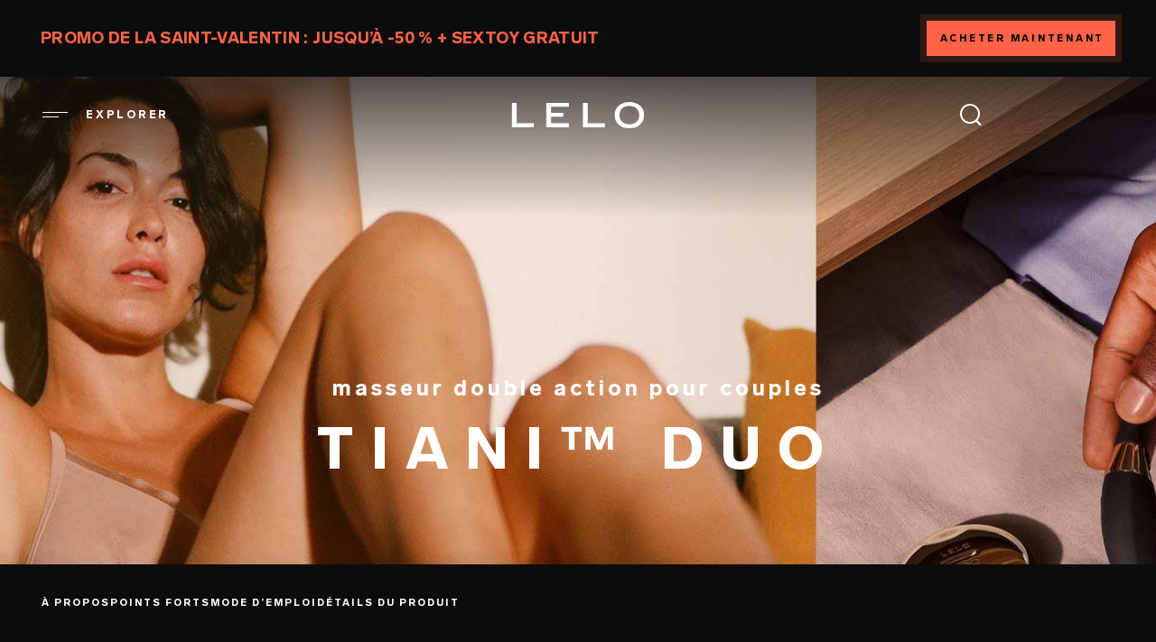

--- FILE ---
content_type: text/html; charset=UTF-8
request_url: https://www.lelo.com/fr/tiani-duo
body_size: 22114
content:
<!DOCTYPE html>
<html lang="fr" dir="ltr" prefix="og: https://ogp.me/ns#" translate="no">
  <head>
    <meta name="theme-color" content="#0c0c0c">
    <style>html{visibility:hidden;opacity:0;}</style>
    <link rel="preload" href="/themes/play/dist/critical.min.css?v=2" as="style">
    <link rel="stylesheet" href="https://www.lelo.com/themes/play/dist/critical.min.css?v=2">
    <link rel="apple-touch-icon" href="/themes/play/images/apple-touch-icon.webp">
    <link rel="manifest" href="/manifest.json">
    <meta charset="utf-8" />
<script>window.dataLayer = window.dataLayer || [];</script>
<script> window.dataLayer = [{"currencyRates":{"USDAUD":[1.4403],"USDBRL":[5.2542],"USDCAD":[1.36694],"USDCHF":[0.77096],"USDCNY":[6.95435],"USDCZK":[20.3591],"USDDKK":[6.26309],"USDEUR":[0.838702],"USDGBP":[0.727895],"USDHKD":[7.80015],"USDHUF":[319.55],"USDJPY":[153.361],"USDMXN":[17.3108],"USDNOK":[9.69637],"USDPLN":[3.52497],"USDRUB":[76.4029],"USDSEK":[8.87973],"USDSGD":[1.26577],"USDTWD":[31.435],"USDZAR":[16.012]},"client_id":0},{"event":"view_item","ecommerce":{"currency":"USD","value":199,"items":[{"item_name":"TIANI\u2122 DUO","item_id":"2552","drupid":"1581","product_id":"750435","item_brand":"LELO","quantity":1,"item_variant":"Ocean Blue","item_category":"save now, come later","item_category2":"throwback","item_category3":"Buy with Prime","item_category4":"pleasure unwrapped","item_category5":"Product view","price":199,"local_price":199,"local_currency":"USD","currency":"USD","discount_name":"Remise","discount":0,"promotion_id":["1856"],"discount_percentage":"0%"}]}}]; </script>
<meta name="description" content="TIANI™ DUO est un vibromasseur pour couple. Doté de deux puissants moteurs, il est spécialement conçu pour tous ceux qui souhaitent renforcer leur lien intime." />
<link rel="canonical" href="https://www.lelo.com/fr/tiani-duo" />
<meta property="og:title" content="LELO TIANI™ DUO – un lien intime" />
<meta property="og:description" content="Vibromasseur pour couple : 2 puissants moteurs et 8 modes de plaisir pour jouir ensemble." />
<meta property="og:image" content="https://assets.lelo.com/dx/2022-06/TIANI_DUO_OG_660x330px_0.webp?VersionId=Yy3G6KWHY2pexBO4WjbHKI5bX7XieQQE" />
<meta name="Generator" content="Drupal 10 (https://www.drupal.org); Commerce 2" />
<meta name="MobileOptimized" content="width" />
<meta name="HandheldFriendly" content="true" />
<meta name="viewport" content="width=device-width, initial-scale=1, maximum-scale=1, user-scalable=0" />
<script type="application/ld+json" id="schema_product">{"@context":"https:\/\/schema.org\/","@type":"Product","name":"TIANI\u2122 DUO","image":"https:\/\/assets.lelo.com\/dx\/static\/products\/LELO_TianiDuo_ProductShot_OceanBlue_425.webp?VersionId=3X0UMVgt4BWxuYll4BSEzZXy8DnoP6LJ","description":"TIANI\u2122 DUO est un vibromasseur double action pour couples sp\u00e9cialement con\u00e7u pour tous ceux et celles qui veulent renforcer leur lien intime. Doux et flexible, il s\u2019adapte \u00e0 n\u2019importe quelle anatomie. Confortable, il vous aide \u00e0 atteindre un organisme synchronis\u00e9 en toute harmonie, vous aidant ainsi \u00e0 conna\u00eetre vos pr\u00e9f\u00e9rences physiques et \u00e9motives mutuelles.","sku":"2552","brand":{"@type":"Brand","name":"LELO"},"aggregateRating":{"@type":"AggregateRating","ratingValue":"4.4","reviewCount":"89"},"offers":{"@type":"Offer","url":"https:\/\/www.lelo.com\/fr\/tiani-duo","priceCurrency":"USD","price":"199.000000","itemCondition":"https:\/\/schema.org\/NewCondition","availability":"https:\/\/schema.org\/InStock"}}</script>
<link rel="preconnect" href="https://www.googletagmanager.com" crossorigin="anonymous" />
<link rel="dns-prefetch" href="https://www.google-analytics.com" />
<link rel="icon" href="/themes/play/favicon.ico" type="image/vnd.microsoft.icon" />
<link rel="alternate" hreflang="en" href="https://www.lelo.com/tiani-duo" />
<link rel="alternate" hreflang="de" href="https://www.lelo.com/de/tiani-duo" />
<link rel="alternate" hreflang="es" href="https://www.lelo.com/es/tiani-duo" />
<link rel="alternate" hreflang="fr" href="https://www.lelo.com/fr/tiani-duo" />
<link rel="alternate" hreflang="it" href="https://www.lelo.com/it/tiani-duo" />
<link rel="alternate" hreflang="nl" href="https://www.lelo.com/nl/tiani-duo" />
<link rel="alternate" hreflang="pt-br" href="https://www.lelo.com/pt-br/tiani-duo" />
<link rel="alternate" hreflang="ru" href="https://www.lelo.com/ru/tiani-duo" />
<link rel="alternate" hreflang="sv" href="https://www.lelo.com/sv/tiani-duo" />
<link rel="alternate" hreflang="pl" href="https://www.lelo.com/pl/tiani-duo" />
<link rel="alternate" hreflang="zh-hans" href="https://www.lelo.com/zh-hans/tiani-duo" />
<link rel="alternate" hreflang="zh-hant" href="https://www.lelo.com/zh-hant/tiani-duo" />
<link rel="alternate" hreflang="ja" href="https://www.lelo.com/ja/tiani-duo" />
<link rel="alternate" hreflang="ko" href="https://www.lelo.com/ko/tiani-duo" />

    <title>LELO TIANI™ DUO | Vibromasseur pour couples télécommandé</title>
    <script src="https://www.lelo.com/themes/play/dist/observer.min.js?v=2" defer></script>
    <link rel="dns-prefetch" href="//app.omniconvert.com" />
    <script type="text/javascript">window._mktz=window._mktz||[];</script>
    <script src="//cdn.omniconvert.com/js/qe9e171.js" async></script>
    <link rel="dns-prefetch" href="https://cdn.noibu.com" />
    <link rel="stylesheet" media="all" href="/sites/default/files/css/css_VP1MMJRfLR4BmlY4PiKM2Ba35k7P8W_GHkcMlJfQcEc.css?delta=0&amp;language=fr&amp;theme=play&amp;include=[base64]" />
<link rel="stylesheet" media="all" href="/sites/default/files/css/css_cVXo8Pe0NyQXdHLDxTadRkj-pgOt0wIL7Kk9wnxCqcI.css?delta=1&amp;language=fr&amp;theme=play&amp;include=[base64]" />
<link rel="stylesheet" media="all" href="/sites/default/files/css/css_yHK-_2RRqroIOLdcvkjV_faHnzpdChFKJDBf8Klf5wY.css?delta=2&amp;language=fr&amp;theme=play&amp;include=[base64]" />
<link rel="stylesheet" media="all" href="/sites/default/files/css/css_IjE-zTDoT-NjoraGha2BNvquGtFkuSBsW6FqRrfrZbw.css?delta=3&amp;language=fr&amp;theme=play&amp;include=[base64]" />
<link rel="stylesheet" media="all" href="/sites/default/files/css/css_ocV_vXCgoXfZyRW1p2HpkKkm4wo89_L7xf5XLWMh4nw.css?delta=4&amp;language=fr&amp;theme=play&amp;include=[base64]" />

    <script src="https://www.lelo.com/sites/default/files/js/js_9YZI5aYPh0lexgB9lMrPVuXh8kfTF_K1q7vdI_BgZPQ.js?scope=header&amp;delta=0&amp;language=fr&amp;theme=play&amp;include=[base64]"></script>

              <!-- Google Tag Manager -->
<script>(function(w,d,s,l,i){w[l]=w[l]||[];w[l].push({'gtm.start':new Date().getTime(),event:'gtm.js'});var f=d.getElementsByTagName(s)[0],j=d.createElement(s);j.async=true;j.src="https://measure.lelo.com/5syrhipex.js?"+i;f.parentNode.insertBefore(j,f);})(window,document,'script','dataLayer','cksq0n=EQFNLjw%2FVDg6JzgrUFQPTkpLQU8MHEQfHQkfRwsdFA%3D%3D');</script>
<!-- End Google Tag Manager -->
                    <!-- Request Metrics -->
<script>
    (function(t,e,n,r){function a(){return e&&e.now?e.now():null}if(!n.version){n._events=[];n._errors=[];n._metadata={};n._urlGroup=null;window.RM=n;n.install=function(e){n._options=e;var a=t.createElement("script");a.async=true;a.crossOrigin="anonymous";a.src=r;var o=t.getElementsByTagName("script")[0];o.parentNode.insertBefore(a,o)};n.identify=function(t,e){n._userId=t;n._identifyOptions=e};n.sendEvent=function(t,e){n._events.push({eventName:t,metadata:e,time:a()})};n.setUrlGroup=function(t){n._urlGroup=t};n.track=function(t,e){n._errors.push({error:t,metadata:e,time:a()})};n.addMetadata=function(t){n._metadata=Object.assign(n._metadata,t)}}})(document,window.performance,window.RM||{},"https://cdn.requestmetrics.com/agent/current/rm.js");
    RM.install({ 
        token: "s5yh3bp:z6cu7ni"
    });
</script>
                    <!-- Noibu -->
<script async src="https://cdn.noibu.com/collect-core.js"></script>
<!-- End Noibu -->
        </head>
  <body>
        <a href="#main-content" class="visually-hidden focusable" aria-label="Link">
      Aller au contenu principal
    </a>
    <!-- Google Tag Manager (noscript) -->
<noscript><iframe src="https://measure.lelo.com/ns.html?id=GTM-KBBHB8" height="0" width="0" style="display:none;visibility:hidden"></iframe></noscript>
<!-- End Google Tag Manager (noscript) -->
      <div class="dialog-off-canvas-main-canvas" data-off-canvas-main-canvas>
    <div class="header-wrapper">
  <div id="promobar" class="before-header-region">
      <div>
    <div  id="block-promobarblock" class="block block-lfi-promobar block-promobar_block" id="block-promobarblock" class="block block-lfi-promobar block-promobar_block">
  
    
        
<div class="black-promobar lfi-promobar lfi_promo">

    <div class="promobar-message">
              <div><span>PROMO DE LA SAINT-VALENTIN : JUSQU’À -50 % + SEXTOY GRATUIT
</span>
</div>
                            <span class="js_promobar"></span>
          </div>
    <div class="promotion-link">
      <a href="/fr/valentines-day">ACHETER MAINTENANT</a>
    </div>
</div>

  </div>

  </div>

  </div>

  <header id="header" role="banner" class="  ">
      <div class="header">
    
<div id="main-menu-wrapper" class="menu-block__wrapper">
  <span class="menu__icon-desktop" role="button" tabindex="0" aria-label="Open menu" title="Menu">
    <img src="/themes/play/images/header/shape-menu-normal.svg" width="32" height="32" alt="menu-icon"><span class="main-menu__title">explorer</span>
  </span>
  <nav aria-labelledby="block-play-main-menu-menu" id="block-play-main-menu" inert>
                      
    <h2 class="visually-hidden" id="block-play-main-menu-menu">Main navigation</h2>
    

              <div class="main-menu-inner">
        
              <ul class="main-menu">
        <div>
                                <li class="main-menu__item" data-level="0">
                                            <a href="/fr/valentines-day" class="no-sibling" data-drupal-link-system-path="taxonomy/term/123">Saint-Valentin</a>
                          </li>
                                    <li class="main-menu__item" data-level="0">
                                            <a href="/fr/best-sellers" class="no-sibling" data-drupal-link-system-path="taxonomy/term/21">Les meilleurs sextoys</a>
                          </li>
                                    <li class="main-menu__item has-lists" data-level="0">
                                            <a href="/fr/sex-toys-pour-femmes" class="has-sibling" aria-expanded="false" role="button" data-drupal-link-system-path="taxonomy/term/2">Sextoys pour femme</a>
                                  <ul class="main-menu__list data-level--1">
        <div>
                                <li class="main-menu__item" data-level="1">
                                            <a href="/fr/sex-toys-pour-femmes" class="no-sibling" data-drupal-link-system-path="taxonomy/term/2">VOIR TOUS LES PRODUITS</a>
                          </li>
                                    <li class="main-menu__item" data-level="1">
                                            <a href="/fr/vibreurs-point-g" class="no-sibling" data-drupal-link-system-path="taxonomy/term/15">Sextoy point G</a>
                          </li>
                                    <li class="main-menu__item" data-level="1">
                                            <a href="/fr/vibreurs-clitoridiens" class="no-sibling" data-drupal-link-system-path="taxonomy/term/16">Stimulateur clitoridien</a>
                          </li>
                                    <li class="main-menu__item" data-level="1">
                                            <a href="/fr/vibreurs-rabbit" class="no-sibling" data-drupal-link-system-path="taxonomy/term/17">Sextoy rabbit</a>
                          </li>
                                    <li class="main-menu__item" data-level="1">
                                            <a href="/fr/vibreurs-bullet" class="no-sibling" data-drupal-link-system-path="taxonomy/term/18">Vibromasseur bullet</a>
                          </li>
                                    <li class="main-menu__item" data-level="1">
                                            <a href="/fr/vibreurs-controles-par-telecommande-pour-femmes" class="no-sibling" data-drupal-link-system-path="taxonomy/term/14">Vibromasseur télécommandé</a>
                          </li>
                                    <li class="main-menu__item" data-level="1">
                                            <a href="/fr/travel-sex-toys" class="no-sibling" data-drupal-link-system-path="taxonomy/term/78">Sextoys de voyage</a>
                          </li>
                                    <li class="main-menu__item" data-level="1">
                                            <a href="/fr/masseurs-corporels" class="no-sibling" data-drupal-link-system-path="taxonomy/term/19">Vibromasseur wand</a>
                          </li>
                                    <li class="main-menu__item" data-level="1">
                                            <a href="/fr/boules-de-geisha" class="no-sibling" data-drupal-link-system-path="taxonomy/term/20">Boules de geisha</a>
                          </li>
                                    <li class="main-menu__item" data-level="1">
                                            <a href="/fr/chapelet-anal" class="no-sibling" data-drupal-link-system-path="taxonomy/term/60">chapelet anal vibrant</a>
                          </li>
                                        </div>
              </ul>
                              
                </li>
                                    <li class="main-menu__item has-lists" data-level="0">
                                            <a href="/fr/sex-toys-pour-hommes" class="has-sibling" aria-expanded="false" role="button" data-drupal-link-system-path="taxonomy/term/1">Sextoys pour homme</a>
                                  <ul class="main-menu__list data-level--1">
        <div>
                                <li class="main-menu__item" data-level="1">
                                            <a href="/fr/sex-toys-pour-hommes" class="no-sibling" data-drupal-link-system-path="taxonomy/term/1">VOIR TOUS LES PRODUITS</a>
                          </li>
                                    <li class="main-menu__item" data-level="1">
                                            <a href="/fr/masseurs-prostatiques" class="no-sibling" data-drupal-link-system-path="taxonomy/term/6">Stimulateur prostatique</a>
                          </li>
                                    <li class="main-menu__item" data-level="1">
                                            <a href="/fr/anneaux-peniens-vibrants" class="no-sibling" data-drupal-link-system-path="taxonomy/term/8">Anneau pénien vibrant</a>
                          </li>
                                    <li class="main-menu__item" data-level="1">
                                            <a href="/fr/chapelet-anal-homme" class="no-sibling" data-drupal-link-system-path="taxonomy/term/59">chapelet anal vibrant</a>
                          </li>
                                    <li class="main-menu__item" data-level="1">
                                            <a href="/fr/masturbateur-homme" class="no-sibling" data-drupal-link-system-path="taxonomy/term/58">masturbateur homme</a>
                          </li>
                                        </div>
              </ul>
                              
                </li>
                                    <li class="main-menu__item has-lists" data-level="0">
                                            <a href="/fr/sex-toys-pour-couples" class="has-sibling" aria-expanded="false" role="button" data-drupal-link-system-path="taxonomy/term/5">Sextoys pour couple</a>
                                  <ul class="main-menu__list data-level--1">
        <div>
                                <li class="main-menu__item" data-level="1">
                                            <a href="/fr/sex-toys-pour-couples" class="no-sibling" data-drupal-link-system-path="taxonomy/term/5">VOIR TOUS LES PRODUITS</a>
                          </li>
                                    <li class="main-menu__item" data-level="1">
                                            <a href="/fr/vibreurs-controles-par-telecommande" class="no-sibling" data-drupal-link-system-path="taxonomy/term/9">Vibromasseur télécommandé</a>
                          </li>
                                    <li class="main-menu__item" data-level="1">
                                            <a href="/fr/vibreurs-a-porter-pendant-les-rapports" class="no-sibling" data-drupal-link-system-path="taxonomy/term/11">Vibreurs à porter pendant les rapports</a>
                          </li>
                                        </div>
              </ul>
                              
                </li>
                                    <li class="main-menu__item" data-level="0">
                                            <a href="/fr/app-controlled-sex-toys" class="no-sibling" data-drupal-link-system-path="taxonomy/term/125">sextoys contrôlés via une application</a>
                          </li>
                                    <li class="main-menu__item" data-level="0">
                                            <a href="/fr/cadeaux-sexy" class="no-sibling" data-drupal-link-system-path="taxonomy/term/27">Cadeaux sexy</a>
                          </li>
                                    <li class="main-menu__item" data-level="0">
                                            <a href="/fr/lubricants" class="no-sibling" data-drupal-link-system-path="taxonomy/term/71">lubrifiants</a>
                          </li>
                                    <li class="main-menu__item has-lists" data-level="0">
                                            <a href="/fr/accessoires-sensuels" class="has-sibling" aria-expanded="false" role="button" data-drupal-link-system-path="taxonomy/term/3">Accessoires sexuels</a>
                                  <ul class="main-menu__list data-level--1">
        <div>
                                <li class="main-menu__item" data-level="1">
                                            <a href="/fr/accessoires-bdsm" class="no-sibling" data-drupal-link-system-path="taxonomy/term/4">Accessoires BDSM</a>
                          </li>
                                    <li class="main-menu__item" data-level="1">
                                            <a href="/fr/bougies-erotiques" class="no-sibling" data-drupal-link-system-path="taxonomy/term/128">Bougies érotiques</a>
                          </li>
                                    <li class="main-menu__item" data-level="1">
                                            <a href="/fr/chargeurs-et-cables-usb" class="no-sibling" data-drupal-link-system-path="taxonomy/term/133">Chargeurs et câbles USB</a>
                          </li>
                                    <li class="main-menu__item" data-level="1">
                                            <a href="/fr/complements-alimentaires-libido" class="no-sibling" data-drupal-link-system-path="taxonomy/term/130">Compléments alimentaires libido</a>
                          </li>
                                    <li class="main-menu__item" data-level="1">
                                            <a href="/fr/lubricants" class="no-sibling" data-drupal-link-system-path="taxonomy/term/71">Lubrifiants intimes</a>
                          </li>
                                    <li class="main-menu__item" data-level="1">
                                            <a href="/fr/sante-sexuelle" class="no-sibling" data-drupal-link-system-path="taxonomy/term/132">Santé sexuelle</a>
                          </li>
                                    <li class="main-menu__item" data-level="1">
                                            <a href="/fr/spray-nettoyant-pour-sextoys" class="no-sibling" data-drupal-link-system-path="taxonomy/term/131">Spray nettoyant pour sextoys</a>
                          </li>
                                        </div>
              </ul>
                              
                </li>
                                    <li class="main-menu__item" data-level="0">
                                            <a href="/fr/lingerie" class="no-sibling" data-drupal-link-system-path="taxonomy/term/76">Sensual lingerie </a>
                          </li>
                                    <li class="main-menu__item" data-level="0">
                                            <a href="/fr/intimina-lelo" class="no-sibling" data-drupal-link-system-path="node/1471">Intimina by LELO</a>
                          </li>
                                    <li class="main-menu__item" data-level="0">
                                            <a href="/fr/dildos-haut-de-gamme" class="no-sibling" data-drupal-link-system-path="taxonomy/term/22">Sextoys de luxe</a>
                          </li>
                                    <li class="main-menu__item" data-level="0">
                                            <a href="/fr/makeup" class="no-sibling" data-drupal-link-system-path="node/1458">LELO MAKEUP™</a>
                          </li>
                                    <li class="main-menu__item" data-level="0">
                                            <a href="/fr/lelo-hex-condoms" class="no-sibling" data-drupal-link-system-path="node/1462">Préservatifs</a>
                          </li>
                                    <li class="main-menu__item" data-level="0">
                                            <a href="/fr/notre-selection-lgbt" class="no-sibling" data-drupal-link-system-path="taxonomy/term/38">Sextoys LGBTQ+</a>
                          </li>
                                    <li class="main-menu__item" data-level="0">
                                            <a href="/fr/blog" class="no-sibling">Blog</a>
                          </li>
                                        </div>
              </ul>
                              


      </div>
      </nav>
</div>

<div  id="block-play-branding" class="block block-system block-system_branding_block" id="block-play-branding" class="block block-system block-system_branding_block">
  
    
        <a href="/fr" rel="home" aria-label="Logo">
      <img src="/themes/play/logo.svg" width="148" height="31" alt="Accueil">
    </a>
  </div>
<div class="dummy-search-place"></div>
<div class="search-block__wrapper">
  <span class="search__icon" title="Recherche">
    <img fetchpriority="high" id="search-trigger" width="32" height="32" src="/themes/play/images/header/shape-search-normal-new.svg" aria-label="Open Search" tabindex="0" alt="Recherche">
  </span>
</div>
<nav role="navigation" aria-labelledby="block-play-account-menu-menu" id="block-play-account-menu">
            
  <h2 class="visually-hidden" id="block-play-account-menu-menu">User account menu</h2>
  

        

  </nav>
<div  id="block-hilwishlist" class="block block-hil-wishlist block-hil_wishlist" id="block-hilwishlist" class="block block-hil-wishlist block-hil_wishlist">
  
    
      <div id="hil-wishlist-block"></div>

  </div>
<div  id="block-play-shopping-cart" class="block block-commerce-cart block-commerce_cart" id="block-play-shopping-cart" class="block block-commerce-cart block-commerce_cart"></div>
<div class="language-switcher-language-url" id="block-play-languageswitcher" role="navigation">
  
      <h2>
      
      <span class="fake-active-lng" tabindex="0"></span>
      <span class="lng-h2">retour au menu</span>
    </h2>
    
      <ul class="links" inert><li hreflang="en" data-drupal-link-system-path="product/750435" class="en"><a href="/tiani-duo" class="language-link" hreflang="en" data-drupal-link-system-path="product/750435">English</a></li><li hreflang="de" data-drupal-link-system-path="product/750435" class="de"><a href="/de/tiani-duo" class="language-link" hreflang="de" data-drupal-link-system-path="product/750435">Deutsch</a></li><li hreflang="es" data-drupal-link-system-path="product/750435" class="es"><a href="/es/tiani-duo" class="language-link" hreflang="es" data-drupal-link-system-path="product/750435">Español</a></li><li hreflang="fr" data-drupal-link-system-path="product/750435" class="fr is-active" aria-current="page"><a href="/fr/tiani-duo" class="language-link is-active" hreflang="fr" data-drupal-link-system-path="product/750435" aria-current="page">Français</a></li><li hreflang="it" data-drupal-link-system-path="product/750435" class="it"><a href="/it/tiani-duo" class="language-link" hreflang="it" data-drupal-link-system-path="product/750435">Italiano</a></li><li hreflang="nl" data-drupal-link-system-path="product/750435" class="nl"><a href="/nl/tiani-duo" class="language-link" hreflang="nl" data-drupal-link-system-path="product/750435">Nederlands</a></li><li hreflang="pt-br" data-drupal-link-system-path="product/750435" class="pt-br"><a href="/pt-br/tiani-duo" class="language-link" hreflang="pt-br" data-drupal-link-system-path="product/750435">Português</a></li><li hreflang="ru" data-drupal-link-system-path="product/750435" class="ru"><a href="/ru/tiani-duo" class="language-link" hreflang="ru" data-drupal-link-system-path="product/750435">Русский</a></li><li hreflang="sv" data-drupal-link-system-path="product/750435" class="sv"><a href="/sv/tiani-duo" class="language-link" hreflang="sv" data-drupal-link-system-path="product/750435">Svenska</a></li><li hreflang="pl" data-drupal-link-system-path="product/750435" class="pl"><a href="/pl/tiani-duo" class="language-link" hreflang="pl" data-drupal-link-system-path="product/750435">Polski</a></li><li hreflang="zh-hans" data-drupal-link-system-path="product/750435" class="zh-hans"><a href="/zh-hans/tiani-duo" class="language-link" hreflang="zh-hans" data-drupal-link-system-path="product/750435">简体中文</a></li><li hreflang="zh-hant" data-drupal-link-system-path="product/750435" class="zh-hant"><a href="/zh-hant/tiani-duo" class="language-link" hreflang="zh-hant" data-drupal-link-system-path="product/750435">繁體中文</a></li><li hreflang="ja" data-drupal-link-system-path="product/750435" class="ja"><a href="/ja/tiani-duo" class="language-link" hreflang="ja" data-drupal-link-system-path="product/750435">日本語</a></li><li hreflang="ko" data-drupal-link-system-path="product/750435" class="ko"><a href="/ko/tiani-duo" class="language-link" hreflang="ko" data-drupal-link-system-path="product/750435">한국어</a></li></ul>
  </div>

  </div>



  </header>
</div>

<div class="layout-container commerce-product ">
  <div class="before-content-region">
      <div>
    <div data-drupal-messages-fallback class="hidden"></div>
<div  id="block-hilageverification" class="block block-hil-age-verification block-hil_age_verification" id="block-hilageverification" class="block block-hil-age-verification block-hil_age_verification">
  
    
      <div id="hil-age-verification-block"></div>

  </div>
<div  id="block-react-google" class="block block-lelo-api-user block-react_google" id="block-react-google" class="block block-lelo-api-user block-react_google">
  
    
      <div id="react-google"></div>

  </div>

  </div>

  </div>

  <main class="layout-container-content product_page">
    <a id="main-content" tabindex="-1" aria-label="Link"></a>
    <div class="layout-content">
          <div>
    
  
<div   id="block-reactcart" class="block block-block-content block-block_content eb926b6e-839d-4466-abe6-1cf36b7a6d79 basic basic-block" id="block-reactcart" class="block block-block-content block-block_content eb926b6e-839d-4466-abe6-1cf36b7a6d79 basic basic-block">
  
    
  <div class="container">
          
      </div>
</div>


<div  id="block-play-content" class="block block-system block-system_main_block" id="block-play-content" class="block block-system block-system_main_block">
  
    
      <article>
  
    <div class="black-bg layout layout--onecol">
    <div  class="layout__region layout__region--content">
      



<div  class="block block-layout-builder block-inline-blockhero-block-product-page hero_block_center swiper-slide" class="block block-layout-builder block-inline-blockhero-block-product-page hero_block_center swiper-slide">
  
    
      
          <div class="background-image">
        <picture>
          <source media="(max-width: 575px)"
                  srcset="https://assets.lelo.com/dx/2022-05/Hero_block_mobile_375x529px_TIANI_DUO.webp?VersionId=_po0LF5r3aZNN.Ig343WiWrEbO.EhR7b">
          <source media="(min-width: 576px)"
                  srcset="https://assets.lelo.com/dx/2022-05/Hero_block_desktop_1920x840px_TIANI_DUO_3.webp?VersionId=Dbz_fROsRz8GM4W6OrfvQ8tnNIsUpcUt">
          <img fetchpriority="high" src="https://assets.lelo.com/dx/2022-05/Hero_block_desktop_1920x840px_TIANI_DUO_3.webp?VersionId=Dbz_fROsRz8GM4W6OrfvQ8tnNIsUpcUt" alt="tiani duo"/>
        </picture>
      </div>
    
      

    <div class="container">
            <div class="inner-container">
                  <div class="field_hero_subtitle">
            <h2 style="color:#ffffff;">masseur double action pour couples</h2>
          </div>
                          <div class="field_hero_title">
            <h1 style="color:#ffffff;">TIANI™ DUO
</h1>
          </div>
              </div>
    </div>
    <div class="helper-class"><span class="helper-inline-blockhero-block-product-page"></span></div>
</div>


<div id="purchaseBarTrack"  class="block block-layout-builder block-inline_block purchase-bar-block" class="block block-layout-builder block-inline_block purchase-bar-block">
  
    
      
    <div class="commerce-purchase-bar-container">
    <nav class="commerce-purchase-bar-container--navigation" id="commerce-purchase-bar"></nav>
    <div id="commerce-purchase-bar-product-container" class="commerce-purchase-bar-container--product"></div>
  </div>
</div>




    </div>
  </div>
  <div class="black-bg layout layout--onecol">
    <div  class="layout__region layout__region--content">
      
  
<div  id="about" spy-title="À PROPOS"   style="color:#ffffff"   class="block block-layout-builder block-inline-blockheading-block heading_block slider-blocked scrollspy" class="block block-layout-builder block-inline-blockheading-block heading_block slider-blocked scrollspy">
  <div class="container heading-block">
    
        
          
            <div class="field_heading_block_title" ><h3>Un lien intime</h3>

<p>TIANI™ DUO est le vibromasseur pour couple qui saura ravir tous les amants qui souhaitent découvrir une toute nouvelle connexion physique et émotionnelle. Ses deux moteurs innovants permettent d’explorer une vaste gamme de modes de vibrations en fonction de votre anatomie et de celle de votre partenaire. Sa télécommande permet de prendre le contrôle en un tour de main, vous rendant ainsi harmonieusement maître (ou maîtresse !) de votre orgasme et de celui de votre partenaire.</p></div>
      
      </div>
</div>



    </div>
  </div>
  <div class="black-bg layout layout--onecol">
    <div  class="layout__region layout__region--content">
           


<div  style="color:#ffffff"   class="block block-layout-builder block-inline_block overlay-block background-video-block overlay_block lazy-load swiper-slide show-hide bg-image" class="block block-layout-builder block-inline_block overlay-block background-video-block overlay_block lazy-load swiper-slide show-hide bg-image">
  
    
                <div class="background-image">
        <picture>
          <source media="(max-width: 575px)"
                  srcset="https://assets.lelo.com/dx/2022-05/Overlay_block_mobile_1_375x462px_TIANI_DUO.webp?VersionId=Uyp_jfLTT7rHRv66pihXHGNAM_oHPoHc">
          <source media="(min-width: 576px)"
                  srcset="https://assets.lelo.com/dx/2022-05/Overlay_block_desktop_1_1920x840px_TIANI_DUO.webp?VersionId=RQiXuWdXtFGSMIehMhBuFncOtut4ommC">
          <img loading="lazy" src="https://assets.lelo.com/dx/2022-05/Overlay_block_desktop_1_1920x840px_TIANI_DUO.webp?VersionId=RQiXuWdXtFGSMIehMhBuFncOtut4ommC" alt="tiani duo">
        </picture>
      </div>
        <div class="container-inner">
              <div class="overlay-over-block" style="background-color: rgba(0,0,0,0.65)"></div>
            <div class="container">
                  <div class="field_text-over-block" aria-live="polite" aria-atomic="true">
            <h3 style="color:#ffffff;">
              <p>Technologie SenseMotion™ – la télécommande, sensible aux mouvements, augmente le plaisir en un tour de main.</p>
            </h3>
          </div>
              </div>
    </div>
  </div>




    </div>
  </div>
  <div class="black-bg layout layout--onecol">
    <div  class="layout__region layout__region--content">
      
  

<div  id="technologies" spy-title="POINTS FORTS"   style="color:#ffffff"   class="block block-layout-builder block-inline_block product-technologies product_technologies slider-blocked lazy-load scrollspy" class="block block-layout-builder block-inline_block product-technologies product_technologies slider-blocked lazy-load scrollspy">
  
    
      <div class="container product-technologies-container">
              <div class="field_product_technologies__tagline">
          <h3 style="color:#ffffff;">POINTS FORTS</h3>
        </div>
            <div class="product-technologies-inner">
        <picture>
          <source media="(max-width: 575px)"
                  srcset="https://assets.lelo.com/dx/2022-05/Tehnologies_image_mobile_375x3452px_TIANI_DUO.webp?VersionId=zSbT_4h.tqjg06.MKr73mtFwoqWdRSUL">
          <source media="(min-width: 576px)"
                  srcset="https://assets.lelo.com/dx/2022-05/Tehnologies_image_desktop_712x652px_TIANI_DUO_17.webp?VersionId=X7ftHjSaBsfAug9UKJHHBZtAS4jnG_ja">
          <img loading="lazy" src="https://assets.lelo.com/dx/2022-05/Tehnologies_image_desktop_712x652px_TIANI_DUO_17.webp?VersionId=X7ftHjSaBsfAug9UKJHHBZtAS4jnG_ja" alt="tiani duo">
        </picture>
        
<div class="technologies_items">
      <div class="technologies_item few-items">
      <div class="technologies_item__image">
                  <div class="field_product_technologies__icon">
            <img loading="lazy" src="https://assets.lelo.com/dx/2022-05/TECH_two_powerful_motors_60x60-19-01.svg?VersionId=UZX0P3.MS52g4VdGHR1U3aX.0AtZn_nZ" alt="Icône">
          </div>
              </div>
      <div class="technologies_item__text">
                  <div class="field_product_technologies__title">
            <h2 style="color:#ffffff;">1 – DEUX PUISSANTS MOTEURS</h2>
          </div>
                          <div class="field_product_technologies__body">
            <div class="field_product_technologies__body-inner">
              <p style="color:#ffffff;">Les deux moteurs qui vibrent à l’unisson vous transmettent des sensations doubles partout, à l’intérieur comme à l’extérieur, sur le clitoris et le pénis.
</p>
            </div>
          </div>
              </div>
    </div>
      <div class="technologies_item few-items">
      <div class="technologies_item__image">
                  <div class="field_product_technologies__icon">
            <img loading="lazy" src="https://assets.lelo.com/dx/2022-05/TECH_wider_range_of_intensities_60x60-19-01-02.svg?VersionId=8d9rho_Hu7oxjtGjJ7wKH.FFmQqIUCNn" alt="Icône">
          </div>
              </div>
      <div class="technologies_item__text">
                  <div class="field_product_technologies__title">
            <h2 style="color:#ffffff;">2 – UNE GAMME D’INTENSITÉS PLUS VASTE</h2>
          </div>
                          <div class="field_product_technologies__body">
            <div class="field_product_technologies__body-inner">
              <p style="color:#ffffff;">Huit modes de vibrations puissantes pour plusieurs niveaux de plaisir.
</p>
            </div>
          </div>
              </div>
    </div>
      <div class="technologies_item few-items">
      <div class="technologies_item__image">
                  <div class="field_product_technologies__icon">
            <img loading="lazy" src="https://assets.lelo.com/dx/2022-05/TECH_extra_long_lasting_charge_60x60-19-01-03.svg?VersionId=CsDn_yByi5niYuh2rlfv9lC58zlrXWIN" alt="Icône">
          </div>
              </div>
      <div class="technologies_item__text">
                  <div class="field_product_technologies__title">
            <h2 style="color:#ffffff;">3 – UNE AUTONOMIE LONGUE DURÉE</h2>
          </div>
                          <div class="field_product_technologies__body">
            <div class="field_product_technologies__body-inner">
              <p style="color:#ffffff;">Une plus grande autonomie de la batterie pour des heures et des heures de plaisir.
</p>
            </div>
          </div>
              </div>
    </div>
  </div>

      </div>
    </div>
    <div class="helper-class"><span class="helper-inline-blockproduct-technologies"></span></div>
</div>



    </div>
  </div>
  <div class="black-bg layout layout--onecol">
    <div  class="layout__region layout__region--content">
      

<div  class="block block-block-content block-block_content _7b53697-b57f-4338-a0ad-d02dc08681cd video-block video_block video-block-observer lazy-load swiper-slide" class="block block-block-content block-block_content _7b53697-b57f-4338-a0ad-d02dc08681cd video-block video_block video-block-observer lazy-load swiper-slide">
  
    
            <div class="video-field" data-blockID="213">
        
      <div>
              <div class="field_video"><div data-video-embed-field-lazy="&lt;div class=&quot;video-embed-field-provider-wistia video-embed-field-responsive-video&quot;&gt;&lt;iframe width=&quot;854&quot; height=&quot;480&quot; frameborder=&quot;0&quot; allowfullscreen=&quot;allowfullscreen&quot; class=&quot;wistia_embed&quot; title=&quot;Wistia video&quot; id=&quot;wistia-213&quot; name=&quot;wistia_embed&quot; title=&quot;Wistia video&quot; src=&quot;https://fast.wistia.com/embed/iframe/vsf1015i1v?autoPlay=1&amp;amp;playSuspendedOffScreen=1&quot;&gt;&lt;/iframe&gt;

    
  &lt;div class=&quot;wistia-video-id&quot; data-videoid=&quot;vsf1015i1v&quot;&gt;&lt;/div&gt;
&lt;/div&gt;
" class="video-embed-field-lazy"><div class="video-embed-field-responsive-video">
  <img src="https://assets.lelo.com/dx/2022-02/Overlay_block_desktop_2_1920x840px_ENIGMA.webp?VersionId=miFNTaUvCwJHzZK0zOfcj0EVKcDggz2j" loading="lazy" alt="Vidéo"/>
</div>
</div>
</div>
          </div>
  
      </div>
              <div class="play-wrapper">
        <div class="field_play_video_text" >
          immergez-vous dans un bain jouissif avec <strong>LELO</strong>
        </div>
        <div class="play-button" tabindex="0"></div>
      </div>
      </div>



    </div>
  </div>
  <div class="black-bg layout layout--onecol">
    <div  class="layout__region layout__region--content">
      
  


<div  style="color:#ffffff"   class="block block-layout-builder block-inline_block product-features features_block swiper-slide lazy-load tagline" class="block block-layout-builder block-inline_block product-features features_block swiper-slide lazy-load tagline">
  
    
      <div class="container">
              <div class="field_features_tagline">
          <h3 style="color:#ffffff;">CARACTÉRISTIQUES</h3>
        </div>
                  
<div class="features__wrapper">
      <div class="features-item">
              <div class="features-item-icon">
          <img loading="lazy" src="https://assets.lelo.com/dx/2025-04/FEATURE_ISO_3533_80x80px_3.svg?VersionId=dJlHLlSIlux5D29UKV1NtCiN4bwEnbHU" alt="Icône">
        </div>
            <div class="text-inner-container">
                  <div class="field_features_title">
            <h3 style="color:#ffffff;">ASSURANCE DE LA SÉCURITÉ ISO 3533</h3>
          </div>
                          <div class="field_features_subtitle">
            <h3 style="color:#ffffff;">faites-vous plaisir avec des sextoys qui répondent aux plus hautes normes de sécurité</h3>
          </div>
              </div>
    </div>
      <div class="features-item">
              <div class="features-item-icon">
          <img loading="lazy" src="https://assets.lelo.com/dx/2022-05/FEATURE_8_settings_80x80-05_0.svg?VersionId=xYjM05j3821dJZjU5E4vCK1z7prSFm3u" alt="Icône">
        </div>
            <div class="text-inner-container">
                  <div class="field_features_title">
            <h3 style="color:#ffffff;">8 MODES DE PLAISIR</h3>
          </div>
                          <div class="field_features_subtitle">
            <h3 style="color:#ffffff;">du murmure aguicheur à la pulsation jouissive</h3>
          </div>
              </div>
    </div>
      <div class="features-item">
              <div class="features-item-icon">
          <img loading="lazy" src="https://assets.lelo.com/dx/2022-05/Copy%20of%20Copy%20of%20FEATURE_long_lasting_charge_80x80.svg?VersionId=tRPG_YHov05BzUIV1_bSn41ClvtzJqfj" alt="Icône">
        </div>
            <div class="text-inner-container">
                  <div class="field_features_title">
            <h3 style="color:#ffffff;">AUTONOMIE LONGUE DURÉE</h3>
          </div>
                          <div class="field_features_subtitle">
            <h3 style="color:#ffffff;">prenez le temps de vous faire plaisir</h3>
          </div>
              </div>
    </div>
      <div class="features-item">
              <div class="features-item-icon">
          <img loading="lazy" src="https://assets.lelo.com/dx/2022-05/FEATURE_sculpted_for_your_pleasure_80x80-06_0.svg?VersionId=KHiVQG0vNMGj.P9PJS34nJuhFwXxOdbn" alt="Icône">
        </div>
            <div class="text-inner-container">
                  <div class="field_features_title">
            <h3 style="color:#ffffff;">SCULPTÉ POUR VOTRE PLAISIR</h3>
          </div>
                          <div class="field_features_subtitle">
            <h3 style="color:#ffffff;">il vous va comme un gant</h3>
          </div>
              </div>
    </div>
      <div class="features-item">
              <div class="features-item-icon">
          <img loading="lazy" src="https://assets.lelo.com/dx/2022-05/FEATURE_100__WATERPROOF_80x80px_2.svg?VersionId=SQvaeJnvWiQU8S5Fcco9r_yTASgqMotK" alt="Icône">
        </div>
            <div class="text-inner-container">
                  <div class="field_features_title">
            <h3 style="color:#ffffff;">100 % ÉTANCHE</h3>
          </div>
                          <div class="field_features_subtitle">
            <h3 style="color:#ffffff;">idéal pour le bain et la douche</h3>
          </div>
              </div>
    </div>
      <div class="features-item">
              <div class="features-item-icon">
          <img loading="lazy" src="https://assets.lelo.com/dx/2022-05/FEATURE_EXTRA-SOFT_SILICONE_80x80px_2.svg?VersionId=yMg_lOKBRs4jPSDV0qjRN.t2dVOQdDzv" alt="Icône">
        </div>
            <div class="text-inner-container">
                  <div class="field_features_title">
            <h3 style="color:#ffffff;">UN SILICONE ULTRADOUX</h3>
          </div>
                          <div class="field_features_subtitle">
            <h3 style="color:#ffffff;">silicone soyeux de haute qualité</h3>
          </div>
              </div>
    </div>
  </div>

    </div>
  </div>



    </div>
  </div>
  <div class="black-bg layout layout--onecol">
    <div  class="layout__region layout__region--content">
      
	

<div  id="howtouse" spy-title="MODE D’EMPLOI"   style="color:#ffffff"   class="block block-layout-builder block-inline_block how-to-use-block how_to_use_block layout--slider slider-blocked lazy-load scrollspy"  class="block block-layout-builder block-inline_block how-to-use-block how_to_use_block layout--slider slider-blocked lazy-load scrollspy">
	
		
			<div class="container how-to-use-container">
              <div class="inner-container">
                      <div class="field_how_to_use_tagline">
              <h3>MODE D’EMPLOI</h3>
            </div>
                            </div>
      			<div class="swiper-how-to-use-container">
  <div class="how-to-use__wrapper swiper-wrapper">
          <div class="how-to-use-slider-item swiper-slide" tabindex="0">
        <div class="image-container" >
          <div class="items-counter">1</div>          <picture>
            <source media="(max-width: 575px)"
                    srcset="https://assets.lelo.com/dx/2022-05/HTU_mobile_1_298x298px_TIANI_DUO.webp?VersionId=ODWZ.AoX_7fjfR4XTKLnb.__D71EjoCH">
            <source media="(min-width: 576px)"
                    srcset="https://assets.lelo.com/dx/2022-05/HTU_desktop_1_350x350px_TIANI_DUO.webp?VersionId=5TeXk3zJbh2E6T9zW1slE7MzUneanoNb">
                          <img loading="lazy" src="https://assets.lelo.com/dx/2022-05/HTU_desktop_1_350x350px_TIANI_DUO.webp?VersionId=5TeXk3zJbh2E6T9zW1slE7MzUneanoNb" alt="step 1">
                      </picture>
        </div>
        <div class="text-container">
          <div class="field_how_to_use_subtitle">
            <h3 style="color:#ffffff;">ÉTAPE 1</h3>
          </div>
                      <div class="field_how_to_use_title">
              <h2 style="color:#ffffff;">Préliminaires
</h2>
            </div>
                                <div class="field_how_to_use_body">
              
            <div class="body" ><p>Étalez un peu de lubrifiant intime LELO sur votre TIANI™ DUO. Insérez ensuite la partie plus fine dans le vagin et placez l’autre sur le clitoris.</p></div>
      
            </div>
                  </div>
      </div>
          <div class="how-to-use-slider-item swiper-slide" tabindex="0">
        <div class="image-container" >
          <div class="items-counter">2</div>          <picture>
            <source media="(max-width: 575px)"
                    srcset="https://assets.lelo.com/dx/2022-05/HTU_mobile_2_298x298px_TIANI_DUO.webp?VersionId=KuKUMLtCOAwe4p54qLCJh51CNNYrIYRL">
            <source media="(min-width: 576px)"
                    srcset="https://assets.lelo.com/dx/2022-05/HTU_desktop_2_350x350px_TIANI_DUO.webp?VersionId=iEgeEY37zFBXmpIImz_KVCinlsDjLs5q">
                          <img loading="lazy" src="https://assets.lelo.com/dx/2022-05/HTU_desktop_2_350x350px_TIANI_DUO.webp?VersionId=iEgeEY37zFBXmpIImz_KVCinlsDjLs5q" alt="step 2">
                      </picture>
        </div>
        <div class="text-container">
          <div class="field_how_to_use_subtitle">
            <h3 style="color:#ffffff;">ÉTAPE 2</h3>
          </div>
                      <div class="field_how_to_use_title">
              <h2 style="color:#ffffff;">Lancez-vous
</h2>
            </div>
                                <div class="field_how_to_use_body">
              
            <div class="body" ><p>Installez-vous confortablement, puis demandez à votre partenaire de vous rejoindre. Vous pouvez utiliser TIANI™ DUO dans n’importe quelle position, mais le missionnaire est la plus facile.</p></div>
      
            </div>
                  </div>
      </div>
          <div class="how-to-use-slider-item swiper-slide" tabindex="0">
        <div class="image-container" >
          <div class="items-counter">3</div>          <picture>
            <source media="(max-width: 575px)"
                    srcset="https://assets.lelo.com/dx/2022-05/HTU_mobile_3_298x298px_TIANI_DUO.webp?VersionId=Ubu9Yli0inNjTg7_KNZH15ugViiVPlaG">
            <source media="(min-width: 576px)"
                    srcset="https://assets.lelo.com/dx/2022-05/HTU_desktop_3_350x350px_TIANI_DUO.webp?VersionId=UE731SCYq1wTkfXrdfaeVifAaEMmOZ1p">
                          <img loading="lazy" src="https://assets.lelo.com/dx/2022-05/HTU_desktop_3_350x350px_TIANI_DUO.webp?VersionId=UE731SCYq1wTkfXrdfaeVifAaEMmOZ1p" alt="step 3">
                      </picture>
        </div>
        <div class="text-container">
          <div class="field_how_to_use_subtitle">
            <h3 style="color:#ffffff;">ÉTAPE 3</h3>
          </div>
                      <div class="field_how_to_use_title">
              <h2 style="color:#ffffff;">Faites-vous plaisir
</h2>
            </div>
                                <div class="field_how_to_use_body">
              
            <div class="body" ><p>Utilisez-le à deux ou en solo, explorez les différents modes de vibrations et intensités afin de découvrir celle qui vous plaira le plus.</p></div>
      
            </div>
                  </div>
      </div>
      </div>
</div>

		</div>
		<div class="helper-class"><span class="helper-inline-blockhow-to-use-block"></span></div>
</div>



    </div>
  </div>
  <div class="black-bg layout layout--onecol">
    <div  class="layout__region layout__region--content">
      

<div  style="color:#ffffff"   class="block block-layout-builder block-inline_block lifestyle-block lifestyle_block lazy-load swiper-slide" class="block block-layout-builder block-inline_block lifestyle-block lifestyle_block lazy-load swiper-slide">
  
    
            <div class="background-image">
        <picture>
          <source media="(max-width: 575px)"
                  srcset="https://assets.lelo.com/dx/2022-05/Overlay_block_mobile_3_375x462px_TIANI_DUO.webp?VersionId=hVsPdzHCdOlzHxIJ.IS8Q4xoy7LF7_md">
          <source media="(min-width: 576px)"
                  srcset="https://assets.lelo.com/dx/2022-05/Overlay_block_desktop_3_1920x840px_TIANI_DUO.webp?VersionId=Sf9cFk.Engp7quiuECMC17HBKN6b2GUV">
          <img loading="lazy" src="https://assets.lelo.com/dx/2022-05/Overlay_block_desktop_3_1920x840px_TIANI_DUO.webp?VersionId=Sf9cFk.Engp7quiuECMC17HBKN6b2GUV" alt="tiani duo">
        </picture>
      </div>
        <div class="container">
              <div class="field_lifestyle_title">
          <h2 style="color:#ffffff;">séduction <strong>réciproque</strong>
</h2>
        </div>
                </div>
  
</div>



    </div>
  </div>
  <div class="black-bg layout layout--onecol">
    <div  class="layout__region layout__region--content">
      

  
<div  id="specifications" spy-title="DÉTAILS DU PRODUIT"   style="color:#ffffff"   class="block block-layout-builder block-inline_block specifications-block specifications_block lazy-load slider-blocked swiper-slide scrollspy" class="block block-layout-builder block-inline_block specifications-block specifications_block lazy-load slider-blocked swiper-slide scrollspy">
  
    
      <div class="container specifications-container">
              <div class="field_specifications_tagline">
          <h3 style="color:#ffffff;">DÉTAILS DU PRODUIT</h3>
        </div>
      
      <div class="specifications-inner">
        <div class="image-container">
          <picture>
            <source media="(max-width: 575px)"
                    srcset="https://assets.lelo.com/dx/2022-05/Specification_image_mobile_335x335px_TIANI_DUO.webp?VersionId=OP2FTn_v0TZVjLNT6Ple4rFNdyusN_nQ">
            <source media="(min-width: 576px)"
                    srcset="https://assets.lelo.com/dx/2022-05/Specification_image_desktop_730x730px_TIANI_DUO.webp?VersionId=8r7wNttWq0XXYac7BOPtipugvXOJ6GYx">
            <img loading="lazy" class="image-key--0" src="https://assets.lelo.com/dx/2022-05/Specification_image_desktop_730x730px_TIANI_DUO.webp?VersionId=8r7wNttWq0XXYac7BOPtipugvXOJ6GYx" alt="specifications">
          </picture>
                            </div>
        <div class="text-container field_specifications_accordion_item">
                      
  <div class="accordion-item accordion_item_block accordion-key--0">
    <h3 class="accordion-header">
      <button class="accordion-button"
              id="heading-0"
              aria-label="Accordion"
              aria-expanded="false"
              aria-controls="content-0">
        
            <div class="field_accordion_title" ><p>CARACTÉRISTIQUES</p></div>
      
      </button>
    </h3>
    <div id="content-0"
     class="accordion-content"
     aria-labelledby="heading-0"
     hidden>
      <div>
        
            <div class="field_accordion_body body" >
        <div>
          <table><tbody><tr><td><p>Matériaux :</p></td><td><p>silicone sûr pour le corps, ABS</p></td></tr><tr><td><p>Taille :</p></td><td><p>90 x 45 x 30 mm</p></td></tr><tr><td><p>Fréquence de rotation :</p></td><td><p>– Fréquence du premier moteur : 130 Hz<br>– Fréquence du deuxième moteur : 105 Hz</p></td></tr><tr><td><p>Poids :</p></td><td><p>80 g</p></td></tr><tr><td><p>Batterie :</p></td><td><p>Li-Ion 200 mAh 3,7 V</p></td></tr><tr><td><p>Autonomie :</p></td><td><p>jusqu’à 2 h</p></td></tr><tr><td><p>Temps de charge :</p></td><td><p>2 h à 5,0 V 200 mA</p></td></tr><tr><td><p>Arrêt :</p></td><td><p>automatique au bout de 20 minutes</p></td></tr><tr><td><p>Couleur :</p></td><td><p>Black &amp; Ocean Blue</p></td></tr><tr><td><p>Niveau sonore max. :</p></td><td><p>50 dB</p></td></tr></tbody></table>
        </div>
      </div>
      
      </div>
    </div>
  </div>
  <div class="accordion-item accordion_item_block accordion-key--1">
    <h3 class="accordion-header">
      <button class="accordion-button"
              id="heading-1"
              aria-label="Accordion"
              aria-expanded="false"
              aria-controls="content-1">
        
            <div class="field_accordion_title" ><p>CONTENU</p></div>
      
      </button>
    </h3>
    <div id="content-1"
     class="accordion-content"
     aria-labelledby="heading-1"
     hidden>
      <div>
        
            <div class="field_accordion_body body" >
        <div>
          <p>TIANI™ DUO<br>
Télécommande<br>
Câble de recharge USB<br>
Pochette de rangement en satin<br>
Carte d’enregistrement de la garantie<br>
Mode d’emploi détaillé<br>
2 piles AAA pour la télécommande</p>
        </div>
      </div>
      
      </div>
    </div>
  </div>
  <div class="accordion-item accordion_item_block accordion-key--2">
    <h3 class="accordion-header">
      <button class="accordion-button"
              id="heading-2"
              aria-label="Accordion"
              aria-expanded="false"
              aria-controls="content-2">
        
            <div class="field_accordion_title" ><p>GARANTIE</p></div>
      
      </button>
    </h3>
    <div id="content-2"
     class="accordion-content"
     aria-labelledby="heading-2"
     hidden>
      <div>
        
            <div class="field_accordion_body body" >
        <div>
          <p>La garantie d’un an vous couvre pendant un an à compter de la date d’achat. Si vous rencontrez un problème avec votre produit pendant cette période, vous pouvez faire une réclamation afin de l’échanger gratuitement. Pensez à garder votre reçu.</p>

<p>&nbsp;</p>

<p>ASSURANCE QUALITÉ</p>

<p>&nbsp;</p>

<p>Lorsque votre garantie d’un an expire, l’assurance qualité de dix ans couvre votre produit pendant dix nouvelles années.</p>
        </div>
      </div>
      
      </div>
    </div>
  </div>



                                
            <div class="field_download" ><a class="btn btn-download" href="https://assets.lelo.com/dx/static/2022-08/LELO_TIANI%20DUO_Mode%20d%E2%80%99emploi_FR.pdf?VersionId=6qCxRmVe8.HBkxWhzqKfNev9wQvQt.PP" target="_blank" download="LELO - Manual" aria-label="Manual">MANUEL, AVERTISSEMENTS ET SÉCURITÉ</a></div>
      
                  </div>
      </div>
    </div>
  </div>



    </div>
  </div>
  <div id="commerce-section"  class="layout layout--twocol-section layout--twocol-section--50-50 commerce_section lazy-load"></div>
  <div class="black-bg layout layout--onecol">
    <div  class="layout__region layout__region--content">
      

  


<div  class="block block-block-content block-block-content89a46622-b00e-44df-9be4-5328e511613b hero-block hero_block_left swiper-slide lazy-load" class="block block-block-content block-block-content89a46622-b00e-44df-9be4-5328e511613b hero-block hero_block_left swiper-slide lazy-load">
  
    
      
          <div class="background-image">
        <picture>
          <source media="(max-width: 575px)"
                  srcset="https://assets.lelo.com/dx/2024-12/ISO3533_2024_KV_HP-mobile_375x534px_1_new_2.webp?VersionId=eV6HQHukPZZuoB4QG0h8W2SKPyfiXjPg">
          <source media="(min-width: 576px)"
                  srcset="https://assets.lelo.com/dx/2024-12/ISO3533_2024_KV_HP-desktop_1920x840px_1_new_2.webp?VersionId=GWr_rd_82K8a0xVS..5_Xyxl_Bo3bHJf">
          <img loading="lazy"  src="https://assets.lelo.com/dx/2024-12/ISO3533_2024_KV_HP-mobile_375x534px_1_new_2.webp?VersionId=eV6HQHukPZZuoB4QG0h8W2SKPyfiXjPg" alt="ISO"/>
        </picture>
      </div>
    
    <div class="container">
      
      
            <div class="inner-container">
                  <div class="field_hero_title">
            <h2 style="color:#ffffff;">conformité avec les<br><strong>normes orgasmiques</strong></h2>
          </div>
                                  <div class="field_hero_body" style="color:#ffffff;">
            <p>Dans un marché qui foisonne de produits de qualité inférieure, LELO se vante de répondre aux normes internationales ISO 3533 garantissant la sécurité en matière de sextoys. Cette réglementation garantit que tous les objets de plaisir LELO sont sûrs pour une utilisation aux fins prévues et que les matériaux utilisés pour leur fabrication sont également sûrs lorsqu’ils entrent en contact avec les parties génitales et l’anus.</p>
          </div>
                          <div class="secondary-black_button_link_wrapper">
            <a href="/fr/iso-3533-certificate">EN SAVOIR PLUS</a>
          </div>
                              </div>
    </div>
    <div class="helper-class"><span class="helper-block-content89a46622-b00e-44df-9be4-5328e511613b"></span></div>
</div>



    </div>
  </div>
  <div class="black-bg layout layout--onecol">
    <div  class="layout__region layout__region--content">
      <div id="bazaarreviews" data-drupal-anchor="true" data-drupal-titlenav="REVIEWS"  class="block block-block-content block-block_content _a529b69-56cd-409d-9121-5662cd7a4b00 bazaar-reviews-block container bazaar-reviews lazy-load"  class="block block-block-content block-block_content _a529b69-56cd-409d-9121-5662cd7a4b00 bazaar-reviews-block container bazaar-reviews lazy-load">
	
	
	    <h2>commentaires</h2>
    <div id="bazaar-voice-container"></div>
	</div>



    </div>
  </div>
  <div class="black-bg layout layout--onecol">
    <div  class="layout__region layout__region--content">
      

<div  class="block block-layout-builder block-inline_block related-products layout--slider slider-blocked lazy-load" class="block block-layout-builder block-inline_block related-products layout--slider slider-blocked lazy-load">
  
    
      
<div class="container intro-container">
      <div class="field_intro_text">VOUS AIMEREZ AUSSI</div>
  </div>

<div class="swiper-related-products-container">
  <div class="related-products__wrapper swiper-wrapper">
          <article class="commerce-related-products swiper-slide" class="commerce-related-products swiper-slide"
  data-related-product-id="325">
  
            <div class="field_product_image_teaser" >    <img src="https://assets.lelo.com/dx/2022-05/TOR_2_3.webp?VersionId=XTF__SJvsq1AiI6jtif2EXxBHvfL4nhh" width="468" height="610" alt="Tor 2" loading="lazy" />

</div>
      
  <div class="related-text-container">
    
            <div class="title" ><a href="/fr/tor-2" hreflang="fr">TOR™ 2</a></div>
      
    
<div class="commerce-category">
      <a href="/fr/anneaux-peniens-vibrants" hreflang="fr">Anneau pénien vibrant</a>
  </div>

    <a href="/fr/tor-2" class="product-url" aria-label="Discover">DÉCOUVRIR</a>
  </div>
</article class="commerce-related-products swiper-slide">

          <article class="commerce-related-products swiper-slide" class="commerce-related-products swiper-slide"
  data-related-product-id="628514">
  
            <div class="field_product_image_teaser" >    <img src="https://assets.lelo.com/dx/2022-02/_0007_HR_200901_LELO_2_ENIGMA_STILL_LIFE_0056.webp?VersionId=Z5Kl1t6zbXxEN8tpU5wi0h8occiKpFOh" width="468" height="610" alt="Enigma" loading="lazy" />

</div>
      
  <div class="related-text-container">
    
            <div class="title" ><a href="/fr/enigma" hreflang="fr">ENIGMA™</a></div>
      
    
<div class="commerce-category">
      <a href="/fr/sex-toys-pour-femmes" hreflang="fr">Sextoys pour femme</a>
  </div>

    <a href="/fr/enigma" class="product-url" aria-label="Discover">DÉCOUVRIR</a>
  </div>
</article class="commerce-related-products swiper-slide">

          <article class="commerce-related-products swiper-slide" class="commerce-related-products swiper-slide"
  data-related-product-id="597161">
  
            <div class="field_product_image_teaser" >    <img src="https://assets.lelo.com/dx/2022-02/_0006_HR_LELO2020_200901_LELO_SILA_STILL_LIFE_1_0081_V1.webp?VersionId=hF.BvjGmXXb5FWojquB_4Qug4rZdpGuZ" width="468" height="610" alt="Sila" loading="lazy" />

</div>
      
  <div class="related-text-container">
    
            <div class="title" ><a href="/fr/sila" hreflang="fr">SILA™</a></div>
      
    
<div class="commerce-category">
      <a href="/fr/vibreurs-clitoridiens" hreflang="fr">Stimulateur clitoridien</a>
  </div>

    <a href="/fr/sila" class="product-url" aria-label="Discover">DÉCOUVRIR</a>
  </div>
</article class="commerce-related-products swiper-slide">

          <article class="commerce-related-products swiper-slide" class="commerce-related-products swiper-slide"
  data-related-product-id="79">
  
            <div class="field_product_image_teaser" >    <img src="https://assets.lelo.com/dx/2022-05/TIANI_3.webp?VersionId=aGEaDmJ5CyisjsGxU1LKsFhMutYKE.3l" width="468" height="610" alt="Tiani 3" loading="lazy" />

</div>
      
  <div class="related-text-container">
    
            <div class="title" ><a href="/fr/tiani-3" hreflang="fr">TIANI™ 3 </a></div>
      
    
<div class="commerce-category">
      <a href="/fr/vibreurs-controles-par-telecommande" hreflang="fr">Vibromasseur télécommandé</a>
  </div>

    <a href="/fr/tiani-3" class="product-url" aria-label="Discover">DÉCOUVRIR</a>
  </div>
</article class="commerce-related-products swiper-slide">

      </div>
  <!-- Add Pagination -->
  <div class="swiper-pagination"></div>
</div>

    <div class="helper-class"><span class="helper-inline-blockrelated-products"></span></div>
</div>



    </div>
  </div>
  <div class="black-bg layout layout--onecol">
    <div  class="layout__region layout__region--content">
      

<div  style="color:#ffffff"   class="block block-block-content block-block_content _fc2471a-1373-4be9-bf76-e3ed13304279 awards-block awards_block layout--slider lazy-load slider-blocked" class="block block-block-content block-block_content _fc2471a-1373-4be9-bf76-e3ed13304279 awards-block awards_block layout--slider lazy-load slider-blocked">
  
    
      <div class="container awards-container">
      
<div class="swiper-awards-container">
  <div class="awards__wrapper swiper-wrapper">
          <div class="award-item swiper-slide">
                  <div class="award-item-icon">
            <img loading="lazy" src="https://assets.lelo.com/dx/2024-05/WEB_DX_red_dot_2024-116.svg?VersionId=RGcYqyl2tmPJfdhIa10DL_dMD.lYcaE2" alt="Icône">
          </div>
                <div class="text-container">
                      <div class="field_award_subtitle">
              <p style="color:#ffffff;">2024</p>
            </div>
                                <div class="field_award_title">
              <p style="color:#ffffff;">ENIGMA Wave™</p>
            </div>
                                <div class="field_award_body">
              <p style="color:#ffffff;">Sextoy de l’année,<br />
Red Dot Awards
</p>
            </div>
                  </div>
      </div>
          <div class="award-item swiper-slide">
                  <div class="award-item-icon">
            <img loading="lazy" src="https://assets.lelo.com/dx/2024-03/XBIZ_EUROPA_Awards_2023.svg?VersionId=Y2oi0dxbtTg.ZBpRCNeKrKS6k8pxLm9_" alt="Icône">
          </div>
                <div class="text-container">
                      <div class="field_award_subtitle">
              <p style="color:#ffffff;">2023</p>
            </div>
                                <div class="field_award_title">
              <p style="color:#ffffff;">LELO DOT™</p>
            </div>
                                <div class="field_award_body">
              <p style="color:#ffffff;">Sextoy de l’année,<br />
XBIZ Europa Awards
</p>
            </div>
                  </div>
      </div>
          <div class="award-item swiper-slide">
                  <div class="award-item-icon">
            <img loading="lazy" src="https://assets.lelo.com/dx/2022-05/AWARD_XBIZ_Awards_2022_150x135px_2.svg?VersionId=pcUbIU_0eO_WaxGeOuM5uxi2DDu58DOo" alt="Icône">
          </div>
                <div class="text-container">
                      <div class="field_award_subtitle">
              <p style="color:#ffffff;">2022</p>
            </div>
                                <div class="field_award_title">
              <p style="color:#ffffff;">LELO</p>
            </div>
                                <div class="field_award_body">
              <p style="color:#ffffff;">Marque de luxe de l’année, XBIZ Awards
</p>
            </div>
                  </div>
      </div>
          <div class="award-item swiper-slide">
                  <div class="award-item-icon">
            <img loading="lazy" src="https://assets.lelo.com/dx/2022-02/AWARD_Adultex_Awards_2019_150x135px.svg?VersionId=LucdLtnlifOP8skrgjK_KhC.5ZZxD8ur" alt="Icône">
          </div>
                <div class="text-container">
                      <div class="field_award_subtitle">
              <p style="color:#ffffff;">2019</p>
            </div>
                                <div class="field_award_title">
              <p style="color:#ffffff;">LELO</p>
            </div>
                                <div class="field_award_body">
              <p style="color:#ffffff;">Meilleur assortiment de sextoys de luxe,<br />
Adultex Awards
</p>
            </div>
                  </div>
      </div>
      </div>
  <!-- Add Pagination -->
  <div class="swiper-pagination"></div>
</div>




              
            <div class="field_awards_link" ><a href="/fr/a-propos">En savoir plus sur LELO</a></div>
      
          </div>
    <div class="helper-class"><span class="helper-block-content8fc2471a-1373-4be9-bf76-e3ed13304279"></span></div>
</div>



    </div>
  </div>
  <div class="black-bg layout layout--onecol">
    <div  class="layout__region layout__region--content">
      <div  class="block block-block-content block-block-content8349bc16-5638-4eaf-8ae6-7ad552aaf186 newsletter-custom-block newsletter_block lazy-load swiper-slide" class="block block-block-content block-block-content8349bc16-5638-4eaf-8ae6-7ad552aaf186 newsletter-custom-block newsletter_block lazy-load swiper-slide">
  
    
            <div class="background-image">
        <picture>
            <source media="(max-width: 575px)"
                    srcset="https://assets.lelo.com/dx/2022-06/_375x400_2.webp?VersionId=_8ICk2mdB_t7j7jTz.ijexLyX5jIgzu5">
            <source media="(min-width: 576px)"
                    srcset="https://assets.lelo.com/dx/2022-06/_1920x579_2.webp?VersionId=2BfQyXciPxpZ9k.B7_55uGBj.nN.DSfp">
            <img loading="lazy" src="https://assets.lelo.com/dx/2022-06/_1920x579_2.webp?VersionId=2BfQyXciPxpZ9k.B7_55uGBj.nN.DSfp" alt="subscribe">
        </picture>
      </div>
        <div id="newsletter-form" aria-live="polite" role="form" class="container">
              
            <div class="field_newsletter_title" ><p><strong>bénéficiez de -15 % aujourd’hui</strong></p></div>
      
                    <div class="field_newsletter_body">
          
            <div class="body" ><p>Rejoignez-nous pour recevoir nos offres spéciales, nouveautés et mises à jour de produits avant tout le monde, et économisez 15 % sur votre prochain achat.</p></div>
      
        </div>
                    
            <div class="field_block_reference" ><div  id="block-play-subscriptionblock" class="block block-lfi-newsletter block-subscription_block" id="block-play-subscriptionblock" class="block block-lfi-newsletter block-subscription_block">
  
      <h2>Subscription block</h2>
    
      <div id="hil-newsletter-lelo-newsletter"><form class="hil-newsletter-lelo-newsletter-form" data-drupal-selector="hil-newsletter-lelo-newsletter-form" action="/fr/tiani-duo" method="post" id="hil-newsletter-lelo-newsletter-form" accept-charset="UTF-8">
  <h3 id="subscription-title-lelo-newsletter">-</h3><div id="inline-messages-lelo-newsletter" class="messages--error"></div><input data-drupal-selector="edit-nv" type="hidden" name="nv" value="1" />
<input data-drupal-selector="edit-mn" type="hidden" name="mn" value="lelo-newsletter" />
<div id="subscription-wrapper-lelo-newsletter" data-drupal-selector="edit-subscription-wrapper" class="js-form-wrapper form-wrapper"><div class="js-form-item form-item js-form-type-textfield form-item-email js-form-item-email">
      <label for="edit-email">Enter your e-mail</label>
        <input data-drupal-selector="edit-email" type="text" id="edit-email" name="email" value="" size="60" maxlength="128" placeholder="votre@email.com" class="form-text" />

        </div>

<div class="js-form-item form-item js-form-type-checkbox form-item-privacy-policy js-form-item-privacy-policy">
        <input data-drupal-selector="edit-privacy-policy" type="checkbox" id="edit-privacy-policy" name="privacy_policy" value="1" class="form-checkbox required" required="required" aria-required="true" />

             <label tabindex="0" for="edit-privacy-policy" class="option js-form-required form-required">J’accepte la <a href="/fr/politique-de-confidentialite" target="_blank">Politique de confidentialité.</a></label>
      </div>

<input class="hil-newsletter-submit-handler lelo-newsletter-submit button js-form-submit form-submit" data-drupal-selector="edit-submit" data-disable-refocus="true" type="submit" id="edit-submit" name="subscribe" value="JE M’ABONNE" />
</div>
<input autocomplete="off" data-drupal-selector="form-nv4m2ojz7gmujz0u3z-ic4w5tobbsyw19dnj0atk4ew" type="hidden" name="form_build_id" value="form-Nv4M2ojZ7GMUjz0u3Z-ic4W5tOBBSyw19dnj0AtK4Ew" />
<input data-drupal-selector="edit-hil-newsletter-lelo-newsletter-form" type="hidden" name="form_id" value="hil_newsletter_lelo-newsletter_form" />

</form>
</div>
  </div>
</div>
      
          </div>
  </div>



    </div>
  </div>
</article>

  </div>

  </div>


  
    </div>
          <footer>
          <div class="footer">
    <div class="container footer-container">
      <div class="footer-menus">
        <nav role="navigation" aria-labelledby="block-company-menu" id="block-company">
      
  <h2 id="block-company-menu">société</h2>
  

        
              <ul>
        <div>
              <li>
        <a href="/fr/a-propos" data-drupal-link-system-path="node/21">a propos de LELO</a>
              </li>
          <li>
        <a href="/fr/impressum" data-drupal-link-system-path="node/1667">mentions légales</a>
              </li>
          <li>
        <a href="/fr/informations-sur-la-societe" data-drupal-link-system-path="node/22">informations sur la société</a>
              </li>
          <li>
        <a href="/fr/industrie-distinctions" data-drupal-link-system-path="node/17">distinctions de l’industrie</a>
              </li>
          <li>
        <a href="/fr/presse" data-drupal-link-system-path="node/28">presse</a>
              </li>
          <li>
        <a href="/fr/node/1605" data-drupal-link-system-path="node/1605">emploi</a>
              </li>
          <li>
        <a href="/fr/politique-de-confidentialite" data-drupal-link-system-path="node/9">politique de confidentialité</a>
              </li>
          <li>
        <a href="/fr/politique-en-matiere-de-cookies" data-drupal-link-system-path="node/23">politique en matière de cookies</a>
              </li>
          <li>
        <a href="/fr/conditions-utilisation" data-drupal-link-system-path="node/10">conditions d’utilisation</a>
              </li>
          <li>
        <a href="/fr/partenaires" data-drupal-link-system-path="node/1405">programme d’affiliation</a>
              </li>
          <li>
        <a href="https://retailer.lelo.com">les détaillants</a>
              </li>
                </div>
      </ul>
      


  </nav>

        <nav role="navigation" aria-labelledby="block-support-menu" id="block-support">
      
  <h2 id="block-support-menu">assistance</h2>
  

        
              <ul>
        <div>
              <li>
        <a href="/fr/service-client-contact" data-drupal-link-system-path="node/1396">service client contact</a>
              </li>
          <li>
        <a href="/fr/livraison" data-drupal-link-system-path="node/18">livraison</a>
              </li>
          <li>
        <a href="/fr/garantie" data-drupal-link-system-path="node/1406">garantie LELO</a>
              </li>
          <li>
        <a href="/fr/extended-warranty" data-drupal-link-system-path="node/1483">extension de garantie</a>
              </li>
          <li>
        <a href="/fr/node/1453" data-drupal-link-system-path="node/1453">regulatory compliance </a>
              </li>
          <li>
        <a href="/fr/faq-general" data-drupal-link-system-path="node/1399">FAQ - général</a>
              </li>
          <li>
        <a href="/fr/faq-achats-en-ligne" data-drupal-link-system-path="node/1400">FAQ - achats en ligne</a>
              </li>
          <li>
        <a href="/fr/faq-produits" data-drupal-link-system-path="node/1401">FAQ - produits</a>
              </li>
          <li>
        <a href="/fr/node/1447" data-drupal-link-system-path="node/1447">environmental labels</a>
              </li>
          <li>
        <a href="/fr/nous-contacter" data-drupal-link-system-path="node/20">contactez-nous</a>
              </li>
          <li>
        <a href="/fr/store-locator" data-drupal-link-system-path="store-locator">localisateur de magasin</a>
              </li>
          <li>
        <a href="https://connect.studentbeans.com/v4/hosted/lelo/us">remise estudiantine</a>
              </li>
          <li>
        <a href="https://www.lelo.com/lelo-originals">LELO Originals</a>
              </li>
                </div>
      </ul>
      


  </nav>

        <nav role="navigation" aria-labelledby="block-discover-menu" id="block-discover">
      
  <h2 id="block-discover-menu">parcourir par type</h2>
  

        
              <ul>
        <div>
              <li>
        <a href="/fr/categories" data-drupal-link-system-path="node/27">catégories</a>
              </li>
          <li>
        <a href="/fr/best-sellers" data-drupal-link-system-path="taxonomy/term/21">les meilleurs sextoys</a>
              </li>
          <li>
        <a href="/fr/sex-toys-pour-femmes" data-drupal-link-system-path="taxonomy/term/2">sextoys pour femme</a>
              </li>
          <li>
        <a href="/fr/sex-toys-pour-hommes" data-drupal-link-system-path="taxonomy/term/1">sextoys pour homme</a>
              </li>
          <li>
        <a href="/fr/sex-toys-pour-couples" data-drupal-link-system-path="taxonomy/term/5">sextoys pour couple</a>
              </li>
          <li>
        <a href="/fr/cadeaux-sexy" data-drupal-link-system-path="taxonomy/term/27">cadeaux sexy</a>
              </li>
          <li>
        <a href="/fr/dildos-haut-de-gamme" data-drupal-link-system-path="taxonomy/term/22">sextoys de luxe</a>
              </li>
          <li>
        <a href="/fr/lubricants" data-drupal-link-system-path="taxonomy/term/71">lubrifiants</a>
              </li>
          <li>
        <a href="/fr/accessoires-sensuels" data-drupal-link-system-path="taxonomy/term/3">accessoires sexuels</a>
              </li>
          <li>
        <a href="/fr/preservatifs" data-drupal-link-system-path="taxonomy/term/24">préservatifs</a>
              </li>
          <li>
        <a href="/fr/notre-selection-lgbt" data-drupal-link-system-path="taxonomy/term/38">notre sélection LGBT+</a>
              </li>
                </div>
      </ul>
      


  </nav>

        <nav role="navigation" aria-labelledby="block-follow-menu" id="block-follow">
      
  <h2 id="block-follow-menu">suivre</h2>
  

        
              <ul>
        <div>
              <li>
        <a href="/fr/blog/">volonté blog</a>
              </li>
          <li>
        <a href="http://instagram.com/lelo_official" target="_blank">instagram</a>
              </li>
          <li>
        <a href="http://twitter.com/Lelo_Official" target="_blank">twitter</a>
              </li>
          <li>
        <a href="https://www.facebook.com/LELO.Official" target="_blank">facebook</a>
              </li>
          <li>
        <a href="/blog/erotic-fantasies/audio-erotica">audio erotica</a>
              </li>
          <li>
        <a href="/fr/blog/comite-dexperts-scientifiques/">our sexual health experts</a>
              </li>
                </div>
      </ul>
      


  </nav>

      </div>

      <div class="footer-informations">
        
  
<div   id="block-play-copyrightblock" class="block block-block-content block-block_content _8cae329-ae20-49d7-9f5a-35fbb1fd7fa2 basic basic-block" id="block-play-copyrightblock" class="block block-block-content block-block_content _8cae329-ae20-49d7-9f5a-35fbb1fd7fa2 basic basic-block">
  
    
  <div class="container">
          
            <div class="body" ><p>© 2003-2024 LELO iAB. Tous droits réservés.</p>

<p>Toutes les personnes apparaissant sur ce site ont plus de 18 ans. En consultant ce site, vous déclarez avoir l’âge légal requis pour voir du matériel pour adultes et que vous le faites de votre propre volonté.</p></div>
      
      </div>
</div>



        
        
        
        
        
        <div   id="block-play-uspaymentmethods" class="block block-block-content block-block_content c5dd8edc-69d4-4e4a-960f-3dd46218ca45 basic basic-block" id="block-play-uspaymentmethods" class="block block-block-content block-block_content c5dd8edc-69d4-4e4a-960f-3dd46218ca45 basic basic-block">
  
    
  <div class="container">
    <p><img loading="lazy" src="/themes/play/images/US-payment-methods.svg" alt="Payments"></p>
    <p><img loading="lazy" src="/themes/play/images/US-payment-methods-mobile.svg" alt="Payments mobile"></p>
  </div>
</div>



        <div   id="block-followus" class="block block-block-content block-block_content _9f62876-5358-4076-9328-1479d386d22d basic basic-block" id="block-followus" class="block block-block-content block-block_content _9f62876-5358-4076-9328-1479d386d22d basic basic-block">
  
    
  <div class="container">
    <div class="footer-wechat-bazaarvoice">
      <div class="footer-wechat">
        <img loading="lazy" src="/themes/play/images/lelo-wechat.webp" alt="lelo wechat">
        <p class="footer-wechat-description">Wechat: lelo_mall</p>
      </div>

      <div class="footer-bazaarvoice">
        <img loading="lazy" src="/themes/play/images/bazaarvoice_logo.webp" alt="bazaarvoice">
        <div class="footer-bazaarvoice-tooltip">
          <p>These reviews are managed by Bazaarvoice and comply with the Bazaarvoice Authenticity Policy, which is supported by anti-fraud technology and human analysis.</p>

          <p>Details at <a href="http://www.bazaarvoice.com/trustmark/" rel="nofollow" target="_blank" aria-label="Bazaarvoice">http://www.bazaarvoice.com/trustmark/</a>.</p>
        </div>
      </div>
    </div>
  </div>
</div>



      </div>
    </div>
  </div>



      </footer>
              <div class="footer-bottom">
          <div>
    <div  id="block-zendeskchat" class="block block-lelo-custom block-zendesk_chat_block" id="block-zendeskchat" class="block block-lelo-custom block-zendesk_chat_block">
  
    
      <div> </div>
  </div>

  </div>

      </div>
      </main>
</div>

  </div>


    <script>
      !function(){if(!window.klaviyo){window._klOnsite=window._klOnsite||[];try{window.klaviyo=new Proxy({},{get:function(n,i){return"push"===i?function(){var n;(n=window._klOnsite).push.apply(n,arguments)}:function(){for(var n=arguments.length,o=new Array(n),w=0;w<n;w++)o[w]=arguments[w];var t="function"==typeof o[o.length-1]?o.pop():void 0,e=new Promise((function(n){window._klOnsite.push([i].concat(o,[function(i){t&&t(i),n(i)}]))}));return e}}})}catch(n){window.klaviyo=window.klaviyo||[],window.klaviyo.push=function(){var n;(n=window._klOnsite).push.apply(n,arguments)}}}}();
    </script>

    
    <script type="application/json" data-drupal-selector="drupal-settings-json">{"path":{"baseUrl":"\/","pathPrefix":"fr\/","currentPath":"product\/750435","currentPathIsAdmin":false,"isFront":false,"currentLanguage":"fr"},"pluralDelimiter":"\u0003","suppressDeprecationErrors":true,"ajaxPageState":{"libraries":"[base64]","theme":"play","theme_token":null},"ajaxTrustedUrl":{"form_action_p_pvdeGsVG5zNF_XLGPTvYSKCf43t8qZYSwcfZl2uzM":true,"\/fr\/tiani-duo?ajax_form=1":true},"lwa":{"target_id":"bp-6779ab59-5fb1-416b-b349-dbf8c82efc12","client_id":"amzn1.application-oa2-client.1c5be8a275d9457f81943a3330774617","redirect_uri":"https:\/\/www.lelo.com\/buy-with-prime\/callback","active":true},"hil_geo":"US","hil_geo_in_eu":false,"delivery":{"hasDelivery":false,"days":0,"date":null,"country":"\u00c9tats-Unis","message":"Expected delivery, \u00c9tats-Unis: @date","messageMobile":"Expected delivery, \u00c9tats-Unis: @date","dateFormat":"d.M.yyyy","dateFormatMobile":"d.M.yyyy"},"is_product_page":true,"chat_suppress":false,"user":{"session_id":"","uid":0,"permissionsHash":"fbc55ac19df97644bcab6c1114d2009dd2e927b153c0e3e1a5c414212c431ef4"},"leloPromotionId":"0","ckeditorAccordion":{"accordionStyle":{"collapseAll":1,"keepRowsOpen":0,"animateAccordionOpenAndClose":1,"openTabsWithHash":0,"allowHtmlInTitles":0}},"orderVariation":[],"orderProducts":[],"ajax":{"edit-submit":{"callback":["Drupal\\hil_newsletter\\Form\\NewsletterForm","ajaxSubmitForm"],"wrapper":"hil-newsletter-lelo-newsletter","event":"click","disable-refocus":true,"url":"\/fr\/tiani-duo?ajax_form=1","httpMethod":"POST","dialogType":"ajax","submit":{"_triggering_element_name":"subscribe","_triggering_element_value":"JE M\u2019ABONNE"}}},"embedVideo":{"213":{"provider":"wistia","thumbnailImage":"https:\/\/assets.lelo.com\/dx\/2022-02\/Overlay_block_desktop_2_1920x840px_ENIGMA.webp?VersionId=miFNTaUvCwJHzZK0zOfcj0EVKcDggz2j","customBackground":true}},"googleClientId":"701075461690-icc1ufbk9otpig0bsjhf6g9je56f7co5.apps.googleusercontent.com","taxable_countries":["CA"],"hil_bazzar_voice":{"enabled":true,"locale":{"locale":"fr_FR"},"hil_environment":"production"}}</script>
<script src="https://www.lelo.com/sites/default/files/js/js_0wgzVtfQGa_SKrH4tBhb0mBSaY9Dv84BmFt-oqPiCPk.js?scope=footer&amp;delta=0&amp;language=fr&amp;theme=play&amp;include=[base64]"></script>
<script src="https://www.lelo.com/modules/contrib/ckeditor_accordion/js/accordion.frontend.min.js?t9imxt"></script>
<script src="https://www.lelo.com/sites/default/files/js/js_sg7lLRibsm8odJb5zbZI3YpXjD4GZlaE4UUz8k6M79U.js?scope=footer&amp;delta=2&amp;language=fr&amp;theme=play&amp;include=[base64]"></script>
<script src="https://www.lelo.com/modules/lfi/hil_newsletter/js/newsletter_accessibility.js?t9imxt" defer></script>
<script src="https://www.lelo.com/sites/default/files/js/js_1Dhw6U-mCr-dVy43uBdsTsUlkR62gE_NR1Lc6Z-e26U.js?scope=footer&amp;delta=4&amp;language=fr&amp;theme=play&amp;include=[base64]"></script>
<script src="https://www.lelo.com/themes/play/dist/footer-accordion.min.js?t9imxt" async></script>
<script src="https://www.lelo.com/sites/default/files/js/js_RQQE6Fwkpvm5B6HJrc8K2qZe03A4KgABZ89mrr-9n3M.js?scope=footer&amp;delta=6&amp;language=fr&amp;theme=play&amp;include=[base64]"></script>
<script src="https://www.lelo.com/themes/play/../react-app/dist/index.js?t9imxt" defer></script>
<script src="https://www.lelo.com/sites/default/files/js/js_Re9JUX6jyJK5XJrlIgiFGpcIUu_zCqg73ZRCnDcwsp8.js?scope=footer&amp;delta=8&amp;language=fr&amp;theme=play&amp;include=[base64]"></script>
<script src="https://www.lelo.com/themes/play/dist/purchase-bar.min.js?t9imxt" async></script>
<script src="https://www.lelo.com/sites/default/files/js/js_RxsQcBMiUx_MeeXojSCGq7EkStoMWCxMePNJZ5cXngA.js?scope=footer&amp;delta=10&amp;language=fr&amp;theme=play&amp;include=[base64]"></script>
<script src="https://www.lelo.com/themes/play/dist/technologies_accordion.min.js?t9imxt" async></script>
<script src="https://www.lelo.com/themes/play/dist/video.min.js?t9imxt" async></script>
<script src="https://www.lelo.com/sites/default/files/js/js_hscfLu9n0oflQsAl6qKMyp9X_Dbz0_7wUwFT1qmLk-c.js?scope=footer&amp;delta=13&amp;language=fr&amp;theme=play&amp;include=[base64]"></script>

  </body>
</html>


--- FILE ---
content_type: text/css
request_url: https://www.lelo.com/themes/play/dist/critical.min.css?v=2
body_size: 13281
content:
html{-webkit-font-smoothing:antialiased;text-rendering:optimizeLegibility}@font-face{font-display:swap;font-family:Lab Grotesque;font-style:italic;font-weight:100;src:url(../fonts/LabGrotesque-ThinItalic.eot);src:local("Lab Grotesque Thin Italic"),local("LabGrotesque-ThinItalic"),url(../fonts/LabGrotesque-ThinItalic.eot?#iefix) format("embedded-opentype"),url(../fonts/LabGrotesque-ThinItalic.woff2) format("woff2"),url(../fonts/LabGrotesque-ThinItalic.woff) format("woff"),url(../fonts/LabGrotesque-ThinItalic.ttf) format("truetype")}@font-face{font-display:swap;font-family:Lab Grotesque;font-style:italic;font-weight:500;src:url(../fonts/LabGrotesque-MediumItalic.eot);src:local("Lab Grotesque Medium Italic"),local("LabGrotesque-MediumItalic"),url(../fonts/LabGrotesque-MediumItalic.eot?#iefix) format("embedded-opentype"),url(../fonts/LabGrotesque-MediumItalic.woff2) format("woff2"),url(../fonts/LabGrotesque-MediumItalic.woff) format("woff"),url(../fonts/LabGrotesque-MediumItalic.ttf) format("truetype")}@font-face{font-display:swap;font-family:Lab Grotesque;font-style:normal;font-weight:400;src:url(../fonts/LabGrotesque-Regular.eot);src:local("Lab Grotesque Regular"),local("LabGrotesque-Regular"),url(../fonts/LabGrotesque-Regular.eot?#iefix) format("embedded-opentype"),url(../fonts/LabGrotesque-Regular.woff2) format("woff2"),url(../fonts/LabGrotesque-Regular.woff) format("woff"),url(../fonts/LabGrotesque-Regular.ttf) format("truetype")}@font-face{font-display:swap;font-family:Lab Grotesque;font-style:italic;font-weight:300;src:url(../fonts/LabGrotesque-LightItalic.eot);src:local("Lab Grotesque Light Italic"),local("LabGrotesque-LightItalic"),url(../fonts/LabGrotesque-LightItalic.eot?#iefix) format("embedded-opentype"),url(../fonts/LabGrotesque-LightItalic.woff2) format("woff2"),url(../fonts/LabGrotesque-LightItalic.woff) format("woff"),url(../fonts/LabGrotesque-LightItalic.ttf) format("truetype")}@font-face{font-display:swap;font-family:Lab Grotesque;font-style:normal;font-weight:500;src:url(../fonts/LabGrotesque-Medium.eot);src:local("Lab Grotesque Medium"),local("LabGrotesque-Medium"),url(../fonts/LabGrotesque-Medium.eot?#iefix) format("embedded-opentype"),url(../fonts/LabGrotesque-Medium.woff2) format("woff2"),url(../fonts/LabGrotesque-Medium.woff) format("woff"),url(../fonts/LabGrotesque-Medium.ttf) format("truetype")}@font-face{font-display:swap;font-family:Lab Grotesque;font-style:normal;font-weight:700;src:url(../fonts/LabGrotesque-Bold.eot);src:local("Lab Grotesque Bold"),local("LabGrotesque-Bold"),url(../fonts/LabGrotesque-Bold.eot?#iefix) format("embedded-opentype"),url(../fonts/LabGrotesque-Bold.woff2) format("woff2"),url(../fonts/LabGrotesque-Bold.woff) format("woff"),url(../fonts/LabGrotesque-Bold.ttf) format("truetype")}@font-face{font-display:swap;font-family:Lab Grotesque;font-style:normal;font-weight:100;src:url(../fonts/LabGrotesque-Thin.eot);src:local("Lab Grotesque Thin"),local("LabGrotesque-Thin"),url(../fonts/LabGrotesque-Thin.eot?#iefix) format("embedded-opentype"),url(../fonts/LabGrotesque-Thin.woff2) format("woff2"),url(../fonts/LabGrotesque-Thin.woff) format("woff"),url(../fonts/LabGrotesque-Thin.ttf) format("truetype")}@font-face{font-display:swap;font-family:Lab Grotesque;font-style:italic;font-weight:400;src:url(/LabGrotesque-Italic.eot);src:local("Lab Grotesque Italic"),local("LabGrotesque-Italic"),url(../fonts/LabGrotesque-Italic.eot?#iefix) format("embedded-opentype"),url(../fonts/LabGrotesque-Italic.woff2) format("woff2"),url(../fonts/LabGrotesque-Italic.woff) format("woff"),url(../fonts/LabGrotesque-Italic.ttf) format("truetype")}@font-face{font-display:swap;font-family:Lab Grotesque;font-style:italic;font-weight:900;src:url(../fonts/LabGrotesque-BlackItalic.eot);src:local("Lab Grotesque Black Italic"),local("LabGrotesque-BlackItalic"),url(../fonts/LabGrotesque-BlackItalic.eot?#iefix) format("embedded-opentype"),url(../fonts/LabGrotesque-BlackItalic.woff2) format("woff2"),url(../fonts/LabGrotesque-BlackItalic.woff) format("woff"),url(../fonts/LabGrotesque-BlackItalic.ttf) format("truetype")}@font-face{font-display:swap;font-family:Lab Grotesque;font-style:italic;font-weight:700;src:url(../fonts/LabGrotesque-BoldItalic.eot);src:local("Lab Grotesque Bold Italic"),local("LabGrotesque-BoldItalic"),url(../fonts/LabGrotesque-BoldItalic.eot?#iefix) format("embedded-opentype"),url(../fonts/LabGrotesque-BoldItalic.woff2) format("woff2"),url(../fonts/LabGrotesque-BoldItalic.woff) format("woff"),url(../fonts/LabGrotesque-BoldItalic.ttf) format("truetype")}@font-face{font-display:swap;font-family:Lab Grotesque;font-style:normal;font-weight:300;src:url(../fonts/LabGrotesque-Light.eot);src:local("Lab Grotesque Light"),local("LabGrotesque-Light"),url(../fonts/LabGrotesque-Light.eot?#iefix) format("embedded-opentype"),url(../fonts/LabGrotesque-Light.woff2) format("woff2"),url(../fonts/LabGrotesque-Light.woff) format("woff"),url(../fonts/LabGrotesque-Light.ttf) format("truetype")}@font-face{font-display:swap;font-family:Lab Grotesque;font-style:normal;font-weight:900;src:url(../fonts/LabGrotesque-Black.eot);src:local("Lab Grotesque Black"),local("LabGrotesque-Black"),url(../fonts/LabGrotesque-Black.eot?#iefix) format("embedded-opentype"),url(../fonts/LabGrotesque-Black.woff2) format("woff2"),url(../fonts/LabGrotesque-Black.woff) format("woff"),url(../fonts/LabGrotesque-Black.ttf) format("truetype")}@font-face{font-display:swap;font-family:HelveticaNeueLTPro-Blk;font-style:normal;font-weight:400;src:url(../fonts/intimina/HelveticaNeueLTPro/HelveticaNeueLTPro-Blk.woff) format("woff"),url(../fonts/intimina/HelveticaNeueLTPro/HelveticaNeueLTPro-Blk.ttf) format("truetype"),url(../fonts/intimina/HelveticaNeueLTPro/HelveticaNeueLTPro-Blk.svg) format("svg")}@font-face{font-display:swap;font-family:HelveticaNeueLTPro-BlkEx;font-style:normal;font-weight:400;src:url(../fonts/intimina/HelveticaNeueLTPro/HelveticaNeueLTPro-BlkEx.woff) format("woff"),url(../fonts/intimina/HelveticaNeueLTPro/HelveticaNeueLTPro-BlkEx.ttf) format("truetype"),url(../fonts/intimina/HelveticaNeueLTPro/HelveticaNeueLTPro-BlkEx.svg) format("svg")}@font-face{font-display:swap;font-family:HelveticaNeueLTPro-Ex;font-style:normal;font-weight:400;src:url(../fonts/intimina/HelveticaNeueLTPro/HelveticaNeueLTPro-Ex.woff) format("woff"),url(../fonts/intimina/HelveticaNeueLTPro/HelveticaNeueLTPro-Ex.ttf) format("truetype"),url(../fonts/intimina/HelveticaNeueLTPro/HelveticaNeueLTPro-Ex.svg) format("svg")}@font-face{font-display:swap;font-family:HelveticaNeueLTPro-Lt;font-style:normal;font-weight:400;src:url(../fonts/intimina/HelveticaNeueLTPro/HelveticaNeueLTPro-Lt.woff) format("woff"),url(../fonts/intimina/HelveticaNeueLTPro/HelveticaNeueLTPro-Lt.ttf) format("truetype"),url(../fonts/intimina/HelveticaNeueLTPro/HelveticaNeueLTPro-Lt.svg) format("svg")}@font-face{font-display:swap;font-family:HelveticaNeueLTPro-Md;font-style:normal;font-weight:400;src:url(../fonts/intimina/HelveticaNeueLTPro/HelveticaNeueLTPro-Md.woff) format("woff"),url(../fonts/intimina/HelveticaNeueLTPro/HelveticaNeueLTPro-Md.ttf) format("truetype"),url(../fonts/intimina/HelveticaNeueLTPro/HelveticaNeueLTPro-Md.svg) format("svg")}@font-face{font-display:swap;font-family:HelveticaNeueLTPro-Roman;font-style:normal;font-weight:400;src:url(../fonts/intimina/HelveticaNeueLTPro/HelveticaNeueLTPro-Roman.woff) format("woff"),url(../fonts/intimina/HelveticaNeueLTPro/HelveticaNeueLTPro-Roman.ttf) format("truetype"),url(../fonts/intimina/HelveticaNeueLTPro/HelveticaNeueLTPro-Roman.svg) format("svg")}*,:after,:before{box-sizing:inherit}body{color:#000;font-size:1.6em;letter-spacing:.01em;line-height:1.6;position:relative}blockquote,blockquote p,body{font-family:Lab Grotesque;font-weight:300;margin:0}blockquote,blockquote p{font-size:5.5rem;letter-spacing:0;line-height:66px;padding:0}blockquote :last-child,blockquote p :last-child{margin-bottom:0}.primary-black_button_link_wrapper{display:inline-block;margin-top:clamp(2.5rem,2.5rem + 2.5rem*(100vw - 375px)/201px,5rem);position:relative}.primary-black_button_link_wrapper a{background-color:#0b0c0d;border:1px solid #0b0c0d;border-radius:0;color:#fff;cursor:pointer;display:inline-block;padding:12px 11px 12px 14px;text-decoration:none;transition:color .3s ease,background-color .3s ease,border-color .3s ease}.primary-black_button_link_wrapper a:hover{background-color:#393a3a;border-color:#393a3a;color:#fff}.primary-black_button_link_wrapper a{font-family:Lab Grotesque,Helvetica,Arial,sans-serif;font-size:1.1rem;font-weight:900;letter-spacing:2.75px;line-height:1.3rem}.secondary-black_button_link_wrapper{display:inline-block;margin-top:clamp(2.5rem,2.5rem + 2.5rem*(100vw - 375px)/201px,5rem);position:relative}.secondary-black_button_link_wrapper a{background-color:#fff;border:1px solid #fff;border-radius:0;color:#0b0c0d;cursor:pointer;display:inline-block;padding:12px 11px 12px 14px;text-decoration:none;transition:color .3s ease,background-color .3s ease,border-color .3s ease}.secondary-black_button_link_wrapper a:hover{background-color:#ccc;border-color:#ccc;color:#0b0c0d}.secondary-black_button_link_wrapper a{font-family:Lab Grotesque,Helvetica,Arial,sans-serif;font-size:1.1rem;font-weight:900;letter-spacing:2.75px;line-height:1.3rem}.button,button,input[type=button],input[type=reset],input[type=submit]{background-color:#0b0c0d;border:1px solid #0b0c0d;border-radius:0;color:#fff;cursor:pointer;display:inline-block;padding:12px 11px 12px 14px;text-decoration:none;transition:color .3s ease,background-color .3s ease,border-color .3s ease}.button:hover,button:hover,input[type=button]:hover,input[type=reset]:hover,input[type=submit]:hover{background-color:#393a3a;border-color:#393a3a;color:#fff}.button,button,input[type=button],input[type=reset],input[type=submit]{-webkit-appearance:none;font-family:Lab Grotesque,Helvetica,Arial,sans-serif;font-size:1.1rem;font-weight:900;letter-spacing:2.75px;line-height:1.3rem}.button[disabled],button[disabled],input[type=button][disabled],input[type=reset][disabled],input[type=submit][disabled]{cursor:not-allowed;opacity:.5}hr{border:0;border-top:.1rem solid #f3f4f9;margin:3rem 0}input[type=email],input[type=number],input[type=password],input[type=search],input[type=tel],input[type=text],input[type=url],select,textarea{-webkit-appearance:none;-moz-appearance:none;appearance:none;background-color:transparent;border:1px solid transparent;border-bottom-color:#0b0c0d;border-radius:0;box-shadow:none;box-sizing:inherit;font-family:Lab Grotesque,Helvetica,Arial,sans-serif;font-size:1.8rem;font-weight:900;padding:27px 50px 10px 20px;transition:all .1s ease;width:100%}input[type=email]:focus,input[type=number]:focus,input[type=password]:focus,input[type=search]:focus,input[type=tel]:focus,input[type=text]:focus,input[type=url]:focus,select:focus,textarea:focus{border:1px solid #0b0c0d;outline:0}input[type=email].error,input[type=number].error,input[type=password].error,input[type=search].error,input[type=tel].error,input[type=text].error,input[type=url].error,select.error,textarea.error{border-bottom:1px solid #d73935}input[type=email].error:focus,input[type=number].error:focus,input[type=password].error:focus,input[type=search].error:focus,input[type=tel].error:focus,input[type=text].error:focus,input[type=url].error:focus,select.error:focus,textarea.error:focus{border:1px solid #d73935}input[type=email].error.error-done,input[type=number].error.error-done,input[type=password].error.error-done,input[type=search].error.error-done,input[type=tel].error.error-done,input[type=text].error.error-done,input[type=url].error.error-done,select.error.error-done,textarea.error.error-done{border-bottom:1px solid #0b0c0d}input[type=email].error.error-done:focus,input[type=number].error.error-done:focus,input[type=password].error.error-done:focus,input[type=search].error.error-done:focus,input[type=tel].error.error-done:focus,input[type=text].error.error-done:focus,input[type=url].error.error-done:focus,select.error.error-done:focus,textarea.error.error-done:focus{border:1px solid #0b0c0d}input[type=email]:disabled,input[type=number]:disabled,input[type=password]:disabled,input[type=search]:disabled,input[type=tel]:disabled,input[type=text]:disabled,input[type=url]:disabled,select:disabled,textarea:disabled{cursor:not-allowed;opacity:.5}.form-disabled .placeholder-fake{opacity:.5}.form-item .description{font-family:Lab Grotesque,Helvetica,Arial,sans-serif;font-size:1.2rem;font-weight:400;letter-spacing:.25px;line-height:1.6rem;margin-bottom:20px;margin-top:-20px;position:relative}.form-item div[id^=edit-pass--description]{margin-top:0}div.form-item:not(.js-form-type-checkbox):not(.js-form-type-radio):not(.js-form-type-managed-file):not(.js-form-type-lelo-managed-file):not(.js-form-item-lelocom){margin-bottom:0;position:relative}div.form-item:not(.js-form-type-checkbox):not(.js-form-type-radio):not(.js-form-type-managed-file):not(.js-form-type-lelo-managed-file):not(.js-form-item-lelocom) label{font-family:Lab Grotesque,Helvetica,Arial,sans-serif;font-size:1.6rem;font-weight:400;left:21px;letter-spacing:.25px;line-height:16px;margin:0;position:absolute;top:10px}select.error+.select2.select2-container .selection .select2-selection{border:1px solid #d73935}select.error+.select2.select2-container .selection .select2-selection .select2-selection__rendered{color:#d73935!important}.select2-container .select2-dropdown{border:1px solid #0b0c0d;border-radius:0;border-top-color:#fff}.select2-container .select2-dropdown.select2-dropdown--below{border-bottom:1px solid #0b0c0d;border-top:1px solid #fff;margin-top:-1px}.select2-container .select2-dropdown.select2-dropdown--below:before{border-top:1px solid #e9ebef;content:"";display:block;height:1px;left:20px;position:absolute;right:20px;top:1px}.select2-container .select2-dropdown.select2-dropdown--above{border-bottom:1px solid #fff;border-top:1px solid #0b0c0d;margin-top:1px}.select2-container .select2-dropdown.select2-dropdown--above:before{border-top:1px solid #e9ebef;bottom:1px;content:"";display:block;height:1px;left:20px;position:absolute;right:20px}.select2-container .select2-dropdown .select2-search{padding:20px 20px 0}.select2-container .select2-dropdown .select2-search__field{margin:0}.select2-container .select2-dropdown .select2-results{padding-bottom:15px;padding-right:20px;padding-top:20px}.select2-container .select2-dropdown .select2-results ul.select2-results__options{padding:0}.select2-container .select2-dropdown .select2-results ul.select2-results__options li.select2-results__option{font-family:Lab Grotesque,Helvetica,Arial,sans-serif;font-size:1.8rem;font-weight:900;line-height:2.2rem;margin:0;padding:10px 20px}.select2-container .select2-dropdown .select2-results ul.select2-results__options li.select2-results__option.select2-results__option--highlighted,.select2-container .select2-dropdown .select2-results ul.select2-results__options li.select2-results__option[aria-selected=true]{background-color:#e9ebef;color:#0b0c0d}.select2-container .select2-dropdown .select2-results ul.select2-results__options::-webkit-scrollbar{width:3px}.select2-container .select2-dropdown .select2-results ul.select2-results__options::-webkit-scrollbar-track{background-color:#0b0c0d;border-left:1px solid #fff;border-right:1px solid #fff}.select2-container .select2-dropdown .select2-results ul.select2-results__options::-webkit-scrollbar-thumb{background-color:#0b0c0d;border-left:1px solid #0b0c0d;border-right:1px solid #0b0c0d}.select2.select2-container{margin-bottom:40px}.select2.select2-container.select2-container--open .selection .select2-selection .select2-selection__arrow b{border-color:transparent transparent #0b0c0d!important;border-width:0 6px 7px!important}.select2.select2-container .selection .select2-selection{-webkit-appearance:none;-moz-appearance:none;appearance:none;background:none;background-color:transparent;border:1px solid #0b0c0d;border-radius:0;box-shadow:none;box-sizing:inherit;color:#0b0c0d;font-family:Lab Grotesque,Helvetica,Arial,sans-serif;font-size:1.8rem;font-weight:900;height:60px;padding:27px 50px 10px 20px;transition:all .1s ease;width:100%}.select2.select2-container .select2-selection__rendered{color:#0b0c0d!important;display:block!important;line-height:22px!important;padding:0!important}.select2.select2-container .select2-selection__arrow{bottom:0!important;height:auto!important;margin:auto!important;position:absolute!important;right:20px!important;top:0!important;width:12px!important}.select2.select2-container .select2-selection__arrow b{border-color:#0b0c0d transparent transparent!important;border-style:solid!important;border-width:7px 6px 0!important;bottom:0!important;left:0!important;margin:auto!important;top:0!important}select{background:url('data:image/svg+xml;utf8,<svg xmlns="http://www.w3.org/2000/svg" height="14" viewBox="0 0 29 14" width="29"><path fill="$light-grey" d="M9.37727 3.625l5.08154 6.93523L19.54036 3.625"/></svg>') 98% no-repeat;border:1px solid #0b0c0d;color:#0b0c0d;font-family:Lab Grotesque,Helvetica,Arial,sans-serif;font-size:1.8rem;font-weight:900;padding:27px 40px 10px 20px}select,select:focus{background-image:url('data:image/svg+xml;utf8,<svg xmlns="http://www.w3.org/2000/svg" height="14" viewBox="0 0 29 14" width="29"><path fill="$cyprus" d="M9.37727 3.625l5.08154 6.93523L19.54036 3.625"/></svg>')}select option{color:#0b0c0d;font-family:Lab Grotesque,Helvetica,Arial,sans-serif;font-size:1.8rem;font-weight:900;line-height:2.2rem}select option:hover{background-color:#e9ebef;color:#0b0c0d}.placeholder-fake{bottom:auto;display:flex;font-family:Lab Grotesque,Helvetica,Arial,sans-serif;font-size:1.2rem;font-weight:400;justify-content:space-between;left:21px;letter-spacing:.25px;line-height:1.2rem;pointer-events:none;position:absolute;right:21px;top:0}.placeholder-fake>div{transform:translateY(31px)}.placeholder-fake span{transform:translateY(10px);transition:all .1s ease}.placeholder-fake span p{font-size:inherit!important;font-weight:inherit!important;letter-spacing:inherit!important;line-height:inherit!important}.placeholder-fake.error{color:#d73935}.placeholder-fake.error.error-done{color:#000}.placeholder-fake .required{opacity:0;transition:opacity .1s ease}.placeholder-fake.no-value{font-family:Lab Grotesque,Helvetica,Arial,sans-serif;font-size:1.8rem;font-weight:300;line-height:1.8rem}.placeholder-fake.no-value span{height:25px;overflow:hidden;transform:translateY(31px);transition:all .1s ease}@media screen and (max-width:575px){.placeholder-fake.no-value span{font-size:1.4rem}}.placeholder-fake.no-value .required{font-family:Lab Grotesque,Helvetica,Arial,sans-serif;font-size:.9rem;font-weight:900;letter-spacing:2px;line-height:1.8rem;opacity:1;transition:opacity .1s ease}.placeholder-fake.focus{font-family:Lab Grotesque,Helvetica,Arial,sans-serif;font-size:1.2rem;font-weight:400;letter-spacing:.25px;line-height:1.2rem}.placeholder-fake.focus span{transform:translateY(10px)}.placeholder-fake.focus .required,.placeholder-fake.focus.no-value .required{opacity:0}.field--type-telephone>label{display:none}.field--type-telephone .js-form-type-select.form-item-phone-0-country-code .country-select{border:1px solid transparent;border-bottom-color:#0b0c0d;border-radius:0;box-shadow:none;box-sizing:inherit;height:auto;padding:27px 20px 0;width:100%}.field--type-telephone .js-form-type-select.form-item-phone-0-country-code .country-select select{margin:0;padding:0}.field--type-telephone .phone-number-field label{display:none}.field--type-telephone .phone-number-field .form-text{-webkit-appearance:none;-moz-appearance:none;appearance:none;background-color:transparent;border:1px solid transparent;border-bottom-color:#0b0c0d;border-radius:0;box-shadow:none;box-sizing:inherit;font-family:Lab Grotesque,Helvetica,Arial,sans-serif;font-size:1.8rem;font-weight:900;height:auto;padding:27px 50px 10px 20px;width:100%}.field--type-telephone .phone-number-field .form-text:focus{border:1px solid #0b0c0d;outline:0}.field--type-telephone .phone-number-field .form-text.error{border-bottom:1px solid #d73935}.field--type-telephone .phone-number-field .form-text.error:focus{border:1px solid #d73935}.field--type-telephone .phone-number-field .form-text:disabled{cursor:not-allowed;opacity:.5}.field--type-telephone ::-moz-placeholder{color:transparent}.field--type-telephone ::placeholder{color:transparent}textarea{min-height:6.5rem}legend{padding-right:100px;transition:all .1s ease;width:100%}label,legend{font-size:1.6rem;font-weight:700;margin-bottom:.5rem}fieldset{border-width:0;padding:0}input[type=checkbox],input[type=radio]{display:inline}.form-actions{margin-top:40px}.js-form-type-radio{margin-top:10px}.js-form-type-radio label{cursor:pointer;display:block;font-family:Lab Grotesque,Helvetica,Arial,sans-serif;font-size:1.1rem;font-weight:900;letter-spacing:2.75px;margin:0;padding:3px 5px 3px 38px;position:relative;text-transform:uppercase}.js-form-type-radio [type=radio]{display:block;height:0;margin:0;opacity:0;visibility:hidden;width:0}.js-form-type-radio [type=radio]:checked+label:after,.js-form-type-radio [type=radio]:not(:checked)+label:after{border-radius:0;bottom:0;content:"";height:24px;left:1px;margin:0;position:absolute;top:-1px;width:24px}.js-form-type-radio [type=radio]:checked+label:after{background:url(../images/icons/icon-radio-mark.svg) 0 no-repeat}.js-form-type-radio [type=radio]:not(:checked)+label:after{background:url(../images/icons/icon-radio.svg) 0 no-repeat}fieldset.fieldgroup{position:relative}fieldset.fieldgroup.error legend{color:#d73935}fieldset.fieldgroup.error.focus legend{color:#0b0c0d}fieldset.fieldgroup .placeholder-fake .required{opacity:1;transform:translateY(-20px)}.js-form-type-checkbox{margin-top:10px;position:relative}.js-form-type-checkbox label{cursor:pointer;display:block;font-family:Lab Grotesque,Helvetica,Arial,sans-serif;font-size:1.6rem;font-weight:900;letter-spacing:.5px;line-height:1.6rem;margin:0;padding:3px 5px 3px 38px;position:relative}.js-form-type-checkbox [type=checkbox]{display:block;height:0;margin:0;opacity:0;position:absolute;visibility:hidden;width:0}.js-form-type-checkbox [type=checkbox]:checked+label:after,.js-form-type-checkbox [type=checkbox]:not(:checked)+label:after{border-radius:0;bottom:0;content:"";height:24px;left:1px;margin:0;position:absolute;top:-1px;width:24px}.js-form-type-checkbox [type=checkbox]:checked+label:after{background:url(../images/icons/icon-checkmark.svg) 0 no-repeat}.js-form-type-checkbox [type=checkbox]:not(:checked)+label:after{background:url(../images/icons/icon-checkbox.svg) 0 no-repeat}.js-form-type-lelo-managed-file,.js-form-type-managed-file{position:relative}.js-form-type-lelo-managed-file>label,.js-form-type-managed-file>label{font-family:Lab Grotesque,Helvetica,Arial,sans-serif;font-size:1.2rem;font-weight:400;left:20px;letter-spacing:.25px;line-height:1.2rem;margin:0;position:absolute;top:-3px}.js-form-type-lelo-managed-file .js-form-managed-file,.js-form-type-managed-file .js-form-managed-file{align-items:center;border-bottom:1px solid #0b0c0d;display:flex;flex-direction:row;justify-content:space-between;margin-bottom:30px;padding:0 20px;position:relative}@media screen and (max-width:575px){.js-form-type-lelo-managed-file .js-form-managed-file,.js-form-type-managed-file .js-form-managed-file{flex-direction:column}}.js-form-type-lelo-managed-file .js-form-managed-file .js-form-file.form-file,.js-form-type-managed-file .js-form-managed-file .js-form-file.form-file{height:0;margin:0;overflow:hidden;width:0}.js-form-type-lelo-managed-file .js-form-managed-file .custom-file-upload,.js-form-type-lelo-managed-file .js-form-managed-file .form-submit,.js-form-type-managed-file .js-form-managed-file .custom-file-upload,.js-form-type-managed-file .js-form-managed-file .form-submit{-webkit-appearance:none;background-color:#0b0c0d;border:0;border-radius:0;color:#fff;cursor:pointer;display:inline-block;font-family:Lab Grotesque,Helvetica,Arial,sans-serif;font-size:.9rem;font-weight:900;height:36px;letter-spacing:2px;line-height:1rem;margin:0 0 10px;padding:13px 12px 13px 15px;position:relative;text-align:center;text-decoration:none;text-transform:uppercase;transition:color .3s ease,background-color .3s ease;white-space:nowrap}.js-form-type-lelo-managed-file .js-form-managed-file .custom-file-upload:focus,.js-form-type-lelo-managed-file .js-form-managed-file .form-submit:focus,.js-form-type-managed-file .js-form-managed-file .custom-file-upload:focus,.js-form-type-managed-file .js-form-managed-file .form-submit:focus{background-color:#0b0c0d;color:#fff}.js-form-type-lelo-managed-file .js-form-managed-file .custom-file-upload:hover,.js-form-type-lelo-managed-file .js-form-managed-file .form-submit:hover,.js-form-type-managed-file .js-form-managed-file .custom-file-upload:hover,.js-form-type-managed-file .js-form-managed-file .form-submit:hover{background-color:#696e7b;box-shadow:0 4px 14px 0 rgba(0,0,0,.2),0 20px 30px -10px rgba(0,0,0,.2),0 10px 30px -20px rgba(0,63,204,.7);color:#fff;outline:0}.js-form-type-lelo-managed-file .js-form-managed-file .form-item .description,.js-form-type-managed-file .js-form-managed-file .form-item .description{margin-bottom:5px}.js-form-type-lelo-managed-file .js-form-managed-file .placeholder-fake,.js-form-type-managed-file .js-form-managed-file .placeholder-fake{display:block;font-family:Lab Grotesque,Helvetica,Arial,sans-serif;font-size:1.8rem;font-weight:300;left:0;line-height:1.8rem;margin-bottom:10px;padding-top:15px;position:relative;width:100%}.js-form-type-lelo-managed-file .js-form-managed-file .placeholder-fake .required,.js-form-type-managed-file .js-form-managed-file .placeholder-fake .required{position:absolute;right:-80px;top:-50px}.js-form-type-lelo-managed-file .js-form-managed-file .js-hide,.js-form-type-managed-file .js-form-managed-file .js-hide{display:none!important}.js-form-type-lelo-managed-file .js-form-managed-file .file-input,.js-form-type-managed-file .js-form-managed-file .file-input{display:none}.js-form-type-lelo-managed-file .js-form-managed-file .file,.js-form-type-managed-file .js-form-managed-file .file{display:inline-block;margin-bottom:7px;margin-right:20px;margin-top:13px;position:relative}.js-form-type-lelo-managed-file .js-form-managed-file .file a,.js-form-type-managed-file .js-form-managed-file .file a{font-family:Lab Grotesque,Helvetica,Arial,sans-serif;font-size:1.8rem;font-weight:900;line-height:2rem}.js-form-type-lelo-managed-file .js-form-managed-file .form-submit,.js-form-type-managed-file .js-form-managed-file .form-submit{height:36px}.js-form-type-lelo-managed-file .js-form-managed-file{flex-wrap:wrap}@media screen and (min-width:576px){.js-form-type-lelo-managed-file .placeholder-fake{max-width:60%}}.js-form-type-lelo-managed-file .js-form-file.form-file{display:none}.js-form-type-lelo-managed-file .lelo-managed-file--upload-wrapper{flex-basis:100%}.js-form-type-lelo-managed-file .lelo-managed-file--upload-wrapper label span{margin:0!important}.js-form-type-lelo-managed-file .lelo-managed-file--upload-wrapper .form-item{margin:0}.js-form-type-lelo-managed-file .lelo-managed-file--upload-wrapper .form-submit{margin:20px 0}.label-inline{display:inline-block;font-weight:400;margin-left:.5rem}a{text-decoration:none}a,a:focus,a:hover{color:#000}dl,ol,ul{list-style:none;margin-top:0;padding-left:0}dl dl,dl ol,dl ul,ol dl,ol ol,ol ul,ul dl,ul ol,ul ul{margin:1.5rem 0 1.5rem 3rem}.toolbar-menu{font-size:100%}ol{list-style:decimal inside}.button[id^=edit-cancel],.button[id^=edit-delete]{background-color:#fff;border:1px solid #0b0c0d;border-radius:0;color:#0b0c0d;cursor:pointer;display:inline-block;margin-left:10px;padding:12px 11px 12px 14px;text-decoration:none;transition:color .3s ease,background-color .3s ease,border-color .3s ease}.button[id^=edit-cancel]:hover,.button[id^=edit-delete]:hover{background-color:#fff;border-color:#858586;color:#0b0c0d}.button[id^=edit-cancel],.button[id^=edit-delete]{font-family:Lab Grotesque,Helvetica,Arial,sans-serif;font-size:1.1rem;font-weight:900;letter-spacing:2.75px;line-height:1.3rem}.button,button,dd,dt,li{margin-bottom:1rem}.toolbar .menu-item{margin-bottom:0}fieldset{margin-left:0;margin-right:0}fieldset,input,select,textarea{margin-bottom:40px}blockquote,dl,figure,form,ol,p,pre,table,ul{margin-bottom:2.5rem}table{border-spacing:0;margin-bottom:30px;width:100%}th{font-size:.9rem;font-weight:900;letter-spacing:2px;line-height:.9rem;text-transform:uppercase}td,th{font-family:Lab Grotesque,Helvetica,Arial,sans-serif}td{font-size:1.2rem;font-weight:400;letter-spacing:.25px;line-height:1.6rem;position:relative}tr{box-shadow:inset 0 -1px 0 0 #e6e6e6}tbody tr:last-child,thead tr:first-child{box-shadow:inset 0 -1px 0 0 #0b0c0d}td,th{border:none;padding:15px;text-align:left}td:first-child,th:first-child{padding-left:0}td:last-child,th:last-child{padding-right:0}b,strong{font-weight:700}h1,h2,h3,h4,h5,h6{font-weight:300;margin-bottom:2rem;margin-top:0}h1{color:#050e23;font-family:Lab Grotesque,Helvetica,Arial,sans-serif;font-size:5.6rem;font-weight:300;letter-spacing:normal;line-height:1.2;margin-bottom:4rem;max-width:640px}h2{font-size:3.6rem;line-height:1.25;margin-bottom:3rem}h2,h3{font-family:Lab Grotesque,Helvetica,Arial,sans-serif;font-weight:400;letter-spacing:4px}h3{font-size:2.4rem;line-height:1.3;margin-bottom:2.4rem}h4{font-size:2.2rem;letter-spacing:3px;line-height:1.35;margin-bottom:2.2rem}h4,h5{font-family:Lab Grotesque,Helvetica,Arial,sans-serif;font-weight:400}h5{font-size:1.8rem;letter-spacing:2px;line-height:1.5;margin-bottom:2rem}h6{font-size:2.4rem;font-weight:900;letter-spacing:4px;line-height:normal;margin-bottom:3rem}h6,p{font-family:Lab Grotesque,Helvetica,Arial,sans-serif}p{font-size:1.6rem;font-weight:100;letter-spacing:normal;line-height:1.25;margin-bottom:1.2rem;margin-top:0}strong{font-weight:900}img{height:auto;max-width:100%;object-fit:cover;transition:opacity 1.6s ease}.background-image{bottom:0;left:0;position:absolute;right:0;top:0}.background-image img{height:100%;object-fit:cover;transition:opacity 1.6s ease;width:100%}.hidden{display:none!important}.visually-hidden{clip:rect(1px,1px,1px,1px);word-wrap:normal;height:1px;overflow:hidden;position:absolute!important;width:1px}.visually-hidden.focusable:active,.visually-hidden.focusable:focus{clip:auto;height:auto;overflow:visible;position:static!important;width:auto}.invisible{visibility:hidden}.ajax-progress{bottom:0;left:0;position:absolute;right:0;top:0}.ajax-progress .message{display:none!important}.ajax-progress .throbber{animation:load4 1.3s linear infinite;background:unset!important;border-radius:50%;color:#000;display:block!important;font-size:5px!important;height:1em;letter-spacing:4px!important;margin:16px auto;padding:unset!important;position:relative;text-indent:-9999em;transform:translateZ(0);width:1em}@keyframes load4{0%,to{box-shadow:0 -3em 0 .2em,2em -2em 0 0,3em 0 0 -1em,2em 2em 0 -1em,0 3em 0 -1em,-2em 2em 0 -1em,-3em 0 0 -1em,-2em -2em 0 0}12.5%{box-shadow:0 -3em 0 0,2em -2em 0 .2em,3em 0 0 0,2em 2em 0 -1em,0 3em 0 -1em,-2em 2em 0 -1em,-3em 0 0 -1em,-2em -2em 0 -1em}25%{box-shadow:0 -3em 0 -.5em,2em -2em 0 0,3em 0 0 .2em,2em 2em 0 0,0 3em 0 -1em,-2em 2em 0 -1em,-3em 0 0 -1em,-2em -2em 0 -1em}37.5%{box-shadow:0 -3em 0 -1em,2em -2em 0 -1em,3em 0 0 0,2em 2em 0 .2em,0 3em 0 0,-2em 2em 0 -1em,-3em 0 0 -1em,-2em -2em 0 -1em}50%{box-shadow:0 -3em 0 -1em,2em -2em 0 -1em,3em 0 0 -1em,2em 2em 0 0,0 3em 0 .2em,-2em 2em 0 0,-3em 0 0 -1em,-2em -2em 0 -1em}62.5%{box-shadow:0 -3em 0 -1em,2em -2em 0 -1em,3em 0 0 -1em,2em 2em 0 -1em,0 3em 0 0,-2em 2em 0 .2em,-3em 0 0 0,-2em -2em 0 -1em}75%{box-shadow:0 -3em 0 -1em,2em -2em 0 -1em,3em 0 0 -1em,2em 2em 0 -1em,0 3em 0 -1em,-2em 2em 0 0,-3em 0 0 .2em,-2em -2em 0 0}87.5%{box-shadow:0 -3em 0 0,2em -2em 0 -1em,3em 0 0 -1em,2em 2em 0 -1em,0 3em 0 -1em,-2em 2em 0 0,-3em 0 0 0,-2em -2em 0 .2em}}body .layout-container{margin:0;transition:.2s}body .layout-container.paddingHeader main.layout-container-content{padding-top:clamp(6.5rem,6.5rem + 2rem*(100vw - 375px)/393px,8.5rem)}body main.layout-container-content{margin:auto;max-width:100%;padding:0}body.noscroll{overflow:hidden;position:fixed;width:100%}.show-hide{transition:all .75s ease-in-out}.form-item .ajax-progress{position:absolute}.form-item .ajax-progress .ajax-progress__throbber{animation:load4 1.3s linear infinite;background:unset!important;border-radius:50%;color:#050e23;font-size:5px!important;height:1em;letter-spacing:4px!important;margin:100px auto;padding:unset!important;position:relative;text-indent:-9999em;transform:translateZ(0);width:1em}.before-content-region{position:relative;z-index:4}.lelo-custompressroom,.lelo-customproductmanual{margin:30px 0}.lelo-custompressroom select,.lelo-customproductmanual select{margin-bottom:20px}.lelo-custompressroom input[type=submit],.lelo-customproductmanual input[type=submit]{margin:0;text-transform:uppercase}article>.layout:first-child .hero_block_center,article>.layout:first-child .hero_block_left,article>div>.layout:first-child .hero_block_center,article>div>.layout:first-child .hero_block_left{border-width:0}#page{background-color:#0b0c0d}.block{position:relative}.container,.field--name-layout-builder__layout,.field--name-layout-builder__translation,.layout-builder-form,main{margin:auto;max-width:1740px}@media screen and (max-width:1919px){.container,.field--name-layout-builder__layout,.field--name-layout-builder__translation,.layout-builder-form,main{max-width:1500px}}@media screen and (max-width:1599px){.container,.field--name-layout-builder__layout,.field--name-layout-builder__translation,.layout-builder-form,main{max-width:1190px}}@media screen and (max-width:1279px){.container,.field--name-layout-builder__layout,.field--name-layout-builder__translation,.layout-builder-form,main{max-width:950px}}@media screen and (max-width:991px){.container,.field--name-layout-builder__layout,.field--name-layout-builder__translation,.layout-builder-form,main{max-width:100%;padding-left:45px;padding-right:45px}}@media screen and (max-width:767px){.container,.field--name-layout-builder__layout,.field--name-layout-builder__translation,.layout-builder-form,main{padding-left:20px;padding-right:20px}}.layout-content{padding:0}.layout.black-bg,.layout.black-border{border-color:#0c0c0c;color:#fff}.layout.black-bg:last-child,.layout.black-border:last-child{border-bottom:0}.layout.black-bg .block,.layout.black-border .block{border-color:#0c0c0c}.layout.dark-blue-bg,.layout.dark-blue-border{border-color:#050e23;color:#fff}.layout.dark-blue-bg:last-child,.layout.dark-blue-border:last-child{border-bottom:0}.layout.dark-blue-bg .block,.layout.dark-blue-border .block{border-color:#050e23}.layout.grey-bg{border-color:#f1edea}.layout.grey-bg:last-child{border-bottom:0}.layout.grey-bg .block{border-color:#f1edea}.layout .block.lazy-load{content-visibility:auto}.layout--twocol-section .container{align-items:center;display:flex;flex-wrap:wrap;width:100%}.layout--twocol-section .container>.layout__region{flex:0 1 100%;max-width:100%}@media screen and (min-width:992px){.layout--twocol-section.layout--twocol-section--50-50 .container>.layout__region--first,.layout--twocol-section.layout--twocol-section--50-50 .container>.layout__region--second{flex:0 1 50%;max-width:50%}.layout--twocol-section.layout--twocol-section--33-67 .container>.layout__region--first{flex:0 1 33%;max-width:33%}.layout--twocol-section.layout--twocol-section--33-67 .container>.layout__region--second,.layout--twocol-section.layout--twocol-section--67-33 .container>.layout__region--first{flex:0 1 67%;max-width:67%}.layout--twocol-section.layout--twocol-section--67-33 .container>.layout__region--second{flex:0 1 33%;max-width:33%}.layout--twocol-section.layout--twocol-section--75-25 .container>.layout__region--first{flex:0 1 75%;max-width:75%}.layout--twocol-section.layout--twocol-section--25-75 .container>.layout__region--first,.layout--twocol-section.layout--twocol-section--75-25 .container>.layout__region--second{flex:0 1 25%;max-width:25%}.layout--twocol-section.layout--twocol-section--25-75 .container>.layout__region--second{flex:0 1 75%;max-width:75%}}.layout--contained{padding:45px 0}.layout--specifications{border:45px solid transparent}@media screen and (max-width:991px){.layout--specifications{border-width:15px}}.layout--specifications .container{background-color:#fff;display:flex;flex-wrap:wrap;justify-content:center;padding:clamp(0rem,0rem + 10rem*(100vw - 375px)/617px,10rem) 4.5rem;width:100%}@media screen and (max-width:991px){.layout--specifications .container.heading-block{padding:60px 0 30px}}.layout--specifications .layout__region{flex:0 1 100%}@media screen and (max-width:991px){.layout--specifications .layout__region--left{order:2}.layout--specifications .layout__region--right{order:1}}@media screen and (min-width:992px){.layout--specifications .layout__region--left{flex:0 1 50%;padding:0}.layout--specifications .layout__region--left+.layout__region--right{padding-left:110px}.layout--specifications .layout__region--right{flex:0 1 50%}}.layout--perks{background-color:#d8d8d8}@media screen and (min-width:576px){.layout--perks .heading-block{padding:75px 1.5rem}}.layout--perks .perks__header{display:block;padding:0 15px;width:100%}.layout--perks .perks__header h2{font-size:clamp(3.5rem,3.5rem + 1.5rem*(100vw - 375px)/201px,5rem);text-align:center}.layout--perks .perks__columns{margin:auto;max-width:1740px}@media screen and (max-width:1919px){.layout--perks .perks__columns{max-width:1500px}}@media screen and (max-width:1599px){.layout--perks .perks__columns{max-width:1190px}}@media screen and (max-width:1279px){.layout--perks .perks__columns{max-width:950px}}@media screen and (max-width:991px){.layout--perks .perks__columns{max-width:100%;padding-left:45px;padding-right:45px}}@media screen and (max-width:767px){.layout--perks .perks__columns{padding-left:20px;padding-right:20px}}.layout--perks .perks__columns{display:flex;flex:1 1 23%;flex-direction:row;padding-bottom:75px}@media screen and (max-width:575px){.layout--perks .perks__columns{flex-wrap:wrap}.layout--perks .perks__columns>div{margin-bottom:40px;width:100%}}.layout--perks .perks__columns-first,.layout--perks .perks__columns-fourth,.layout--perks .perks__columns-second,.layout--perks .perks__columns-third{display:block;width:100%}@media screen and (min-width:576px){.layout--four-col-header .heading-block{padding:75px 1.5rem}}.layout--four-col-header .layout__header{display:block;padding:0 15px;width:100%}.layout--four-col-header .layout__header h2{font-size:clamp(3.5rem,3.5rem + 1.5rem*(100vw - 375px)/201px,5rem);text-align:center}.layout--four-col-header .layout__columns{margin:auto;max-width:1740px}@media screen and (max-width:1919px){.layout--four-col-header .layout__columns{max-width:1500px}}@media screen and (max-width:1599px){.layout--four-col-header .layout__columns{max-width:1190px}}@media screen and (max-width:1279px){.layout--four-col-header .layout__columns{max-width:950px}}@media screen and (max-width:991px){.layout--four-col-header .layout__columns{max-width:100%;padding-left:45px;padding-right:45px}}@media screen and (max-width:767px){.layout--four-col-header .layout__columns{padding-left:20px;padding-right:20px}}.layout--four-col-header .layout__columns{display:flex;flex:1 1 23%;flex-direction:row;justify-content:space-around;padding-bottom:75px}@media screen and (max-width:991px){.layout--four-col-header .layout__columns{flex-wrap:wrap;justify-content:center}}.layout--four-col-header .layout__columns>div{line-height:0;margin-right:0;max-width:330px;width:24%}@media screen and (max-width:991px){.layout--four-col-header .layout__columns>div{margin-bottom:12px;margin-right:12px;width:calc(50% - 12px)}}.layout--four-col-header .layout__columns>div:last-child,.layout--four-col-header .layout__columns>div:nth-child(2n){margin-right:0}@media screen and (max-width:991px){.layout--four-col-header .layout__columns>div .image-item{margin-bottom:0}}.layout--servings{background-color:transparent}.layout--servings .servings__header{display:block;padding:0 1.5rem;width:100%}.layout--servings .servings__columns{display:block;padding:0 1.5rem}@media screen and (min-width:576px){.layout--servings .servings__columns{display:flex;flex:1 1 30%;flex-direction:row}}.layout--servings .servings__columns-left,.layout--servings .servings__columns-middle,.layout--servings .servings__columns-right{display:block;width:100%}.layout{background-color:transparent}.layout .layout-builder-block{background-color:transparent;padding:0}.layout.black-border,.layout.dark-blue-border{background-color:transparent}.layout.black-bg{background-color:#0c0c0c}.layout.grey-bg{background-color:#f1edea}.layout.dark-blue-bg{background-color:#050e23}.layout .block.block-inline_block{margin:auto;max-width:1920px}#react-google div[class^=Overlay-sc-]{background-color:#fff;height:210px;left:0;margin:auto;max-width:450px;right:0;top:0}.promotion-products-block h3{margin-bottom:0}@media screen and (max-width:767px){.promotion-products-block h3{margin-bottom:-3rem}}.promotion-products-block .field_intro_text{color:#fff;font-family:Lab Grotesque;font-size:1.4rem;font-weight:900;letter-spacing:5px;margin-bottom:0;padding:0;text-transform:uppercase}@media screen and (max-width:991px){.promotion-products-block .field_intro_text{font-size:1.2rem}}.promotion-products-block .promotion-view-block{contain-intrinsic-size:auto 52rem;content-visibility:auto}@media screen and (max-width:1279px){.promotion-products-block .promotion-view-block{contain-intrinsic-size:auto 93rem}}@media screen and (max-width:374px){.promotion-products-block .promotion-view-block{contain-intrinsic-size:auto 201rem}}.promotion-products-block.promotion-products-slider{max-width:100%;overflow:hidden;padding:6rem 0;width:100%}@media screen and (max-width:991px){.promotion-products-block.promotion-products-slider{padding:2rem 0}}@media screen and (min-width:1920px){.promotion-products-block.promotion-products-slider{overflow:visible}}.promotion-products-block.promotion-products-slider .field_intro_text{margin-bottom:3rem}@media screen and (max-width:991px){.promotion-products-block.promotion-products-slider .field_intro_text{margin-bottom:2rem}}.promotion-products-block.promotion-products-slider .promotion-view-block{overflow:hidden}@media screen and (min-width:1920px){.promotion-products-block.promotion-products-slider .promotion-view-block{overflow:visible}}@media screen and (max-width:991px){.promotion-products-block.promotion-products-slider .promotion-view-block{padding:0 4.5rem}}@media screen and (max-width:767px){.promotion-products-block.promotion-products-slider .promotion-view-block{padding:0 2rem}}.promotion-products-block.promotion-products-slider .promotion-view-block>div{max-width:100%;padding:0}.promotion-products-block.promotion-products-slider .promotion-view-block .swiper-container{overflow:visible}.promotion-products-block.promotion-products-slider .promotion-view-block .product-card-mobile{width:100%}@media screen and (max-width:991px){.promotion-products-block.promotion-products-slider .promotion-view-block .product-card-mobile{max-width:100%}}#header[role=banner]{background-color:rgba(11,12,13,0);color:#fff;padding:2.6rem 4.5rem 2.7rem;position:fixed;top:8.5rem;transition:bottom .3s ease-in-out,top .3s ease-out;width:100%;z-index:9}@media screen and (max-width:767px){#header[role=banner]{padding:1.6rem 2rem 1.7rem;top:6.5rem}}#header[role=banner].darkHeader,#header[role=banner].darkHeaderStatic{background-color:#000}#header[role=banner].whiteHeader,#header[role=banner].whiteHeaderStatic{background-color:#fff}html.active-main-menu #header[role=banner].whiteHeaderStatic.invertHeader img{filter:none}html.active-main-menu #header[role=banner].whiteHeaderStatic.invertHeader #block-breadcrumbs ol li:nth-last-child(2){border-color:#fff}html.active-main-menu #header[role=banner].whiteHeaderStatic.invertHeader #block-breadcrumbs ol a,html.active-main-menu #header[role=banner].whiteHeaderStatic.invertHeader #block-breadcrumbs ol li{color:#fff}html.active-main-menu #header[role=banner].whiteHeaderStatic.invertHeader .menu__icon-desktop.active img{filter:none}html.active-main-menu #header[role=banner].whiteHeaderStatic.invertHeader .menu__icon-desktop .main-menu__title,html.active-main-menu #header[role=banner].whiteHeaderStatic.invertHeader .menu__icon-desktop.active .main-menu__title{color:#fff!important}@media screen and (max-width:767px){html.active-main-menu #header[role=banner].whiteHeaderStatic.invertHeader .user__icon img{filter:none}}#header[role=banner].invertHeader img{filter:invert(100%) sepia(100%) saturate(2%) hue-rotate(145deg) brightness(107%) contrast(101%)}#header[role=banner].invertHeader #block-breadcrumbs ol li:nth-last-child(2){border-color:#000}#header[role=banner].invertHeader #block-breadcrumbs ol a,#header[role=banner].invertHeader #block-breadcrumbs ol li{color:#000}#header[role=banner].invertHeader .menu__icon-desktop.active img{filter:none}#header[role=banner].invertHeader .menu__icon-desktop.active .main-menu__title{color:#fff!important}#header[role=banner].invertHeader .menu__icon-desktop .main-menu__title{color:#000!important}@media screen and (max-width:767px){#header[role=banner].invertHeader .user__icon img{filter:none}}#header[role=banner]>.header{align-items:center}@media screen and (min-width:768px){#header[role=banner]>.header{display:flex;flex-direction:row;justify-content:space-between;width:100%}}@media screen and (max-width:767px){#header[role=banner]>.header{display:flex;flex-direction:row;justify-content:space-between}}#header[role=banner] li{list-style-type:none}#header[role=banner] a:focus,#header[role=banner] a:hover{color:#fff}#header[role=banner] a,#header[role=banner] h2{color:#fff;font-family:Lab Grotesque,Helvetica,Arial,sans-serif;font-size:1.6rem;font-weight:900;letter-spacing:8px;line-height:normal;text-transform:lowercase}body.taxonomy:not(.promobar-active):not(.nav-up) #header[role=banner]{top:0}body.nav-up #header[role=banner]{top:-8.5rem}@media screen and (max-width:767px){body.nav-up #header[role=banner]{top:-6.5rem}}body.nav-down #header[role=banner]{top:0}body.nav-down.toolbar-fixed #header[role=banner]{top:6rem}body.nav-up.toolbar-fixed #header[role=banner]{top:-4.6rem}body.nav-down.toolbar-fixed.toolbar-tray-open #header[role=banner]{top:0}body.nav-up.toolbar-fixed.toolbar-tray-open #header[role=banner]{top:-8.5rem}@media screen and (max-width:991px){#header[role=banner].mobile-menu-active:before{background-color:#050e23;content:"";display:block;height:200px;left:0;opacity:0;position:absolute;top:0;transition:all .3s ease;width:100%;z-index:-1}#header[role=banner].submenu-active:before{opacity:.8;z-index:11}}#block-breadcrumbs{padding:0 0 0 20px;z-index:1}@media screen and (min-width:768px){#block-breadcrumbs{flex-grow:2}}@media screen and (max-width:1279px){#block-breadcrumbs{visibility:hidden}}@media screen and (max-width:767px){#block-breadcrumbs{display:none}}#block-breadcrumbs ol{display:flex;flex-direction:row;margin:0}#block-breadcrumbs ol a,#block-breadcrumbs ol li{color:#fff;font-family:Lab Grotesque,Helvetica,Arial,sans-serif;font-size:11px;font-weight:900;letter-spacing:2.75px;line-height:13px;margin:0;text-transform:uppercase}#block-breadcrumbs ol li{display:none}#block-breadcrumbs ol li:last-child{display:inline-block}#block-breadcrumbs ol li:nth-last-child(2){border-right:1px solid #fff;display:inline-block;margin-right:20px;padding-right:20px}#block-play-account-menu{padding:0;transition:all .4s ease}@media screen and (min-width:768px){#block-play-account-menu{min-width:5.2rem;padding-right:20px}}@media screen and (min-width:992px){#block-play-account-menu{min-width:7.2rem;padding-right:40px}}@media screen and (min-width:1600px){#block-play-account-menu{padding-right:60px}}@media screen and (max-width:767px){#block-play-account-menu{margin-bottom:0;margin-top:0;padding:27px 0 24px;position:relative;width:50%}#block-play-account-menu.hidding{display:none}}#block-play-account-menu>ul{align-items:center;display:flex;margin-bottom:0;transition:all .5s ease}@media screen and (max-width:991px){#block-play-account-menu>ul{background-color:#373e4f;bottom:-65px;height:65px;left:0;padding:0 30px;position:fixed;width:100%;z-index:2}.mobile-menu-active #block-play-account-menu>ul{bottom:0;transition:all .5s ease}}#block-play-account-menu>ul>li{margin-bottom:0;position:relative;transition:all .3s ease}@media screen and (max-width:991px){#block-play-account-menu>ul>li{height:100%}}@media screen and (min-width:992px){#block-play-account-menu>ul>li:after{background-color:#fff;content:"";display:inline-block;height:29px;position:absolute;right:-40px;top:-5px;transition:all .2s ease;width:1px}}@media screen and (max-width:1279px){#block-play-account-menu>ul>li:after{right:-20px}}@media screen and (max-width:991px){#block-play-account-menu>ul>li:after{background-color:transparent;content:url(../images/header/account-hamburger.svg);height:20px;position:absolute;right:5px;top:22px;z-index:-1}}#block-play-account-menu>ul>li>a{display:block;transition:all .3s ease}@media screen and (max-width:991px){#block-play-account-menu>ul>li>a{font-size:1.2rem;letter-spacing:1px;line-height:1.3;padding:25px 35px 25px 0}}#block-play-account-menu>ul>li>a:focus,#block-play-account-menu>ul>li>a:hover{color:#fff}#block-play-account-menu>ul>li a{position:relative}#block-play-account-menu>ul>li a.is-active:after{background-color:#fff;bottom:-5px;content:"";height:1px;left:0;position:absolute;width:calc(100% - 8px)}@media screen and (max-width:991px){#block-play-account-menu.mobile-active>ul{background-color:#696e7b}#block-play-account-menu.mobile-active>ul>li{opacity:0}}@media screen and (min-width:992px){#block-play-account-menu.active{background-color:#696e7b}}@media screen and (max-width:991px){#block-play-account-menu.active>ul{background-color:#696e7b;transition:all .5s ease}#block-play-account-menu.active~.language-switcher-language-url{opacity:0}}#block-play-branding{height:31px}@media screen and (min-width:768px){#block-play-branding{bottom:0;left:0;margin:auto;position:absolute;right:0;top:0;width:150px;z-index:2}}@media screen and (max-width:767px){#block-play-branding{flex-grow:1;height:18px;margin-bottom:3px;margin-top:3px}}@media screen and (max-width:575px){#block-play-branding{width:150px}}#block-play-branding img{display:block;height:31px;margin-left:auto;margin-right:auto}@media screen and (max-width:767px){#block-play-branding img{height:18px;margin:auto 0;width:auto}html.active-main-menu #block-play-shopping-cart{left:60px;position:absolute;top:76px;z-index:999}}#block-play-shopping-cart{height:3.2rem;position:relative;text-align:right;width:3.2rem}@media screen and (max-width:767px){#block-play-shopping-cart{order:4;padding-right:20px;width:5.2rem}}#block-play-shopping-cart .cart-block--summary{display:flex}#block-play-shopping-cart .cart-block--link__expand{background-color:transparent;border:none;margin-bottom:0}#block-play-shopping-cart .cart-block--summary__count{background-color:#d73935;border:2px solid #050e23;border-radius:50%;color:#fff;display:none;font-family:Lab Grotesque,Helvetica,Arial,sans-serif;font-size:1.1rem;font-weight:800;height:20px;letter-spacing:0;line-height:1.5;position:absolute;right:-5px;text-align:center;top:-6px;width:20px}#block-play-shopping-cart .cart-block--summary__icon{display:flex;flex-direction:row;justify-content:flex-end}@media screen and (max-width:767px){#block-play-shopping-cart img{width:24px}html.active-main-menu .search-block__wrapper{left:20px;position:absolute;top:80px;z-index:999}}@media screen and (min-width:768px){.dummy-search-place{flex-grow:1}.search-block__wrapper{padding-right:20px}}@media screen and (min-width:992px){.search-block__wrapper{padding-right:40px}}@media screen and (min-width:1600px){.search-block__wrapper{padding-right:60px}}@media screen and (max-width:767px){.search-block__wrapper{order:2;padding-right:20px}}.search-block__wrapper .search__icon{cursor:pointer;display:flex;flex-direction:row;justify-content:flex-end}@media screen and (max-width:767px){.search-block__wrapper .search__icon{padding-right:0}}@media screen and (min-width:768px){.search-block__wrapper .search__icon img{aspect-ratio:1/1;width:3.2rem}}.search-block__wrapper .search__icon img{cursor:pointer}.search-block__wrapper #block-searchform{display:none}@media screen and (max-width:767px){.search-block__wrapper img{aspect-ratio:1/1;width:2.4rem}html.active-main-menu #block-hilwishlist{left:100px;position:absolute;top:80px;z-index:999}#block-hilwishlist{order:3}}body>a.visually-hidden.focusable:active,body>a.visually-hidden.focusable:focus{background-color:#000;color:#fff;display:block;font-weight:500;padding:.5rem 1.5rem;text-decoration:underline;width:100%}.cookiebot__container{bottom:0;position:fixed;text-align:center;z-index:99997}@media screen and (max-width:991px){.cookiebot__container{width:100%}}@media screen and (min-width:992px){.cookiebot__container{display:flex;height:538px;left:5vw;margin-right:5vw}}.cookiebot__wrap{background:#000;box-shadow:0 -1px 4px rgba(0,0,0,.24);display:block;margin:0;padding:45px 20px;position:relative;z-index:99998}@media screen and (max-width:991px){.cookiebot__wrap{bottom:0;position:absolute}}@media screen and (min-width:992px){.cookiebot__wrap{max-width:375px;padding:45px 20px}}.cookiebot__content{box-sizing:border-box;display:block;height:100%;margin:0 auto;max-width:1500px;position:relative}.cookiebot__message{max-width:100%;text-align:center;width:100%}@media screen and (min-width:992px){.cookiebot__message{display:inline-block;height:390px}}.cookiebot__message h2{font-size:2.4rem;font-weight:700;letter-spacing:1px;text-align:center;text-transform:uppercase}.cookiebot__message h2,.cookiebot__message p{color:#fff;font-family:Lab Grotesque,Helvetica,Arial,sans-serif;line-height:1.4}.cookiebot__message p{font-size:1.6rem;font-weight:400;letter-spacing:.35px;margin:0;padding:0}.cookiebot__message p a{color:#fff}.cookiebot__message p{font-size:12px;line-height:15px;margin-top:5px}.cookiebot__findmore{border-bottom:1px solid #fff;color:#fff;cursor:pointer;display:inline-block;font-family:Lab Grotesque,Helvetica,Arial,sans-serif;font-size:1.5rem;font-weight:900;letter-spacing:5px;line-height:1.4;margin-top:55px;padding-bottom:5px;text-transform:uppercase;transition:.3s}.cookiebot__buttons{display:inline-grid;max-width:100%;text-align:center;width:100%}@media screen and (max-width:991px){.cookiebot__buttons{margin-top:45px}}.cookiebot__agree{background-color:#d73935;color:#fff;cursor:pointer;display:inline-block;font-family:Lab Grotesque,Helvetica,Arial,sans-serif;font-size:1.5rem;font-weight:900;letter-spacing:5px;line-height:1.4;padding:15px 5px;text-transform:uppercase;transition:all .25s!important}@media screen and (min-width:992px){.cookiebot__agree:focus,.cookiebot__agree:hover{color:#fff;opacity:.85}}.cookiesett{display:none;padding:45px 20px;position:relative;z-index:99999}@media screen and (max-width:991px){.cookiesett{background:rgba(0,0,0,.65);height:100vh;width:100vw}}@media screen and (min-width:992px){.cookiesett{background:#000;bottom:0;height:538px;margin-left:3px;max-width:700px}}.cookiesett__logo{display:none}.cookiesett__wrap{z-index:99998}@media screen and (max-width:991px){.cookiesett__wrap{background:#000;left:50%;max-width:600px;padding:45px 20px;position:absolute;top:50%;transform:translateX(-50%) translateY(-50%);width:100%}}.cookiesett__close .icon-close{height:45px;position:absolute;right:0;text-align:center;top:0;width:45px}.cookiesett__close .icon-close:after{background:url(../images/icons/xclose.svg) 0 no-repeat;background-size:contain;content:"";cursor:pointer;display:block;height:45px;margin:auto;transition:.3s;width:45px}.cookiesett__content{-webkit-overflow-scrolling:touch;color:#fff;height:390px;margin:0;overflow-x:hidden;overflow-y:auto;position:relative;text-align:left}@media screen and (max-width:991px){.cookiesett__content{margin-bottom:35px}}.cookiesett__item{display:block;margin:0 auto;padding-bottom:20px;position:relative}.cookiesett__item:last-of-type{padding-bottom:0}.cookiesett__title{color:#fff;display:block;font-family:Lab Grotesque,Helvetica,Arial,sans-serif;font-size:1.5rem;font-weight:900;letter-spacing:5px;line-height:normal;margin-bottom:8px;margin-left:50px;position:relative;text-transform:uppercase}@media screen and (min-width:992px){.cookiesett__title{margin-left:70px;margin-right:45px}}.cookiesett__text{color:#fff;display:block;font-family:Lab Grotesque,Helvetica,Arial,sans-serif;font-size:1.4rem;font-size:12px;font-weight:400;letter-spacing:.3px;line-height:1.4;line-height:14px;margin:5px 0 0 50px;position:relative}@media screen and (min-width:992px){.cookiesett__text{margin:7px 0 0 70px}}.cookiesett__check{left:0;position:absolute;text-align:center;top:0;width:35px}.cookiesett__check label{position:absolute}.cookiesett__check [type=checkbox]{cursor:pointer;display:block;height:24px;margin:0;opacity:0;width:24px}.cookiesett__check [type=checkbox]:not(:checked)+label:after{background:url(../images/icons/checkbox-white-blank.svg) 0 no-repeat;content:"";display:block;height:24px;left:-17px;pointer-events:none;position:absolute;top:-24px;width:24px}.cookiesett__check [type=checkbox]:checked+label:after{background:url(../images/icons/checkbox-white-check.svg) 0 no-repeat;content:"";display:block;height:24px;left:-17px;pointer-events:none;position:absolute;top:-24px;width:24px}.cookiesett__check [type=checkbox][disabled]{cursor:not-allowed}.cookiesett__check [type=checkbox][disabled]+label:after{opacity:.6}.cookiesett__footer{display:block;margin:0;position:relative;text-align:right}@media screen and (max-width:991px){.cookiesett__footer{text-align:center}}.cookiesett__save{background-color:#fff;color:#000;cursor:pointer;display:inline-block;font-family:Lab Grotesque,Helvetica,Arial,sans-serif;font-size:1.5rem;font-weight:900;letter-spacing:5px;line-height:1.4;opacity:1;padding:15px 40px;text-transform:uppercase;transition:all .25s!important}@media screen and (max-width:991px){.cookiesett__save{width:100%}}@media screen and (min-width:992px){.cookiesett__save:focus,.cookiesett__save:hover{opacity:.8}}.cookiesett__save .icon-check:before{content:"";font-size:25px;position:relative;top:5px}.cookiebot__message>.CybotCookiebotDialogBodyContentHeading{color:#fff;font-size:2.4rem;font-weight:700;letter-spacing:1px;line-height:1.5;margin-bottom:2rem;text-transform:uppercase}.cookiesett__item>.CybotCookiebotDialogBodyContentHeading{font-size:1.7rem;font-weight:700;letter-spacing:5px;line-height:1.5;margin-left:7rem;text-transform:uppercase}@media screen and (max-width:990px){.cookiesett__item>.CybotCookiebotDialogBodyContentHeading{margin-left:5rem}}#CookieDeclarationUserStatusLabel{display:none!important}.block-promobarblock{height:66px}@media screen and (min-width:768px){.block-promobarblock{height:85px}}.before-header-region{background-color:#0b0c0d;min-height:6.6rem}@media screen and (min-width:768px){.before-header-region{min-height:8.5rem}}.lfi-promobar{align-items:center;background-color:tomato;box-shadow:none;color:#fff;display:flex;flex-direction:row;font-family:Lab Grotesque,Helvetica,Arial,sans-serif;font-size:1rem;font-weight:900;height:66px;justify-content:space-between;left:0;letter-spacing:.25px;line-height:1.2rem;padding:15px 20px;position:absolute;right:0;text-transform:none;top:0;transition:top .3s ease-in-out;width:100%;z-index:9}@media screen and (min-width:768px){.lfi-promobar{font-family:Lab Grotesque,Helvetica,Arial,sans-serif;font-size:1.8rem;font-weight:900;height:85px;letter-spacing:.35px;line-height:1.9rem;padding:22px 45px}}@media screen and (max-width:374px){.lfi-promobar{font-family:Lab Grotesque,Helvetica,Arial,sans-serif;font-size:.9rem;font-weight:900;letter-spacing:.25px;line-height:1.1rem}}.lfi-promobar.short-red-promobar{background-color:transparent}.lfi-promobar.short-red-promobar .promobar-message{background-color:tomato;position:relative}.lfi-promobar.short-red-promobar .promobar-message:before{background-color:tomato;bottom:0;content:"";display:block;height:100%;left:-45px;position:absolute;top:0;width:45px;z-index:-1}.lfi-promobar.gradient-promobar{background:#020024;background:linear-gradient(0deg,rgba(2,0,36,.135),rgba(11,12,13,.796))}.lfi-promobar.gradient-promobar .promotion-link>a{background-color:tomato;border:1px solid tomato;border-radius:0;color:#fff;cursor:pointer;display:inline-block;padding:12px 11px 12px 14px;text-decoration:none;transition:color .3s ease,background-color .3s ease,border-color .3s ease}.lfi-promobar.gradient-promobar .promotion-link>a:hover{background-color:tomato;border-color:tomato;color:#fff}.lfi-promobar.gradient-promobar .promotion-link>a{font-family:Lab Grotesque,Helvetica,Arial,sans-serif;font-size:1.1rem;font-weight:900;letter-spacing:2.75px;line-height:1.3rem}.lfi-promobar.white-promobar{background-color:#fff;position:relative}.lfi-promobar.white-promobar .promobar-message{color:#0c0c0c}.lfi-promobar.white-promobar .promobar-message>div span{color:tomato}.lfi-promobar.white-promobar .js_promobar{color:#0c0c0c}.lfi-promobar.black-promobar{background-color:#0c0c0c;position:relative}.lfi-promobar.black-promobar .promobar-message{color:#fff}.lfi-promobar.black-promobar .promobar-message>div{min-height:2rem}.lfi-promobar.black-promobar .promobar-message>div span{color:tomato}.lfi-promobar .promobar-message{flex-shrink:9999;margin-right:20px;padding:10px 15px 10px 0;position:relative}.lfi-promobar .promobar-message>div span{font-family:Lab Grotesque,Helvetica,Arial,sans-serif;font-size:1.2rem;font-weight:900;letter-spacing:.25px;line-height:1.2rem}@media screen and (min-width:768px){.lfi-promobar .promobar-message>div span{font-family:Lab Grotesque,Helvetica,Arial,sans-serif;font-size:1.8rem;font-weight:900;letter-spacing:.35px;line-height:1.9rem}}@media screen and (max-width:374px){.lfi-promobar .promobar-message>div span{font-family:Lab Grotesque,Helvetica,Arial,sans-serif;font-size:1rem;font-weight:900;letter-spacing:.25px;line-height:1.1rem}}.lfi-promobar a{color:#fff;font-family:Lab Grotesque,Helvetica,Arial,sans-serif;font-size:1rem;font-weight:900;letter-spacing:.25px;line-height:1.2rem;text-transform:none}@media screen and (min-width:768px){.lfi-promobar a{font-family:Lab Grotesque,Helvetica,Arial,sans-serif;font-size:1.6rem;font-weight:900;letter-spacing:.35px;line-height:1.9rem}}.lfi-promobar .js_promobar{color:#fff;font-family:Lab Grotesque,Helvetica,Arial,sans-serif;font-size:1rem;font-weight:900;letter-spacing:0;line-height:1.2rem;padding-top:5px}@media screen and (min-width:768px){.lfi-promobar .js_promobar{font-family:Lab Grotesque,Helvetica,Arial,sans-serif;font-size:1.2rem;font-weight:900;letter-spacing:.25px;line-height:1.6rem}}.lfi-promobar .promotion-link>a{background-color:tomato;border:1px solid tomato;border-radius:0;color:#fff;cursor:pointer;padding:12px 11px 12px 14px;text-decoration:none;transition:color .3s ease,background-color .3s ease,border-color .3s ease}.lfi-promobar .promotion-link>a:hover{background-color:tomato;border-color:tomato;color:#fff}.lfi-promobar .promotion-link>a{animation:wave 1.5s infinite;box-shadow:0 0 0 0 rgba(255,99,71,.5);color:#000;display:inline-block;font-family:Lab Grotesque,Helvetica,Arial,sans-serif;font-size:1.1rem;font-weight:900;letter-spacing:2.75px;line-height:1.3rem;position:relative;text-transform:uppercase;width:auto;z-index:2}@media screen and (max-width:767px){.lfi-promobar .promotion-link>a{font-size:1rem;letter-spacing:2px;line-height:1.2rem}}html.no-scroll body.promobar-active #header{background-color:#000;top:0!important}html.no-scroll body.promobar-active #header.whiteHeader{background-color:#fff}body.toolbar-fixed.promobar-active:not(.body-scroll) #header{top:124px!important}body.toolbar-fixed.promobar-active:not(.body-scroll) .drupal-messages{top:209px!important}body.toolbar-fixed.toolbar-tray-open.promobar-active:not(.body-scroll) #header{top:145px!important}body.toolbar-fixed.toolbar-tray-open.promobar-active:not(.body-scroll) .drupal-messages{top:249px!important}@media screen and (max-width:767px){body.toolbar-vertical.promobar-active:not(.body-scroll) #header{top:105px!important}body.toolbar-vertical.promobar-active:not(.body-scroll) .drupal-messages{top:170px!important}}html.no-scroll body.promobar-active.toolbar-horizontal.toolbar-fixed #header{top:39px!important}html.no-scroll body.promobar-active.toolbar-horizontal.toolbar-fixed .drupal-messages{top:124px!important}html.no-scroll body.promobar-active.toolbar-horizontal.toolbar-fixed.toolbar-tray-open #header{top:79px!important}html.no-scroll body.promobar-active.toolbar-horizontal.toolbar-fixed.toolbar-tray-open .drupal-messages{top:144px!important}@keyframes wave{70%{box-shadow:0 0 0 10px transparent}to{box-shadow:0 0 0 0 transparent}}body.node .lfi-promobar,body.taxonomy .lfi-promobar,body.user-page .lfi-promobar{background-color:#0c0c0c;position:relative}body.node .lfi-promobar .js_promobar,body.node .lfi-promobar .promobar-message,body.taxonomy .lfi-promobar .js_promobar,body.taxonomy .lfi-promobar .promobar-message,body.user-page .lfi-promobar .js_promobar,body.user-page .lfi-promobar .promobar-message{color:#fff}body.node .lfi-promobar.white-promobar,body.taxonomy .lfi-promobar.white-promobar,body.user-page .lfi-promobar.white-promobar{background-color:#fff}body.node .lfi-promobar.white-promobar .js_promobar,body.node .lfi-promobar.white-promobar .promobar-message,body.taxonomy .lfi-promobar.white-promobar .js_promobar,body.taxonomy .lfi-promobar.white-promobar .promobar-message,body.user-page .lfi-promobar.white-promobar .js_promobar,body.user-page .lfi-promobar.white-promobar .promobar-message{color:#0c0c0c}.drupal-messages{font-family:Lab Grotesque,Helvetica,Arial,sans-serif;font-weight:700;left:0;letter-spacing:1px;margin-left:auto;margin-right:auto;max-width:1600px;padding:0;position:fixed;right:0;top:170px;z-index:4}@media screen and (max-width:575px){.drupal-messages{font-size:14px;max-width:90%}}#coupon_redemption-ajax-wrapper .drupal-messages{display:none}.cart__main .drupal-messages,.checkout-main .drupal-messages{max-width:1190px}@media screen and (max-width:1279px){.cart__main .drupal-messages,.checkout-main .drupal-messages{margin:0 15px 20px;max-width:100%}}@media screen and (max-width:991px){.cart__main .drupal-messages,.checkout-main .drupal-messages{padding:0}}.checkout-main .drupal-messages{max-width:1250px}.drupal-messages .message{word-wrap:break-word;border:solid;border-color:#c9e1bd #c9e1bd #c9e1bd transparent;border-width:1px 1px 1px 0;box-shadow:3px 3px 10px 0 hsla(0,0%,40%,.3);color:#fff;line-height:22px;overflow-wrap:break-word;padding:15px 60px 15px 35px}@media screen and (max-width:575px){.drupal-messages .message{padding:12px 45px 12px 20px}}@media screen and (max-width:374px){.drupal-messages .message{padding:12px 45px 12px 10px}}.drupal-messages .message.status{background:url(../images/icons/success-icon-msg.webp) 22px no-repeat #42b670;background-size:22px;padding-left:57px}@media screen and (max-width:575px){.drupal-messages .message.status{padding-left:55px}}.drupal-messages .message.warning{background-color:#ffab25;border-color:#d1e1a2 #d1e1a2 #d1e1a2 transparent;padding:15px 60px 15px 20px}.drupal-messages .message.warning:before{background-color:#fff;border-radius:50%;color:#ffab25;content:"!";display:inline-block;height:22px;margin-right:10px;padding:1px 9px;width:22px}.drupal-messages .message.warning>div{display:inline}.drupal-messages .message.error{background-color:#d73935;border-color:#e1a5aa #e1a5aa #e1a5aa transparent}.drupal-messages .message.error:before{background-color:#fff;border-radius:50%;color:#d73935;content:"!";display:inline-block;height:22px;left:8px;margin-right:10px;padding:1px 9px;position:absolute;top:15px;width:22px}@media screen and (max-width:575px){.drupal-messages .message.error:before{display:none}}.drupal-messages .message.error>div{display:inline}.drupal-messages .message a{text-decoration:underline}.drupal-messages .close{cursor:pointer;height:21px;opacity:.8;position:absolute;right:30px;top:15px;transition:.2s;width:21px}@media screen and (max-width:991px){.drupal-messages .close{right:20px}}.drupal-messages .close:hover{opacity:1}.drupal-messages .close:after,.drupal-messages .close:before{background-color:#fff;content:" ";height:21px;left:15px;position:absolute;width:2px}.drupal-messages .close:before{transform:rotate(45deg)}.drupal-messages .close:after{transform:rotate(-45deg)}iframe#launcher{bottom:80px!important;left:0!important;z-index:8!important}@media(max-width:992px){iframe#launcher{left:auto!important}}html{box-sizing:border-box;font-size:62.5%;opacity:1;overflow-x:hidden;scroll-behavior:smooth;visibility:visible}

--- FILE ---
content_type: text/css
request_url: https://www.lelo.com/sites/default/files/css/css_cVXo8Pe0NyQXdHLDxTadRkj-pgOt0wIL7Kk9wnxCqcI.css?delta=1&language=fr&theme=play&include=eJxlkGtygzAMhC9EwpE8Ql6DGsdibBmanr5OIC1Mfln6Vi8v3-DFNDti1uxFU_8XXUPWZEi-awC9z3WmeKUv-u4iPbSaG6pEj9zbqqzRFbC1vrfqpbAuyI9eE5rezU34H7-nK2Vf3BCVbxsZqAifwQ9R3uIAsppxagiqhl2fQF7SeJQnZN1yFxHsA85ZfWVzM43YRV2dqasFxzlRAoo94gneSdLljlS3NGEtEdbOORY9TWjvEX0u3UlxGZEM_lRdM0_0POftQ5nBEoTpafjJDQNPSaOOcnZpEY_9y90W4z60NUEQfd8sndsgWXB5ib-wzdKL
body_size: 4302
content:
/* @license GPL-2.0-or-later https://www.drupal.org/licensing/faq */
.accordion-item{padding:0}@media screen and (min-width:992px){.accordion-item{max-width:500px}}@media screen and (max-width:991px){.accordion-item{margin:auto;width:100%}}.accordion-item .accordion-header{margin-bottom:0}.accordion-item .accordion-button{display:flex;justify-content:space-between;margin-bottom:0;padding:0;width:100%}.accordion-item .accordion-button:hover{background-color:transparent;border-color:transparent}.accordion-item .field_accordion_title{cursor:pointer;display:block;position:relative;text-align:left;width:100%}.accordion-item .field_accordion_title:after{background:url(https://www.lelo.com/themes/play/images/icons/plus-footer-black.svg) -13px no-repeat;bottom:0;content:"";display:block;height:13px;margin:auto;position:absolute;right:0;top:-3px;transition:all .4s ease;width:13px}.accordion-item .field_accordion_title h1,.accordion-item .field_accordion_title h2,.accordion-item .field_accordion_title h3,.accordion-item .field_accordion_title h4,.accordion-item .field_accordion_title h5,.accordion-item .field_accordion_title h6,.accordion-item .field_accordion_title p{font-family:Lab Grotesque,Helvetica,Arial,sans-serif;font-size:1.6rem;font-weight:400;letter-spacing:.35px;line-height:2rem;margin:0;padding:15px 0;pointer-events:none;text-transform:uppercase}.accordion-item .accordion-content{display:grid;grid-template-rows:0fr;overflow:hidden;transition:grid-template-rows .4s ease-in-out}.accordion-item .accordion-content.is-open{grid-template-rows:1fr}.accordion-item .accordion-content>div{min-height:0}.accordion-item .field_accordion_body{font-family:Lab Grotesque,Helvetica,Arial,sans-serif;font-size:1.6rem;font-weight:400;letter-spacing:.35px;line-height:2rem;margin:15px 0 55px;overflow:hidden;transition-property:all;transition-timing-function:ease}@media screen and (max-width:991px){.accordion-item .field_accordion_body{letter-spacing:0;margin:15px 0 30px}}.accordion-item .field_accordion_body table{margin:0;padding:0}.accordion-item .field_accordion_body tr{box-shadow:none}.accordion-item .field_accordion_body td{border:none;font-family:Lab Grotesque,Helvetica,Arial,sans-serif;font-size:1.6rem;font-weight:400;letter-spacing:0;line-height:2rem;padding:0 0 5px;vertical-align:top}.accordion-item .field_accordion_body td:first-child{font-family:Lab Grotesque,Helvetica,Arial,sans-serif;font-size:1.6rem;font-weight:700;letter-spacing:.35px;line-height:2rem}.accordion-item .field_accordion_body td:first-child p{font-weight:inherit}.accordion-item .field_accordion_body td:last-child{text-align:right}.accordion-item .field_accordion_body ol li,.accordion-item .field_accordion_body ul li{font-family:Lab Grotesque,Helvetica,Arial,sans-serif;font-weight:400;margin:0 0 5px}.accordion-item .field_accordion_body ol li:last-child,.accordion-item .field_accordion_body ul li:last-child{margin:0}.accordion-item .field_accordion_body h1,.accordion-item .field_accordion_body h2,.accordion-item .field_accordion_body h3,.accordion-item .field_accordion_body h4,.accordion-item .field_accordion_body h5,.accordion-item .field_accordion_body h6,.accordion-item .field_accordion_body p{font-family:Lab Grotesque,Helvetica,Arial,sans-serif;font-size:1.6rem;font-weight:400;letter-spacing:.35px;line-height:2rem;margin:0;padding:0}.specifications-container .image-container [class*=image-key--]:first-child{display:block}.specifications-container .image-container:has([class*=image-key--]~[class*=image-key--]) [class*=image-key--]{display:none}.specifications-container:has(.image-container [class*=image-key--]~[class*=image-key--]):has(.accordion-key--0 .accordion-button[aria-expanded=true]) .image-container .image-key--0{display:block}.specifications-container:has(.image-container [class*=image-key--]~[class*=image-key--]):has(.accordion-key--1 .accordion-button[aria-expanded=true]) .image-container .image-key--1{display:block}.specifications-container:has(.image-container [class*=image-key--]~[class*=image-key--]):has(.accordion-key--2 .accordion-button[aria-expanded=true]) .image-container .image-key--2{display:block}.layout.black-bg,.layout.dark-blue-bg{color:#fff}.layout.black-bg .accordion-item .accordion-button .field_accordion_title:after,.layout.dark-blue-bg .accordion-item .accordion-button .field_accordion_title:after{background:url(https://www.lelo.com/themes/play/images/icons/plus-footer.svg) -13px no-repeat}.layout.black-bg .accordion-item .accordion-button[aria-expanded=true] .field_accordion_title:after,.layout.dark-blue-bg .accordion-item .accordion-button[aria-expanded=true] .field_accordion_title:after{background:url(https://www.lelo.com/themes/play/images/icons/minus-footer.svg) -13px no-repeat;transform:rotate(180deg)}
.block.awards-block{background-color:#1d1a1c;border-color:#1d1a1c!important;border-style:solid;border-width:70px 0;contain-intrinsic-size:auto 49rem;overflow:hidden;position:relative}@media screen and (max-width:991px){.block.awards-block{background-color:#1d1a1c;border-width:80px 0 50px;contain-intrinsic-size:auto 45rem}}.block.awards-block .container.awards-container{max-width:1400px;overflow:hidden}.block.awards-block .container .awards__wrapper{display:flex;flex-direction:row;position:relative;width:100%}@media screen and (min-width:992px){.block.awards-block .container .awards__wrapper{justify-content:center}}@media screen and (max-width:991px){.block.awards-block .container .swiper-awards-container{margin:auto;min-width:200px;width:75%}}@media screen and (max-width:599px){.block.awards-block .container .swiper-awards-container{width:50%}}@media screen and (max-width:374px){.block.awards-block .container .swiper-awards-container{width:200px}}.block.awards-block .container .award-item{align-items:center;display:flex;flex-direction:column;padding:0;transition:all .25s ease-in-out;width:100%}@media screen and (max-width:991px){.block.awards-block .container .award-item{opacity:.5}}.block.awards-block .container .award-item.swiper-slide-active{opacity:1}@media screen and (min-width:600px)and (max-width:991px){.block.awards-block .container .award-item.swiper-slide-next{opacity:1}}.block.awards-block .container .award-item .award-item-icon img{aspect-ratio:150/135;display:block;max-height:clamp(10.5rem,9vw,13.5rem);width:clamp(12rem,9vw,15rem)}.block.awards-block .container .award-item .text-container{max-width:200px;padding-top:25px;text-align:center}.field_awards_link{margin-top:45px;text-align:center}.field_awards_link a{color:inherit;font-family:Lab Grotesque,Helvetica,Arial,sans-serif;font-size:1.6rem;font-weight:400;letter-spacing:.35px;line-height:2rem;position:relative}.field_awards_link a:before{border-bottom:1px solid #fff;bottom:-2px;content:"";display:inline-block;left:0;padding-bottom:3px;position:absolute;right:0}.field_award_title p{font-size:2.4rem;letter-spacing:4px;line-height:3rem;margin:3px 0 0}.field_award_subtitle p,.field_award_title p{font-family:Lab Grotesque,Helvetica,Arial,sans-serif;font-weight:900}.field_award_subtitle p{font-size:1.1rem;letter-spacing:2.75px;line-height:1.3rem;margin:0}.field_award_body p{font-family:Lab Grotesque,Helvetica,Arial,sans-serif;font-size:1.6rem;font-weight:400;letter-spacing:.35px;line-height:2rem;margin-bottom:0;margin-top:5px}.field_award_body a{color:inherit;position:relative}.field_award_body a:before{border-bottom:1px solid #fff;bottom:-3px;content:"";display:inline-block;left:0;padding-bottom:3px;position:absolute;right:0}.block.intimina-style.awards-block{background-color:#fff;border-color:#fff!important;max-width:100%}.block.intimina-style.awards-block .award-item .award-item-icon img{aspect-ratio:130/160;max-height:clamp(10rem,9vw,13rem);max-width:clamp(12rem,9vw,16rem)}.block.intimina-style.awards-block .award-item .text-container{max-width:280px}.block.intimina-style.awards-block .award-item .text-container .field_award_title{margin-bottom:20px}.block.intimina-style.awards-block .award-item .text-container .field_award_body{padding:0 50px}.block.intimina-style.awards-block .award-item .text-container p{color:#3d3d3d!important;font-family:HelveticaNeueLTPro-Md,sans-serif;font-size:1.8rem;font-weight:400;line-height:2.4rem}.block.intimina-style.awards-block .award-item .text-container .field_award_subtitle p,.block.intimina-style.awards-block .award-item .text-container .field_award_title p{color:#3d3d3d!important;font-family:HelveticaNeueLTPro-Md,sans-serif;font-size:1.8rem;font-weight:700;line-height:2.6rem}
.basic-block{padding:20px 0 5px}.basic-block#block-reactcart{padding:0}.basic-block.block-variation{padding:7rem 0 6rem}@media screen and (max-width:767px){.basic-block.block-variation{padding:9rem 0 13rem}}.basic-block.block-variation .container{max-width:76.2rem}.basic-block.block-variation h2{font-size:3rem;font-style:normal;font-weight:900;letter-spacing:.05rem;line-height:4rem;margin-bottom:0}.basic-block.block-variation h3{font-weight:900;letter-spacing:.05rem;line-height:3rem;margin-bottom:2rem;margin-top:6rem}.basic-block.block-variation p{font-weight:400;line-height:2rem;margin-bottom:0}.basic-block.block-variation ul{list-style:disc;margin-bottom:0;margin-left:2rem}.basic-block.block-variation li{font-weight:400;line-height:2rem}.basic-block.block-variation a{cursor:pointer;text-decoration:underline}
.bazaar-reviews{background-color:#fff;margin:0 auto!important;padding:80px 0!important}@media screen and (max-width:767px){.bazaar-reviews{padding:40px 0 80px!important}}.bazaar-reviews h2{color:#0c0c0c;font-family:Lab Grotesque,Helvetica,Arial,sans-serif;font-size:4rem;font-weight:900;letter-spacing:.75px;line-height:4rem;padding:0 0 50px;text-align:center}.bazaar-reviews h2,.bazaar-reviews>div{background-color:#fff;margin:auto;max-width:1500px}.bazaar-reviews>div{padding:0 20px}@media screen and (max-width:1279px){.bazaar-reviews>div{padding:0 45px}}@media screen and (max-width:767px){.bazaar-reviews>div{padding:0 20px}}
.features_block{--intrinsic-height:62rem;border-style:solid;border-width:80px 0 60px;contain-intrinsic-size:auto var(--intrinsic-height);position:relative}@media screen and (min-width:768px){.features_block{background-color:#111!important;border-color:#111!important;max-width:none!important}}@media screen and (max-width:991px){.features_block{border-width:40px 0}}@media screen and (max-width:767px){.features_block:before{border-top:1px solid #fff;content:"";display:block;left:0;position:absolute;right:0;top:-35px}}@media screen and (max-width:575px){.features_block{border-width:35px 0}}.features_block .features__wrapper{display:flex;flex-direction:row;flex-wrap:wrap;justify-content:flex-start;padding:0;position:relative;width:100%}@media screen and (max-width:991px){.features_block .features__wrapper{flex-wrap:wrap;justify-content:flex-start;padding:0}}@media screen and (max-width:767px){.features_block .features__wrapper{flex-direction:column;flex-wrap:nowrap}}.features_block .features-item{align-items:center;display:flex;flex-direction:row;margin:0;padding:65px;position:relative;width:33.33%}@media screen and (max-width:1919px){.features_block .features-item{padding:40px}}@media screen and (max-width:1599px){.features_block .features-item{flex-direction:column;padding:40px;text-align:center}}@media screen and (max-width:1279px){.features_block .features-item{padding:30px}}@media screen and (max-width:767px){.features_block .features-item{align-items:flex-start;flex-direction:row;margin-bottom:30px;padding:0;text-align:left;width:100%}}@media screen and (min-width:768px){.features_block .features-item:before{border-right:2px solid #fff;bottom:0;content:"";position:absolute;right:0;top:0}.features_block .features-item:after{border-bottom:2px solid #fff;bottom:0;content:"";left:0;position:absolute;right:0;top:auto}.features_block .features-item:nth-child(3):before,.features_block .features-item:nth-child(4):after,.features_block .features-item:nth-child(5):after,.features_block .features-item:nth-child(6):after,.features_block .features-item:nth-child(6):before{display:none}}.features_block .features-item .features-item-icon{margin-right:20px}@media screen and (max-width:1599px){.features_block .features-item .features-item-icon{margin:0 0 20px}}@media screen and (max-width:767px){.features_block .features-item .features-item-icon{margin-bottom:0;margin-right:15px}}.features_block .features-item .features-item-icon img{aspect-ratio:1/1;display:block;max-height:80px;max-width:80px;width:80px}@media screen and (max-width:991px){.features_block .features-item .features-item-icon img{max-height:40px;max-width:40px;width:40px}}.features_block .field_features_title{margin-bottom:5px}.features_block .field_features_title h3{font-family:Lab Grotesque,Helvetica,Arial,sans-serif;font-size:1.8rem;font-weight:900;letter-spacing:3px;line-height:2.1rem;margin:0;text-transform:uppercase}@media screen and (max-width:991px){.features_block .field_features_title h3{font-family:Lab Grotesque,Helvetica,Arial,sans-serif;font-size:1.6rem;font-weight:900;letter-spacing:.35px;line-height:1.9rem}}.features_block .field_features_subtitle h3{font-family:Lab Grotesque,Helvetica,Arial,sans-serif;font-size:1.8rem;font-weight:400;letter-spacing:.39px;line-height:2.1rem;margin:0}@media screen and (max-width:991px){.features_block .field_features_subtitle h3{font-family:Lab Grotesque,Helvetica,Arial,sans-serif;font-size:1.6rem;font-weight:400;letter-spacing:.35px;line-height:1.9rem}}.features_block .field_features_tagline{margin-bottom:40px;position:relative}.features_block .field_features_tagline h3{font-family:Lab Grotesque,Helvetica,Arial,sans-serif;font-size:1.4rem;font-weight:900;letter-spacing:3.5px;margin:0}@media screen and (max-width:991px){.features_block .field_features_tagline h3{font-family:Lab Grotesque,Helvetica,Arial,sans-serif;font-size:1.1rem;font-weight:900;letter-spacing:2px;line-height:1.3rem}}.intimina-style.features_block{background-color:#fff!important;border-color:transparent!important}@media screen and (max-width:767px){.intimina-style.features_block .features-item{align-items:center}}@media screen and (min-width:768px)and (max-width:1599px){.intimina-style.features_block .features-item{justify-content:center}}@media screen and (min-width:768px){.intimina-style.features_block .features-item:before{border-right:2px solid #ccc}.intimina-style.features_block .features-item:after{border-bottom:2px solid #ccc}}.intimina-style.features_block .field_features_subtitle h3,.intimina-style.features_block .field_features_title h3{color:#3d3d3d!important;font-family:HelveticaNeueLTPro-Md,sans-serif}
.footer{background-color:#0c0c0c;padding:80px 0 85px}@media screen and (max-width:991px){.footer{padding:50px 0 90px}}.footer .footer-container.container{display:flex;flex-direction:row;justify-content:flex-start}@media screen and (max-width:991px){.footer .footer-container.container{flex-direction:column;justify-content:flex-start;padding-left:45px;padding-right:45px}}@media screen and (max-width:767px){.footer .footer-container.container{padding-left:20px;padding-right:20px}}.footer .footer-menus{display:flex;flex-direction:row}@media screen and (max-width:991px){.footer .footer-menus{flex-direction:column}}.footer .footer-menus h2{color:#fff;font-family:Lab Grotesque,Helvetica,Arial,sans-serif;font-size:1.2rem;font-weight:900;letter-spacing:5px;line-height:normal;margin-bottom:30px;pointer-events:none;position:relative}@media screen and (max-width:991px){.footer .footer-menus h2{font-family:Lab Grotesque,Helvetica,Arial,sans-serif;font-size:1.2rem;font-weight:900;letter-spacing:2.75px;line-height:normal;margin-bottom:25px;pointer-events:auto;text-transform:uppercase}}.footer .footer-menus nav{margin-right:90px}@media screen and (max-width:1599px){.footer .footer-menus nav{margin-right:70px}}@media screen and (max-width:1279px){.footer .footer-menus nav{margin-right:50px}}@media screen and (max-width:991px){.footer .footer-menus nav{margin-right:0}.footer .footer-menus nav.active h2{background:url(https://www.lelo.com/themes/play/images/icons/minus-footer.svg) -14px no-repeat}.footer .footer-menus nav h2{background:url(https://www.lelo.com/themes/play/images/icons/plus-footer.svg) -14px no-repeat;margin-bottom:33px;padding-left:40px;transition:background-image .3s ease}.footer .footer-menus nav h2[aria-expanded=true]{background:url(https://www.lelo.com/themes/play/images/icons/minus-footer.svg) -14px no-repeat}}.footer .footer-menus nav>ul{margin:0}@media screen and (min-width:992px){.footer .footer-menus nav>ul{display:block!important}}@media screen and (max-width:991px){.footer .footer-menus nav>ul{display:grid;grid-template-rows:0fr;margin:0;overflow:hidden;transition:grid-template-rows .4s ease-in-out}.footer .footer-menus nav>ul.is-open{grid-template-rows:1fr;margin:0 0 35px}.footer .footer-menus nav>ul>div{min-height:0}}.footer .footer-menus nav>ul li{display:flex;margin-bottom:20px}.footer .footer-menus nav>ul li:last-child{margin-bottom:0}.footer .footer-menus nav>ul li a{display:inline-block}@media screen and (max-width:991px){.footer .footer-menus nav>ul li a{display:block;padding-left:40px}.footer .footer-menus nav>ul li a:after{display:none}.footer .footer-menus nav:last-of-type{margin-bottom:0;padding-bottom:23px;position:relative}.footer .footer-menus nav:last-of-type:after{border-bottom:1px solid #fff;bottom:0;content:"";display:block;left:0;opacity:.4;position:absolute;right:0}}.footer .footer-menus nav a{color:#fff;font-family:Lab Grotesque,Helvetica,Arial,sans-serif;font-size:1.2rem;font-weight:400;letter-spacing:.25px;line-height:1.6rem;position:relative;transition:color .3s ease,background-color .3s ease}.footer .footer-menus nav a:focus,.footer .footer-menus nav a:hover{color:#fff}.footer .footer-menus nav a:focus:after,.footer .footer-menus nav a:hover:after{width:100%}.footer .footer-menus nav a:after{background-color:#fff;bottom:-5px;content:"";display:block;height:1px;position:absolute;transition:all .3s ease;width:0}.footer .footer-informations{align-items:flex-end;display:flex;flex-direction:column;flex-grow:1;justify-content:flex-end}@media screen and (max-width:991px){.footer .container{padding:0}}.footer #block-play-copyrightblock{margin:0;max-width:410px;padding:0}@media screen and (max-width:1279px){.footer #block-play-copyrightblock{max-width:300px}}@media screen and (max-width:991px){.footer #block-play-copyrightblock{margin-top:26px;max-width:none;order:2}}.footer #block-play-copyrightblock .body p{color:#dadada;font-family:Lab Grotesque,Helvetica,Arial,sans-serif;font-size:1.2rem;font-weight:300;letter-spacing:0;line-height:14px;margin-bottom:10px}@media screen and (max-width:991px){.footer #block-play-copyrightblock .body p{margin-bottom:5px}.footer #block-play-copyrightblock .body p:first-of-type{font-size:1.2rem}}.footer #block-play-copyrightblock .body p:last-child{margin-bottom:0}.footer #block-play-copyrightblock .body p span{font-weight:300}.footer #block-play-copyrightblock .body p a,.footer #block-play-copyrightblock .body p span{font-family:Lab Grotesque,Helvetica,Arial,sans-serif;font-size:.9rem;letter-spacing:0;line-height:14px}.footer #block-play-copyrightblock .body p a{color:#dadada;font-weight:500}.footer #block-play-copyrightblock .body p a:after{display:none}.footer #block-play-copyrightblock .body p:last-child{margin:0}.footer #block-asiapaymentblocks,.footer #block-australiapaymentmethods,.footer #block-europepaymentmethods,.footer #block-play-africapaymentmethods,.footer #block-play-americapaymentmethods,.footer #block-play-uspaymentmethods{margin:30px 0 0;padding:0;width:410px}@media screen and (max-width:1279px){.footer #block-asiapaymentblocks,.footer #block-australiapaymentmethods,.footer #block-europepaymentmethods,.footer #block-play-africapaymentmethods,.footer #block-play-americapaymentmethods,.footer #block-play-uspaymentmethods{max-width:300px}}@media screen and (max-width:991px){.footer #block-asiapaymentblocks,.footer #block-australiapaymentmethods,.footer #block-europepaymentmethods,.footer #block-play-africapaymentmethods,.footer #block-play-americapaymentmethods,.footer #block-play-uspaymentmethods{margin:25px 0 0;max-width:none;order:1;padding-bottom:25px;position:relative;width:100%}.footer #block-asiapaymentblocks:after,.footer #block-australiapaymentmethods:after,.footer #block-europepaymentmethods:after,.footer #block-play-africapaymentmethods:after,.footer #block-play-americapaymentmethods:after,.footer #block-play-uspaymentmethods:after{border-bottom:1px solid #fff;bottom:0;content:"";display:block;left:0;opacity:.4;position:absolute;right:0}}.footer #block-asiapaymentblocks p,.footer #block-australiapaymentmethods p,.footer #block-europepaymentmethods p,.footer #block-play-africapaymentmethods p,.footer #block-play-americapaymentmethods p,.footer #block-play-uspaymentmethods p{display:flex;margin:0;padding:0}@media screen and (max-width:991px){.footer #block-asiapaymentblocks p,.footer #block-australiapaymentmethods p,.footer #block-europepaymentmethods p,.footer #block-play-africapaymentmethods p,.footer #block-play-americapaymentmethods p,.footer #block-play-uspaymentmethods p{display:flex;flex-direction:row;justify-content:center;padding:0 20px}}.footer #block-asiapaymentblocks p:first-of-type,.footer #block-australiapaymentmethods p:first-of-type,.footer #block-europepaymentmethods p:first-of-type,.footer #block-play-africapaymentmethods p:first-of-type,.footer #block-play-americapaymentmethods p:first-of-type,.footer #block-play-uspaymentmethods p:first-of-type{display:flex}@media screen and (max-width:767px){.footer #block-asiapaymentblocks p:first-of-type,.footer #block-australiapaymentmethods p:first-of-type,.footer #block-europepaymentmethods p:first-of-type,.footer #block-play-africapaymentmethods p:first-of-type,.footer #block-play-americapaymentmethods p:first-of-type,.footer #block-play-uspaymentmethods p:first-of-type{display:none}}.footer #block-asiapaymentblocks p:last-of-type,.footer #block-australiapaymentmethods p:last-of-type,.footer #block-europepaymentmethods p:last-of-type,.footer #block-play-africapaymentmethods p:last-of-type,.footer #block-play-americapaymentmethods p:last-of-type,.footer #block-play-uspaymentmethods p:last-of-type{display:none}@media screen and (max-width:767px){.footer #block-asiapaymentblocks p:last-of-type,.footer #block-australiapaymentmethods p:last-of-type,.footer #block-europepaymentmethods p:last-of-type,.footer #block-play-africapaymentmethods p:last-of-type,.footer #block-play-americapaymentmethods p:last-of-type,.footer #block-play-uspaymentmethods p:last-of-type{display:flex}}.footer #block-followus{margin:50px 0 0;padding:0}@media screen and (max-width:991px){.footer #block-followus{margin:25px 0 0;order:3}}.footer #block-followus .footer-wechat-bazaarvoice{align-items:center;display:flex;flex-direction:row;margin:0}@media screen and (min-width:1600px){.footer #block-followus .footer-wechat-bazaarvoice{justify-content:flex-end}}.footer #block-followus .footer-wechat-bazaarvoice .footer-wechat img{aspect-ratio:1/1;height:7.6rem;width:7.6rem}@media screen and (max-width:991px){.footer #block-followus .footer-wechat-bazaarvoice .footer-wechat{display:none}}.footer #block-followus .footer-wechat-bazaarvoice .footer-wechat .footer-wechat-description{display:none}.footer #block-followus .footer-wechat-bazaarvoice .footer-bazaarvoice{margin-left:30px;position:relative}.footer #block-followus .footer-wechat-bazaarvoice .footer-bazaarvoice img{height:76px;width:70px}@media screen and (max-width:991px){.footer #block-followus .footer-wechat-bazaarvoice .footer-bazaarvoice img{height:48px;width:46px}}.footer #block-followus .footer-wechat-bazaarvoice .footer-bazaarvoice:hover .footer-bazaarvoice-tooltip{opacity:1;pointer-events:auto;z-index:1}.footer #block-followus .footer-wechat-bazaarvoice .footer-bazaarvoice .footer-bazaarvoice-tooltip{background-color:#fff;left:-220px;opacity:0;padding:10px;pointer-events:none;position:absolute;text-align:center;top:-130%;transition:all .35s ease-in-out;width:300px;z-index:0}@media screen and (max-width:991px){.footer #block-followus .footer-wechat-bazaarvoice .footer-bazaarvoice .footer-bazaarvoice-tooltip{display:none}}.footer #block-followus .footer-wechat-bazaarvoice .footer-bazaarvoice .footer-bazaarvoice-tooltip:after{border-color:#fff transparent transparent;border-style:solid;border-width:8px 8px 0;bottom:-8px;content:"";height:0;margin:auto;position:absolute;right:44px;top:auto;width:0}.footer #block-followus .footer-wechat-bazaarvoice .footer-bazaarvoice .footer-bazaarvoice-tooltip a,.footer #block-followus .footer-wechat-bazaarvoice .footer-bazaarvoice .footer-bazaarvoice-tooltip p{color:#222330;font-size:11px}.footer #block-followus .footer-wechat-bazaarvoice .footer-bazaarvoice .footer-bazaarvoice-tooltip a:last-child,.footer #block-followus .footer-wechat-bazaarvoice .footer-bazaarvoice .footer-bazaarvoice-tooltip p:last-child{margin:0}


--- FILE ---
content_type: text/css
request_url: https://www.lelo.com/sites/default/files/css/css_IjE-zTDoT-NjoraGha2BNvquGtFkuSBsW6FqRrfrZbw.css?delta=3&language=fr&theme=play&include=eJxlkGtygzAMhC9EwpE8Ql6DGsdibBmanr5OIC1Mfln6Vi8v3-DFNDti1uxFU_8XXUPWZEi-awC9z3WmeKUv-u4iPbSaG6pEj9zbqqzRFbC1vrfqpbAuyI9eE5rezU34H7-nK2Vf3BCVbxsZqAifwQ9R3uIAsppxagiqhl2fQF7SeJQnZN1yFxHsA85ZfWVzM43YRV2dqasFxzlRAoo94gneSdLljlS3NGEtEdbOORY9TWjvEX0u3UlxGZEM_lRdM0_0POftQ5nBEoTpafjJDQNPSaOOcnZpEY_9y90W4z60NUEQfd8sndsgWXB5ib-wzdKL
body_size: 11295
content:
/* @license GPL-2.0-or-later https://www.drupal.org/licensing/faq */
@media screen and (max-width:767px){.header>#block-play-account-menu{display:none}.header #block-play-account-menu{position:absolute;top:0}}html.active-main-menu body.promobar-active.toolbar-vertical .dialog-off-canvas-main-canvas #header{top:39px!important}.no-scroll .before-header-region,.no-scroll .layout-container{filter:blur(3px);pointer-events:none}@media screen and (max-width:767px){.menu-block__wrapper{order:5;width:24px}}.menu-block__wrapper *,.menu-block__wrapper :after,.menu-block__wrapper :before{box-sizing:border-box;margin:0;padding:0}#header .menu__icon{cursor:pointer;display:block;height:28px;outline:none;position:relative;width:28px;z-index:999}#header .menu__icon span,#header .menu__icon span:after,#header .menu__icon span:before{background:#fafafa;border-radius:20px;content:"";height:2.5px;position:absolute;transition:.5s cubic-bezier(.77,0,.175,1);width:28px}#header .menu__icon span:before{top:-8px}#header .menu__icon span:after{top:8px}#header .menu__icon.active>span{background:transparent}#header .menu__icon.active>span:before{transform:rotate(-225deg)}#header .menu__icon.active>span:after{transform:rotate(225deg)}#header .menu__icon-desktop{cursor:pointer;display:block;height:32px;position:relative;width:32px;z-index:999}@media screen and (max-width:767px){#header .menu__icon-desktop{-webkit-tap-highlight-color:hsla(0,0%,100%,0);-webkit-touch-callout:none;height:24px;-webkit-user-select:none;-moz-user-select:none;user-select:none;width:24px}#header .menu__icon-desktop:focus{outline:none}}@media screen and (min-width:768px){#header .menu__icon-desktop.active{left:85px;position:absolute;top:26px}#header .menu__icon-desktop.active .main-menu__title{color:#fff;display:block;font-family:Lab Grotesque,Helvetica,Arial,sans-serif;font-size:12px;font-weight:900;left:30px;letter-spacing:2.75px;line-height:13px;opacity:1;overflow-x:auto;padding-bottom:9px;padding-left:20px;padding-top:10px;pointer-events:auto;position:absolute;text-transform:uppercase;top:0;visibility:visible}#header .menu__icon-desktop.active .main-menu__title::-webkit-scrollbar{height:3px;width:3px}#header .menu__icon-desktop.active .main-menu__title::-webkit-scrollbar-track{background-color:gray;border-left:1px solid #0b0c0d;border-right:1px solid #0b0c0d}#header .menu__icon-desktop.active .main-menu__title::-webkit-scrollbar-thumb{background-color:#fff}}@media screen and (max-width:767px){#header .menu__icon-desktop.active{background-image:url(https://www.lelo.com/themes/play/images/icons/shape-cross-small.svg);background-position:50%;background-repeat:no-repeat;background-size:24px;height:24px;position:absolute;right:20px;top:20px;width:24px}#header .menu__icon-desktop.active img{display:none}}#header .menu__icon-desktop .main-menu__title{opacity:0;pointer-events:none;transition:opacity .3s ease-in;transition-delay:.5s;visibility:hidden;word-break:keep-all}@media screen and (min-width:768px){#header .menu__icon-desktop .main-menu__title{color:#fff;display:block;font-family:Lab Grotesque,Helvetica,Arial,sans-serif;font-size:12px;font-weight:900;left:30px;letter-spacing:2.75px;line-height:13px;padding-bottom:10px;padding-left:20px;padding-top:10px;position:absolute;text-transform:uppercase;top:0}}@media screen and (min-width:768px)and (max-width:1279px){#header .menu__icon-desktop .main-menu__title{opacity:1;pointer-events:auto;visibility:visible}}#header .menu__icon-desktop .main-menu__title.explore-visible{display:none}@media screen and (min-width:768px){#header .menu__icon-desktop .main-menu__title.explore-visible{display:block;opacity:1;pointer-events:auto;visibility:visible}#block-play-main-menu{background:#0b0c0d;color:#fff;display:block;flex-direction:column;height:100%;justify-content:center;left:-515px;overflow:hidden;padding:115px 0 50px;position:fixed;top:0;transition:left .3s cubic-bezier(.77,0,.175,1);width:515px;z-index:998}#block-play-main-menu.active{left:0}#block-play-main-menu .main-menu-inner{height:100%;overflow:auto;position:relative}}@media screen and (min-width:768px){#block-play-main-menu .main-menu-inner::-webkit-scrollbar{width:3px}#block-play-main-menu .main-menu-inner::-webkit-scrollbar-track{background-color:hsla(0,0%,100%,.4);border-left:1px solid #0b0c0d;border-right:1px solid #0b0c0d}#block-play-main-menu .main-menu-inner::-webkit-scrollbar-thumb{background-color:#fff;border-left:1px solid #fff;border-right:1px solid #fff}#block-play-main-menu li{line-height:normal;position:relative}#block-play-main-menu .main-menu__item .main-menu__list{display:grid;grid-template-rows:0fr;margin:0;overflow:hidden;transition:grid-template-rows .4s ease-in-out}#block-play-main-menu .main-menu__item .main-menu__list>div{min-height:0}#block-play-main-menu .main-menu__item .main-menu__list::-webkit-scrollbar{width:3px}#block-play-main-menu .main-menu__item .main-menu__list::-webkit-scrollbar-track{background-color:hsla(0,0%,100%,.4);border-left:1px solid #0b0c0d;border-right:1px solid #0b0c0d}#block-play-main-menu .main-menu__item .main-menu__list::-webkit-scrollbar-thumb{background-color:#fff;border-left:1px solid #fff;border-right:1px solid #fff}#block-play-main-menu .main-menu__item.is-open>.main-menu__list{display:grid;grid-template-rows:1fr;margin-bottom:20px}#block-play-main-menu .main-menu__item.active-menu-promotion .main-menu__list,#block-play-main-menu .main-menu__item.active-menu-promotion:after{display:none!important}#block-play-main-menu .main-menu__item.active-menu-promotion .menu-active-promotion:before{background-image:url(https://www.lelo.com/themes/play/images/icons/icon-promotion.svg);background-position:50%;background-repeat:no-repeat;background-size:20px;content:"";display:block;height:20px;left:0;position:absolute;top:0;width:20px}#block-play-main-menu .main-menu__item.active-menu-promotion .menu-active-promotion.is-active:before{background-image:url(https://www.lelo.com/themes/play/images/icons/icon-promotion-active.svg)}#block-play-main-menu a,#block-play-main-menu span{color:#fff;cursor:pointer;position:relative}#block-play-main-menu a.has-sibling:before,#block-play-main-menu span.has-sibling:before{background-image:url(https://www.lelo.com/themes/play/images/icons/plus-footer.svg);background-position:50%;background-repeat:no-repeat;background-size:30px;content:"";display:block;height:20px;left:0;position:absolute;top:0;width:20px}#block-play-main-menu a.has-sibling.sibling-open:before,#block-play-main-menu span.has-sibling.sibling-open:before{background-image:url(https://www.lelo.com/themes/play/images/icons/minus-footer.svg)}#block-play-main-menu a.is-active,#block-play-main-menu span.is-active{position:relative}#block-play-main-menu a.is-active:after,#block-play-main-menu span.is-active:after{border-bottom:1px solid #fff;bottom:-2px;content:"";display:block;position:relative;width:100%}#block-play-main-menu p{color:#fff;font-size:1.4rem;margin-bottom:1rem}#block-play-main-menu .main-menu{height:100%;margin:0;max-height:100vh}#block-play-main-menu .main-menu__list{display:none}#block-play-main-menu .main-menu .has-lists{transition:.2s}#block-play-main-menu .main-menu li.is-open:after{border-bottom:1px solid #fff;content:"";display:block;margin-bottom:50px;margin-left:85px;margin-right:37px;padding-top:5px;width:auto}#block-play-main-menu .main-menu li>a,#block-play-main-menu .main-menu li>span{cursor:pointer;display:inline-block;font-family:Lab Grotesque,Helvetica,Arial,sans-serif;font-size:18px;font-weight:900;letter-spacing:0;line-height:normal;margin-bottom:3rem;margin-left:5rem;padding-left:3.5rem}#block-play-main-menu .main-menu li>ul{margin-bottom:20px}#block-play-main-menu .main-menu li>ul li>a,#block-play-main-menu .main-menu li>ul li>span{cursor:pointer;display:inline-block;font-family:Lab Grotesque,Helvetica,Arial,sans-serif;font-size:11px;font-weight:900;letter-spacing:2.75px;line-height:normal;margin-bottom:20px;margin-left:50px;padding-left:35px;text-transform:uppercase}#block-play-main-menu .main-menu li>ul li>ul{background-color:hsla(0,0%,100%,.05);margin-bottom:20px;margin-top:-10px;padding:10px 0 10px 85px}#block-play-main-menu .main-menu li>ul li>ul li{margin-bottom:20px}#block-play-main-menu .main-menu li>ul li>ul li:last-child{margin-bottom:0}#block-play-main-menu .main-menu li>ul li>ul li>a,#block-play-main-menu .main-menu li>ul li>ul li>span{cursor:pointer;display:inline-block;font-family:Lab Grotesque,Helvetica,Arial,sans-serif;font-size:12px;font-weight:400;letter-spacing:.25px;line-height:20px;text-transform:lowercase}}@media screen and (max-width:767px){#block-play-main-menu{background:#0b0c0d;color:#fff;display:block;flex-direction:column;height:100%;justify-content:center;left:-100%;overflow:hidden;padding:132px 25px 10px;position:fixed;top:0;transition:left .3s cubic-bezier(.77,0,.175,1);width:100%;z-index:998}#block-play-main-menu.active{left:0}#block-play-main-menu .main-menu-inner{height:calc(100% - 63px);overflow:hidden}#block-play-main-menu .main-menu-inner:after{background:#232425;bottom:10px;content:"";display:block;height:63px;left:0;position:absolute;right:0;top:0;z-index:0}#block-play-main-menu ul::-webkit-scrollbar{width:3px}#block-play-main-menu ul::-webkit-scrollbar-track{background-color:hsla(0,0%,100%,.4);border-left:1px solid #0b0c0d;border-right:1px solid #0b0c0d}#block-play-main-menu ul::-webkit-scrollbar-thumb{background-color:#fff;border-left:1px solid #fff;border-right:1px solid #fff}#block-play-main-menu ul.main-menu{height:100%;overflow:auto;padding:0 0 20px;position:static}#block-play-main-menu ul.main-menu.scrollable li[data-level="0"].has-lists{background-position:92% 50%}#block-play-main-menu ul.main-menu li{position:static}#block-play-main-menu ul.main-menu li a,#block-play-main-menu ul.main-menu li span{-webkit-tap-highlight-color:hsla(0,0%,100%,0);-webkit-touch-callout:none;cursor:pointer;display:block;transition:position .1s ease;-webkit-user-select:none;-moz-user-select:none;user-select:none;width:100%}#block-play-main-menu ul.main-menu li a:focus,#block-play-main-menu ul.main-menu li span:focus{outline:none}#block-play-main-menu ul.main-menu li a.is-active,#block-play-main-menu ul.main-menu li span.is-active{position:relative}#block-play-main-menu ul.main-menu li a.is-active:after,#block-play-main-menu ul.main-menu li span.is-active:after{border-bottom:1px solid #fff;bottom:-2px;content:"";display:block;position:relative;width:100%}#block-play-main-menu ul.main-menu li.active-menu-promotion ul{display:none!important}#block-play-main-menu ul.main-menu li.active-menu-promotion .menu-active-promotion:before{background-image:url(https://www.lelo.com/themes/play/images/icons/icon-promotion.svg);background-position:50%;background-repeat:no-repeat;background-size:20px;content:""!important;display:block;height:20px;position:absolute;right:-35px;top:3px;width:20px}#block-play-main-menu ul.main-menu li.active-menu-promotion .menu-active-promotion.is-active:before{background-image:url(https://www.lelo.com/themes/play/images/icons/icon-promotion-active.svg)}#block-play-main-menu ul.main-menu li ul{transform:translateX(-120%);transition:transform .25s ease}#block-play-main-menu ul.main-menu li[data-level="0"]{margin-bottom:25px}#block-play-main-menu ul.main-menu li[data-level="0"]:last-child{margin-bottom:0}#block-play-main-menu ul.main-menu li[data-level="0"]>a,#block-play-main-menu ul.main-menu li[data-level="0"]>span{cursor:pointer;display:inline-block;font-family:Lab Grotesque,Helvetica,Arial,sans-serif;font-size:1.6rem;font-weight:900;letter-spacing:0;line-height:normal;position:relative;text-transform:lowercase;width:auto}#block-play-main-menu ul.main-menu li[data-level="0"].has-lists{background-image:url(https://www.lelo.com/themes/play/images/icons/icon-right.svg);background-position:100% 50%;background-repeat:no-repeat}#block-play-main-menu ul.main-menu li[data-level="0"].has-lists.is-open>a,#block-play-main-menu ul.main-menu li[data-level="0"].has-lists.is-open>span{background-color:#0b0c0d;background-image:url(https://www.lelo.com/themes/play/images/icons/icon-arrow-left.svg);background-position:0 3px;background-repeat:no-repeat;display:block;left:25px;padding-bottom:22px;padding-left:27px;position:absolute;right:25px;text-transform:lowercase;top:130px;width:calc(100% - 50px)}#block-play-main-menu ul.main-menu li[data-level="0"].has-lists.is-open>a:after,#block-play-main-menu ul.main-menu li[data-level="0"].has-lists.is-open>span:after{display:none}#block-play-main-menu ul.main-menu li[data-level="0"].has-lists.is-open ul.data-level--1{transform:translateX(0)}#block-play-main-menu ul.main-menu li[data-level="0"].has-lists ul.data-level--1{background:#0b0c0d;bottom:40px;display:block;left:25px;padding-bottom:20px;padding-left:28px;padding-top:20px;position:absolute;right:25px;top:160px;width:auto;z-index:1}#block-play-main-menu ul.main-menu li[data-level="1"]{margin-bottom:2rem}#block-play-main-menu ul.main-menu li[data-level="1"]:last-child{margin-bottom:0}#block-play-main-menu ul.main-menu li[data-level="1"]>a,#block-play-main-menu ul.main-menu li[data-level="1"]>span{cursor:pointer;display:inline-block;font-family:Lab Grotesque,Helvetica,Arial,sans-serif;font-size:1.4rem;font-weight:900;letter-spacing:normal;line-height:normal;width:auto}#block-play-main-menu ul.main-menu li[data-level="1"].has-lists.is-open>a,#block-play-main-menu ul.main-menu li[data-level="1"].has-lists.is-open>span{background-color:#0b0c0d;background-image:url(https://www.lelo.com/themes/play/images/icons/icon-arrow-left.svg);background-position:-9px -9px;background-repeat:no-repeat;background-size:40px;display:block;font-family:Lab Grotesque,Helvetica,Arial,sans-serif;font-size:18px;font-weight:900;left:0;letter-spacing:0;line-height:normal;padding-bottom:22px;padding-left:35px;position:absolute;right:auto;text-transform:lowercase;top:-44px;width:100%}#block-play-main-menu ul.main-menu li[data-level="1"].has-lists.is-open>a:after,#block-play-main-menu ul.main-menu li[data-level="1"].has-lists.is-open>span:after{display:none}#block-play-main-menu ul.main-menu li[data-level="1"].has-lists.is-open ul.data-level--2{transform:translateX(0)}#block-play-main-menu ul.main-menu li[data-level="1"].has-lists ul.data-level--2{background:#0b0c0d;bottom:0;display:block;left:0;padding-top:20px;position:absolute;right:0;top:0;width:auto;z-index:1}#block-play-main-menu ul.main-menu li[data-level="2"]{margin-bottom:30px}#block-play-main-menu ul.main-menu li[data-level="2"]:last-child{margin-bottom:0}#block-play-main-menu ul.main-menu li[data-level="2"]>a,#block-play-main-menu ul.main-menu li[data-level="2"]>span{cursor:pointer;display:inline-block;font-family:Lab Grotesque,Helvetica,Arial,sans-serif;font-size:12px;font-weight:900;letter-spacing:2.75px;line-height:normal;text-transform:uppercase;width:auto}#block-play-main-menu ul.main-menu li[data-level="2"].has-lists.is-open>a,#block-play-main-menu ul.main-menu li[data-level="2"].has-lists.is-open>span{background-color:#0b0c0d;background-image:url(https://www.lelo.com/themes/play/images/icons/arrow-slick.svg);background-position:-9px -9px;background-repeat:no-repeat;background-size:40px;display:block;font-family:Lab Grotesque,Helvetica,Arial,sans-serif;font-size:18px;font-weight:900;left:0;letter-spacing:0;line-height:normal;padding-bottom:22px;padding-left:35px;position:absolute;right:auto;text-transform:uppercase;top:-25px;width:100%}#block-play-main-menu ul.main-menu li[data-level="2"].has-lists.is-open>a:after,#block-play-main-menu ul.main-menu li[data-level="2"].has-lists.is-open>span:after{display:none}}.header>#block-play-languageswitcher{display:none!important}@media screen and (min-width:768px){#header #block-play-languageswitcher{background:#0b0c0d;color:#fff;display:block;position:static;transition:left .3s cubic-bezier(.77,0,.175,1);z-index:999}#header #block-play-languageswitcher ul{pointer-events:none}#header #block-play-languageswitcher.active ul{pointer-events:auto}#header #block-play-languageswitcher.active .fake-active-lng{pointer-events:auto;position:absolute;right:-65px;top:-84px}#header #block-play-languageswitcher h2,#header #block-play-languageswitcher.active .fake-active-lng{font-family:Lab Grotesque,Helvetica,Arial,sans-serif;font-size:16px;font-weight:700;letter-spacing:2.75px;line-height:24px;text-transform:uppercase}#header #block-play-languageswitcher h2{cursor:pointer;display:inline-block;margin-bottom:0;position:relative;text-align:right;width:100%;z-index:1}#header #block-play-languageswitcher h2 .lng-h2{display:none}#header #block-play-languageswitcher h2 .fake-active-lng{display:inline-block;position:absolute;right:50px;top:-102px}#header #block-play-languageswitcher h2 .fake-active-lng:before{background-image:url(https://www.lelo.com/themes/play/images/icons/ios-more.svg);background-position:50%;background-repeat:no-repeat;background-size:45px;bottom:0;content:"";display:block;height:10px;margin:auto;position:absolute;right:-33px;top:0;transform:rotate(90deg);width:30px}#header #block-play-languageswitcher .links{background:#0b0c0d;bottom:20px;height:auto;left:-100%;margin:0;overflow-y:auto;padding-left:85px;padding-right:65px;padding-top:30px;position:absolute;right:auto;top:118px;transition:left .3s cubic-bezier(.77,0,.175,1);width:470px;z-index:1}#header #block-play-languageswitcher .links::-webkit-scrollbar{width:3px}#header #block-play-languageswitcher .links::-webkit-scrollbar-track{background-color:hsla(0,0%,100%,.4);border-left:1px solid #0b0c0d;border-right:1px solid #0b0c0d}#header #block-play-languageswitcher .links::-webkit-scrollbar-thumb{background-color:#fff;border-left:1px solid #fff;border-right:1px solid #fff}#header #block-play-languageswitcher .links li{margin-bottom:5px;margin-right:0;position:relative;text-align:end}#header #block-play-languageswitcher .links li:last-child{margin-bottom:0}#header #block-play-languageswitcher .links li a{display:inline-block;font-family:Lab Grotesque,Helvetica,Arial,sans-serif;font-size:14px;font-weight:900;letter-spacing:.12em;line-height:55px;text-transform:uppercase}#header #block-play-languageswitcher .links li a.is-active:after{display:none}#header #block-play-languageswitcher.active{position:static}#header #block-play-languageswitcher.active h2{background-color:#0b0c0d;background-image:url(https://www.lelo.com/themes/play/images/icons/arrow-slick.svg);background-position:215px -9px;background-repeat:no-repeat;background-size:40px;font-family:Lab Grotesque,Helvetica,Arial,sans-serif;font-size:18px;font-weight:900;left:0;letter-spacing:0;line-height:normal;padding-bottom:22px;padding-left:85px;position:absolute;text-align:left;text-transform:lowercase;top:115px;width:400px;z-index:2}#header #block-play-languageswitcher.active h2 .lng-h2{display:block;text-align:end}#header #block-play-languageswitcher.active .links{left:0}}@media screen and (max-width:767px){#header #block-play-languageswitcher{color:#fff;display:block;left:auto;padding:18px 25px;position:absolute;right:42px;top:0;transition:left .3s cubic-bezier(.77,0,.175,1);width:calc(50% - 42px);z-index:999}#header #block-play-languageswitcher h2{-webkit-tap-highlight-color:hsla(0,0%,100%,0);-webkit-touch-callout:none;cursor:pointer;display:inline-block;font-family:Lab Grotesque,Helvetica,Arial,sans-serif;font-size:12px;font-weight:900;letter-spacing:2.75px;line-height:24px;margin-bottom:0;padding:0;position:relative;text-transform:uppercase;-webkit-user-select:none;-moz-user-select:none;user-select:none;z-index:1}#header #block-play-languageswitcher h2:focus{outline:none}#header #block-play-languageswitcher h2{padding-right:20px;text-align:right;width:100%}#header #block-play-languageswitcher h2 .lng-h2{display:none}#header #block-play-languageswitcher h2 .fake-active-lng{display:inline-block;position:relative}#header #block-play-languageswitcher h2 .fake-active-lng:before{background-image:url(https://www.lelo.com/themes/play/images/icons/ios-more.svg);background-position:50%;background-repeat:no-repeat;background-size:45px;bottom:0;content:"";display:block;height:10px;margin:auto;position:absolute;right:-33px;top:0;transform:rotate(90deg);width:30px}#header #block-play-languageswitcher .links{background:#0b0c0d;bottom:93px;bottom:0;height:auto;left:-200%;margin:0;overflow-x:hidden;overflow-y:auto;padding:10px 0 20px 35px;position:absolute;right:auto;top:164px;transition:left .3s cubic-bezier(.77,0,.175,1);width:calc(100% - 50px);z-index:2}#header #block-play-languageswitcher .links::-webkit-scrollbar{width:3px}#header #block-play-languageswitcher .links::-webkit-scrollbar-track{background-color:hsla(0,0%,100%,.4);border-left:1px solid #0b0c0d;border-right:1px solid #0b0c0d}#header #block-play-languageswitcher .links::-webkit-scrollbar-thumb{background-color:#fff;border-left:1px solid #fff;border-right:1px solid #fff}#header #block-play-languageswitcher .links li{margin-bottom:22px;margin-right:0;position:relative}#header #block-play-languageswitcher .links li:last-child{margin-bottom:0}#header #block-play-languageswitcher .links li a{color:transparent}#header #block-play-languageswitcher.active{position:static}#header #block-play-languageswitcher.active h2{background-color:#0b0c0d;background-image:url(https://www.lelo.com/themes/play/images/icons/arrow-slick.svg);background-position:-5px -5px;background-repeat:no-repeat;background-size:30px;font-family:Lab Grotesque,Helvetica,Arial,sans-serif;font-size:18px;font-weight:900;left:25px;letter-spacing:0;line-height:normal;padding-bottom:22px;padding-left:35px;position:absolute;right:25px;text-align:left;text-transform:lowercase;top:132px}#header #block-play-languageswitcher.active h2 .lng-h2{display:block}#header #block-play-languageswitcher.active h2 .fake-active-lng{font-family:Lab Grotesque,Helvetica,Arial,sans-serif;font-size:12px;font-weight:900;letter-spacing:2.75px;line-height:20px;position:absolute;right:112px;text-transform:uppercase;top:-110px}#header #block-play-languageswitcher.active .links{left:25px}#header #block-play-languageswitcher.active .links a{-webkit-tap-highlight-color:hsla(0,0%,100%,0);-webkit-touch-callout:none;color:#fff;display:inline-block;font-family:Lab Grotesque,Helvetica,Arial,sans-serif;font-size:12px;font-weight:900;letter-spacing:2.75px;line-height:13px;text-transform:uppercase;-webkit-user-select:none;-moz-user-select:none;user-select:none}#header #block-play-languageswitcher.active .links a:focus{outline:none}#header #block-play-languageswitcher.active .links a.is-active:after{display:none}}.scrollable{scrollbar-gutter:stable}.no-scroll{overflow:hidden}@media(prefers-reduced-motion:reduce){#block-play-main-menu,.main-menu__list{animation:none!important;transition:none!important}}
.newsletter_block{--intrinsic-height:65rem;border-color:transparent;border-style:solid;border-width:50px 0;contain-intrinsic-size:auto var(--intrinsic-height);overflow:hidden;padding:0;position:relative}@media screen and (min-width:1920px){.newsletter_block{margin:0 auto;max-width:1920px}}@media screen and (max-width:991px){.newsletter_block{--intrinsic-height:46rem;border-width:30px 0}}@media screen and (max-width:575px){.newsletter_block{border-width:25px 0}}.newsletter_block .background-image img{aspect-ratio:1920/580}@media screen and (max-width:575px){.newsletter_block .background-image img{aspect-ratio:768/614}}.newsletter_block.thank-you-block{background-color:#000!important;display:block!important;padding:0!important}.newsletter_block.thank-you-block .background-image{display:none!important}.newsletter_block .container{padding:80px 0;position:static;text-align:center;z-index:3}@media screen and (min-width:768px){.newsletter_block .container{padding:153px 60px}}@media screen and (max-width:767px){.newsletter_block .container{display:flex;flex-direction:column;height:60dvh;justify-content:center;min-height:400px}}@media screen and (max-width:575px)and (min-height:1300px){.newsletter_block .container{height:auto}}.newsletter_block .container.inverted-text-color .field_additional_text p,.newsletter_block .container.inverted-text-color .field_newsletter_body p,.newsletter_block .container.inverted-text-color .field_newsletter_title p,.newsletter_block .container.inverted-text-color .form-item-privacy-policy label,.newsletter_block .container.inverted-text-color .form-item-privacy-policy label a,.newsletter_block .container.inverted-text-color .messages--success{color:#000}.newsletter_block .container.inverted-text-color .messages-overlay{background-color:#fff}.newsletter_block .container-product-reference .product-range.block{border-width:3.5rem 0 0}@media screen and (max-width:991px){.newsletter_block .container-product-reference .product-range.block{border-width:5.5rem 0 0}}@media screen and (max-width:767px){.newsletter_block .container-product-reference .product-range.block{border-width:4.5rem 0 0}}.newsletter_block .container-product-reference .product-range.block .container{padding:5rem 0}@media screen and (max-width:991px){.newsletter_block .container-product-reference .product-range.block .container{padding:5rem 0}}@media screen and (max-width:767px){.newsletter_block .container-product-reference .product-range.block .container{height:auto}}.newsletter_block .container-product-reference .product-range.block .text-container{text-align:left}@media screen and (max-width:991px){.newsletter_block .container-product-reference .product-range.block .text-container{padding:0 4.5rem}}@media screen and (max-width:767px){.newsletter_block .container-product-reference .product-range.block .text-container{padding:0 2rem}}@media screen and (max-width:991px){.newsletter_block .container-product-reference .product-range.block .product-range-container{padding:0 0 0 4.5rem}}@media screen and (max-width:767px){.newsletter_block .container-product-reference .product-range.block .product-range-container{padding:0 0 0 2rem}}@media screen and (max-width:991px){.newsletter_block .container-product-reference .product-range.block .product-range-container .swiper-scrollbar{width:calc(100% - 4.5rem)!important}}@media screen and (max-width:767px){.newsletter_block .container-product-reference .product-range.block .product-range-container .swiper-scrollbar{width:calc(100% - 2rem)!important}}.newsletter_block .field_newsletter_title{margin-bottom:10px;position:relative}@media screen and (max-width:767px){.newsletter_block .field_newsletter_title{margin-bottom:20px;padding:0 20px}}.newsletter_block .field_newsletter_title p{color:#fff;font-family:Lab Grotesque,Helvetica,Arial,sans-serif;font-size:6.5rem;font-weight:300;letter-spacing:normal;line-height:6.6rem;margin-bottom:0}@media screen and (max-width:767px){.newsletter_block .field_newsletter_title p{font-size:24px;line-height:35px}}.newsletter_block .field_newsletter_body{margin:0 auto;max-width:480px;position:relative;text-align:center}@media screen and (max-width:767px){.newsletter_block .field_newsletter_body{max-width:250px}}.newsletter_block .field_newsletter_body p{color:#fff;font-family:Lab Grotesque,Helvetica,Arial,sans-serif;font-size:1.6rem;font-weight:400;letter-spacing:.35px;line-height:normal;margin-bottom:55px}@media screen and (max-width:767px){.newsletter_block .field_newsletter_body p{font-size:11px;letter-spacing:.25px;line-height:14px;margin-bottom:30px}}.block-subscription_block{position:static}.block-subscription_block h2{display:none}.block-subscription_block .form-item-email{margin-bottom:0}.block-subscription_block .form-item-email label{display:none}.block-subscription_block .js-form-item{display:block;max-width:425px;position:relative;width:100%}@media screen and (max-width:767px){.block-subscription_block .js-form-item{max-width:225px}}.block-subscription_block form>h3{display:none}.block-subscription_block input[id^=edit-email]{background-color:#fff;border:none;border-radius:0;box-sizing:border-box;color:#0c0c0c;font-family:Lab Grotesque,Helvetica,Arial,sans-serif;font-size:1.1rem;font-weight:900;height:39px;letter-spacing:.5px;line-height:18px;line-height:normal;margin:0;padding:15px;width:100%}@media screen and (max-width:767px){.block-subscription_block input[id^=edit-email]{font-size:9px;height:29px;padding:10px}}.block-subscription_block input[id^=edit-email]::-moz-placeholder{color:#0c0c0c;font-family:Lab Grotesque,Helvetica,Arial,sans-serif;font-size:1.1rem;font-weight:300;letter-spacing:.5px;line-height:normal}.block-subscription_block input[id^=edit-email]::placeholder{color:#0c0c0c;font-family:Lab Grotesque,Helvetica,Arial,sans-serif;font-size:1.1rem;font-weight:300;letter-spacing:.5px;line-height:normal}@media screen and (max-width:767px){.block-subscription_block input[id^=edit-email]::-moz-placeholder{font-size:9px;line-height:19px}.block-subscription_block input[id^=edit-email]::placeholder{font-size:9px;line-height:19px}}.block-subscription_block div[id^=inline-messages]{display:block}.block-subscription_block form{margin:0}.block-subscription_block form .form-wrapper{display:flex;flex:0 1 auto;flex-wrap:wrap;justify-content:center;margin:auto;max-width:800px;position:relative}@media screen and (max-width:767px){.block-subscription_block form .form-wrapper{max-width:500px;padding:0 20px}}.block-subscription_block .hil-newsletter-submit-handler{background-color:#0c0c0c;border:none;color:#fff;font-family:Lab Grotesque,Helvetica,Arial,sans-serif;font-size:1.1rem;font-weight:900;height:39px;letter-spacing:2.75px;line-height:normal;margin-bottom:0;padding:13px 15px}.block-subscription_block .hil-newsletter-submit-handler:focus,.block-subscription_block .hil-newsletter-submit-handler:hover{background-color:#000;box-shadow:none}@media screen and (max-width:767px){.block-subscription_block .hil-newsletter-submit-handler{font-size:1.1rem;height:29px;letter-spacing:1px;margin-top:10px;padding:8px 15px}}.block-subscription_block .ajax-progress{bottom:0;display:block;left:0;margin:auto;position:absolute;right:0;top:0}.block-subscription_block .placeholder-fake{display:none}.newsletter_block .form-item input.error{border:2px solid #f6327c}.newsletter_block .form-item-email{order:1}@media screen and (max-width:575px){.newsletter_block .form-item-email{max-width:100%;width:calc(100% - 115px)}}.newsletter_block .form-item-privacy-policy{display:block;margin-top:15px;max-width:543px;order:3;text-align:left;width:100%}@media screen and (max-width:767px){.newsletter_block .form-item-privacy-policy{max-width:343px}}@media screen and (max-width:575px){.newsletter_block .form-item-privacy-policy{max-width:100%}}@media screen and (min-width:768px){[lang=de] .newsletter_block .form-item-privacy-policy{max-width:556px}[lang=es] .newsletter_block .form-item-privacy-policy{max-width:553px}[lang=fr] .newsletter_block .form-item-privacy-policy{max-width:559px}[lang=it] .newsletter_block .form-item-privacy-policy{max-width:540px}[lang=nl] .newsletter_block .form-item-privacy-policy{max-width:551px}[lang=pt-br] .newsletter_block .form-item-privacy-policy{max-width:540px}[lang=ru] .newsletter_block .form-item-privacy-policy{max-width:571px}[lang=sv] .newsletter_block .form-item-privacy-policy{max-width:573px}[lang=pl] .newsletter_block .form-item-privacy-policy{max-width:555px}[lang=ja] .newsletter_block .form-item-privacy-policy,[lang=ko] .newsletter_block .form-item-privacy-policy,[lang=zh-hans] .newsletter_block .form-item-privacy-policy,[lang=zh-hant] .newsletter_block .form-item-privacy-policy{max-width:540px}}.newsletter_block .form-item-privacy-policy label{color:#fff;font-family:Lab Grotesque,Helvetica,Arial,sans-serif;font-size:1.1rem;font-weight:400;letter-spacing:0;line-height:1.6rem}.newsletter_block .form-item-privacy-policy label a{color:#fff;font-weight:900;text-decoration:underline}.newsletter_block .form-item-privacy-policy [type=checkbox].error+label:after{border-radius:2px;box-shadow:inset 0 0 0 2px #f6327c}.newsletter_block .form-item-privacy-policy [type=checkbox]:not(:checked)+label:after{background:url(https://www.lelo.com/themes/play/images/icons/checkbox-white-blank.svg) 0 no-repeat;left:0}.newsletter_block .form-item-privacy-policy [type=checkbox]:checked+label:after{background:url(https://www.lelo.com/themes/play/images/icons/checkbox-white-check.svg) 0 no-repeat;left:0}.newsletter_block input[type=submit]{margin:0;min-width:115px;order:2;text-transform:uppercase}@media screen and (max-width:575px){.newsletter_block input[type=submit]{padding-left:0;padding-right:0;width:115px}}.newsletter_block .close{display:none}.newsletter_block .messages--error.messages{background-color:#f6327c;border-radius:4px;bottom:45px;display:block;left:50%;padding:18px 96px 18px 45px;position:absolute;transform:translateX(-50%);z-index:9}@media screen and (max-width:767px){.newsletter_block .messages--error.messages{min-width:33rem}}.newsletter_block .messages--error.messages{color:#fff;font-family:Lab Grotesque,Helvetica,Arial,sans-serif;font-size:1.1rem;font-weight:900;letter-spacing:2.75px;line-height:normal;text-align:left}@media screen and (max-width:767px){.newsletter_block .messages--error.messages{bottom:35px;margin-right:25px;padding:8px 80px 8px 25px}}@media screen and (max-width:575px){.newsletter_block .messages--error.messages{bottom:15px}}.newsletter_block .messages--error.messages:before{border-left:1px solid #fff;bottom:4px;content:"";display:block;opacity:.1;position:absolute;right:48px;top:5px}@media screen and (max-width:767px){.newsletter_block .messages--error.messages:before{right:29px}}.newsletter_block .messages--error.messages:after{background:url(https://www.lelo.com/themes/play/images/icons/warning.svg) 0 no-repeat;background-size:100%;bottom:0;content:"";display:inline-block;height:48px;margin:auto;padding:0;position:absolute;right:0;top:0;width:48px}@media screen and (max-width:767px){.newsletter_block .messages--error.messages:after{height:29px;width:29px}}.newsletter_block .messages-overlay{background-color:#0c0c0c;bottom:0;left:0;opacity:.7;position:absolute;right:0;top:0;transition:opacity .25s ease;z-index:0}.newsletter_block .messages--success{background-color:transparent;bottom:0;color:#fff;font-family:Lab Grotesque,Helvetica,Arial,sans-serif;font-size:6.5rem;font-weight:900;left:0;letter-spacing:normal;line-height:7rem;max-width:none;padding:115px 20px;position:relative;right:0;text-align:center;top:0}@media screen and (max-width:767px){.newsletter_block .messages--success{height:60dvh}}.block.promo-style.newsletter_block{background-color:#fff;border-color:#fff;display:flex;padding:0 9rem}@media screen and (max-width:991px){.block.promo-style.newsletter_block{border:none;flex-direction:column;padding:0}}@media screen and (min-width:992px){.block.promo-style.newsletter_block{align-items:center}}@media screen and (min-width:576px)and (max-width:991px){.block.promo-style.newsletter_block{align-items:center}}@media screen and (min-width:992px)and (max-width:1439px){.block.promo-style.newsletter_block{padding:0 3rem}}.block.promo-style.newsletter_block .background-image{position:relative}@media screen and (min-width:576px)and (max-width:991px){.block.promo-style.newsletter_block .background-image{max-width:50rem}}@media screen and (max-width:991px){.block.promo-style.newsletter_block .container{height:auto;justify-content:start;padding-top:3.5rem}}@media screen and (min-width:992px)and (max-width:1439px){.block.promo-style.newsletter_block .container .block-subscription_block .form-wrapper{justify-content:flex-start}}.block.promo-style.newsletter_block .container .block-subscription_block .form-item-email input{border:1px solid #000;margin-bottom:1rem}.block.promo-style.newsletter_block .form-item-privacy-policy [type=checkbox]:not(:checked)+label:after{border:1px solid #000;border-radius:.5rem}.block.promo-style.newsletter_block .form-item-privacy-policy [type=checkbox]:checked+label:after{background:url(https://www.lelo.com/themes/play/images/icons/checkbox.svg) 0 no-repeat;background-size:cover;border:1px solid #000;border-radius:.5rem}.block.promo-style.newsletter_block .form-item-privacy-policy [type=checkbox].error+label:after{border-radius:2px;box-shadow:inset 0 0 0 2px #d73935}.block.promo-style.newsletter_block .messages--error.messages{background-color:#d73935;left:auto}@media screen and (max-width:575px){.block.promo-style.newsletter_block .messages--error.messages{bottom:8rem}}@media screen and (max-width:991px){.block.promo-style.newsletter_block .messages--error.messages{left:50%;min-width:35rem;transform:translateX(-50%)}}@media screen and (min-width:1440px)and (max-width:1599px){.block.promo-style.newsletter_block .messages--error.messages{left:53%}}@media screen and (min-width:1600px){.block.promo-style.newsletter_block .messages--error.messages{left:55%}}.block.promo-style-inverted.newsletter_block{background-color:#000;border-color:#000}.block.promo-style-inverted.newsletter_block .container .block-subscription_block .form-item-email input{background-color:#000;border:1px solid #fff;color:#fff}.block.promo-style-inverted.newsletter_block .container .block-subscription_block .form-item-email input::-moz-placeholder{color:#fff}.block.promo-style-inverted.newsletter_block .container .block-subscription_block .form-item-email input::placeholder{color:#fff}.block.promo-style-inverted.newsletter_block .container .block-subscription_block .form-submit{background-color:#fff;color:#000}.block.promo-style-inverted.newsletter_block .form-item-privacy-policy [type=checkbox]:checked+label:after{background:url(https://www.lelo.com/themes/play/images/icons/checkbox-white-check.svg) 0 no-repeat;border:1px solid #fff}@media screen and (max-width:575px){.block.subscription-bottom.newsletter_block #newsletter-form{justify-content:flex-end}.block.subscription-top.newsletter_block #newsletter-form{justify-content:flex-start}}#block-play-content article div .layout:first-child .newsletter_block{border-width:0 0 50px}@media screen and (max-width:991px){#block-play-content article div .layout:first-child .newsletter_block{border-width:0 0 30px}}@media screen and (max-width:575px){#block-play-content article div .layout:first-child .newsletter_block{border-width:0 0 25px}}.node-id-1503 .block.promo-style.newsletter_block{padding-top:7rem}@media screen and (min-width:768px){.node-id-1503 .block.promo-style.newsletter_block{padding-top:8.5rem}}@media screen and (min-width:992px){.node-id-1503 .block.promo-style.newsletter_block{align-items:center;padding-top:3.5rem}}.emilyInParisFormBlock .form-item-privacy-policy{margin-bottom:4rem;order:2}.emilyInParisFormBlock .container{height:auto}.emilyInParisFormBlock .swiper-slide{height:100%}.emilyInParisFormBlock .hil-newsletter-submit-handler{height:auto}.emilyInParisFormBlock .form-item-privacy-policy [type=checkbox]:not(:checked)+label:after{background:url(https://www.lelo.com/themes/play/images/icons/white-border-checkmark.svg) 0 no-repeat}.emilyInParisFormBlock .messages--error.messages{bottom:-9rem;padding:8px 80px 8px 25px}@media screen and (min-width:768px){.emilyInParisFormBlock .messages--error.messages{left:unset;right:0;transform:unset}}@media(min-width:768px)and (max-width:860px){.emilyInParisFormBlock .messages--error.messages{padding:8px 8px 8px 25px}}.emilyInParisFormBlock #newsletter-form{color:#fff;display:flex;gap:2rem;justify-content:space-between;margin:0 auto;padding:9rem 2rem}@media(min-width:1600px){.emilyInParisFormBlock #newsletter-form{justify-content:space-around;padding:9rem 0}.emilyInParisFormBlock #newsletter-form .js-form-item{max-width:unset}}.emilyInParisFormBlock #newsletter-form .left-container .field_newsletter_title span{font-size:5.5rem;font-weight:700;line-height:6.6rem}@media screen and (max-width:767px){.emilyInParisFormBlock #newsletter-form .left-container .field_newsletter_title span{font-size:2.4rem;font-weight:900;line-height:3.2rem;margin-bottom:4rem}.emilyInParisFormBlock #newsletter-form .left-container .field_newsletter_body{padding:0 20px}}.emilyInParisFormBlock #newsletter-form .left-container .field_newsletter_body{max-width:unset}.emilyInParisFormBlock #newsletter-form .left-container .field_newsletter_body,.emilyInParisFormBlock #newsletter-form .left-container p{font-size:1.6rem;font-weight:400;line-height:2.2rem;margin:unset;max-width:63rem;text-align:left}@media screen and (max-width:767px){.emilyInParisFormBlock #newsletter-form .left-container .field_newsletter_body,.emilyInParisFormBlock #newsletter-form .left-container p{margin-bottom:4rem}}.emilyInParisFormBlock #newsletter-form .form-container{position:relative}.emilyInParisFormBlock #newsletter-form .form-container input[id^=edit-submit]{background:#fff;color:#000;font-size:1.5rem;font-style:normal;font-weight:900;letter-spacing:.7895rem;line-height:normal;padding:1.5rem 9.5rem;text-transform:capitalize;transition:all .3s ease;width:100%}@media screen and (min-width:992px){.emilyInParisFormBlock #newsletter-form .form-container input[id^=edit-submit]{align-self:end;padding:1.5rem 4.5rem;width:50%}}@media screen and (max-width:374px){.emilyInParisFormBlock #newsletter-form .form-container input[id^=edit-submit]{padding:1.5rem 4.5rem}}.emilyInParisFormBlock #newsletter-form .form-container input[id^=edit-submit]:hover{background:#000;box-shadow:0 0 10px hsla(0,0%,100%,.2);color:#fff}.emilyInParisFormBlock #newsletter-form .form-container input[id^=edit-submit]:focus{box-shadow:0 0 0 2px hsla(0,0%,100%,.5);outline:none}.emilyInParisFormBlock #newsletter-form .form-container .js-form-wrapper{flex-direction:column}.emilyInParisFormBlock #newsletter-form .form-container .js-form-item{position:relative;width:100%}@media screen and (max-width:767px){.emilyInParisFormBlock #newsletter-form .form-container .js-form-item{max-width:unset}}.emilyInParisFormBlock #newsletter-form .form-container .js-form-item .placeholder-fake{color:#fff;display:flex!important}.emilyInParisFormBlock #newsletter-form .form-container .js-form-item .placeholder-fake span{color:#fff}.emilyInParisFormBlock #newsletter-form .form-container .js-form-item .placeholder-fake div.required{display:none}.emilyInParisFormBlock #newsletter-form .form-container .js-form-item input,.emilyInParisFormBlock #newsletter-form .form-container .js-form-item textarea{background:transparent;border:1px solid #fff;color:#fff;font-size:1.8rem;height:auto;margin-bottom:2rem;padding:27px 50px 10px 20px}@media(max-width:525px){.emilyInParisFormBlock #newsletter-form .form-container .js-form-item input,.emilyInParisFormBlock #newsletter-form .form-container .js-form-item textarea{font-size:1.2rem}}.emilyInParisFormBlock #newsletter-form .form-container .js-form-item input.error,.emilyInParisFormBlock #newsletter-form .form-container .js-form-item textarea.error{border-color:#f6327c}.emilyInParisFormBlock #newsletter-form .form-container .js-form-item .description{display:none}@media(max-width:525px){.emilyInParisFormBlock #newsletter-form .form-container .placeholder-fake span,.emilyInParisFormBlock #newsletter-form .form-container .placeholder-fake>div.required{font-size:1rem;line-height:1rem}}.emilyInParisFormBlock #newsletter-form .form-container .placeholder-fake.error.error-done{color:#fff}.emilyInParisFormBlock #newsletter-form .form-container .placeholder-fake:has(~input:-internal-autofill-selected),.emilyInParisFormBlock #newsletter-form .form-container .placeholder-fake:has(~textarea:-internal-autofill-selected){color:#000}.emilyInParisFormBlock #newsletter-form .form-container #edit-actions,.emilyInParisFormBlock #newsletter-form .form-container .form-actions{margin-top:2rem}.emilyInParisFormBlock #newsletter-form .form-container input[type=email].error.error-done,.emilyInParisFormBlock #newsletter-form .form-container input[type=number].error.error-done,.emilyInParisFormBlock #newsletter-form .form-container input[type=text].error.error-done{border-bottom:1px solid #fff}.emilyInParisFormBlock #newsletter-form .form-container .form-error-messages .messages--error{color:#d73935;font-weight:500}
.overlay-block{--intrinsic-height:94rem;--border-width:5rem 0;border-color:transparent;border-style:solid;border-width:var(--border-width);contain-intrinsic-size:auto var(--intrinsic-height);overflow:hidden;position:relative}@media screen and (max-width:991px){.overlay-block{--intrinsic-height:53rem;--border-width:3rem 0}}@media screen and (max-width:575px){.overlay-block{--border-width:2.5rem 0}}.overlay-block.show-hide .container,.overlay-block.show-hide .overlay-over-block{opacity:0;transition:transform 1s ease,opacity 1s ease;transition-delay:0s}.overlay-block.show-hide .container{transform:translateY(-100%)}.overlay-block.show-hide.triggered .overlay-over-block{opacity:1;transition-delay:.1s}.overlay-block.show-hide.triggered .container{opacity:1;transform:translateY(0);transition-delay:.25s}.overlay-block.bg-image .field_text-over-block h3,.overlay-block.bg-image .field_text-over-block p{font-family:Lab Grotesque,Helvetica,Arial,sans-serif;font-size:5.5rem;font-weight:300;letter-spacing:0;line-height:6.6rem}@media screen and (max-width:1279px){.overlay-block.bg-image .field_text-over-block h3,.overlay-block.bg-image .field_text-over-block p{font-family:Lab Grotesque,Helvetica,Arial,sans-serif;font-size:4.5rem;font-weight:300;letter-spacing:0;line-height:5.5rem}}@media screen and (max-width:767px){.overlay-block.bg-image .field_text-over-block h3,.overlay-block.bg-image .field_text-over-block p{font-family:Lab Grotesque,Helvetica,Arial,sans-serif;font-size:2.4rem;font-weight:300;letter-spacing:0;line-height:3.5rem}}@media screen and (max-width:499px){.overlay-block.bg-image .field_text-over-block h3,.overlay-block.bg-image .field_text-over-block p{font-family:Lab Grotesque,Helvetica,Arial,sans-serif;font-size:2.4rem;font-weight:300;letter-spacing:0;line-height:3.5rem}}@media screen and (max-width:767px){.overlay-block.bg-image .background-image{height:70vh}}.overlay-block.bg-image .background-image picture{height:100%}.overlay-block.bg-image .background-image picture img{aspect-ratio:1920/840}@media screen and (max-width:1279px){.overlay-block.bg-image .background-image picture img{min-height:500px}}@media screen and (max-width:767px){.overlay-block.bg-image .background-image picture img{aspect-ratio:375/410}}.overlay-block .overlay-over-block{bottom:0;display:block;left:0;pointer-events:none;position:absolute;right:0;top:0;z-index:1}.overlay-block .container{bottom:0;display:flex;flex-direction:column;height:100%;justify-content:center;left:0;position:absolute;right:0;top:0;width:100%;z-index:2}.overlay-block .field_text-over-block{max-width:1260px}.overlay-block .field_text-over-block h3{margin:0}.overlay-block .field_text-over-block p{margin-top:1.2rem}.overlay-block .field_text-over-block h3,.overlay-block .field_text-over-block p{font-family:Lab Grotesque,Helvetica,Arial,sans-serif;font-size:5.5rem;font-weight:300;letter-spacing:0;line-height:6.6rem}@media screen and (max-width:1279px){.overlay-block .field_text-over-block h3,.overlay-block .field_text-over-block p{font-family:Lab Grotesque,Helvetica,Arial,sans-serif;font-size:4.5rem;font-weight:300;letter-spacing:0;line-height:5.5rem}}@media screen and (max-width:767px){.overlay-block .field_text-over-block h3,.overlay-block .field_text-over-block p{font-family:Lab Grotesque,Helvetica,Arial,sans-serif;font-size:2.4rem;font-weight:300;letter-spacing:0;line-height:3.5rem}}@media screen and (max-width:499px){.overlay-block .field_text-over-block h3,.overlay-block .field_text-over-block p{font-family:Lab Grotesque,Helvetica,Arial,sans-serif;font-size:2rem;font-weight:300;letter-spacing:0;line-height:2.6rem}}.overlay-block .video-embed-field-responsive-video{max-height:1080px}.overlay-block .background-image{bottom:auto;left:auto;position:relative;right:auto;top:auto}.overlay-block .background-image picture{display:flex}.overlay-block .video-embed-field-lazy{display:flex;flex-direction:column;overflow:hidden;position:static}.overlay-block .video-embed-field-lazy img{bottom:0;height:100%;left:0;object-fit:cover;position:absolute;right:0;top:0;width:100%;z-index:1}
.commerce-product main{margin:auto;max-width:100%;padding:0}.commerce-product #commerce-section.layout--twocol-section{--intrinsic-height:124rem;contain-intrinsic-size:auto var(--intrinsic-height);content-visibility:auto;display:flex;flex-wrap:wrap;margin:auto;max-width:1350px;overflow:hidden;padding:40px 0;position:relative}@media screen and (max-width:1599px){.commerce-product #commerce-section.layout--twocol-section{--intrinsic-height:clamp(117rem,192rem - 47vw,144rem)}}@media screen and (max-width:1024px){.commerce-product #commerce-section.layout--twocol-section{--intrinsic-height:130rem}}@media screen and (max-width:767px){.commerce-product #commerce-section.layout--twocol-section{--intrinsic-height:clamp(154rem,193rem - 51vw,177rem)}}@media screen and (min-width:992px){.commerce-product #commerce-section.layout--twocol-section{padding:80px 0}}@media screen and (min-width:1280px){.commerce-product #commerce-section.layout--twocol-section{padding:100px 0}}
.related-products.block{border-color:transparent;border-style:solid;border-width:80px 0 50px;margin:auto;max-width:2000px;overflow:hidden;position:relative}@media screen and (max-width:991px){.related-products.block{border-width:50px 0 30px;padding:0 45px}}@media screen and (max-width:767px){.related-products.block{border-width:50px 0 30px;padding:0 40px 0 20px}}@media screen and (max-width:575px){.related-products.block{border-width:30px 0 25px}}.related-products.block .discover-more-button{display:block}.related-products__wrapper{display:flex;flex-direction:row;justify-content:space-between}.related-products__wrapper .commerce-related-products .swiper-pagination{bottom:35px;display:block;height:6px;line-height:0;position:absolute}@media screen and (max-width:767px){.related-products__wrapper .commerce-related-products .swiper-pagination{display:none}}.related-products__wrapper .commerce-related-products .swiper-pagination .swiper-pagination-bullet{background:transparent;border:1px solid #fff;height:4px;margin:0 7px;opacity:1;width:4px}.related-products__wrapper .commerce-related-products .swiper-pagination .swiper-pagination-bullet.swiper-pagination-bullet-active{background:#fff}.related-products__wrapper .commerce-related-products .swiper-pagination .swiper-pagination-bullet:only-child{display:none!important}@media screen and (max-width:991px){.related-products .intro-container{padding-left:0;padding-right:0}}.related-products .field_intro_text{color:#fff;font-family:Lab Grotesque;font-size:14px;font-weight:900;letter-spacing:5px;padding-bottom:35px;padding-left:0;padding-right:0;text-transform:uppercase}@media screen and (max-width:767px){.related-products .field_intro_text{padding-bottom:20px}}.block.intimina-style.related-products{background-color:#fff;border-color:#fff;border-width:80px 0 40px}.block.intimina-style.related-products .field_intro_text{color:#f27ca3;font-family:HelveticaNeueLTPro-Blk,sans-serif;font-size:2.4rem;font-weight:900;line-height:3.4rem;text-transform:none}@media screen and (max-width:767px){.block.intimina-style.related-products .field_intro_text{font-size:1.8rem;font-weight:700;line-height:2.6rem}}.swiper-related-products-container{height:0;overflow:hidden}.swiper-related-products-container.swiper-initialized{height:auto;overflow:visible}.commerce-related-products{display:flex;flex-direction:column;max-width:100%;overflow:hidden;position:relative;width:25%}@media screen and (max-width:767px){.commerce-related-products{width:100%}}@media screen and (min-width:992px){.commerce-related-products:focus-visible .product-url,.commerce-related-products:focus-within .product-url,.commerce-related-products:hover .product-url{opacity:1}.commerce-related-products:focus-visible .related-text-container,.commerce-related-products:focus-within .related-text-container,.commerce-related-products:hover .related-text-container{transform:translateY(0)}}.commerce-related-products .related-text-container{bottom:0;left:0;padding:0 50px 60px;position:absolute;right:0;transition:all .25s ease-in-out;z-index:2}@media screen and (min-width:992px){.commerce-related-products .related-text-container{transform:translateY(60px)}}@media screen and (max-width:1599px){.commerce-related-products .related-text-container{padding:0 30px 40px}}@media screen and (max-width:1279px){.commerce-related-products .related-text-container{padding:0 20px 30px}}@media screen and (max-width:991px){.commerce-related-products .related-text-container{transform:translateY(0)}}.commerce-related-products .field_product_image_teaser{display:block;position:relative}.commerce-related-products .field_product_image_teaser img{aspect-ratio:468/610;max-height:100%;width:100%}.commerce-related-products .product-url{background-color:#fff;color:#000;display:block;font-family:Lab Grotesque;font-size:11px;font-weight:900;letter-spacing:2.75px;line-height:13px;margin-top:20px;opacity:0;padding:13px 5px;text-align:center;text-transform:uppercase;transition:all .25s ease-in-out;z-index:3}.commerce-related-products .product-url:hover{background:hsla(0,0%,100%,.85)}@media screen and (max-width:991px){.commerce-related-products .product-url{opacity:1;padding:8px 5px}}.commerce-related-products .title{display:block;font-size:unset;line-height:unset;margin:0;padding:0}.commerce-related-products .title a{color:#fff;display:inline-block;font-family:Lab Grotesque;font-size:34px;font-weight:900;letter-spacing:0;line-height:35px;margin:0;max-width:none}@media screen and (max-width:1599px){.commerce-related-products .title a{font-size:28px;line-height:29px}}@media screen and (max-width:1279px){.commerce-related-products .title a{font-size:24px;line-height:25px}}@media screen and (max-width:991px){.commerce-related-products .title a{font-size:30px;line-height:31px}}@media screen and (max-width:767px){.commerce-related-products .title a{font-size:24px;letter-spacing:0;line-height:35px}}.commerce-related-products .commerce-category{display:block;font-size:unset;line-height:unset;margin:0;padding:10px 0 0}@media screen and (max-width:1279px){.commerce-related-products .commerce-category{padding:5px 0 0}}.commerce-related-products .commerce-category a{color:#fff;display:inline-block;font-family:Lab Grotesque;font-size:13px;font-weight:900;letter-spacing:1.6px}@media screen and (max-width:1279px){.commerce-related-products .commerce-category a{font-size:11px}}@media screen and (max-width:767px){.commerce-related-products .commerce-category a{font-size:13px}}.commerce-related-products .image-formatter-container{display:flex;margin:auto;position:relative}@media(max-height:800px)and (max-width:600px){.commerce-related-products .image-formatter-container{height:100%;min-height:70vh}}.commerce-related-products .image-formatter-container:before{background-image:linear-gradient(180deg,hsla(0,0%,5%,0) 35%,#0c0c0c);bottom:0;content:"";display:block;left:0;opacity:.7;pointer-events:none;position:absolute;right:0;top:0;z-index:2}.layout.layout--slider:not(.dark-blue-bg):not(.black-bg) .commerce-category,.layout.layout--slider:not(.dark-blue-bg):not(.black-bg) .commerce-category a,.layout.layout--slider:not(.dark-blue-bg):not(.black-bg) .field_intro_text,.layout.layout--slider:not(.dark-blue-bg):not(.black-bg) .title,.layout.layout--slider:not(.dark-blue-bg):not(.black-bg) .title a{color:#0c0c0c}.layout.layout--slider:not(.dark-blue-bg):not(.black-bg) .swiper-related-products-container .swiper-pagination .swiper-pagination-bullet{border:1px solid #0c0c0c}.layout.layout--slider:not(.dark-blue-bg):not(.black-bg) .swiper-related-products-container .swiper-pagination .swiper-pagination-bullet.swiper-pagination-bullet-active{background:#0c0c0c}.layout-builder__layout .swiper-related-products-container{height:auto}
@media screen and (min-width:992px){.commerce-purchase-bar-container{background-color:#0c0c0c;bottom:-100px;display:flex;flex-direction:row;justify-content:space-between;left:0;opacity:0;position:fixed;right:0;top:auto;transition:opacity .4s ease-in-out;z-index:5}.commerce-purchase-bar-container.purchase-bar{opacity:1}}@media screen and (min-width:1920px){.purchase-bar-block:not(.sticky) .commerce-purchase-bar-container .restriction-notice-pp{bottom:-30px;left:calc(-50vw + 960px);position:absolute;width:100vw}.purchase-bar-block:not(.sticky) .commerce-purchase-bar-container .restriction-notice-pp>div{margin:auto;max-width:1920px;padding-left:46px}}@media screen and (max-width:991px){.commerce-purchase-bar-container.purchase-bar .commerce-purchase-bar-container--product{bottom:0;display:flex;flex-wrap:wrap;opacity:1}}.commerce-purchase-bar-container .commerce-purchase-bar-container--navigation{overflow:hidden;position:relative}@media screen and (max-width:991px){.commerce-purchase-bar-container .commerce-purchase-bar-container--navigation{background-color:#0b0c0d;transition:top .3s ease-in-out;z-index:5}}@media screen and (min-width:1280px){.commerce-purchase-bar-container .commerce-purchase-bar-container--navigation{max-width:49%}}@media screen and (min-width:1600px){.commerce-purchase-bar-container .commerce-purchase-bar-container--navigation{max-width:66%}}.commerce-purchase-bar-container .commerce-purchase-bar-container--navigation:after{box-shadow:0 0 2px 2px #0b0c0d;content:"";height:100%;opacity:.8;position:absolute;right:-11px;top:0;width:10px}.commerce-purchase-bar-container .commerce-purchase-bar-container--product{display:flex;flex-direction:row;flex-wrap:wrap;margin-right:46px;min-height:85px;opacity:1;position:relative;transition:opacity .2s ease-in-out}@media screen and (max-width:1279px){.commerce-purchase-bar-container .commerce-purchase-bar-container--product{margin-right:20px}}@media screen and (max-width:991px){.commerce-purchase-bar-container .commerce-purchase-bar-container--product{background-color:#0b0c0d;bottom:-100px;left:0;min-height:65px;opacity:0;padding-left:45px;padding-right:45px;position:fixed;right:0;top:auto;transition:bottom .4s ease;width:100%;z-index:5}}@media screen and (max-width:767px){.commerce-purchase-bar-container .commerce-purchase-bar-container--product{padding-left:20px;padding-right:20px}}.commerce-purchase-bar-container .commerce-purchase-bar-container--product .commerce-product-variations-wrapper{align-items:center;display:flex}@media screen and (max-width:991px){.commerce-purchase-bar-container .commerce-purchase-bar-container--product .commerce-product-variations-wrapper,.commerce-purchase-bar-container .commerce-purchase-bar-container--product .commerce-product-variations-wrapper>div{width:100%}}.commerce-purchase-bar-container .commerce-purchase-bar-container--product .commerce-product-variations-wrapper form{align-items:center;display:flex;flex-direction:row;flex-wrap:nowrap;margin:0;padding-bottom:24px;padding-top:24px}@media screen and (max-width:991px){.commerce-purchase-bar-container .commerce-purchase-bar-container--product .commerce-product-variations-wrapper form{justify-content:space-between;padding-bottom:14px;padding-top:14px}}.commerce-purchase-bar-container .commerce-purchase-bar-container--product .commerce-product-variations-wrapper form label,.commerce-purchase-bar-container .commerce-purchase-bar-container--product .commerce-product-variations-wrapper form p{display:none}.commerce-purchase-bar-container .commerce-purchase-bar-container--product .commerce-product-variations-wrapper form div[id^=edit-purchased-entity-wrapper]{margin:0 40px 0 0;order:2;padding-right:41px;position:relative;width:auto}@media screen and (max-width:1279px){.commerce-purchase-bar-container .commerce-purchase-bar-container--product .commerce-product-variations-wrapper form div[id^=edit-purchased-entity-wrapper]{margin:0 20px 0 0;padding-right:21px}}@media screen and (max-width:991px){.commerce-purchase-bar-container .commerce-purchase-bar-container--product .commerce-product-variations-wrapper form div[id^=edit-purchased-entity-wrapper]{margin:0;padding:0}}@media screen and (max-width:575px){.commerce-purchase-bar-container .commerce-purchase-bar-container--product .commerce-product-variations-wrapper form div[id^=edit-purchased-entity-wrapper]{max-width:50%}}@media screen and (max-width:478px){.commerce-purchase-bar-container .commerce-purchase-bar-container--product .commerce-product-variations-wrapper form div[id^=edit-purchased-entity-wrapper]{max-width:35%}}@media screen and (min-width:992px){.commerce-purchase-bar-container .commerce-purchase-bar-container--product .commerce-product-variations-wrapper form div[id^=edit-purchased-entity-wrapper]:after{border-left:1px solid #fff;bottom:0;content:"";height:30px;margin:auto;position:absolute;right:0;top:0}}.commerce-purchase-bar-container .commerce-purchase-bar-container--product .commerce-product-variations-wrapper form div[id^=edit-purchased-entity-wrapper] select{background-color:#fff;font-size:14px;margin-bottom:0;padding:8px 35px 8px 10px}.commerce-purchase-bar-container .commerce-purchase-bar-container--product .commerce-product-variations-wrapper form div[id^=edit-purchased-entity-wrapper] fieldset{margin:0}.commerce-purchase-bar-container .commerce-purchase-bar-container--product .commerce-product-variations-wrapper form div[id^=edit-purchased-entity-wrapper] .color_field__swatch{border-color:#0b0c0d!important;position:relative}.commerce-purchase-bar-container .commerce-purchase-bar-container--product .commerce-product-variations-wrapper form div[id^=edit-purchased-entity-wrapper] .color_field__swatch:before{border-radius:50%;bottom:0;box-shadow:0 0 10px #fff;content:"";display:block;left:0;pointer-events:none;position:absolute;right:0;top:0;z-index:-1}.commerce-purchase-bar-container .commerce-purchase-bar-container--product .commerce-product-variations-wrapper form div[id^=edit-purchased-entity-wrapper] .color_field__swatch:after{border-radius:50%;bottom:0;box-shadow:0 0 3px #fff;content:"";display:block;left:0;pointer-events:none;position:absolute;right:0;top:0;z-index:0}.commerce-purchase-bar-container .commerce-purchase-bar-container--product .commerce-product-variations-wrapper form div[id^=edit-quantity-wrapper]{display:none}.commerce-purchase-bar-container .commerce-purchase-bar-container--product .commerce-product-variations-wrapper form div[id^=edit-actions]{margin:0;order:4}.commerce-purchase-bar-container .commerce-purchase-bar-container--product .commerce-product-variations-wrapper form div[id^=edit-actions] input{background-color:#fff;color:#0b0c0d;font-family:Lab Grotesque,Helvetica,Arial,sans-serif;font-size:1.1rem;font-weight:900;letter-spacing:2.75px;line-height:1.1rem;margin:0;padding:12px 13px 12px 15px}@media screen and (max-width:478px){.commerce-purchase-bar-container .commerce-purchase-bar-container--product .commerce-product-variations-wrapper form div[id^=edit-actions] input{letter-spacing:1px;padding:12px 9px}}.commerce-purchase-bar-container .commerce-purchase-bar-container--product .commerce-product-variations-wrapper form .ecommerce__selected-variation{flex-grow:0;margin:0 20px 0 0;min-width:auto;order:1}@media screen and (max-width:991px){.commerce-purchase-bar-container .commerce-purchase-bar-container--product .commerce-product-variations-wrapper form .ecommerce__selected-variation{display:none}}.commerce-purchase-bar-container .commerce-purchase-bar-container--product .commerce-product-variations-wrapper form .ecommerce__selected-variation .active-color-variation{color:#fff;display:block;margin:0}.commerce-purchase-bar-container .commerce-purchase-bar-container--product .field--type-commerce-price{order:3;white-space:nowrap;width:110px}@media screen and (max-width:991px){.commerce-purchase-bar-container .commerce-purchase-bar-container--product .field--type-commerce-price{display:flex;flex:1 1 auto;justify-content:flex-end}}.commerce-purchase-bar-container .commerce-purchase-bar-container--product .field--type-commerce-price .price{color:#fff;font-family:Lab Grotesque,Helvetica,Arial,sans-serif;font-size:1.1rem;font-weight:900;letter-spacing:2.75px;line-height:1.1rem}@media screen and (max-width:991px){.commerce-purchase-bar-container .commerce-purchase-bar-container--product .field--type-commerce-price .price{margin-right:10px;width:110px}}@media screen and (max-width:478px){.commerce-purchase-bar-container .commerce-purchase-bar-container--product .field--type-commerce-price .price{width:90px}}.commerce-purchase-bar-container .commerce-purchase-bar-container--product .field--type-commerce-price .price .card__price-old{color:#fff;font-family:Lab Grotesque,Helvetica,Arial,sans-serif;font-size:.9rem;font-weight:400;letter-spacing:2px;line-height:.9rem;margin:0 0 2px;text-decoration:line-through}.commerce-purchase-bar-container .commerce-purchase-bar-container--product .field--type-commerce-price .price .card__price-new{color:#f83e1c;font-family:Lab Grotesque,Helvetica,Arial,sans-serif;font-size:1.1rem;font-weight:900;letter-spacing:2.75px;line-height:1.1rem}.commerce-purchase-bar-container .commerce-purchase-bar-container--product .field--type-commerce-price .price .card__price-discounted{flex-direction:column}.commerce-purchase-bar-container .commerce-purchase-bar-container--product .field--type-commerce-price .price .card__price--saved{color:#fff;font-family:Lab Grotesque,Helvetica,Arial,sans-serif;font-size:.9rem;font-weight:400;letter-spacing:2px;line-height:.9rem;margin:2px 0 0}.commerce-purchase-bar-container .throbber{color:#a0a5b2}.commerce-purchase-bar-container .low-stock{display:none}.scrollspy-indicator-container{-webkit-overflow-scrolling:touch;-ms-overflow-style:-ms-autohiding-scrollbar;display:flex;flex-direction:row;gap:2rem;list-style:none;margin:0;overflow-x:auto;padding:37px 20px 37px 46px;white-space:nowrap;z-index:5}@media screen and (max-width:1279px){.scrollspy-indicator-container{padding-left:20px}}@media screen and (max-width:991px){.scrollspy-indicator-container{display:flex;justify-content:center;padding:16px 45px}}@media screen and (max-width:767px){.scrollspy-indicator-container{gap:1.6rem;padding:1.6rem}}.scrollspy-indicator-container::-webkit-scrollbar{display:none}.scrollspy-indicator-container{-ms-overflow-style:none;scrollbar-width:none}.scrollspy-indicator-container li{display:block;height:11px;margin:0;position:relative;text-transform:uppercase}@media screen and (max-width:991px){.scrollspy-indicator-container li{height:8px}}.scrollspy-indicator-container li:last-child{padding-right:0}.scrollspy-indicator-container li{color:#fff;font-family:Lab Grotesque,Helvetica,Arial,sans-serif;font-size:1.1rem;font-weight:900;letter-spacing:2px;line-height:1.1rem;transition:all .4s ease}@media screen and (max-width:991px){.scrollspy-indicator-container li{font-family:Lab Grotesque,Helvetica,Arial,sans-serif;font-size:.8rem;font-weight:900;letter-spacing:1px;line-height:.8rem}}.scrollspy-indicator-container li.spy-clickable{cursor:pointer}.scrollspy-indicator-container li.spy-active:after{border-bottom:1px solid #fff;bottom:-5px;content:"";left:0;position:absolute;right:2px}@media screen and (max-width:991px){.scrollspy-indicator-container li.spy-active:after{right:1px}}body.nav-down .purchase-bar-block.sticky .commerce-purchase-bar-container{top:65px}@media screen and (min-width:768px){body.nav-down .purchase-bar-block.sticky .commerce-purchase-bar-container{top:85px}}body.nav-down.toolbar-fixed .purchase-bar-block.sticky .commerce-purchase-bar-container{top:124px}body.nav-down.toolbar-fixed .purchase-bar-block.sticky-bottom .commerce-purchase-bar-container{left:65px}body.nav-down.toolbar-fixed.toolbar-tray-open .purchase-bar-block.sticky .commerce-purchase-bar-container{top:164px!important}body.nav-up.toolbar-fixed .purchase-bar-block.sticky .commerce-purchase-bar-container{top:39px}body.nav-up.toolbar-fixed .purchase-bar-block.sticky-bottom .commerce-purchase-bar-container{left:65px}body.nav-up.toolbar-fixed.toolbar-tray-open .purchase-bar-block.sticky .commerce-purchase-bar-container{top:79px}.purchase-bar-block.layout-builder-block{padding:0}.purchase-bar-block{height:40px}@media screen and (min-width:992px){.purchase-bar-block{height:85px}}.purchase-bar-block.sticky .commerce-purchase-bar-container{bottom:auto;left:0;position:fixed;right:0;top:0}.purchase-bar-block.sticky-bottom .commerce-purchase-bar-container{bottom:0;height:95px;left:0;position:fixed;right:0;top:auto}.purchase-bar-block .commerce-purchase-bar-container{bottom:auto;gap:2rem;left:auto;position:relative;right:auto;top:auto;z-index:6}


--- FILE ---
content_type: text/css
request_url: https://www.lelo.com/sites/default/files/css/css_ocV_vXCgoXfZyRW1p2HpkKkm4wo89_L7xf5XLWMh4nw.css?delta=4&language=fr&theme=play&include=eJxlkGtygzAMhC9EwpE8Ql6DGsdibBmanr5OIC1Mfln6Vi8v3-DFNDti1uxFU_8XXUPWZEi-awC9z3WmeKUv-u4iPbSaG6pEj9zbqqzRFbC1vrfqpbAuyI9eE5rezU34H7-nK2Vf3BCVbxsZqAifwQ9R3uIAsppxagiqhl2fQF7SeJQnZN1yFxHsA85ZfWVzM43YRV2dqasFxzlRAoo94gneSdLljlS3NGEtEdbOORY9TWjvEX0u3UlxGZEM_lRdM0_0POftQ5nBEoTpafjJDQNPSaOOcnZpEY_9y90W4z60NUEQfd8sndsgWXB5ib-wzdKL
body_size: 5010
content:
/* @license GPL-2.0-or-later https://www.drupal.org/licensing/faq */
.block.specifications_block{--intrinsic-height:93rem;--border-width:8rem 0 6rem;border-color:transparent;border-style:solid;border-width:var(--border-width);contain-intrinsic-size:auto var(--intrinsic-height);overflow:hidden;position:relative}@media screen and (max-width:1599px){.block.specifications_block{--intrinsic-height:77rem}}@media screen and (max-width:991px){.block.specifications_block{--intrinsic-height:clamp(109rem,84rem + 79vw,162rem);--border-width:5rem 0 6.5rem}}@media screen and (max-width:575px){.block.specifications_block{--border-width:4rem 0 6.5rem}}@media screen and (min-width:992px){.block.specifications_block.image-right .specifications-inner{flex-direction:row-reverse}.block.specifications_block.image-right .specifications-inner .text-container{padding:0 8rem 0 0}}@media screen and (min-width:1920px){.block.specifications_block.image-right .specifications-inner .text-container{padding:0 11rem 0 0}}.block.specifications_block .specifications-inner{align-items:center;display:flex;flex-direction:row;position:relative}@media screen and (max-width:991px){.block.specifications_block .specifications-inner{flex-direction:column}}.block.specifications_block .specifications-inner .image-container{display:flex;flex-direction:column;justify-content:center;max-width:730px;overflow:hidden;position:relative;width:100%}@media screen and (max-width:1919px){.block.specifications_block .specifications-inner .image-container{max-width:60%}}@media screen and (max-width:1599px){.block.specifications_block .specifications-inner .image-container{max-width:50%}}@media screen and (max-width:991px){.block.specifications_block .specifications-inner .image-container{max-width:100%}}.block.specifications_block .specifications-inner .image-container img{aspect-ratio:1/1}@media screen and (max-width:991px){.block.specifications_block .specifications-inner .image-container img{max-width:none;width:100%}}.block.specifications_block .specifications-inner .image-container picture{display:flex}.block.specifications_block .specifications-inner .text-container{display:flex;flex-direction:column;margin-left:0;padding:0 0 0 11rem;position:relative;width:100%}@media screen and (max-width:1919px){.block.specifications_block .specifications-inner .text-container{padding:0 0 0 8rem}}@media screen and (max-width:991px){.block.specifications_block .specifications-inner .text-container{margin:15px 0 0;padding:0}}.block.specifications_block .specifications-inner .text-container .accordion-item{max-width:90rem}.block.specifications_block .specifications-inner .text-container .accordion-item .accordion-header{border-bottom:.1rem solid #fff}.block.specifications_block .specifications-inner .text-container .accordion-item .field_accordion_body tr td{padding:1rem 0}@media screen and (max-width:991px){.block.specifications_block .specifications-inner .text-container .accordion-item .field_accordion_body tr td{padding:.7rem 0}}.block.specifications_block .specifications-inner .text-container .accordion-item:last-child .accordion-header{border-bottom:none}.block.specifications_block.hex-hexagon{overflow:visible}@media screen and (max-width:991px){.block.specifications_block.hex-hexagon .specifications-container{padding-left:0;padding-right:0}.block.specifications_block.hex-hexagon .field_specifications_tagline,.block.specifications_block.hex-hexagon .image-container,.block.specifications_block.hex-hexagon .text-container{padding-left:4.5rem;padding-right:4.5rem}}@media screen and (max-width:767px){.block.specifications_block.hex-hexagon .field_specifications_tagline,.block.specifications_block.hex-hexagon .image-container,.block.specifications_block.hex-hexagon .text-container{padding-left:2rem;padding-right:2rem}}.block.specifications_block.hex-hexagon .image-container picture{-webkit-mask-image:url(https://www.lelo.com/themes/play/images/hexagons/desktop/hexagon.svg);mask-image:url(https://www.lelo.com/themes/play/images/hexagons/desktop/hexagon.svg);-webkit-mask-position:50%;mask-position:50%;-webkit-mask-repeat:no-repeat;mask-repeat:no-repeat}@media screen and (min-width:768px){.block.specifications_block.hex-hexagon .image-container picture{-webkit-mask-size:100%;mask-size:100%}}@media screen and (min-width:992px){.block.specifications_block.hex-hexagon .image-container picture{-webkit-mask-size:45.4rem 40.3rem;mask-size:45.4rem 40.3rem}}@media screen and (min-width:1280px){.block.specifications_block.hex-hexagon .image-container picture{-webkit-mask-size:57.4rem 51rem;mask-size:57.4rem 51rem}}@media screen and (min-width:1600px){.block.specifications_block.hex-hexagon .image-container picture{-webkit-mask-size:72.7rem 64.6rem;mask-size:72.7rem 64.6rem}}@media screen and (max-width:767px){.block.specifications_block.hex-hexagon .image-container picture{-webkit-mask-image:url(https://www.lelo.com/themes/play/images/hexagons/mobile/hexagon.svg);mask-image:url(https://www.lelo.com/themes/play/images/hexagons/mobile/hexagon.svg)}}.block.specifications_block.hex-hexagon .image-container img{-webkit-mask-image:radial-gradient(ellipse at center,#fff 40%,hsla(0,0%,100%,0) 150%);mask-image:radial-gradient(ellipse at center,#fff 40%,hsla(0,0%,100%,0) 150%);min-height:3rem;width:100%}.field_specifications_tagline{margin-bottom:40px;position:relative}@media screen and (max-width:991px){.field_specifications_tagline{margin-bottom:25px}}.field_specifications_tagline h3{font-family:Lab Grotesque,Helvetica,Arial,sans-serif;font-size:1.4rem;font-weight:900;letter-spacing:5px;margin:0;text-transform:uppercase}@media screen and (max-width:991px){.field_specifications_tagline h3{font-size:1.1rem;letter-spacing:2.75px}}.field_specifications_accordion_item .field_download{display:block;width:100%}@media screen and (min-width:992px){.field_specifications_accordion_item .field_download{max-width:90rem}}.field_specifications_accordion_item .field_download a{color:#0b0c0d;display:block;font-family:Lab Grotesque,Helvetica,Arial,sans-serif;font-size:1.6rem;font-weight:400;letter-spacing:.35px;line-height:2rem;margin:0;padding:15px 0;position:relative}.field_specifications_accordion_item .field_download a:after{background:url(https://www.lelo.com/themes/play/images/icons/icon-save-black.svg) 50% no-repeat;bottom:0;content:"";height:100%;margin:auto;position:absolute;right:0;top:-2px;width:13px}.image-key--1,.image-key--2{display:none}.layout.black-bg .field_specifications_accordion_item .field_download a,.layout.dark-blue-bg .field_specifications_accordion_item .field_download a{color:#fff}.layout.black-bg .field_specifications_accordion_item .field_download a:after,.layout.dark-blue-bg .field_specifications_accordion_item .field_download a:after{background:url(https://www.lelo.com/themes/play/images/icons/icon-save.svg) 50% no-repeat}div[class*=edit-settings-block-form-field-accordion-items-form].cke_dialog_container *{border-collapse:initial;box-shadow:none}div[class*=edit-settings-block-form-field-accordion-items-form].cke_dialog_container td{border-collapse:unset}div[class*=edit-settings-block-form-field-accordion-items-form].cke_dialog_container td #cke_106_uiElement,div[class*=edit-settings-block-form-field-accordion-items-form].cke_dialog_container td #cke_134_uiElement{display:none}
.block.product_technologies{--intrinsic-height:96rem;--border-width:8rem 0 10rem;border-color:transparent;border-style:solid;border-width:var(--border-width);contain-intrinsic-size:auto var(--intrinsic-height);overflow:hidden;position:relative}@media screen and (max-width:991px){.block.product_technologies{--intrinsic-height:clamp(86rem,200vw,124rem);--border-width:5rem 0 7rem;background-color:#000;border-color:#000!important}}@media screen and (max-width:575px){.block.product_technologies{--border-width:4.5rem 0 5.5rem}}.block.product_technologies .product-technologies-inner{align-items:center;display:flex;flex-direction:row;justify-content:flex-start;position:relative}@media screen and (max-width:991px){.block.product_technologies .product-technologies-inner{flex-direction:column}}.block.product_technologies .product-technologies-inner picture{display:flex;max-width:730px}@media screen and (min-width:1920px){.block.product_technologies .product-technologies-inner picture{width:100%}}@media screen and (min-width:992px)and (max-width:1919px){.block.product_technologies .product-technologies-inner picture{width:50%}}@media screen and (max-width:767px){.block.product_technologies .product-technologies-inner picture{margin-left:-20px;margin-right:-20px}}@media screen and (max-width:575px){.block.product_technologies .product-technologies-inner picture{width:calc(100% + 40px)}}.block.product_technologies .product-technologies-inner picture img{aspect-ratio:1/1}@media screen and (max-width:575px){.block.product_technologies .product-technologies-inner picture img{width:100%}}@media screen and (max-width:991px){.block.product_technologies .technologies_items{margin-top:30px;max-width:730px;width:100%}}@media screen and (min-width:992px)and (max-width:1599px){.block.product_technologies .technologies_items{padding-left:50px}}@media screen and (min-width:1600px){.block.product_technologies .technologies_items{padding-left:120px}}.block.product_technologies .technologies_item{display:flex;flex-direction:row;margin-bottom:50px}@media screen and (max-width:991px){.block.product_technologies .technologies_item{align-items:center;border-bottom:1px solid #fff;margin-bottom:20px;padding-bottom:20px}}.block.product_technologies .technologies_item:last-child{margin-bottom:0;padding-bottom:0}@media screen and (max-width:991px){.block.product_technologies .technologies_item:last-child{border-bottom:none}}.block.product_technologies .technologies_item__image{margin-right:20px}@media screen and (max-width:991px){.block.product_technologies .technologies_item__image{align-self:flex-start}}@media screen and (min-width:992px){.block.product_technologies .technologies_item__image{border-right:1px solid #fff;margin-right:20px;padding-right:20px}}@media screen and (min-width:1280px){.block.product_technologies .technologies_item__image{margin-right:30px;padding-right:30px}}.block.product_technologies .technologies_item__image img{aspect-ratio:1/1;max-height:60px;max-width:60px;width:60px}@media screen and (max-width:767px){.block.product_technologies .technologies_item__image img{max-height:50px;max-width:50px;width:50px}}.block.product_technologies .technologies_item__text{max-width:645px}@media screen and (max-width:991px){.block.product_technologies .technologies_item__text{width:100%}}.block.product_technologies .field_product_technologies__tagline{margin-bottom:30px;position:relative}@media screen and (max-width:991px){.block.product_technologies .field_product_technologies__tagline{margin-bottom:25px}}.block.product_technologies .field_product_technologies__tagline h2,.block.product_technologies .field_product_technologies__tagline h3{font-family:Lab Grotesque,Helvetica,Arial,sans-serif;font-size:1.4rem;font-weight:900;letter-spacing:5px;margin:0;text-transform:uppercase}@media screen and (max-width:991px){.block.product_technologies .field_product_technologies__tagline h2,.block.product_technologies .field_product_technologies__tagline h3{font-size:1.1rem;letter-spacing:2.75px}}.block.product_technologies .field_product_technologies__icon{display:flex}@media screen and (min-width:992px){.block.product_technologies .field_product_technologies__icon{margin-top:8px}}.block.product_technologies .field_product_technologies__title{pointer-events:none;position:relative}@media screen and (max-width:991px){.block.product_technologies .field_product_technologies__title{padding-right:35px;pointer-events:auto}.block.product_technologies .field_product_technologies__title:after{background-image:url(https://www.lelo.com/themes/play/images/icons/icon-down.svg);background-repeat:no-repeat;background-size:contain;content:"";display:inline-block;height:30px;position:absolute;right:0;top:-3px;width:30px}.block.product_technologies .field_product_technologies__title[aria-expanded=true]:after{background-image:url(https://www.lelo.com/themes/play/images/icons/icon-up.svg)}}.block.product_technologies .field_product_technologies__title h2{font-family:Lab Grotesque,Helvetica,Arial,sans-serif;font-size:2.4rem;font-weight:900;letter-spacing:2px;line-height:3.5rem;margin-bottom:0}@media screen and (max-width:991px){.block.product_technologies .field_product_technologies__title h2{font-family:Lab Grotesque,Helvetica,Arial,sans-serif;font-size:1.6rem;font-weight:900;letter-spacing:1px;line-height:2.5rem}.block.product_technologies .field_product_technologies__body{display:grid;grid-template-rows:0fr;overflow:hidden;transition:grid-template-rows .4s ease-in-out}.block.product_technologies .field_product_technologies__body.is-open{grid-template-rows:1fr}.block.product_technologies .field_product_technologies__body-inner{min-height:0}}.block.product_technologies .field_product_technologies__body p{font-family:Lab Grotesque,Helvetica,Arial,sans-serif;font-size:1.6rem;font-weight:400;letter-spacing:.75px;line-height:2.2rem;margin:20px 0 3px}@media screen and (max-width:991px){.block.product_technologies .field_product_technologies__body p{letter-spacing:1px}}.block.product_technologies .field_product_technologies__body p a{color:inherit;font-weight:700;text-decoration:underline}.block.product_technologies.hex-hexagon{background-color:#0c0c0c;border-color:#0c0c0c!important;border-width:4rem 0 0}@media screen and (max-width:767px){.block.product_technologies.hex-hexagon{border-width:0 0 1rem}}@media screen and (min-width:992px){.block.product_technologies.hex-hexagon .product-technologies-container{margin:8rem auto 10rem}}@media screen and (max-width:767px){.block.product_technologies.hex-hexagon .product-technologies-inner .technologies_item__image{display:none}}.block.product_technologies.hex-hexagon .product-technologies-inner.mobile-design{display:none}@media screen and (max-width:767px){.block.product_technologies.hex-hexagon .product-technologies-inner.mobile-design{display:block}.block.product_technologies.hex-hexagon .product-technologies-inner.mobile-design .technologies_items{display:flex;flex-direction:row;flex-wrap:wrap;justify-content:flex-start;max-width:100%;padding:0;position:relative;width:100%}.block.product_technologies.hex-hexagon .product-technologies-inner.mobile-design .technologies_item{border-bottom:none;flex-wrap:wrap;margin:0;padding:2rem;width:50%}.block.product_technologies.hex-hexagon .product-technologies-inner.mobile-design .technologies_item:before{border-right:.2rem solid #fff;bottom:0;content:"";position:absolute;right:0;top:0}.block.product_technologies.hex-hexagon .product-technologies-inner.mobile-design .technologies_item:after{border-bottom:.2rem solid #fff;bottom:0;content:"";left:0;position:absolute;right:0;top:auto}.block.product_technologies.hex-hexagon .product-technologies-inner.mobile-design .technologies_item:nth-child(2):before,.block.product_technologies.hex-hexagon .product-technologies-inner.mobile-design .technologies_item:nth-child(4):before,.block.product_technologies.hex-hexagon .product-technologies-inner.mobile-design .technologies_item:nth-child(5):after,.block.product_technologies.hex-hexagon .product-technologies-inner.mobile-design .technologies_item:nth-child(6):after,.block.product_technologies.hex-hexagon .product-technologies-inner.mobile-design .technologies_item:nth-child(6):before{display:none}.block.product_technologies.hex-hexagon .product-technologies-inner.mobile-design .technologies_item.few-items{margin:0 3.5rem;padding:3.5rem 2rem;width:100%}.block.product_technologies.hex-hexagon .product-technologies-inner.mobile-design .technologies_item.few-items:before{border-right:none}.block.product_technologies.hex-hexagon .product-technologies-inner.mobile-design .technologies_item.few-items:after{border-bottom:.2rem solid #fff}.block.product_technologies.hex-hexagon .product-technologies-inner.mobile-design .technologies_item.few-items:nth-child(3):after{display:none}.block.product_technologies.hex-hexagon .product-technologies-inner.mobile-design .technologies_item__image{align-self:center;display:block;margin:0 0 2rem}.block.product_technologies.hex-hexagon .product-technologies-inner.mobile-design .technologies_item__image img{max-height:5rem;max-width:5rem;width:5rem}.block.product_technologies.hex-hexagon .product-technologies-inner.mobile-design .technologies_item__text{text-align:center}.block.product_technologies.hex-hexagon .product-technologies-inner.mobile-design .field_product_technologies__title{padding:0}.block.product_technologies.hex-hexagon .product-technologies-inner.mobile-design .field_product_technologies__title:after{display:none}.block.product_technologies.hex-hexagon .product-technologies-inner.mobile-design .field_product_technologies__body{display:none!important}}.block.product_technologies.hex-hexagon .field_product_technologies__tagline{margin-bottom:16rem;text-align:center}@media screen and (max-width:991px){.block.product_technologies.hex-hexagon .field_product_technologies__tagline{margin:6.8rem}}@media screen and (max-width:767px){.block.product_technologies.hex-hexagon .field_product_technologies__tagline{margin:0;padding:4rem 2rem 7rem}}.block.product_technologies.hex-hexagon .field_product_technologies__tagline h6{font-size:2.4rem;font-weight:700;letter-spacing:.4rem;line-height:2.8rem;text-transform:none}@media screen and (max-width:767px){.block.product_technologies.hex-hexagon .field_product_technologies__tagline h6{font-size:1.6rem;letter-spacing:.3rem;line-height:2rem}.block.product_technologies.hex-hexagon .mobile-container{margin-bottom:5rem;padding-bottom:7rem;position:relative}}.block.product_technologies.hex-hexagon .background-image:before{background-color:hsla(0,0%,5%,.1);bottom:0;content:"";display:block;left:0;pointer-events:none;position:absolute;right:0;top:0;z-index:1}.block.product_technologies.hex-hexagon .background-image picture{display:flex;height:100%;width:100%}@media screen and (max-width:767px){.block.product_technologies.hex-hexagon .background-image picture{height:100%}}.block.product_technologies.hex-hexagon .background-image.mobile-background{display:none}@media screen and (max-width:767px){.block.product_technologies.hex-hexagon .background-image.mobile-background img{aspect-ratio:390/648}.block.product_technologies.hex-hexagon .background-image.mobile-background{display:flex;left:-2rem;right:-2rem}}.block.product_technologies.hex-hexagon .background-image.desktop-background{display:none}@media screen and (min-width:768px){.block.product_technologies.hex-hexagon .background-image.desktop-background{display:flex}.block.product_technologies.hex-hexagon .background-image.desktop-background img{aspect-ratio:1920/840}.block.product_technologies.hex-hexagon .technologies_items{display:flex;flex-direction:row;flex-wrap:wrap;justify-content:flex-start;max-width:100%;padding:0;position:relative;width:100%}}.block.product_technologies.hex-hexagon .technologies_item{align-items:center;display:flex;flex-direction:row;margin:0;padding:6.5rem;position:relative;width:33.33%}@media screen and (max-width:1919px){.block.product_technologies.hex-hexagon .technologies_item{padding:4rem}}@media screen and (max-width:1599px){.block.product_technologies.hex-hexagon .technologies_item{flex-direction:column;padding:4rem;text-align:center}}@media screen and (max-width:1279px){.block.product_technologies.hex-hexagon .technologies_item{padding:3rem}}@media screen and (max-width:767px){.block.product_technologies.hex-hexagon .technologies_item{align-items:center;flex-direction:row;justify-content:center;margin-bottom:2rem;padding:0 0 2rem;text-align:left;width:100%}}@media screen and (min-width:768px){.block.product_technologies.hex-hexagon .technologies_item{border-bottom:none}.block.product_technologies.hex-hexagon .technologies_item:before{border-right:.2rem solid #fff;bottom:0;content:"";position:absolute;right:0;top:0}.block.product_technologies.hex-hexagon .technologies_item:after{border-bottom:.2rem solid #fff;bottom:0;content:"";left:0;position:absolute;right:0;top:auto}.block.product_technologies.hex-hexagon .technologies_item:nth-child(3):before,.block.product_technologies.hex-hexagon .technologies_item:nth-child(4):after,.block.product_technologies.hex-hexagon .technologies_item:nth-child(5):after,.block.product_technologies.hex-hexagon .technologies_item:nth-child(6):after,.block.product_technologies.hex-hexagon .technologies_item:nth-child(6):before{display:none}.block.product_technologies.hex-hexagon .technologies_item.few-items:after{border-bottom:none}.block.product_technologies.hex-hexagon .technologies_item .technologies_item__image{align-self:center}}@media screen and (max-width:1599px){.block.product_technologies.hex-hexagon .technologies_item .technologies_item__image{margin:0 0 2rem}}@media screen and (max-width:767px){.block.product_technologies.hex-hexagon .technologies_item .technologies_item__image{margin:0 2rem 0 0}}@media screen and (min-width:992px){.block.product_technologies.hex-hexagon .technologies_item .technologies_item__image{border:none;padding:0}}.block.product_technologies.hex-hexagon .technologies_item .technologies_item__image img{display:block;max-height:8rem;max-width:8rem;width:8rem}@media screen and (max-width:991px){.block.product_technologies.hex-hexagon .technologies_item .technologies_item__image img{max-height:4rem;max-width:4rem;width:4rem}}.block.product_technologies.hex-hexagon .technologies_item__text .field_product_technologies__title{margin:0}@media screen and (min-width:768px){.block.product_technologies.hex-hexagon .technologies_item__text .field_product_technologies__title{margin-bottom:2rem;padding-right:0;pointer-events:none!important}.block.product_technologies.hex-hexagon .technologies_item__text .field_product_technologies__title:after{display:none}}.block.product_technologies.hex-hexagon .technologies_item__text .field_product_technologies__title h2{font-family:Lab Grotesque,Helvetica,Arial,sans-serif;font-size:2.4rem;font-weight:900;letter-spacing:.2rem;line-height:3.5rem;margin:0;text-transform:uppercase}@media screen and (max-width:991px){.block.product_technologies.hex-hexagon .technologies_item__text .field_product_technologies__title h2{font-family:Lab Grotesque,Helvetica,Arial,sans-serif;font-size:1.6rem;font-weight:900;letter-spacing:.035rem;line-height:1.9rem}}@media screen and (min-width:768px){.block.product_technologies.hex-hexagon .technologies_item__text .field_product_technologies__body{display:block!important}}.block.product_technologies.hex-hexagon .technologies_item__text .field_product_technologies__body p{font-family:Lab Grotesque,Helvetica,Arial,sans-serif;font-size:1.6rem;font-weight:400;letter-spacing:.075rem;line-height:2.2rem;margin:0}@media screen and (max-width:991px){.block.product_technologies.hex-hexagon .technologies_item__text .field_product_technologies__body p{font-family:Lab Grotesque,Helvetica,Arial,sans-serif;font-size:1.6rem;font-weight:400;letter-spacing:.035rem;line-height:1.9rem}}@media screen and (max-width:767px){.block.product_technologies.hex-hexagon .technologies_item__text .field_product_technologies__body p{margin:2rem 0 .3rem}}
.video_block.video-block{--intrinsic-height:clamp(50rem,45vw,70rem);--border-width:5rem;border-color:transparent;border-style:solid;border-width:var(--border-width) 0;contain-intrinsic-size:auto var(--intrinsic-height);overflow:hidden;position:relative}@media screen and (min-width:1920px){.video_block.video-block{margin:0 auto;max-width:1920px}}@media screen and (max-width:991px){.video_block.video-block{--intrinsic-height:clamp(26rem,55vw,47rem);--border-width:3rem}}@media screen and (max-width:575px){.video_block.video-block{--border-width:2.5rem}}.video_block.video-block .video-inner-container,.video_block.video-block iframe{max-height:610px}.video-block{overflow:hidden;padding:0;position:relative}.video-block.modal-style iframe{margin:auto;max-height:100vh}.video-block.modal-style .video-button.modal-button{display:block}.video-block.modal-style picture{display:flex;flex:0 1 auto;flex-direction:column}.video-block.modal-style .video-field{display:flex;flex-direction:column;height:100vh;justify-content:center}.video-block:not(.modal-style) .video-field{max-height:610px}.video-block:not(.modal-style) .video-field div{max-height:610px;position:relative}.wistia-video-fallback{color:#fff;left:50%;position:absolute;text-align:center;top:50%;transform:translate(-50%,-50%)}.wistia-video-fallback a{color:#fff;cursor:pointer;text-decoration:underline}.intimina-style.video-block.block{background-color:#f1edea;border-color:#f1edea;max-width:100%}.intimina-style.video-block.block .video-field{margin:auto;max-height:810px;max-width:1480px;padding:0 20px}.intimina-style.video-block.block .video-field:before{background-color:transparent}.intimina-style.video-block.block .video-field div{border-radius:10px;max-height:810px;overflow:hidden}.intimina-style.video-block.block .fake-play-wrapper,.intimina-style.video-block.block .play-wrapper{margin:auto;max-width:1480px;overflow:hidden;padding:0 20px}.intimina-style.video-block.block .field_play_video_text{font-family:HelveticaNeueLTPro-BlkEx,sans-serif;font-size:4rem;font-weight:900;line-height:5rem;margin-bottom:0}@media screen and (max-width:767px){.intimina-style.video-block.block .field_play_video_text{font-size:1.5rem;line-height:2rem}}.intimina-style.video-block.block .field_play_additional_video_text p{font-family:HelveticaNeueLTPro-BlkEx,sans-serif;font-size:6rem;font-weight:900;line-height:5rem}@media screen and (max-width:1279px){.intimina-style.video-block.block .field_play_additional_video_text p{font-size:4rem}}@media screen and (max-width:991px){.intimina-style.video-block.block .field_play_additional_video_text p{font-size:2.5rem;line-height:3rem}}@media screen and (max-width:575px){.intimina-style.video-block.block .field_play_additional_video_text p{font-size:2rem;line-height:2.5rem;margin-bottom:.5rem;padding:0 20px}}@media screen and (max-width:479px){.intimina-style.video-block.block .field_play_additional_video_text p{font-size:1.5rem;line-height:1rem}}@media screen and (max-width:374px){.intimina-style.video-block.block .field_play_additional_video_text p{font-size:1.2rem;line-height:1rem}}.intimina-style.video-block.block iframe{max-height:810px}.video-embed-field-lazy{display:flex;flex-direction:column;overflow:hidden}.video-embed-field-lazy img{aspect-ratio:1920/610;bottom:0;height:100%;left:0;object-fit:cover;position:absolute;right:0;top:0;width:100%;z-index:1}@media screen and (max-width:575px){.video-embed-field-lazy img{aspect-ratio:375/205}}.fake-play-wrapper,.play-wrapper{align-items:center;bottom:0;display:flex;flex-direction:column;height:100%;justify-content:center;left:0;position:absolute;right:0;text-align:center;top:0;width:100%;z-index:3}.field_play_video_text{color:#fff;font-family:Lab Grotesque,Helvetica,Arial,sans-serif;font-size:6.5rem;font-weight:300;letter-spacing:0;line-height:7.5rem;margin-bottom:35px;padding:0 40px}@media screen and (max-width:1279px){.field_play_video_text{font-size:3.5rem;line-height:4.5rem;margin-bottom:15px}}@media screen and (max-width:991px){.field_play_video_text{font-size:2.4rem;line-height:3.5rem;padding:0 20px}}.field_play_video_text b,.field_play_video_text strong{font-weight:900}.fake-play-button,.play-button{animation:wave 1.5s infinite;background-color:#fff;border-radius:50%;box-shadow:0 0 0 0 rgba(0,0,0,.5);color:#000;cursor:pointer;height:85px;margin:0;padding:0;position:relative;transition:all .35s;width:85px}.fake-play-button:hover,.play-button:hover{animation:none;background-color:#000;color:#fff}.fake-play-button:hover:before,.play-button:hover:before{animation:none;border-color:transparent #fff}@media screen and (max-width:991px){.fake-play-button,.play-button{height:60px;width:60px}}@media screen and (max-width:575px){.fake-play-button,.play-button{height:40px;width:40px}}.fake-play-button:before,.play-button:before{animation:pulse 1.5s infinite;border-color:transparent #000;border-style:solid;border-width:13px 0 13px 18px;box-shadow:0 0 0 0 hsla(0,0%,100%,.7);content:"";left:50%;margin-left:-5px;margin-top:-13px;position:absolute;top:50%;transition:all .2s ease}@media screen and (max-width:991px){.fake-play-button:before,.play-button:before{border-width:10px 0 10px 13px;margin-left:-4px;margin-top:-10px}}@media screen and (max-width:575px){.fake-play-button:before,.play-button:before{border-width:7px 0 7px 8px;margin-left:-3px;margin-top:-7px}}.video-block.intimina-style .fake-play-button,.video-block.intimina-style .play-button{background-color:transparent;border:5px solid #fff;color:#000}@media screen and (max-width:575px){.video-block.intimina-style .fake-play-button,.video-block.intimina-style .play-button{border:3px solid #fff}}.video-block.intimina-style .fake-play-button:before,.video-block.intimina-style .play-button:before{animation:pulse 1.5s infinite;background:url(https://www.lelo.com/themes/play/images/icons/Play2.svg) no-repeat;background-size:34px 38px;border:none;box-shadow:0 0 0 0 hsla(0,0%,100%,.7);height:38px;left:50%;margin-left:-12px;margin-top:-17px;position:absolute;top:50%;transition:all .2s ease;width:34px}@media screen and (max-width:991px){.video-block.intimina-style .fake-play-button:before,.video-block.intimina-style .play-button:before{background-size:25px 35px;border-width:10px 0 10px 13px;height:60px;margin-left:-11px;margin-top:-19px;width:60px}}@media screen and (max-width:575px){.video-block.intimina-style .fake-play-button:before,.video-block.intimina-style .play-button:before{background-size:17px 19px;border-width:10px 0 10px 13px;height:40px;margin-left:-8px;margin-top:-10px;width:40px}}.video-block.intimina-style .fake-play-button:before:hover,.video-block.intimina-style .play-button:before:hover{animation:none;background-color:#000;color:#fff}.video-block.intimina-style .fake-play-button:before:hover:before,.video-block.intimina-style .play-button:before:hover:before{animation:none;border-color:transparent #fff}@keyframes wave{70%{box-shadow:0 0 0 10px transparent}to{box-shadow:0 0 0 0 transparent}}@keyframes pulse{0%{transform:scale(.9)}70%{transform:scale(1)}to{transform:scale(.9)}}.modalBlockInit{overflow:visible}.modalBlockInit .image-container{transition:transform .5s ease-in-out}.modalBlockInit.zoom{overflow:visible}.modalBlockInit.zoom .image-container{transform:scale(1.2)}.modalBlockInit.transition .modal{pointer-events:auto;z-index:1050}.modalBlockInit .video-block-modal .modal-container{display:flex;flex-direction:column;height:100%;justify-content:center;position:relative}


--- FILE ---
content_type: image/svg+xml
request_url: https://assets.lelo.com/dx/2022-05/FEATURE_100__WATERPROOF_80x80px_2.svg?VersionId=SQvaeJnvWiQU8S5Fcco9r_yTASgqMotK
body_size: 295
content:
<?xml version="1.0" encoding="utf-8"?>
<!-- Generator: Adobe Illustrator 26.0.3, SVG Export Plug-In . SVG Version: 6.00 Build 0)  -->
<svg version="1.0" id="Layer_1" xmlns="http://www.w3.org/2000/svg" xmlns:xlink="http://www.w3.org/1999/xlink" x="0px" y="0px"
	 viewBox="0 0 80 80" enable-background="new 0 0 80 80" xml:space="preserve">
<g>
	<path fill="#FFFFFF" d="M58.6,23.6c-2.5-3-4.8-5.8-5.5-9.8c-0.1-0.5-0.5-0.8-1-0.8c0,0,0,0,0,0c-0.5,0-0.9,0.4-1,0.8
		c-0.6,3.9-2.9,6.7-5.3,9.6c-0.7,0.9-1.4,1.8-2.1,2.7c-0.3,0.4-0.2,1.1,0.2,1.4c0.4,0.3,1.1,0.2,1.4-0.2c0.7-0.9,1.4-1.8,2.1-2.6
		c1.8-2.2,3.6-4.4,4.8-7.2c1.2,2.8,3.1,5.1,4.9,7.3c2.8,3.4,5.4,6.6,5.4,11.3c0,4.4-2.9,8.7-7,10.3c-0.5,0.2-0.8,0.8-0.6,1.3
		c0.2,0.4,0.5,0.6,0.9,0.6c0.1,0,0.2,0,0.4-0.1c4.8-1.9,8.2-6.9,8.2-12.2C64.5,30.8,61.5,27.1,58.6,23.6z"/>
	<path fill="#FFFFFF" d="M35.3,16.2c-0.1-0.5-0.5-0.8-1-0.8c-0.5,0-0.9,0.3-1,0.8c-1.1,5.8-5,10.2-8.7,14.4
		c-4.5,5.1-9.1,10.3-9.1,18c0,9.8,8.8,18.4,18.8,18.4s18.8-8.6,18.8-18.4c0-7.6-4.6-12.8-9-17.8C40.3,26.5,36.4,22.1,35.3,16.2z
		 M34.3,65c-9,0-16.8-7.7-16.8-16.4c0-7,4.2-11.7,8.6-16.7c3.2-3.6,6.4-7.3,8.2-11.9c1.8,4.7,5.1,8.5,8.3,12.1
		c4.4,5,8.5,9.6,8.5,16.5C51.1,57.3,43.3,65,34.3,65z"/>
	<path fill="#FFFFFF" d="M37.1,59.3c-6.9,0-13-6.1-13-13c0-0.6-0.4-1-1-1s-1,0.4-1,1c0,8,7,15,15,15c0.6,0,1-0.4,1-1
		S37.6,59.3,37.1,59.3z"/>
</g>
</svg>


--- FILE ---
content_type: image/svg+xml
request_url: https://assets.lelo.com/dx/2025-04/FEATURE_ISO_3533_80x80px_3.svg?VersionId=dJlHLlSIlux5D29UKV1NtCiN4bwEnbHU
body_size: 2050
content:
<?xml version="1.0" encoding="UTF-8"?>
<svg id="Layer_1" xmlns="http://www.w3.org/2000/svg" xmlns:xlink="http://www.w3.org/1999/xlink" version="1.1" viewBox="0 0 80 80">
  <!-- Generator: Adobe Illustrator 29.2.1, SVG Export Plug-In . SVG Version: 2.1.0 Build 116)  -->
  <defs>
    <style>
      .st0 {
        fill: none;
      }

      .st1 {
        clip-path: url(#clippath-1);
      }

      .st2 {
        fill: #fff;
      }

      .st3 {
        clip-path: url(#clippath);
      }
    </style>
    <clipPath id="clippath">
      <rect class="st0" width="80" height="80"/>
    </clipPath>
    <clipPath id="clippath-1">
      <rect class="st0" x="10" y="10" width="60" height="60"/>
    </clipPath>
  </defs>
  <g class="st3">
    <g class="st1">
      <g>
        <path class="st2" d="M33.9,51h.8c0,.1,0,.3.2.4.1.1.3.2.4.2s.3,0,.4-.2c.1-.1.2-.3.2-.5s0-.4-.2-.5c-.1-.1-.3-.2-.4-.2s-.2,0-.4,0v-.7c.3,0,.5,0,.6-.1.1-.1.2-.2.2-.4s0-.3-.1-.4c0,0-.2-.1-.4-.1s-.3,0-.4.1c-.1.1-.2.2-.2.4h-.8c0-.4.1-.6.2-.8.1-.2.3-.3.5-.4.2,0,.4-.1.7-.1.4,0,.7.1,1,.4.2.2.3.5.3.7,0,.4-.2.7-.6.9.3,0,.5.2.6.4.2.2.2.4.2.7,0,.4-.1.7-.4,1-.3.3-.6.4-1.1.4s-.7-.1-1-.3c-.3-.2-.4-.5-.5-.9h0Z"/>
        <path class="st2" d="M37.4,51h.8c0,.1,0,.3.2.4.1.1.3.2.4.2s.3,0,.4-.2c.1-.1.2-.4.2-.6s0-.5-.2-.6c-.1-.1-.3-.2-.5-.2s-.5.1-.6.3h-.7c0,0,.4-2.4.4-2.4h2.2v.8h-1.6v.7c0,0,.2-.1.4-.1.4,0,.7.1,1,.4.3.3.4.6.4,1.1s-.1.7-.3,1c-.3.4-.7.6-1.2.6s-.7-.1-1-.3c-.3-.2-.4-.5-.5-.9h0Z"/>
        <path class="st2" d="M40.9,51h.8c0,.1,0,.3.2.4.1.1.3.2.4.2s.3,0,.4-.2c.1-.1.2-.3.2-.5s0-.4-.2-.5c-.1-.1-.3-.2-.4-.2s-.2,0-.4,0v-.7c.3,0,.5,0,.6-.1.1-.1.2-.2.2-.4s0-.3-.1-.4c0,0-.2-.1-.4-.1s-.3,0-.4.1c-.1.1-.2.2-.2.4h-.8c0-.4.1-.6.2-.8.1-.2.3-.3.5-.4.2,0,.4-.1.7-.1.4,0,.7.1,1,.4.2.2.3.5.3.7,0,.4-.2.7-.6.9.3,0,.5.2.6.4.2.2.2.4.2.7,0,.4-.1.7-.4,1-.3.3-.6.4-1.1.4s-.7-.1-1-.3c-.3-.2-.4-.5-.5-.9h0Z"/>
        <path class="st2" d="M44.4,51h.8c0,.1,0,.3.2.4.1.1.3.2.4.2s.3,0,.4-.2c.1-.1.2-.3.2-.5s0-.4-.2-.5c-.1-.1-.3-.2-.4-.2s-.2,0-.4,0v-.7c.3,0,.5,0,.6-.1.1-.1.2-.2.2-.4s0-.3-.1-.4c0,0-.2-.1-.4-.1s-.3,0-.4.1c-.1.1-.2.2-.2.4h-.8c0-.4.1-.6.2-.8.1-.2.3-.3.5-.4.2,0,.4-.1.7-.1.4,0,.7.1,1,.4.2.2.3.5.3.7,0,.4-.2.7-.6.9.3,0,.5.2.6.4.2.2.2.4.2.7,0,.4-.1.7-.4,1-.3.3-.6.4-1.1.4s-.7-.1-1-.3c-.3-.2-.4-.5-.5-.9h0Z"/>
        <path class="st2" d="M53,37.1c-.2-.6-.7-1.2-1.4-1.6-1.8-1.1-4.4-1.2-6.2-.2-1,.5-1.6,1.5-1.8,2.5-.4,1.7-.3,3.7,1,4.9,1.5,1.3,3.7,1.6,5.7,1.1,0,0,.4,0,.6-.2h0c.6-.3,1.2-.7,1.6-1.2,1-1.5,1.1-3.6.5-5.3ZM49.8,40.9c0,.3-.3.7-.6.8-.5.2-1.3.2-1.8-.1-.4-.3-.5-.8-.5-1.2,0-.9-.1-1.9.1-2.7.2-.5.8-.7,1.3-.7.5,0,1,0,1.4.5.2.3.2.7.2,1.1,0,.8,0,1.7,0,2.4h0Z"/>
        <path class="st2" d="M33.8,41.7c-.4,0-.9,0-1.4,0v-4.7s0,0,0,0h1.3c0-.8,0-1.6,0-2.3h-5.1s-.8,0-.8,0c0,.7,0,1.5,0,2.2.5,0,.9,0,1.3,0v4.7s-1.3,0-1.3,0c0,.7,0,1.5,0,2.2h6v-2.2Z"/>
        <path class="st2" d="M40.1,41.8c-1.3.3-2.6,0-3.6-.9-.1-.1-.2-.3-.3-.4h-1.8c0,1.1,0,2.3,0,3.4h2s0-.7,0-.7c.2.1.5.2.7.4,1.4.6,3.2.7,4.6,0,1-.6,1.6-1.6,1.4-2.8-.1-1.1-1.2-2.1-2.3-2.4l-3.3-.9h-.2c-.1-.2-.2-.3-.1-.5.3-.4.9-.3,1.3-.3.9.1,1.9.5,2.5,1.3.6,0,1.3,0,1.9,0,0-1.1,0-2,0-3.1-.6,0-1.4,0-2,0,0,.2,0,.4,0,.5l-.6-.3c-1.5-.6-3.6-.7-4.9.3-.9.6-1.1,1.8-.9,2.8.2,1,1.1,1.7,2,2,1.2.4,2.5.7,3.7,1.1.1,0,.3.2.3.3,0,.1-.1.2-.2.2h0Z"/>
        <path class="st2" d="M46.4,30l-.4-1.2-.4,1.2h-1.3l1,.8-.4,1.2,1-.7,1,.7-.4-1.2,1-.8h-1.3Z"/>
        <path class="st2" d="M40,12.5c-15.2,0-27.5,12.3-27.5,27.5s12.3,27.5,27.5,27.5,27.5-12.3,27.5-27.5-12.3-27.5-27.5-27.5ZM20.1,48.9c-.1.2-.3.2-.5.2-.2,0-.4-.2-.4-.3-1.1-2.7-1.8-5.7-1.8-8.8s.6-6.1,1.8-8.8c0-.2.3-.3.5-.3.2,0,.4,0,.5.2.1.2.1.4,0,.5-1.1,2.6-1.7,5.4-1.7,8.4s.6,5.8,1.7,8.4c0,.2,0,.4,0,.6h0ZM53.3,19.7l.8.6-.2,2.1c0,.4,0,.8-.1,1.2.2-.4.5-.7.9-1.2l.8-1.1.8.6-2.6,3.4-.8-.6.2-1.9c0-.5.1-1,.2-1.5-.3.4-.6.9-1,1.3l-.8,1-.8-.6,2.6-3.4h0ZM50.6,18.2l-.4,4.6-.9-.4v-.8c0,0-1.6-.8-1.6-.8l-.5.6-.9-.4,3.2-3.3,1.2.5ZM45.7,16.5l1,.3-1.1,4.2-1-.3,1.1-4.2ZM41.4,15.8h1c0,.1-.4,3.6-.4,3.6l1.9.2v.8c0,0-3-.3-3-.3l.5-4.3ZM38.4,15.9c.9,0,1.5.4,1.5,1.3,0,.8-.4,1.4-1.3,1.5h-1.2c0,.1.1,1.6.1,1.6h-1c0,0-.4-4.2-.4-4.2l2.2-.2h0ZM31.2,17.4l1,1.4c.3.4.6.8.8,1.1,0-.4,0-.9,0-1.4v-1.8c0,0,1.4-.5,1.4-.5l1.4,4.1-.9.3-.7-2.1c-.1-.4-.3-.8-.4-1.2,0,.4,0,.8,0,1.4v2.3c0,0-.7.3-.7.3l-1.4-1.9c-.3-.4-.6-.8-.8-1.1.2.4.3.8.4,1.2l.7,2.1-.9.3-1.4-4.1,1.5-.5h0ZM26.3,19.9c1.1-.8,2.3-.4,3.1.7.7,1.1.6,2.3-.5,3.1-1.1.8-2.4.4-3.1-.6-.7-1.1-.6-2.3.5-3.1ZM22.5,23.2c.5-.5.9-.7,1.6-.8v.9c-.5,0-.7.2-1,.5-.5.5-.4,1.2.2,1.8.6.6,1.4.6,1.8,0,.3-.3.4-.6.4-1.2h.9c0,.8-.2,1.3-.6,1.8-.9,1-2.2.9-3.2,0-.9-.9-1.1-2.1-.1-3.1h0ZM23.4,54.1c-.7.6-.7,1.3-.3,1.8.3.3.6.4,1.2.5v.9c-.8,0-1.4-.3-1.8-.8-.9-1-.7-2.3.3-3.2.9-.8,2.2-.9,3.2.2.5.5.6,1,.6,1.7h-.9c0-.6-.1-.8-.4-1.1-.5-.6-1.2-.6-1.8,0h0ZM26.2,59.9c-1.1-.8-1.2-2.1-.4-3.1.8-1,2-1.3,3.1-.5,1.1.8,1.2,2.1.4,3.1-.8,1-2,1.3-3.1.5h0ZM34,63.6l-.9-.3.8-2.1c.2-.4.3-.8.5-1.2-.2.3-.5.7-.8,1.1l-1.4,1.8-.8-.3v-2.3c.2-.5.2-.9.2-1.4-.1.4-.3.8-.4,1.2l-.8,2.1-.9-.3,1.5-4,1.5.5v1.8c-.1.5-.2.9-.2,1.4.2-.4.5-.7.8-1.1l1.1-1.4,1.4.5-1.5,4h0ZM39.8,61.4c0,.8-.7,1.3-1.6,1.2h-1.2c0-.1-.2,1.4-.2,1.4h-1c0-.1.5-4.4.5-4.4l2.2.2c.9,0,1.4.7,1.3,1.5h0ZM22.4,40c0-9.7,7.9-17.6,17.6-17.6s17.6,7.9,17.6,17.6-7.9,17.6-17.6,17.6-17.6-7.9-17.6-17.6ZM41,64.3l-.4-4.3h1c0-.1.4,3.3.4,3.3l2-.2v.8c0,0-2.9.3-2.9.3h0ZM45.3,63.6l-1.1-4.2,1-.3,1.1,4.2-1,.3ZM50.6,61.7l-.5-.6-1.7.8v.8c0,0-.8.4-.8.4l-.4-4.6,1.2-.5,3.2,3.3-.9.4h0ZM54.8,58.8l-1.8-.7c-.5-.2-1-.4-1.4-.5.3.4.7.8,1.1,1.3l.8,1-.8.6-2.7-3.4.8-.7,2,.7c.4.1.8.3,1.2.4-.3-.3-.6-.7-.9-1.2l-.9-1.1.8-.6,2.7,3.4-.8.6h0ZM57.5,56.1l-2.7-2.2-.8,1-.7-.5,2.2-2.8.7.5-.8,1,2.7,2.2-.6.8ZM59,26.3l-.8-1-2.7,2.2-.6-.8,2.7-2.2-.8-1,.6-.5,2.3,2.7-.6.5h0ZM60.4,49.1c-.2,0-.4,0-.5-.2-.1-.2-.1-.4,0-.6,1.1-2.6,1.7-5.4,1.7-8.4s-.6-5.8-1.7-8.4c0-.2,0-.4,0-.5.1-.2.3-.3.5-.3.2,0,.4.1.5.3,1.1,2.7,1.8,5.7,1.8,8.8s-.6,6.1-1.8,8.8c0,.2-.2.3-.4.3h0Z"/>
        <path class="st2" d="M40,12.5c-15.2,0-27.5,12.3-27.5,27.5s12.3,27.5,27.5,27.5,27.5-12.3,27.5-27.5-12.3-27.5-27.5-27.5ZM20.1,48.9c-.1.2-.3.2-.5.2-.2,0-.4-.2-.4-.3-1.1-2.7-1.8-5.7-1.8-8.8s.6-6.1,1.8-8.8c0-.2.3-.3.5-.3.2,0,.4,0,.5.2.1.2.1.4,0,.5-1.1,2.6-1.7,5.4-1.7,8.4s.6,5.8,1.7,8.4c0,.2,0,.4,0,.6h0ZM53.3,19.7l.8.6-.2,2.1c0,.4,0,.8-.1,1.2.2-.4.5-.7.9-1.2l.8-1.1.8.6-2.6,3.4-.8-.6.2-1.9c0-.5.1-1,.2-1.5-.3.4-.6.9-1,1.3l-.8,1-.8-.6,2.6-3.4h0ZM50.6,18.2l-.4,4.6-.9-.4v-.8c0,0-1.6-.8-1.6-.8l-.5.6-.9-.4,3.2-3.3,1.2.5ZM45.7,16.5l1,.3-1.1,4.2-1-.3,1.1-4.2ZM41.4,15.8h1c0,.1-.4,3.6-.4,3.6l1.9.2v.8c0,0-3-.3-3-.3l.5-4.3ZM38.4,15.9c.9,0,1.5.4,1.5,1.3,0,.8-.4,1.4-1.3,1.5h-1.2c0,.1.1,1.6.1,1.6h-1c0,0-.4-4.2-.4-4.2l2.2-.2h0ZM31.2,17.4l1,1.4c.3.4.6.8.8,1.1,0-.4,0-.9,0-1.4v-1.8c0,0,1.4-.5,1.4-.5l1.4,4.1-.9.3-.7-2.1c-.1-.4-.3-.8-.4-1.2,0,.4,0,.8,0,1.4v2.3c0,0-.7.3-.7.3l-1.4-1.9c-.3-.4-.6-.8-.8-1.1.2.4.3.8.4,1.2l.7,2.1-.9.3-1.4-4.1,1.5-.5h0ZM26.3,19.9c1.1-.8,2.3-.4,3.1.7.7,1.1.6,2.3-.5,3.1-1.1.8-2.4.4-3.1-.6-.7-1.1-.6-2.3.5-3.1ZM22.5,23.2c.5-.5.9-.7,1.6-.8v.9c-.5,0-.7.2-1,.5-.5.5-.4,1.2.2,1.8.6.6,1.4.6,1.8,0,.3-.3.4-.6.4-1.2h.9c0,.8-.2,1.3-.6,1.8-.9,1-2.2.9-3.2,0-.9-.9-1.1-2.1-.1-3.1h0ZM23.4,54.1c-.7.6-.7,1.3-.3,1.8.3.3.6.4,1.2.5v.9c-.8,0-1.4-.3-1.8-.8-.9-1-.7-2.3.3-3.2.9-.8,2.2-.9,3.2.2.5.5.6,1,.6,1.7h-.9c0-.6-.1-.8-.4-1.1-.5-.6-1.2-.6-1.8,0h0ZM26.2,59.9c-1.1-.8-1.2-2.1-.4-3.1.8-1,2-1.3,3.1-.5,1.1.8,1.2,2.1.4,3.1-.8,1-2,1.3-3.1.5h0ZM34,63.6l-.9-.3.8-2.1c.2-.4.3-.8.5-1.2-.2.3-.5.7-.8,1.1l-1.4,1.8-.8-.3v-2.3c.2-.5.2-.9.2-1.4-.1.4-.3.8-.4,1.2l-.8,2.1-.9-.3,1.5-4,1.5.5v1.8c-.1.5-.2.9-.2,1.4.2-.4.5-.7.8-1.1l1.1-1.4,1.4.5-1.5,4h0ZM39.8,61.4c0,.8-.7,1.3-1.6,1.2h-1.2c0-.1-.2,1.4-.2,1.4h-1c0-.1.5-4.4.5-4.4l2.2.2c.9,0,1.4.7,1.3,1.5h0ZM22.4,40c0-9.7,7.9-17.6,17.6-17.6s17.6,7.9,17.6,17.6-7.9,17.6-17.6,17.6-17.6-7.9-17.6-17.6ZM41,64.3l-.4-4.3h1c0-.1.4,3.3.4,3.3l2-.2v.8c0,0-2.9.3-2.9.3h0ZM45.3,63.6l-1.1-4.2,1-.3,1.1,4.2-1,.3ZM50.6,61.7l-.5-.6-1.7.8v.8c0,0-.8.4-.8.4l-.4-4.6,1.2-.5,3.2,3.3-.9.4h0ZM54.8,58.8l-1.8-.7c-.5-.2-1-.4-1.4-.5.3.4.7.8,1.1,1.3l.8,1-.8.6-2.7-3.4.8-.7,2,.7c.4.1.8.3,1.2.4-.3-.3-.6-.7-.9-1.2l-.9-1.1.8-.6,2.7,3.4-.8.6h0ZM57.5,56.1l-2.7-2.2-.8,1-.7-.5,2.2-2.8.7.5-.8,1,2.7,2.2-.6.8ZM59,26.3l-.8-1-2.7,2.2-.6-.8,2.7-2.2-.8-1,.6-.5,2.3,2.7-.6.5h0ZM60.4,49.1c-.2,0-.4,0-.5-.2-.1-.2-.1-.4,0-.6,1.1-2.6,1.7-5.4,1.7-8.4s-.6-5.8-1.7-8.4c0-.2,0-.4,0-.5.1-.2.3-.3.5-.3.2,0,.4.1.5.3,1.1,2.7,1.8,5.7,1.8,8.8s-.6,6.1-1.8,8.8c0,.2-.2.3-.4.3h0Z"/>
        <path class="st2" d="M40,23.2c-9.3,0-16.8,7.5-16.8,16.8s7.5,16.8,16.8,16.8,16.8-7.5,16.8-16.8-7.5-16.8-16.8-16.8ZM40,55.7c-8.7,0-15.7-7-15.7-15.7s7-15.7,15.7-15.7,15.7,7,15.7,15.7-7,15.7-15.7,15.7Z"/>
        <path class="st2" d="M38.2,60.7h-1c0-.1-.1,1-.1,1h1c.4.1.7,0,.7-.4,0-.4-.2-.6-.6-.6h0Z"/>
        <path class="st2" d="M34.4,30l-.4-1.2-.4,1.2h-1.3l1,.8-.4,1.2,1-.7,1,.7-.4-1.2,1-.8h-1.3Z"/>
        <path class="st2" d="M40.5,28.8l-.5-1.5-.5,1.5h-1.6l1.3,1-.5,1.4,1.2-.9,1.2.9-.5-1.4,1.3-1h-1.6Z"/>
        <path class="st2" d="M40,10c-16.6,0-30,13.4-30,30s13.4,30,30,30,30-13.4,30-30-13.4-30-30-30ZM40,68.7c-15.8,0-28.7-12.8-28.7-28.7s12.8-28.7,28.7-28.7,28.7,12.8,28.7,28.7-12.8,28.7-28.7,28.7Z"/>
        <path class="st2" d="M49.5,20.2c0-.5.1-1.1.2-1.6-.3.4-.7.8-1.1,1.2l-.3.4,1.2.5v-.5c0,0,0,0,0,0Z"/>
        <path class="st2" d="M28.4,56.9c-.6-.4-1.3-.3-1.8.4-.5.7-.4,1.4.1,1.8.6.4,1.3.3,1.8-.4.5-.7.5-1.4-.1-1.8h0Z"/>
        <path class="st2" d="M38.4,17.8c.4,0,.6-.3.6-.6,0-.4-.3-.6-.7-.5h-1c0,0,0,1.2,0,1.2h1c0,0,0,0,0,0Z"/>
        <path class="st2" d="M48.2,60.6v.5c0,0,1.2-.5,1.2-.5l-.4-.4c-.3-.4-.7-.8-1.1-1.2,0,.5.1,1.1.2,1.6h0Z"/>
        <path class="st2" d="M28.4,22.9c.6-.4.7-1.1.2-1.8-.5-.7-1.2-.9-1.7-.5-.6.4-.7,1.1-.2,1.8.5.7,1.2.9,1.7.5h0Z"/>
      </g>
    </g>
  </g>
</svg>

--- FILE ---
content_type: application/javascript
request_url: https://www.lelo.com/sites/default/files/js/js_1Dhw6U-mCr-dVy43uBdsTsUlkR62gE_NR1Lc6Z-e26U.js?scope=footer&delta=4&language=fr&theme=play&include=eJxtTm1ugzAMvVCAI0UmdsDFxMwJW7PTL1Noq0r99z7tFzZCLmoeQlBD1jQ90RhNU6GELjxSdA9yIvkCS54-qq6VaUI7D5ARbnDvArdDlpp0-zrJ6hjVdrey-EQ_Wag0d3rB_zWUM88sXKqTyB6hgEBtsWIQNk6LOxp_re00qrZ-x4voDDLkUuUZXwnw4a9k6mfRsHmhWLq4A6dhp3R2epwWVsjkZ7haOZiK5KN2WiisSUUXptyPXfrbym9Gun65jmmfCX1kEpwEfusgCvgHIjib3w
body_size: 566
content:
/* @license GPL-2.0-or-later https://www.drupal.org/licensing/faq */
(function(Drupal,drupalSettings){"use strict";Drupal.behaviors.leloAnalyticsTracking={attach:function(context,settings){var urlParams=new URLSearchParams(window.location.search);var utmParams=["utm_source","utm_medium","utm_campaign","utm_term","utm_content"];utmParams.forEach(function(param){var value=urlParams.get(param);if(value){value=value.replace(/(\s|\+|%20)+$/,"");var cookieName="lelo_"+param;var existing=[];var match=document.cookie.match(new RegExp("(^| )"+cookieName+"=([^;]+)"));if(match)try{existing=JSON.parse(decodeURIComponent(match[2]));if(!Array.isArray(existing))existing=[];}catch(e){existing=[];}if(!existing.includes(value))existing.push(value);var expires=new Date();expires.setTime(expires.getTime()+30*24*60*60*1000);document.cookie=cookieName+"="+encodeURIComponent(JSON.stringify(existing))+";expires="+expires.toUTCString()+";path=/;SameSite=Lax";}});}};})(Drupal,drupalSettings);;
(()=>{var e;"undefined"!=typeof jQuery?(e=jQuery)(document).ready(function(){e(".layout__region").each(function(){const n=e(this),a=n.find(".accordion-button"),t=n.find(".accordion-content");a.attr("aria-expanded","false");const d=n.find(".accordion-item:first-child");d.find(".accordion-button").attr("aria-expanded","true"),d.find(".accordion-content").removeAttr("hidden").addClass("is-open"),a.click(function(){const n=e(this),d=n.parent().next();return d.is("[hidden]")?(t.removeClass("is-open").attr("hidden",!0),a.attr("aria-expanded","false"),d.removeAttr("hidden").addClass("is-open"),n.attr("aria-expanded","true")):(d.removeClass("is-open").attr("hidden",!0),n.attr("aria-expanded","false")),!1})})}):console.warn("jQuery is not available for footer accordion")})();;


--- FILE ---
content_type: image/svg+xml
request_url: https://assets.lelo.com/dx/2022-05/TECH_two_powerful_motors_60x60-19-01.svg?VersionId=UZX0P3.MS52g4VdGHR1U3aX.0AtZn_nZ
body_size: 315
content:
<?xml version="1.0" encoding="UTF-8"?><svg id="a" xmlns="http://www.w3.org/2000/svg" viewBox="0 0 60 60"><defs><style>.b{fill:#fff;}</style></defs><path class="b" d="M14.43,30.1v-.1c0-8.58,6.98-15.57,15.57-15.57,5.37,0,10.3,2.72,13.17,7.27l1.69-1.07c-3.24-5.13-8.8-8.2-14.86-8.2-9.69,0-17.57,7.88-17.57,17.57v2.1h1.49l-2.79,4.88-3.49-4.88h1.27v-2.1c0-11.63,9.46-21.09,21.09-21.09v-2c-12.73,0-23.09,10.36-23.09,23.09v.1H3.76l7.56,10.58,6.05-10.58h-2.93Z"/><path class="b" d="M43.95,11.6c-.74-.56-1.52-1.08-2.31-1.54l-1.01,1.73c.73,.42,1.44,.9,2.11,1.41l1.21-1.59Z"/><path class="b" d="M39.26,8.84c-.71-.31-1.46-.59-2.21-.84l-.61,1.9c.69,.22,1.37,.48,2.02,.76l.8-1.83Z"/><path class="b" d="M34.51,7.35c-.71-.14-1.44-.25-2.15-.32l-.2,1.99c.65,.07,1.31,.16,1.96,.29l.39-1.96Z"/><path class="b" d="M48.68,19.31l-6.05,10.58h2.93v.11c0,8.58-6.9,15.57-15.38,15.57-5.37,0-10.3-2.72-13.17-7.27l-1.69,1.07c3.24,5.13,8.8,8.2,14.86,8.2,9.58,0,17.38-7.88,17.38-17.57v-2.11h-1.49l2.79-4.88,3.49,4.88h-1.27v2.11c0,11.63-9.42,21.09-21,21.09v2c12.68,0,23-10.36,23-23.09v-.11h3.15l-7.56-10.58Z"/><path class="b" d="M16.14,48.4c.74,.56,1.52,1.08,2.31,1.54l1.01-1.73c-.73-.42-1.44-.9-2.11-1.41l-1.21,1.59Z"/><path class="b" d="M20.83,51.16c.71,.31,1.46,.59,2.21,.84l.61-1.9c-.69-.22-1.37-.48-2.02-.76l-.8,1.83Z"/><path class="b" d="M25.58,52.65c.71,.14,1.44,.25,2.15,.32l.2-1.99c-.65-.07-1.31-.16-1.96-.29l-.39,1.96Z"/><path class="b" d="M23.81,29.97c0,3.42,2.79,6.21,6.21,6.21s6.21-2.79,6.21-6.21-2.79-6.21-6.21-6.21-6.21,2.79-6.21,6.21Zm10.42,0c0,2.32-1.89,4.21-4.21,4.21s-4.21-1.89-4.21-4.21,1.89-4.21,4.21-4.21,4.21,1.89,4.21,4.21Z"/></svg>

--- FILE ---
content_type: image/svg+xml
request_url: https://assets.lelo.com/dx/2022-05/TECH_wider_range_of_intensities_60x60-19-01-02.svg?VersionId=8d9rho_Hu7oxjtGjJ7wKH.FFmQqIUCNn
body_size: 433
content:
<?xml version="1.0" encoding="UTF-8"?><svg id="a" xmlns="http://www.w3.org/2000/svg" viewBox="0 0 60 60"><defs><style>.b{fill:#fff;}</style></defs><path class="b" d="M43.17,17.95c.24,0,.47-.09,.65-.27l4-4c.36-.36,.36-.94,0-1.3s-.94-.36-1.3,0l-4,4c-.36,.36-.36,.94,0,1.3,.18,.18,.41,.27,.65,.27Z"/><path class="b" d="M34.65,13.13c.08,.02,.16,.03,.24,.03,.41,0,.78-.27,.89-.68l1.53-5.72c.13-.49-.16-.99-.65-1.12-.48-.13-.99,.16-1.12,.65l-1.53,5.72c-.13,.49,.16,.99,.65,1.12Z"/><path class="b" d="M24.44,12.48c.11,.41,.48,.68,.89,.68,.08,0,.16-.01,.24-.03,.49-.13,.78-.63,.65-1.12l-1.45-5.41c-.13-.49-.64-.78-1.12-.65s-.78,.63-.65,1.12l1.45,5.41Z"/><path class="b" d="M17.04,17.95c.23,0,.47-.09,.65-.27,.36-.36,.36-.94,0-1.3l-4.21-4.21c-.36-.36-.94-.36-1.3,0-.36,.36-.36,.94,0,1.3l4.21,4.21c.18,.18,.41,.27,.65,.27Z"/><path class="b" d="M30.17,18.55c-9.88,0-17.92,8.04-17.92,17.92s8.04,17.92,17.92,17.92,17.92-8.04,17.92-17.92-8.04-17.92-17.92-17.92Zm0,34c-8.87,0-16.08-7.22-16.08-16.08s7.21-16.08,16.08-16.08,16.08,7.22,16.08,16.08-7.22,16.08-16.08,16.08Z"/><rect class="b" x="19.43" y="40.5" width="5.16" height="1.84"/><polygon class="b" points="39.42 38.84 37.59 38.84 37.59 40.5 35.93 40.5 35.93 42.34 37.59 42.34 37.59 44 39.42 44 39.42 42.34 41.08 42.34 41.08 40.5 39.42 40.5 39.42 38.84"/><path class="b" d="M38.79,31.41c.01-1.73-1.37-3.51-4.04-3.55-2.11-.05-3.53,1.32-4.65,2.6-1.25-1.31-2.56-2.6-4.62-2.6-1.24,0-2.43,.52-3.19,1.4-.64,.74-.92,1.67-.79,2.62,.18,1.28,.92,2.28,2.1,2.81,.6,.27,1.28,.4,1.99,.4,1.24,0,2.57-.4,3.73-1.17,.31-.2,.6-.46,.88-.76,1.12,1.01,2.46,1.86,4.34,1.86,2.77,0,4.23-1.82,4.25-3.62Zm-10.47,.98c-1.3,.86-2.89,1.11-3.95,.63-.6-.27-.95-.74-1.04-1.39-.06-.43,.06-.83,.35-1.16,.41-.47,1.11-.77,1.81-.77,1.34,0,2.31,1,3.42,2.17-.21,.22-.4,.4-.59,.53Zm6.23,.8c-1.29,0-2.25-.6-3.14-1.41,.93-1.09,1.96-2.07,3.32-2.08,1.55,.02,2.23,.87,2.23,1.7,0,.87-.76,1.8-2.41,1.8Z"/></svg>

--- FILE ---
content_type: application/javascript
request_url: https://www.lelo.com/sites/default/files/js/js_RQQE6Fwkpvm5B6HJrc8K2qZe03A4KgABZ89mrr-9n3M.js?scope=footer&delta=6&language=fr&theme=play&include=eJxtTm1ugzAMvVCAI0UmdsDFxMwJW7PTL1Noq0r99z7tFzZCLmoeQlBD1jQ90RhNU6GELjxSdA9yIvkCS54-qq6VaUI7D5ARbnDvArdDlpp0-zrJ6hjVdrey-EQ_Wag0d3rB_zWUM88sXKqTyB6hgEBtsWIQNk6LOxp_re00qrZ-x4voDDLkUuUZXwnw4a9k6mfRsHmhWLq4A6dhp3R2epwWVsjkZ7haOZiK5KN2WiisSUUXptyPXfrbym9Gun65jmmfCX1kEpwEfusgCvgHIjib3w
body_size: 981
content:
/* @license GPL-2.0-or-later https://www.drupal.org/licensing/faq */
(()=>{var e={306:()=>{window._AutofillCallbackHandler=window._AutofillCallbackHandler||function(){}},964:()=>{!function(e,t){t.behaviors.initDataLayerEvents={attach:function(t,n){const a=once("appleLoginDataLayerPush","body",t);e(a).each(function(){if((window.drupalSettings.appleLogin||window.drupalSettings.amazonLogin)&&window.location.href.includes("/user/")){const e=async e=>{const t=(new TextEncoder).encode(e),n=await crypto.subtle.digest("SHA-256",t);return Array.from(new Uint8Array(n)).map(e=>e.toString(16).padStart(2,"0")).join("")},t=window.drupalSettings.user.email;if(t){const n=window.drupalSettings.appleLogin?"apple":"amazon";e(t).then(e=>{window.dataLayer=window.dataLayer||[],window.dataLayer.push({event:"checkout_login",loginMethod:n,email:e,email_address:t,item_category5:"Login via "+n.charAt(0).toUpperCase()+n.slice(1)})})}}})}}}(jQuery,Drupal,drupalSettings)},5233:()=>{window.zESettings={webWidget:{chat:{suppress:drupalSettings.chat_suppress},color:{theme:"#161415"}}}},5365:()=>{var e,t;e=function(e){e||alert("Your current web browser does not support WebP image format!Please upgrade your web browser or use different web browser.")},(t=new Image).src="[data-uri]",t.onload=t.onerror=function(){e(2==t.height)}},8760:()=>{var e;"undefined"!=typeof jQuery?(e=jQuery,Drupal,e(document).ready(function(){e(document).on("click",".drupal-messages .close",function(t){t.preventdefault,e(this).parent().find(".message").fadeOut(300),e(this).fadeOut(300)}),setTimeout(function(){e(".drupal-messages .message").fadeOut(300),e(".drupal-messages .close").fadeOut(300)},3e3)})):console.warn("jQuery is not defined for Drupal messages")},9731:()=>{window.onload=function(){var e,t;if(null===(e=window)||void 0===e||!e.klaviyo)return;const n=null===(t=window.drupalSettings)||void 0===t||null===(t=t.user)||void 0===t?void 0:t.email;n&&window.klaviyo.identify({email:n})}}},t={};function n(a){var o=t[a];if(void 0!==o)return o.exports;var r=t[a]={exports:{}};return e[a](r,r.exports,n),r.exports}n.n=e=>{var t=e&&e.__esModule?()=>e.default:()=>e;return n.d(t,{a:t}),t},n.d=(e,t)=>{for(var a in t)n.o(t,a)&&!n.o(e,a)&&Object.defineProperty(e,a,{enumerable:!0,get:t[a]})},n.o=(e,t)=>Object.prototype.hasOwnProperty.call(e,t),(()=>{"use strict";n(5365),n(306),n(8760),n(5233),n(9731),n(964)})()})();;


--- FILE ---
content_type: image/svg+xml
request_url: https://assets.lelo.com/dx/2022-05/FEATURE_sculpted_for_your_pleasure_80x80-06_0.svg?VersionId=KHiVQG0vNMGj.P9PJS34nJuhFwXxOdbn
body_size: 791
content:
<?xml version="1.0" encoding="UTF-8"?><svg id="a" xmlns="http://www.w3.org/2000/svg" viewBox="0 0 80 80"><defs><style>.b{fill:#fff;}</style></defs><path class="b" d="M63.03,18.25c-2.32-2.63-5.88-4.95-8.33-2.86-1.32,1.24-2.36,2.77-2.96,3.77h0c-.37-.41-1-.44-1.41-.07l-3.27,2.95c-.21,.02-.41,.09-.58,.24-.17,.15-.25,.35-.29,.55l-6.01,5.42-14.05-14.94c-.38-.4-1.01-.42-1.41-.04l-10.75,10.08c-.4,.38-.42,1.01-.05,1.41l13.75,14.76-7.06,6.37s-.02,.02-.03,.03c-.07,.07-.14,.15-.19,.25,0,.02-.02,.03-.03,.04,0,0,0,.01-.01,.02l-6.9,16.18s-.03,.1-.04,.15c0,.04-.02,.07-.03,.11,0,.06,0,.12,0,.18,0,.03,0,.07,0,.1,.01,.08,.04,.15,.07,.22,0,.02,0,.04,.02,.05,.04,.09,.1,.17,.16,.24h0s.09,.07,.13,.1c.07,.05,.13,.11,.2,.14,.13,.05,.26,.08,.4,.08,.1,0,.2-.02,.3-.05l16.71-5.31s.02-.01,.03-.02c.02,0,.04-.02,.06-.03,.08-.04,.16-.08,.23-.14,.01-.01,.03-.01,.04-.02l7.13-6.47,14.02,14.9c.2,.21,.46,.31,.73,.31,.25,0,.49-.09,.68-.27l10.75-10.08c.4-.38,.42-1.01,.05-1.41l-13.75-14.76,10.11-9.16c.2-.18,.31-.43,.33-.69,.01-.27-.08-.53-.26-.72l-.04-.04c1.53-.67,2.89-1.59,4.12-2.82,2.74-2.74-1.15-7.14-2.61-8.8Zm-46.96,5.88l9.29-8.72,1.99,2.11-3.7,3.58c-.4,.38-.41,1.02-.02,1.41,.2,.2,.46,.3,.72,.3s.5-.09,.7-.28l3.68-3.56,2.6,2.77-3.8,3.45c-.41,.37-.44,1-.07,1.41,.2,.22,.47,.33,.74,.33,.24,0,.48-.09,.67-.26l3.83-3.47,2.3,2.44-3.77,3.54c-.4,.38-.42,1.01-.05,1.41,.2,.21,.46,.32,.73,.32,.25,0,.49-.09,.68-.27l3.77-3.54,2.33,2.48-9.53,8.59-13.1-14.06Zm13.63,16.26s.07-.03,.1-.06c.02-.02,.03-.05,.05-.08l10.94-9.86s.02,0,.02-.02c0,0,0-.01,.01-.02l6.4-5.77,1.97,2.18-24.44,22.21-2.05-2.28,7-6.31Zm22.77-10l-24.44,22.21-1.94-2.15,24.44-22.21,1.93,2.14Zm3.18,3.52l-6.24,5.66s-.1,.05-.14,.09c-.04,.03-.05,.08-.08,.12l-10.68,9.68c-.09,.04-.17,.08-.24,.15-.06,.06-.1,.13-.14,.2l-6.93,6.28-1.8-2,24.44-22.21,1.84,2.04ZM16.39,60.98l1.98-4.09,2.26,2.47-4.23,1.62Zm6.64-1.96l-4.05-4.43,2.61-6.13,5.45,6.04c.04,.08,.08,.16,.14,.23,.06,.06,.13,.1,.2,.14l1.94,2.15-6.29,2Zm28.71-15.23l-3.81,3.57c-.4,.38-.42,1.01-.05,1.41,.2,.21,.46,.32,.73,.32,.25,0,.49-.09,.68-.27l3.8-3.56,2.48,2.66-3.8,3.56c-.4,.38-.42,1.01-.05,1.41,.2,.21,.46,.32,.73,.32,.25,0,.49-.09,.68-.27l3.79-3.56,2.35,2.52-3.8,3.56c-.4,.38-.42,1.01-.05,1.41,.2,.21,.46,.32,.73,.32,.25,0,.49-.09,.68-.27l3.79-3.55,2.34,2.51-9.29,8.72-13.31-14.15,9.51-8.62,1.83,1.97Zm5.39-11.22l-1.98-2.19c.06-.3,0-.63-.22-.87-.22-.24-.54-.34-.84-.3l-2.24-2.48c.04-.28-.03-.57-.24-.8-.2-.22-.49-.32-.77-.31l-2.13-2.36,2.22-2.01,8.47,9.27-2.28,2.06Zm7.1-6.95c-1.16,1.16-2.44,2.01-3.91,2.59l-7.03-7.73c.49-.85,1.49-2.43,2.75-3.61,1.17-1,3.65,.59,5.5,2.69,3.39,3.84,3.34,5.42,2.7,6.06Z"/></svg>

--- FILE ---
content_type: application/javascript
request_url: https://www.lelo.com/themes/play/dist/purchase-bar.min.js?t9imxt
body_size: 247
content:
(()=>{var s;"undefined"!=typeof jQuery?(s=jQuery,Drupal,s(document).ready(function(){var i=s(".commerce-purchase-bar-container");if("IntersectionObserver"in window){var e=document.querySelector(".commerce-product .layout--twocol-section--50-50"),o=new IntersectionObserver(function(s,e){s.forEach(function(s){s.isIntersecting?i.removeClass("purchase-bar"):i.addClass("purchase-bar")})},{rootMargin:"-50px 0px -50px 0px"});void 0!==e&&null!=e&&o.observe(e)}window.onscroll=function(){c()},window.onresize=function(){c()};var t=document.getElementsByTagName("body")[0],n=document.getElementById("purchaseBarTrack");function c(){var s=n.offsetTop,i=s+85,e=s+65;if(t.classList.contains("promobar-active"))if(window.innerWidth>767){if(window.innerHeight<1010){n.classList.add("sticky-bottom");let s=window.innerHeight>920?85:170;window.scrollY>s&&n.classList.remove("sticky-bottom")}t.classList.contains("nav-down")?window.scrollY+85>i?n.classList.add("sticky"):n.classList.remove("sticky"):window.scrollY>i?n.classList.add("sticky"):n.classList.remove("sticky")}else t.classList.contains("nav-down")?window.scrollY+65>e?n.classList.add("sticky"):n.classList.remove("sticky"):window.scrollY>e?n.classList.add("sticky"):n.classList.remove("sticky");else window.scrollY>s?n.classList.add("sticky"):n.classList.remove("sticky")}window.innerWidth>767&&window.innerHeight<1010&&n.classList.add("sticky-bottom")})):console.warn("jQuery is not defined for purchase bar")})();

--- FILE ---
content_type: application/javascript
request_url: https://www.lelo.com/themes/react-app/dist/index.js?t9imxt
body_size: 224195
content:
/*! For license information please see index.js.LICENSE.txt */
(()=>{var e,t,n,r,i={792:(e,t,n)=>{"use strict";n.d(t,{t:()=>o});var r=n(5257),i=n(49739),o=new class extends r.Q{#e=!0;#t;#n;constructor(){super(),this.#n=e=>{if(!i.S$&&window.addEventListener){const t=()=>e(!0),n=()=>e(!1);return window.addEventListener("online",t,!1),window.addEventListener("offline",n,!1),()=>{window.removeEventListener("online",t),window.removeEventListener("offline",n)}}}}onSubscribe(){this.#t||this.setEventListener(this.#n)}onUnsubscribe(){this.hasListeners()||(this.#t?.(),this.#t=void 0)}setEventListener(e){this.#n=e,this.#t?.(),this.#t=e(this.setOnline.bind(this))}setOnline(e){this.#e!==e&&(this.#e=e,this.listeners.forEach(t=>{t(e)}))}isOnline(){return this.#e}}},1099:(e,t,n)=>{"use strict";n.d(t,{Ay:()=>F,Mh:()=>N});var r=n(60980),i=n(95872),o=n(18701),a=n(97135),s=n(3187),l=n(98092),u=n(88702),c=n(75356),d=n(19361),f=n(42172),p=n(22504);const h=()=>e=>t=>{const n=e(t);try{p.G5.match(t)&&(console.log("[Login Sync Middleware] setLoginStatus called with:",t.payload),localStorage.setItem("lelo_user_logged_in",String(t.payload))),p.fi.match(t)&&t.payload&&localStorage.setItem("lelo_user_id",String(t.payload)),p.Kg.match(t)&&t.payload&&localStorage.setItem("lelo_user_email",t.payload)}catch(e){console.warn("Unable to sync to localStorage",e)}return n};function m(e,t){var n=Object.keys(e);if(Object.getOwnPropertySymbols){var r=Object.getOwnPropertySymbols(e);t&&(r=r.filter(function(t){return Object.getOwnPropertyDescriptor(e,t).enumerable})),n.push.apply(n,r)}return n}function y(e){for(var t=1;t<arguments.length;t++){var n=null!=arguments[t]?arguments[t]:{};t%2?m(Object(n),!0).forEach(function(t){(0,r.A)(e,t,n[t])}):Object.getOwnPropertyDescriptors?Object.defineProperties(e,Object.getOwnPropertyDescriptors(n)):m(Object(n)).forEach(function(t){Object.defineProperty(e,t,Object.getOwnPropertyDescriptor(n,t))})}return e}const g=e=>t=>n=>{if("object"!=typeof n||null===n||!("type"in n))return t(n);if("cart/openFlyout"===n.type||"cart/closeFlyout"===n.type||n.type===p.hY.type||n.type===p.tB.type){const r=t(n),i=e.getState().cart.open,o=new URL(window.location.href),a=new URLSearchParams(o.search);if(i){if("true"!==a.get("open")&&(a.set("open","true"),window.history.pushState({flyout:!0},"","".concat(o.pathname,"?").concat(a.toString()).concat(o.hash))),n.type===p.hY.type)return"#qv"!==window.location.hash&&window.history.pushState({flyout:!0,quickView:!0},"",window.location.href+"#qv"),t(n);if(n.type===p.tB.type){const e=t(n);return"#qv"===window.location.hash&&(window.history.length>1?window.history.back():window.history.replaceState(y(y({},window.history.state),{},{quickView:!1}),"",window.location.pathname+window.location.search)),e}}else"true"===a.get("open")&&(a.delete("open"),window.history.pushState({},"","".concat(o.pathname).concat(a.toString()?"?".concat(a.toString()):"").concat(o.hash)));return r}return t(n)},v="object"==typeof self?self:globalThis,b=e=>((e,t)=>{const n=(t,n)=>(e.set(n,t),t),r=i=>{if(e.has(i))return e.get(i);const[o,a]=t[i];switch(o){case 0:case-1:return n(a,i);case 1:{const e=n([],i);for(const t of a)e.push(r(t));return e}case 2:{const e=n({},i);for(const[t,n]of a)e[r(t)]=r(n);return e}case 3:return n(new Date(a),i);case 4:{const{source:e,flags:t}=a;return n(new RegExp(e,t),i)}case 5:{const e=n(new Map,i);for(const[t,n]of a)e.set(r(t),r(n));return e}case 6:{const e=n(new Set,i);for(const t of a)e.add(r(t));return e}case 7:{const{name:e,message:t}=a;return n(new v[e](t),i)}case 8:return n(BigInt(a),i);case"BigInt":return n(Object(BigInt(a)),i);case"ArrayBuffer":return n(new Uint8Array(a).buffer,a);case"DataView":{const{buffer:e}=new Uint8Array(a);return n(new DataView(e),a)}}return n(new v[o](a),i)};return r})(new Map,e)(0),w="",{toString:S}={},{keys:x}=Object,k=e=>{const t=typeof e;if("object"!==t||!e)return[0,t];const n=S.call(e).slice(8,-1);switch(n){case"Array":return[1,w];case"Object":return[2,w];case"Date":return[3,w];case"RegExp":return[4,w];case"Map":return[5,w];case"Set":return[6,w];case"DataView":return[1,n]}return n.includes("Array")?[1,n]:n.includes("Error")?[7,n]:[2,n]},_=([e,t])=>0===e&&("function"===t||"symbol"===t),E=(e,{json:t,lossy:n}={})=>{const r=[];return((e,t,n,r)=>{const i=(e,t)=>{const i=r.push(e)-1;return n.set(t,i),i},o=r=>{if(n.has(r))return n.get(r);let[a,s]=k(r);switch(a){case 0:{let t=r;switch(s){case"bigint":a=8,t=r.toString();break;case"function":case"symbol":if(e)throw new TypeError("unable to serialize "+s);t=null;break;case"undefined":return i([-1],r)}return i([a,t],r)}case 1:{if(s){let e=r;return"DataView"===s?e=new Uint8Array(r.buffer):"ArrayBuffer"===s&&(e=new Uint8Array(r)),i([s,[...e]],r)}const e=[],t=i([a,e],r);for(const t of r)e.push(o(t));return t}case 2:{if(s)switch(s){case"BigInt":return i([s,r.toString()],r);case"Boolean":case"Number":case"String":return i([s,r.valueOf()],r)}if(t&&"toJSON"in r)return o(r.toJSON());const n=[],l=i([a,n],r);for(const t of x(r))!e&&_(k(r[t]))||n.push([o(t),o(r[t])]);return l}case 3:return i([a,r.toISOString()],r);case 4:{const{source:e,flags:t}=r;return i([a,{source:e,flags:t}],r)}case 5:{const t=[],n=i([a,t],r);for(const[n,i]of r)(e||!_(k(n))&&!_(k(i)))&&t.push([o(n),o(i)]);return n}case 6:{const t=[],n=i([a,t],r);for(const n of r)!e&&_(k(n))||t.push(o(n));return n}}const{message:l}=r;return i([a,{name:s,message:l}],r)};return o})(!(t||n),!!t,new Map,r)(e),r},P="function"==typeof structuredClone?(e,t)=>t&&("json"in t||"lossy"in t)?b(E(e,t)):structuredClone(e):(e,t)=>b(E(e,t));function T(e,t){var n=Object.keys(e);if(Object.getOwnPropertySymbols){var r=Object.getOwnPropertySymbols(e);t&&(r=r.filter(function(t){return Object.getOwnPropertyDescriptor(e,t).enumerable})),n.push.apply(n,r)}return n}function O(e){for(var t=1;t<arguments.length;t++){var n=null!=arguments[t]?arguments[t]:{};t%2?T(Object(n),!0).forEach(function(t){(0,r.A)(e,t,n[t])}):Object.getOwnPropertyDescriptors?Object.defineProperties(e,Object.getOwnPropertyDescriptors(n)):T(Object(n)).forEach(function(t){Object.defineProperty(e,t,Object.getOwnPropertyDescriptor(n,t))})}return e}const C=e=>t=>n=>{if("object"!=typeof n||null===n||!("type"in n))return t(n);if("categories/setLeloHits"===n.type||"categories/setLeloRefinedHits"===n.type||"search/setLeloHits"===n.type||"search/setLeloRefinedHits"===n.type){var r,i;let o=P(n);const a=null!==(r=o)&&void 0!==r&&r.payload?[...o.payload]:[],s=null===(i=e.getState())||void 0===i||null===(i=i.shared)||void 0===i?void 0:i.prices,l=null==s?void 0:s.product,u=null==s?void 0:s.bundle;if(null!=a&&a.length){const e=null==a?void 0:a.map(e=>{if("product"===e.type){var t,n;null==e||null===(t=e.variations)||void 0===t||t.map(e=>{const t=e.sku;t&&l[t]&&(e.price=l[t])});const r=null==e||null===(n=e.variations)||void 0===n?void 0:n.some(e=>{var t;return null==e||null===(t=e.price)||void 0===t||null===(t=t.adjustments)||void 0===t||null===(t=t.sum)||void 0===t?void 0:t.discount_percentage});return e.isDiscounted=r,e}{const t=e.variationId;if(t&&u[t]){const n=u[t];e.price=n}return e}});return o=O(O({},o),{},{payload:e}),t(o)}}return t(n)};var A=n(71188);const j=e=>t=>n=>{if("object"!=typeof n||null===n||!("type"in n))return t(n);if("shared/setLoginStatus"===n.type){const r=t(n);return(0,A.A)("user_logged_in",e.getState().shared.userLoginStatus?"true":"false"),r}return t(n)},R=e=>t=>n=>{if("object"!=typeof n||null===n||!("type"in n))return t(n);const{type:r,payload:i}=n,o="search/setSearchFilter"===r,a="shared/setProductBlockFilter"===r;if(o||a||"categories/setFilter"===r){var s;const{name:r,value:l}=i;if("color"!==r||!Array.isArray(l)||!l.length)return t(n);const u=o?e.getState().search.leloHits:a?e.getState().shared.productBlockHits:null===(s=e.getState().categories)||void 0===s?void 0:s.leloHits;if(null==u||!u.length)return t(n);u.forEach(n=>{var r;const i=null==n||null===(r=n.variations)||void 0===r?void 0:r.findIndex(e=>{if(a){var t;const n=null==e||null===(t=e.attribute)||void 0===t?void 0:t.color;return"string"==typeof n&&l.includes(n)}{const t=null==e?void 0:e.color;return void 0!==t&&l.includes(t)}});if(void 0!==i&&i>=0)if(o){const r=Object.values(e.getState().shared.openQuickViews).find(e=>e.id===n.id.toString()),o=!!r&&r.open;r&&r.selectedVariationIndex===i||t((0,p.K5)({id:n.id.toString(),type:"type"in n?n.type:"product",open:o,selectedVariationIndex:i}))}else t((0,p.K5)({id:n.id.toString(),type:"product",open:!1,selectedVariationIndex:i}))})}else if("search/setLeloHits"===r||"categories/setLeloHits"===r){var l,u;const o="search/setLeloHits"===r,a=i,s=o?null===(l=e.getState())||void 0===l||null===(l=l.search)||void 0===l||null===(l=l.filters)||void 0===l||null===(l=l.color)||void 0===l?void 0:l.value:null===(u=e.getState())||void 0===u||null===(u=u.categories)||void 0===u||null===(u=u.filters)||void 0===u||null===(u=u.color)||void 0===u?void 0:u.value;if(!Array.isArray(s)||!s.length)return t(n);a.forEach(n=>{var r;const i=null==n||null===(r=n.variations)||void 0===r?void 0:r.findIndex(e=>(null==e?void 0:e.color)&&s.includes(e.color));if(void 0!==i&&i>=0)if(o){var a;const r=Object.values(e.getState().shared.openQuickViews).find(e=>e.id===n.id.toString()),o=!!r&&r.open;t((0,p.K5)({id:n.id.toString(),type:null!==(a=n.type)&&void 0!==a?a:"product",open:o,selectedVariationIndex:i}))}else t((0,p.K5)({id:n.id.toString(),type:"product",open:!1,selectedVariationIndex:i}))})}return t(n)};function I(e,t){var n=Object.keys(e);if(Object.getOwnPropertySymbols){var r=Object.getOwnPropertySymbols(e);t&&(r=r.filter(function(t){return Object.getOwnPropertyDescriptor(e,t).enumerable})),n.push.apply(n,r)}return n}function L(e){for(var t=1;t<arguments.length;t++){var n=null!=arguments[t]?arguments[t]:{};t%2?I(Object(n),!0).forEach(function(t){(0,r.A)(e,t,n[t])}):Object.getOwnPropertyDescriptors?Object.defineProperties(e,Object.getOwnPropertyDescriptors(n)):I(Object(n)).forEach(function(t){Object.defineProperty(e,t,Object.getOwnPropertyDescriptor(n,t))})}return e}const D={cart:i.D9,tabs:d.Ff,shared:p.Ff,search:u.Ff,storeLocator:c.Ff,commerceBlock:l.Ff,payments:o.f2,wishlist:f.Ff},M=(0,a.U1)({reducer:D,middleware:e=>e().concat([C,R,g,j,h])});M.asyncReducers={};const N=(e,t)=>{if(M.asyncReducers){M.asyncReducers[e]=t;const n=(0,s.HY)(L(L({},D),M.asyncReducers));M.replaceReducer(n)}},F=M},1304:(e,t,n)=>{"use strict";n.d(t,{A:()=>r});const r=function(e){return Object.keys(e).some(t=>{var n;return null===(n=e[t])||void 0===n?void 0:n.value})}},3187:(e,t,n)=>{"use strict";function r(e){return`Minified Redux error #${e}; visit https://redux.js.org/Errors?code=${e} for the full message or use the non-minified dev environment for full errors. `}n.d(t,{HY:()=>u,Qd:()=>s,Tw:()=>d,Zz:()=>c,ve:()=>f,y$:()=>l});var i=(()=>"function"==typeof Symbol&&Symbol.observable||"@@observable")(),o=()=>Math.random().toString(36).substring(7).split("").join("."),a={INIT:`@@redux/INIT${o()}`,REPLACE:`@@redux/REPLACE${o()}`,PROBE_UNKNOWN_ACTION:()=>`@@redux/PROBE_UNKNOWN_ACTION${o()}`};function s(e){if("object"!=typeof e||null===e)return!1;let t=e;for(;null!==Object.getPrototypeOf(t);)t=Object.getPrototypeOf(t);return Object.getPrototypeOf(e)===t||null===Object.getPrototypeOf(e)}function l(e,t,n){if("function"!=typeof e)throw new Error(r(2));if("function"==typeof t&&"function"==typeof n||"function"==typeof n&&"function"==typeof arguments[3])throw new Error(r(0));if("function"==typeof t&&void 0===n&&(n=t,t=void 0),void 0!==n){if("function"!=typeof n)throw new Error(r(1));return n(l)(e,t)}let o=e,u=t,c=new Map,d=c,f=0,p=!1;function h(){d===c&&(d=new Map,c.forEach((e,t)=>{d.set(t,e)}))}function m(){if(p)throw new Error(r(3));return u}function y(e){if("function"!=typeof e)throw new Error(r(4));if(p)throw new Error(r(5));let t=!0;h();const n=f++;return d.set(n,e),function(){if(t){if(p)throw new Error(r(6));t=!1,h(),d.delete(n),c=null}}}function g(e){if(!s(e))throw new Error(r(7));if(void 0===e.type)throw new Error(r(8));if("string"!=typeof e.type)throw new Error(r(17));if(p)throw new Error(r(9));try{p=!0,u=o(u,e)}finally{p=!1}return(c=d).forEach(e=>{e()}),e}return g({type:a.INIT}),{dispatch:g,subscribe:y,getState:m,replaceReducer:function(e){if("function"!=typeof e)throw new Error(r(10));o=e,g({type:a.REPLACE})},[i]:function(){const e=y;return{subscribe(t){if("object"!=typeof t||null===t)throw new Error(r(11));function n(){const e=t;e.next&&e.next(m())}return n(),{unsubscribe:e(n)}},[i](){return this}}}}}function u(e){const t=Object.keys(e),n={};for(let r=0;r<t.length;r++){const i=t[r];"function"==typeof e[i]&&(n[i]=e[i])}const i=Object.keys(n);let o;try{!function(e){Object.keys(e).forEach(t=>{const n=e[t];if(void 0===n(void 0,{type:a.INIT}))throw new Error(r(12));if(void 0===n(void 0,{type:a.PROBE_UNKNOWN_ACTION()}))throw new Error(r(13))})}(n)}catch(e){o=e}return function(e={},t){if(o)throw o;let a=!1;const s={};for(let o=0;o<i.length;o++){const l=i[o],u=n[l],c=e[l],d=u(c,t);if(void 0===d)throw t&&t.type,new Error(r(14));s[l]=d,a=a||d!==c}return a=a||i.length!==Object.keys(e).length,a?s:e}}function c(...e){return 0===e.length?e=>e:1===e.length?e[0]:e.reduce((e,t)=>(...n)=>e(t(...n)))}function d(...e){return t=>(n,i)=>{const o=t(n,i);let a=()=>{throw new Error(r(15))};const s={getState:o.getState,dispatch:(e,...t)=>a(e,...t)},l=e.map(e=>e(s));return a=c(...l)(o.dispatch),{...o,dispatch:a}}}function f(e){return s(e)&&"type"in e&&"string"==typeof e.type}},3326:(e,t)=>{"use strict";var n=Symbol.for("react.transitional.element"),r=Symbol.for("react.fragment");function i(e,t,r){var i=null;if(void 0!==r&&(i=""+r),void 0!==t.key&&(i=""+t.key),"key"in t)for(var o in r={},t)"key"!==o&&(r[o]=t[o]);else r=t;return t=r.ref,{$$typeof:n,type:e,key:i,ref:void 0!==t?t:null,props:r}}t.Fragment=r,t.jsx=i,t.jsxs=i},4682:(e,t,n)=>{"use strict";n.r(t),n.d(t,{default:()=>j});var r=n(69238),i=n(63696);const o=(0,i.createContext)(null);function a({clientId:e,nonce:t,onScriptLoadSuccess:n,onScriptLoadError:r,children:a}){const s=function(e={}){const{nonce:t,onScriptLoadSuccess:n,onScriptLoadError:r}=e,[o,a]=(0,i.useState)(!1),s=(0,i.useRef)(n);s.current=n;const l=(0,i.useRef)(r);return l.current=r,(0,i.useEffect)(()=>{const e=document.createElement("script");return e.src="https://accounts.google.com/gsi/client",e.async=!0,e.defer=!0,e.nonce=t,e.onload=()=>{var e;a(!0),null===(e=s.current)||void 0===e||e.call(s)},e.onerror=()=>{var e;a(!1),null===(e=l.current)||void 0===e||e.call(l)},document.body.appendChild(e),()=>{document.body.removeChild(e)}},[t]),o}({nonce:t,onScriptLoadSuccess:n,onScriptLoadError:r}),l=(0,i.useMemo)(()=>({clientId:e,scriptLoadedSuccessfully:s}),[e,s]);return i.createElement(o.Provider,{value:l},a)}function s(e){var t;return null!==(t=null==e?void 0:e.clientId)&&void 0!==t?t:null==e?void 0:e.client_id}const l={large:40,medium:32,small:20};function u({onSuccess:e,onError:t,useOneTap:n,promptMomentNotification:r,type:a="standard",theme:u="outline",size:c="large",text:d,shape:f,logo_alignment:p,width:h,locale:m,click_listener:y,containerProps:g,...v}){const b=(0,i.useRef)(null),{clientId:w,scriptLoadedSuccessfully:S}=function(){const e=(0,i.useContext)(o);if(!e)throw new Error("Google OAuth components must be used within GoogleOAuthProvider");return e}(),x=(0,i.useRef)(e);x.current=e;const k=(0,i.useRef)(t);k.current=t;const _=(0,i.useRef)(r);return _.current=r,(0,i.useEffect)(()=>{var e,t,r,i,o,l,g,E,P;if(S)return null===(r=null===(t=null===(e=null===window||void 0===window?void 0:window.google)||void 0===e?void 0:e.accounts)||void 0===t?void 0:t.id)||void 0===r||r.initialize({client_id:w,callback:e=>{var t;if(!(null==e?void 0:e.credential))return null===(t=k.current)||void 0===t?void 0:t.call(k);const{credential:n,select_by:r}=e;x.current({credential:n,clientId:s(e),select_by:r})},...v}),null===(l=null===(o=null===(i=null===window||void 0===window?void 0:window.google)||void 0===i?void 0:i.accounts)||void 0===o?void 0:o.id)||void 0===l||l.renderButton(b.current,{type:a,theme:u,size:c,text:d,shape:f,logo_alignment:p,width:h,locale:m,click_listener:y}),n&&(null===(P=null===(E=null===(g=null===window||void 0===window?void 0:window.google)||void 0===g?void 0:g.accounts)||void 0===E?void 0:E.id)||void 0===P||P.prompt(_.current)),()=>{var e,t,r;n&&(null===(r=null===(t=null===(e=null===window||void 0===window?void 0:window.google)||void 0===e?void 0:e.accounts)||void 0===t?void 0:t.id)||void 0===r||r.cancel())}},[w,S,n,a,u,c,d,f,p,h,m]),i.createElement("div",{...g,ref:b,style:{height:l[c],...null==g?void 0:g.style}})}var c,d,f,p,h=n(68209);function m(){return m=Object.assign?Object.assign.bind():function(e){for(var t=1;t<arguments.length;t++){var n=arguments[t];for(var r in n)({}).hasOwnProperty.call(n,r)&&(e[r]=n[r])}return e},m.apply(null,arguments)}const y=e=>i.createElement("svg",m({xmlns:"http://www.w3.org/2000/svg",width:21,height:22,fill:"none"},e),c||(c=i.createElement("path",{d:"M20.659 11.22c-.002-.706-.06-1.41-.176-2.106h-9.605v3.983h5.496a4.802 4.802 0 0 1-2.017 3.138v2.584h3.277a10.083 10.083 0 0 0 3.025-7.6Z",fill:"#fff"})),d||(d=i.createElement("path",{d:"M10.891 21.315a9.604 9.604 0 0 0 6.743-2.52l-3.277-2.559a6.126 6.126 0 0 1-9.188-3.277H1.753v2.672a10.172 10.172 0 0 0 9.138 5.684Z",fill:"#fff"})),f||(f=i.createElement("path",{d:"M5.17 12.958A6.302 6.302 0 0 1 5.17 9V6.34H1.754a10.436 10.436 0 0 0 0 9.277l3.416-2.66Z",fill:"#fff"})),p||(p=i.createElement("path",{d:"M10.891 4.74a5.382 5.382 0 0 1 3.895 1.55l2.924-2.923A9.768 9.768 0 0 0 10.891.682a10.21 10.21 0 0 0-9.138 5.66l3.39 2.671a6.088 6.088 0 0 1 5.748-4.272Z",fill:"#fff"})));var g=n(15355),v=n(87440),b=n(41458),w=n(22504);var S=n(18200),x=n(18025),k=n(96764),_=n(40018),E=n(46952),P=n(19361),T=n(31564);var O=n(49245),C=n(62540);function A(e){var t;let{type:n}=e;const i=((e,t)=>{var n,r;const i=(0,g.wA)(),{notify:o}=(0,b.A)(),{trans:a}=(0,h.A)("tGenericError,tSignedIn"),s=null!==(n=null==a?void 0:a.tGenericError)&&void 0!==n?n:"Something went wrong.. Please refresh page.'",l=null!==(r=null==a?void 0:a.tSignedIn)&&void 0!==r?r:"Successfully signed in",u=(0,g.d4)(w.eY),c=(0,g.d4)(w.TN),d=(0,T.A)(),f=(0,S.IM)();t&&i((0,w.He)(!0));const p=(0,x.n)({mutationFn:async e=>{let{codeResponse:t}=e;if(t)return i((0,w.He)(!0)),await E.A.post("/jsonapi/user/google",t,{headers:{"X-Lelo-Source":"cmVhY3RfYXBpOmxlbG86Xzh6Nj9KOC5seWJwMy5aaVRiMmIkMEZRZA==","Accept-Language":window.drupalSettings.path.currentLanguage,type:"Web","registration-type":"Google","Content-Type":"application/json"}})},onSuccess:async t=>{var n,r,o;const a=null==t||null===(n=t.data)||void 0===n?void 0:n.email,s=a&&await(0,_.A)(a),p=null==t||null===(r=t.data)||void 0===r?void 0:r.user_id;i&&i((0,w.G5)(!0)),null!=t&&null!==(o=t.data)&&void 0!==o&&o.email&&(0,k.A)({event:"checkout"===e?"checkout_login":"login",loginMethod:"email",email:s,email_address:a,item_category5:"Login via Google"}),"checkout"===e?setTimeout(()=>{v.oR.success(l,{containerId:"global"}),i((0,w.He)(!1)),i((0,P.hc)(0)),i((0,w.fi)(Number(p))),setTimeout(()=>{i((0,P.hc)(1)),i((0,w.G5)(!0)),i((0,w.iN)())},500)},1e3):"QR_protect_login"===e?setTimeout(()=>{var e;v.oR.success(l),i((0,w.He)(!1));const n=null==t||null===(e=t.data)||void 0===e?void 0:e.user_id,r=window.drupalSettings.path.currentLanguage;let o="/"+r+"/user/"+n+"/warranty-claim";"en"===r&&(o="user/"+n+"/warranty-claim"),window.location.href=o+document.location.search},1e3):"wishlist_login"===e&&u?(v.oR.success(l,{containerId:"global"}),i((0,w.He)(!1)),null==d||d.mutate(u,{onSuccess:()=>{setTimeout(()=>{window.location.reload()},1e3)}})):"wishlist_cart_login"===e&&u?(v.oR.success(l,{containerId:"global"}),i((0,w.He)(!1)),await(null==d?void 0:d.mutateAsync(u).then(async()=>{c&&await(null==f?void 0:f.mutateAsync({type:null==c?void 0:c.orderItemType,uuid:null==c?void 0:c.orderItemUUID}).then(()=>{setTimeout(()=>{window.location.reload()},1e3)}))}))):(v.oR.success(l,{containerId:"global"}),i((0,w.He)(!1)),setTimeout(()=>{window.location.reload()},1e3))},onError:e=>{const t=null==e?void 0:e.message;i&&i((0,w.He)(!1)),t?(null==o||o.error({id:"google_login",message:t}),v.oR.error(s,{containerId:"global"}),console.error(t)):(v.oR.error(s,{containerId:"global"}),null==o||o.error({id:"google_login",message:s}))}});return p})(n),o=(()=>{var e;const t=(0,g.wA)(),{notify:n}=(0,b.A)(),{trans:r}=(0,h.A)("tGenericError"),i=null!==(e=null==r?void 0:r.tGenericError)&&void 0!==e?e:"Something went wrong.. Please refresh page.'";return()=>{t((0,w.He)(!1)),v.oR.error(i,{containerId:"global"}),null==n||n.error({id:"google_login",message:i})}})(),{trans:a}=(0,h.A)("tProcessingLogin"),s=null!==(t=null==a?void 0:a.tProcessingLogin)&&void 0!==t?t:"Please wait...";return(0,C.jsxs)(C.Fragment,{children:[i.isPending&&"global"===n&&(0,C.jsx)(r.A,{message:s}),(0,C.jsxs)(O.hQ,{className:"global"===n?"hidden":"",children:[(0,C.jsx)(y,{}),(0,C.jsx)(u,{width:100,onSuccess:e=>{i.mutate({codeResponse:e})},onError:()=>{o()},useOneTap:!0,itp_support:!0,context:"signin",shape:"square",type:"standard",size:"large",theme:"outline"})]})]})}const j=e=>{var t;let{type:n}=e;const r=null===(t=window.drupalSettings)||void 0===t?void 0:t.googleClientId;return(0,C.jsx)(a,{clientId:r,children:(0,C.jsx)(A,{type:n})})}},5257:(e,t,n)=>{"use strict";n.d(t,{Q:()=>r});var r=class{constructor(){this.listeners=new Set,this.subscribe=this.subscribe.bind(this)}subscribe(e){return this.listeners.add(e),this.onSubscribe(),()=>{this.listeners.delete(e),this.onUnsubscribe()}}hasListeners(){return this.listeners.size>0}onSubscribe(){}onUnsubscribe(){}}},7470:(e,t,n)=>{"use strict";!function e(){if("undefined"!=typeof __REACT_DEVTOOLS_GLOBAL_HOOK__&&"function"==typeof __REACT_DEVTOOLS_GLOBAL_HOOK__.checkDCE)try{__REACT_DEVTOOLS_GLOBAL_HOOK__.checkDCE(e)}catch(e){console.error(e)}}(),e.exports=n(98131)},9708:(e,t,n)=>{"use strict";n.d(t,{A:()=>o});var r=n(84127),i=n(26856);const o=()=>{const{windowWidth:e}=(0,i.A)(),t=e>=r.fi.xl,n=e>=r.fi.md2,o=e<=r.fi.md,a=e<=r.fi.sm,s=e<=r.fi.lg,l=e<=r.fi.md2,u=e<=r.fi.xl;return{screenIsSmall:o,screenIsMobile:a,screenIsDesktop:t,screenIsSmallDesktop:n,screenIsExtraSmall:e<=r.fi.xs,screenIsTablet:s,screenIsSmallTablet:l,screenIsSmallLaptop:u}}},10183:(e,t,n)=>{"use strict";n.d(t,{k:()=>o});var r=n(24902),i=n(49739),o=class{#r;destroy(){this.clearGcTimeout()}scheduleGc(){this.clearGcTimeout(),(0,i.gn)(this.gcTime)&&(this.#r=r.zs.setTimeout(()=>{this.optionalRemove()},this.gcTime))}updateGcTime(e){this.gcTime=Math.max(this.gcTime||0,e??(i.S$?1/0:3e5))}clearGcTimeout(){this.#r&&(r.zs.clearTimeout(this.#r),this.#r=void 0)}}},10431:(e,t,n)=>{"use strict";n.d(t,{$D:()=>v,A0:()=>b,JU:()=>d,Kw:()=>m,MW:()=>w,ZS:()=>h,c$:()=>y,l6:()=>g,oi:()=>c,pd:()=>p,sJ:()=>f});var r,i,o=n(31861),a=n(55022),s=n(84127),l=n(39185),u=n(31790);const c=(0,u.I4)(a.P.div).withConfig({displayName:"InputWrapper",componentId:"sc-qsahm4-0"})(["position:relative;width:100%;flex-grow:1;"]),d=u.I4.label.withConfig({displayName:"Label",componentId:"sc-qsahm4-1"})(["position:absolute;left:",";top:",";margin-bottom:0;font-size:",";font-weight:",";line-height:",";letter-spacing:",";transition:top 0.35s ease,font-size 0.35s ease,color 0.35s ease,left 0.35s ease;pointer-events:none;color:",";",""],e=>e.active||e.error||e.fullBorder?"1rem":0,e=>e.active?"1rem":"2.5rem",e=>e.active?"1rem":"1.2rem",e=>e.active?"normal":300,e=>e.active?1.33:"normal",e=>e.active?.25:"normal",e=>e.disabled?"rgba(0, 0, 0, 0.4)":e.error?"var(--error-color)":"#000",e=>!e.smallSize&&(0,u.AH)(r||(r=(0,o.A)(["\n      @media "," {\n        font-size: ",";\n        top: ",";\n        left: ",";\n      }\n    "])),s.jO.mobileL,e.active?"1.2rem":"1.6rem",e.active?"1.3rem":"3.6rem",e.active||e.error||e.fullBorder?"2rem":0)),f=u.I4.span.withConfig({displayName:"RequiredAsterisk",componentId:"sc-qsahm4-2"})(['color:#e21806;&::after{content:"*";}']),p=u.I4.input.withConfig({displayName:"Input",componentId:"sc-qsahm4-3"})(["&.react-input{width:100%;height:auto;padding:2.5rem 1rem 0.7rem;margin-bottom:0;border:1px solid transparent;border-bottom:1px solid #000;font-family:Lab Grotesque;font-size:1.2rem;font-weight:900;outline:none;opacity:1;animation-name:onInputStatus;animation-duration:1s;transition:border 0.35s ease,color 0.35s ease,background-color 0.35s ease;border-color:",";border-bottom-color:",";border:",";appearance:none;border-radius:0;@media ","{font-size:1.6rem;padding:3.6rem 2rem 1.1rem;}@keyframes onAutoFillStart{}@keyframes onInputStatus{}&:-webkit-autofill{animation-name:onAutoFillStart;}&:autofill{animation-name:onAutoFillStart;}&:disabled{animation-name:onAutoFillStart;animation-duration:1s;cursor:not-allowed;opacity:0.4;color:#0b0c0d;background-color:#fff;}&::placeholder{font-family:Lab Grotesque;font-size:18px;font-weight:300;color:#000;}&:focus{border:solid 1px var(--leloBlack);border-color:",";~ span{right:1rem;@media ","{right:2rem;}}~ label{left:1rem;@media ","{left:2rem;}}}}"],e=>e.error&&e.active?"var(--error-color)":"transparent",e=>e.error?"var(--error-color)":"#000",e=>e.error?"1px solid var(--error-color)":e.active&&"1px solid var(--leloBlack)",s.jO.mobileL,e=>e.error&&"var(--error-color)",s.jO.mobileL,s.jO.mobileL),h=u.I4.span.withConfig({displayName:"ValidatorInfo",componentId:"sc-qsahm4-4"})(["position:absolute;right:0;bottom:1rem;font-size:0.9rem;font-weight:900;line-height:normal;letter-spacing:2px;opacity:",";transition:opacity 0.3s ease;color:",";text-transform:uppercase;transition:right 0.2s ease;fieldset:disabled &{opacity:0.3;}@media ","{bottom:1.4rem;}"],e=>e.active?1:0,e=>e.error?"var(--error-color)":"#000",s.jO.mobileL),m=u.I4.p.withConfig({displayName:"ErrorMessage",componentId:"sc-qsahm4-5"})(["margin-top:1.5rem;margin-bottom:0;padding-left:2.1rem;font-size:1rem;font-weight:400;line-height:1.33;letter-spacing:0.25px;color:var(--error-color);@media ","{font-size:1.2rem;}"],s.jO.mobileL),y=u.I4.option.withConfig({displayName:"Option",componentId:"sc-qsahm4-6"})(["background-color:white;font-family:Lab Grotesque;font-size:1.8rem;"]),g=u.I4.select.withConfig({displayName:"Select",componentId:"sc-qsahm4-7"})(["margin-bottom:0;border-color:",";border-bottom-color:",";appearance:none;font-size:1.2rem;padding:2.5rem 1rem 0.7rem;cursor:pointer;opacity:",';background-image:url("/themes/react-app/src/assets/icons/arrow-down-slim.svg");background-position-x:calc(100% - 1.5rem);&:focus{background-image:url("/themes/react-app/src/assets/icons/arrow-down-slim.svg");outline:#0000004f solid 1px;}&:disabled{cursor:not-allowed;opacity:0.4;color:#0b0c0d;background-color:#fff;border-color:#0b0c0d;}',""],e=>e.error?"var(--error-color)":"#000",e=>e.error?"var(--error-color)":"#000",e=>e.faded&&.5,e=>!e.smallSize&&(0,u.AH)(i||(i=(0,o.A)(["\n      @media "," {\n        font-size: 1.6rem;\n        padding: 3.6rem 2rem 1.1rem;\n        background-position-x: calc(100% - 2rem);\n      }\n    "])),s.jO.mobileL)),v=(0,u.I4)(l.EY).attrs({size:200,weight:500,color:"light-red","aria-live":"assertive","aria-atomic":"true"}).withConfig({displayName:"Error",componentId:"sc-qsahm4-8"})(["padding:0 var(--input-h-padding);"]),b=u.I4.fieldset.withConfig({displayName:"InputContainer",componentId:"sc-qsahm4-9"})(["position:relative;width:100%;display:flex;flex-direction:column;justify-content:space-between;align-items:stretch;gap:var(--gap-400);"]),w=u.I4.p.withConfig({displayName:"Disclaimer",componentId:"sc-qsahm4-10"})(["font-size:1rem;font-weight:400;line-height:1.2rem;letter-spacing:0.025rem;@media ","{font-size:1.2rem;font-weight:500;}"],s.jO.mobileL)},11877:(e,t,n)=>{"use strict";n.d(t,{E:()=>i});var r=n(63696);const i=n(92047).B?r.useLayoutEffect:r.useEffect},15355:(e,t,n)=>{"use strict";n.d(t,{Kq:()=>h,d4:()=>k,vA:()=>_,wA:()=>w});var r=n(63696),i=n(32254);function o(e){e()}var a={notify(){},get:()=>[]};var s=(()=>!("undefined"==typeof window||void 0===window.document||void 0===window.document.createElement))(),l=(()=>"undefined"!=typeof navigator&&"ReactNative"===navigator.product)(),u=(()=>s||l?r.useLayoutEffect:r.useEffect)();Object.defineProperty,Object.getOwnPropertyNames,Object.getOwnPropertySymbols,Object.getOwnPropertyDescriptor,Object.getPrototypeOf,Object.prototype;var c=Symbol.for("react-redux-context"),d="undefined"!=typeof globalThis?globalThis:{};function f(){if(!r.createContext)return{};const e=d[c]??=new Map;let t=e.get(r.createContext);return t||(t=r.createContext(null),e.set(r.createContext,t)),t}var p=f(),h=function(e){const{children:t,context:n,serverState:i,store:s}=e,l=r.useMemo(()=>{const e=function(e,t){let n,r=a,i=0,s=!1;function l(){d.onStateChange&&d.onStateChange()}function u(){i++,n||(n=t?t.addNestedSub(l):e.subscribe(l),r=function(){let e=null,t=null;return{clear(){e=null,t=null},notify(){o(()=>{let t=e;for(;t;)t.callback(),t=t.next})},get(){const t=[];let n=e;for(;n;)t.push(n),n=n.next;return t},subscribe(n){let r=!0;const i=t={callback:n,next:null,prev:t};return i.prev?i.prev.next=i:e=i,function(){r&&null!==e&&(r=!1,i.next?i.next.prev=i.prev:t=i.prev,i.prev?i.prev.next=i.next:e=i.next)}}}}())}function c(){i--,n&&0===i&&(n(),n=void 0,r.clear(),r=a)}const d={addNestedSub:function(e){u();const t=r.subscribe(e);let n=!1;return()=>{n||(n=!0,t(),c())}},notifyNestedSubs:function(){r.notify()},handleChangeWrapper:l,isSubscribed:function(){return s},trySubscribe:function(){s||(s=!0,u())},tryUnsubscribe:function(){s&&(s=!1,c())},getListeners:()=>r};return d}(s);return{store:s,subscription:e,getServerState:i?()=>i:void 0}},[s,i]),c=r.useMemo(()=>s.getState(),[s]);u(()=>{const{subscription:e}=l;return e.onStateChange=e.notifyNestedSubs,e.trySubscribe(),c!==s.getState()&&e.notifyNestedSubs(),()=>{e.tryUnsubscribe(),e.onStateChange=void 0}},[l,c]);const d=n||p;return r.createElement(d.Provider,{value:l},t)};function m(e=p){return function(){return r.useContext(e)}}var y=m();function g(e=p){const t=e===p?y:m(e),n=()=>{const{store:e}=t();return e};return Object.assign(n,{withTypes:()=>n}),n}var v=g();function b(e=p){const t=e===p?v:g(e),n=()=>t().dispatch;return Object.assign(n,{withTypes:()=>n}),n}var w=b(),S=(e,t)=>e===t;function x(e=p){const t=e===p?y:m(e),n=(e,n={})=>{const{equalityFn:o=S}="function"==typeof n?{equalityFn:n}:n,a=t(),{store:s,subscription:l,getServerState:u}=a,c=(r.useRef(!0),r.useCallback({[e.name]:t=>e(t)}[e.name],[e])),d=(0,i.useSyncExternalStoreWithSelector)(l.addNestedSub,s.getState,u||s.getState,c,o);return r.useDebugValue(d),d};return Object.assign(n,{withTypes:()=>n}),n}var k=x(),_=o},17792:(e,t,n)=>{"use strict";n.d(t,{W:()=>r});const r={}},18025:(e,t,n)=>{"use strict";n.d(t,{n:()=>c});var r=n(63696),i=n(69655),o=n(23102),a=n(5257),s=n(49739),l=class extends a.Q{#i;#o=void 0;#a;#s;constructor(e,t){super(),this.#i=e,this.setOptions(t),this.bindMethods(),this.#l()}bindMethods(){this.mutate=this.mutate.bind(this),this.reset=this.reset.bind(this)}setOptions(e){const t=this.options;this.options=this.#i.defaultMutationOptions(e),(0,s.f8)(this.options,t)||this.#i.getMutationCache().notify({type:"observerOptionsUpdated",mutation:this.#a,observer:this}),t?.mutationKey&&this.options.mutationKey&&(0,s.EN)(t.mutationKey)!==(0,s.EN)(this.options.mutationKey)?this.reset():"pending"===this.#a?.state.status&&this.#a.setOptions(this.options)}onUnsubscribe(){this.hasListeners()||this.#a?.removeObserver(this)}onMutationUpdate(e){this.#l(),this.#u(e)}getCurrentResult(){return this.#o}reset(){this.#a?.removeObserver(this),this.#a=void 0,this.#l(),this.#u()}mutate(e,t){return this.#s=t,this.#a?.removeObserver(this),this.#a=this.#i.getMutationCache().build(this.#i,this.options),this.#a.addObserver(this),this.#a.execute(e)}#l(){const e=this.#a?.state??(0,i.$)();this.#o={...e,isPending:"pending"===e.status,isSuccess:"success"===e.status,isError:"error"===e.status,isIdle:"idle"===e.status,mutate:this.mutate,reset:this.reset}}#u(e){o.jG.batch(()=>{if(this.#s&&this.hasListeners()){const t=this.#o.variables,n=this.#o.context,r={client:this.#i,meta:this.options.meta,mutationKey:this.options.mutationKey};"success"===e?.type?(this.#s.onSuccess?.(e.data,t,n,r),this.#s.onSettled?.(e.data,null,t,n,r)):"error"===e?.type&&(this.#s.onError?.(e.error,t,n,r),this.#s.onSettled?.(void 0,e.error,t,n,r))}this.listeners.forEach(e=>{e(this.#o)})})}},u=n(60720);function c(e,t){const n=(0,u.jE)(t),[i]=r.useState(()=>new l(n,e));r.useEffect(()=>{i.setOptions(e)},[i,e]);const a=r.useSyncExternalStore(r.useCallback(e=>i.subscribe(o.jG.batchCalls(e)),[i]),()=>i.getCurrentResult(),()=>i.getCurrentResult()),c=r.useCallback((e,t)=>{i.mutate(e,t).catch(s.lQ)},[i]);if(a.error&&(0,s.GU)(i.options.throwOnError,[a.error]))throw a.error;return{...a,mutate:c,mutateAsync:a.mutate}}},18200:(e,t,n)=>{"use strict";n.d(t,{_$:()=>r.A,Lz:()=>m,XS:()=>y.A,Ed:()=>g.A,IM:()=>_});var r=n(60642),i=n(60980),o=n(87440),a=n(55020),s=n(27301),l=n(18025),u=n(96764),c=n(68209),d=n(46952),f=n(94359);function p(e,t){var n=Object.keys(e);if(Object.getOwnPropertySymbols){var r=Object.getOwnPropertySymbols(e);t&&(r=r.filter(function(t){return Object.getOwnPropertyDescriptor(e,t).enumerable})),n.push.apply(n,r)}return n}function h(e){for(var t=1;t<arguments.length;t++){var n=null!=arguments[t]?arguments[t]:{};t%2?p(Object(n),!0).forEach(function(t){(0,i.A)(e,t,n[t])}):Object.getOwnPropertyDescriptors?Object.defineProperties(e,Object.getOwnPropertyDescriptors(n)):p(Object(n)).forEach(function(t){Object.defineProperty(e,t,Object.getOwnPropertyDescriptor(n,t))})}return e}const m=e=>{const{refetch:t,orderUuid:n}=(0,r.A)(),i=(0,a.A)(),{trans:p}=(0,c.A)("tUpdateCart"),m=(null==p?void 0:p.tUpdateCart)||"Your cart has been updated",y={headers:h(h({},f.u),{},{"X-Lelo-Source":"cmVhY3RfYXBpOmxlbG86Xzh6Nj9KOC5seWJwMy5aaVRiMmIkMEZRZA=="})};return(0,l.n)({mutationKey:["change-quantity",e],mutationFn:async e=>{var r,a,l;let{type:u,uuid:c,quantity:f}=e;if(!n||!c)return;const p=await d.A.patch("".concat(s.W,"/").concat(n,"/items/").concat(c),{data:{type:u,id:c,attributes:{quantity:f}}},y),h=await(null==t?void 0:t());o.oR.dismiss(),o.oR.success(m,{toastId:"cartToast change quantity",containerId:"checkout"});const g=null==h||null===(r=h.data)||void 0===r?void 0:r.data,v=null==g||null===(a=g.data)||void 0===a||null===(a=a[0])||void 0===a||null===(a=a.meta)||void 0===a?void 0:a.cart_gwps;return g&&null!=v&&v.length&&i(g),{cart:g,item:null==p||null===(l=p.data)||void 0===l||null===(l=l.data)||void 0===l?void 0:l[0]}},onError:e=>{(0,u.A)({event:"error",errorType:"Update quantity",errorMessage:null==e?void 0:e.message})}})};var y=n(24087),g=n(87764),v=n(30827),b=n(46312),w=n(57587),S=n(29783);function x(e,t){var n=Object.keys(e);if(Object.getOwnPropertySymbols){var r=Object.getOwnPropertySymbols(e);t&&(r=r.filter(function(t){return Object.getOwnPropertyDescriptor(e,t).enumerable})),n.push.apply(n,r)}return n}function k(e){for(var t=1;t<arguments.length;t++){var n=null!=arguments[t]?arguments[t]:{};t%2?x(Object(n),!0).forEach(function(t){(0,i.A)(e,t,n[t])}):Object.getOwnPropertyDescriptors?Object.defineProperties(e,Object.getOwnPropertyDescriptors(n)):x(Object(n)).forEach(function(t){Object.defineProperty(e,t,Object.getOwnPropertyDescriptor(n,t))})}return e}const _=e=>{var t;const{refetch:n,data:i,orderUuid:a}=(0,r.A)(),{trans:p}=(0,c.A)("tRemovedFromCart"),h=(null==p?void 0:p.tRemovedFromCart)||"removed your from cart",m=null===(t=window)||void 0===t||null===(t=t.drupalSettings)||void 0===t||null===(t=t.path)||void 0===t?void 0:t.currentLanguage,y=(0,l.n)({mutationKey:["removeFromCart",e],mutationFn:async e=>{let{type:t,uuid:n}=e;if(a&&n)return await d.A.delete("".concat(s.W,"/").concat(a,"/items"),{headers:k(k({},f.u),{},{"Accept-Language":null!=m?m:"en","X-Lelo-Source":"cmVhY3RfYXBpOmxlbG86Xzh6Nj9KOC5seWJwMy5aaVRiMmIkMEZRZA=="}),data:{data:[{type:t,id:n}]}})},onSuccess:async(e,t)=>{var r;await n();const a=null==e?void 0:e.data,s=null==a?void 0:a.data,l=null==s?void 0:s[0],u=null==l?void 0:l.attributes,c=null==u?void 0:u.drupal_internal__order_item_id;if(o.oR.dismiss(),!c)return;var d;null!=e&&null!==(r=e.data)&&void 0!==r&&null!==(r=r.meta)&&void 0!==r&&r.message&&o.oR.success((0,S.A)({message:{item:"",action:null==e||null===(d=e.data)||void 0===d||null===(d=d.meta)||void 0===d?void 0:d.message}}),{toastId:"cartToast remove ".concat(c),containerId:"checkout"}),o.oR.success((0,S.A)({message:{item:null==u?void 0:u.title,action:h}}),{toastId:"cartToast remove ".concat(c),containerId:"checkout"});let f=[];if(i&&l){const e=(0,v.A)(i,l,t.specialCategory),n=(0,b.jP)(i).filter(e=>Number(e.attributes.drupal_internal__order_item_id)!==c).map(e=>(0,v.A)(i,e,t.specialCategory)).filter(e=>void 0!==e);e&&(0,w.K)("remove_from_cart",e,n)}return null!=i&&i.included?Object.keys(null==i?void 0:i.included).map((e,t)=>{var n,r;const o=null==i||null===(n=i.included)||void 0===n?void 0:n[t],a=null==o||null===(r=o.attributes)||void 0===r?void 0:r.sku;return a?f=[...f,a]:null}):void 0},onError:e=>{(0,u.A)({event:"error",errorType:"Remove from cart",errorMessage:null==e?void 0:e.message})}});return y}},18701:(e,t,n)=>{"use strict";n.d(t,{$7:()=>i,F_:()=>d,JC:()=>g,Ti:()=>m,Uo:()=>f,WE:()=>l,Xm:()=>a,f2:()=>c,hE:()=>s,lt:()=>b,pr:()=>v,rE:()=>y,v8:()=>o});const r=(0,n(97135).Z0)({name:"payments",initialState:{activeForm:null,sofortForm:!1,idealForm:!1,paymentData:null,paymentRequestButtonWallet:null,taxOverviewActive:!1,taxOverviewType:"standard",taxCalculatorActive:!1,cardValidInput:!1},reducers:{setActiveForm:(e,t)=>{e.activeForm=t.payload},setSofortForm:(e,t)=>{e.sofortForm=t.payload},setIdealForm:(e,t)=>{e.idealForm=t.payload},setPaymentData:(e,t)=>{e.paymentData=t.payload},setCardValidInput:(e,t)=>{e.cardValidInput=t.payload},setPaymentRequestButtonWallet:(e,t)=>{e.paymentRequestButtonWallet=t.payload},setTaxOverViewActive:(e,t)=>{e.taxOverviewActive=t.payload,!0===t.payload&&(e.taxCalculatorActive=!1)},setTaxOverviewType:(e,t)=>{e.taxOverviewType=t.payload},setTaxCalculatorActive:(e,t)=>{e.taxCalculatorActive=t.payload,!0===t.payload&&(e.taxOverviewActive=!1)}}}),i=e=>{var t;return null===(t=e.payments)||void 0===t?void 0:t.activeForm},o=e=>{var t;return null===(t=e.payments)||void 0===t?void 0:t.paymentRequestButtonWallet},a=e=>{var t;return null===(t=e.payments)||void 0===t?void 0:t.taxOverviewActive},s=e=>{var t;return null===(t=e.payments)||void 0===t?void 0:t.taxOverviewType},l=e=>{var t;return null===(t=e.payments)||void 0===t?void 0:t.taxCalculatorActive},{actions:u,reducer:c}=r,{setTaxOverViewActive:d,setTaxCalculatorActive:f,setSofortForm:p,setIdealForm:h,setPaymentData:m,setTaxOverviewType:y,setPaymentRequestButtonWallet:g,setCardValidInput:v,setActiveForm:b}=u},19361:(e,t,n)=>{"use strict";n.d(t,{$4:()=>o,Ff:()=>a,HJ:()=>i,hc:()=>s});const r=(0,n(97135).Z0)({name:"tabs",initialState:{selectedTab:0},reducers:{setSelectedTab:(e,t)=>{e.selectedTab=t.payload,localStorage.setItem("tabIndex",String(t.payload))},nextStep:e=>{const t=e.selectedTab+1;e.selectedTab=t,localStorage.setItem("tabIndex",String(t))}}}),i=e=>e.tabs.selectedTab,{actions:o,reducer:a}=r,{setSelectedTab:s,nextStep:l}=o},20449:(e,t,n)=>{"use strict";n.d(t,{I:()=>O});var r=n(43203),i=n(23102),o=n(63194),a=n(5257),s=n(54799),l=n(49739),u=n(24902),c=class extends a.Q{constructor(e,t){super(),this.options=t,this.#i=e,this.#c=null,this.#d=(0,s.T)(),this.bindMethods(),this.setOptions(t)}#i;#f=void 0;#p=void 0;#o=void 0;#h;#m;#d;#c;#y;#g;#v;#b;#w;#S;#x=new Set;bindMethods(){this.refetch=this.refetch.bind(this)}onSubscribe(){1===this.listeners.size&&(this.#f.addObserver(this),d(this.#f,this.options)?this.#k():this.updateResult(),this.#_())}onUnsubscribe(){this.hasListeners()||this.destroy()}shouldFetchOnReconnect(){return f(this.#f,this.options,this.options.refetchOnReconnect)}shouldFetchOnWindowFocus(){return f(this.#f,this.options,this.options.refetchOnWindowFocus)}destroy(){this.listeners=new Set,this.#E(),this.#P(),this.#f.removeObserver(this)}setOptions(e){const t=this.options,n=this.#f;if(this.options=this.#i.defaultQueryOptions(e),void 0!==this.options.enabled&&"boolean"!=typeof this.options.enabled&&"function"!=typeof this.options.enabled&&"boolean"!=typeof(0,l.Eh)(this.options.enabled,this.#f))throw new Error("Expected enabled to be a boolean or a callback that returns a boolean");this.#T(),this.#f.setOptions(this.options),t._defaulted&&!(0,l.f8)(this.options,t)&&this.#i.getQueryCache().notify({type:"observerOptionsUpdated",query:this.#f,observer:this});const r=this.hasListeners();r&&p(this.#f,n,this.options,t)&&this.#k(),this.updateResult(),!r||this.#f===n&&(0,l.Eh)(this.options.enabled,this.#f)===(0,l.Eh)(t.enabled,this.#f)&&(0,l.d2)(this.options.staleTime,this.#f)===(0,l.d2)(t.staleTime,this.#f)||this.#O();const i=this.#C();!r||this.#f===n&&(0,l.Eh)(this.options.enabled,this.#f)===(0,l.Eh)(t.enabled,this.#f)&&i===this.#S||this.#A(i)}getOptimisticResult(e){const t=this.#i.getQueryCache().build(this.#i,e),n=this.createResult(t,e);return r=this,i=n,!(0,l.f8)(r.getCurrentResult(),i)&&(this.#o=n,this.#m=this.options,this.#h=this.#f.state),n;var r,i}getCurrentResult(){return this.#o}trackResult(e,t){return new Proxy(e,{get:(e,n)=>(this.trackProp(n),t?.(n),"promise"===n&&(this.trackProp("data"),this.options.experimental_prefetchInRender||"pending"!==this.#d.status||this.#d.reject(new Error("experimental_prefetchInRender feature flag is not enabled"))),Reflect.get(e,n))})}trackProp(e){this.#x.add(e)}getCurrentQuery(){return this.#f}refetch({...e}={}){return this.fetch({...e})}fetchOptimistic(e){const t=this.#i.defaultQueryOptions(e),n=this.#i.getQueryCache().build(this.#i,t);return n.fetch().then(()=>this.createResult(n,t))}fetch(e){return this.#k({...e,cancelRefetch:e.cancelRefetch??!0}).then(()=>(this.updateResult(),this.#o))}#k(e){this.#T();let t=this.#f.fetch(this.options,e);return e?.throwOnError||(t=t.catch(l.lQ)),t}#O(){this.#E();const e=(0,l.d2)(this.options.staleTime,this.#f);if(l.S$||this.#o.isStale||!(0,l.gn)(e))return;const t=(0,l.j3)(this.#o.dataUpdatedAt,e)+1;this.#b=u.zs.setTimeout(()=>{this.#o.isStale||this.updateResult()},t)}#C(){return("function"==typeof this.options.refetchInterval?this.options.refetchInterval(this.#f):this.options.refetchInterval)??!1}#A(e){this.#P(),this.#S=e,!l.S$&&!1!==(0,l.Eh)(this.options.enabled,this.#f)&&(0,l.gn)(this.#S)&&0!==this.#S&&(this.#w=u.zs.setInterval(()=>{(this.options.refetchIntervalInBackground||r.m.isFocused())&&this.#k()},this.#S))}#_(){this.#O(),this.#A(this.#C())}#E(){this.#b&&(u.zs.clearTimeout(this.#b),this.#b=void 0)}#P(){this.#w&&(u.zs.clearInterval(this.#w),this.#w=void 0)}createResult(e,t){const n=this.#f,r=this.options,i=this.#o,a=this.#h,u=this.#m,c=e!==n?e.state:this.#p,{state:f}=e;let m,y={...f},g=!1;if(t._optimisticResults){const i=this.hasListeners(),a=!i&&d(e,t),s=i&&p(e,n,t,r);(a||s)&&(y={...y,...(0,o.k)(f.data,e.options)}),"isRestoring"===t._optimisticResults&&(y.fetchStatus="idle")}let{error:v,errorUpdatedAt:b,status:w}=y;m=y.data;let S=!1;if(void 0!==t.placeholderData&&void 0===m&&"pending"===w){let e;i?.isPlaceholderData&&t.placeholderData===u?.placeholderData?(e=i.data,S=!0):e="function"==typeof t.placeholderData?t.placeholderData(this.#v?.state.data,this.#v):t.placeholderData,void 0!==e&&(w="success",m=(0,l.pl)(i?.data,e,t),g=!0)}if(t.select&&void 0!==m&&!S)if(i&&m===a?.data&&t.select===this.#y)m=this.#g;else try{this.#y=t.select,m=t.select(m),m=(0,l.pl)(i?.data,m,t),this.#g=m,this.#c=null}catch(e){this.#c=e}this.#c&&(v=this.#c,m=this.#g,b=Date.now(),w="error");const x="fetching"===y.fetchStatus,k="pending"===w,_="error"===w,E=k&&x,P=void 0!==m,T={status:w,fetchStatus:y.fetchStatus,isPending:k,isSuccess:"success"===w,isError:_,isInitialLoading:E,isLoading:E,data:m,dataUpdatedAt:y.dataUpdatedAt,error:v,errorUpdatedAt:b,failureCount:y.fetchFailureCount,failureReason:y.fetchFailureReason,errorUpdateCount:y.errorUpdateCount,isFetched:y.dataUpdateCount>0||y.errorUpdateCount>0,isFetchedAfterMount:y.dataUpdateCount>c.dataUpdateCount||y.errorUpdateCount>c.errorUpdateCount,isFetching:x,isRefetching:x&&!k,isLoadingError:_&&!P,isPaused:"paused"===y.fetchStatus,isPlaceholderData:g,isRefetchError:_&&P,isStale:h(e,t),refetch:this.refetch,promise:this.#d,isEnabled:!1!==(0,l.Eh)(t.enabled,e)};if(this.options.experimental_prefetchInRender){const t=e=>{"error"===T.status?e.reject(T.error):void 0!==T.data&&e.resolve(T.data)},r=()=>{const e=this.#d=T.promise=(0,s.T)();t(e)},i=this.#d;switch(i.status){case"pending":e.queryHash===n.queryHash&&t(i);break;case"fulfilled":"error"!==T.status&&T.data===i.value||r();break;case"rejected":"error"===T.status&&T.error===i.reason||r()}}return T}updateResult(){const e=this.#o,t=this.createResult(this.#f,this.options);this.#h=this.#f.state,this.#m=this.options,void 0!==this.#h.data&&(this.#v=this.#f),(0,l.f8)(t,e)||(this.#o=t,this.#u({listeners:(()=>{if(!e)return!0;const{notifyOnChangeProps:t}=this.options,n="function"==typeof t?t():t;if("all"===n||!n&&!this.#x.size)return!0;const r=new Set(n??this.#x);return this.options.throwOnError&&r.add("error"),Object.keys(this.#o).some(t=>{const n=t;return this.#o[n]!==e[n]&&r.has(n)})})()}))}#T(){const e=this.#i.getQueryCache().build(this.#i,this.options);if(e===this.#f)return;const t=this.#f;this.#f=e,this.#p=e.state,this.hasListeners()&&(t?.removeObserver(this),e.addObserver(this))}onQueryUpdate(){this.updateResult(),this.hasListeners()&&this.#_()}#u(e){i.jG.batch(()=>{e.listeners&&this.listeners.forEach(e=>{e(this.#o)}),this.#i.getQueryCache().notify({query:this.#f,type:"observerResultsUpdated"})})}};function d(e,t){return function(e,t){return!1!==(0,l.Eh)(t.enabled,e)&&void 0===e.state.data&&!("error"===e.state.status&&!1===t.retryOnMount)}(e,t)||void 0!==e.state.data&&f(e,t,t.refetchOnMount)}function f(e,t,n){if(!1!==(0,l.Eh)(t.enabled,e)&&"static"!==(0,l.d2)(t.staleTime,e)){const r="function"==typeof n?n(e):n;return"always"===r||!1!==r&&h(e,t)}return!1}function p(e,t,n,r){return(e!==t||!1===(0,l.Eh)(r.enabled,e))&&(!n.suspense||"error"!==e.state.status)&&h(e,n)}function h(e,t){return!1!==(0,l.Eh)(t.enabled,e)&&e.isStaleByTime((0,l.d2)(t.staleTime,e))}var m=n(63696),y=n(60720);n(62540);var g=m.createContext(function(){let e=!1;return{clearReset:()=>{e=!1},reset:()=>{e=!0},isReset:()=>e}}()),v=()=>m.useContext(g),b=(e,t)=>{(e.suspense||e.throwOnError||e.experimental_prefetchInRender)&&(t.isReset()||(e.retryOnMount=!1))},w=e=>{m.useEffect(()=>{e.clearReset()},[e])},S=({result:e,errorResetBoundary:t,throwOnError:n,query:r,suspense:i})=>e.isError&&!t.isReset()&&!e.isFetching&&r&&(i&&void 0===e.data||(0,l.GU)(n,[e.error,r])),x=m.createContext(!1),k=()=>m.useContext(x),_=(x.Provider,e=>{if(e.suspense){const t=1e3,n=e=>"static"===e?e:Math.max(e??t,t),r=e.staleTime;e.staleTime="function"==typeof r?(...e)=>n(r(...e)):n(r),"number"==typeof e.gcTime&&(e.gcTime=Math.max(e.gcTime,t))}}),E=(e,t)=>e.isLoading&&e.isFetching&&!t,P=(e,t)=>e?.suspense&&t.isPending,T=(e,t,n)=>t.fetchOptimistic(e).catch(()=>{n.clearReset()});function O(e,t){return function(e,t,n){const r=k(),o=v(),a=(0,y.jE)(n),s=a.defaultQueryOptions(e);a.getDefaultOptions().queries?._experimental_beforeQuery?.(s),s._optimisticResults=r?"isRestoring":"optimistic",_(s),b(s,o),w(o);const u=!a.getQueryCache().get(s.queryHash),[c]=m.useState(()=>new t(a,s)),d=c.getOptimisticResult(s),f=!r&&!1!==e.subscribed;if(m.useSyncExternalStore(m.useCallback(e=>{const t=f?c.subscribe(i.jG.batchCalls(e)):l.lQ;return c.updateResult(),t},[c,f]),()=>c.getCurrentResult(),()=>c.getCurrentResult()),m.useEffect(()=>{c.setOptions(s)},[s,c]),P(s,d))throw T(s,c,o);if(S({result:d,errorResetBoundary:o,throwOnError:s.throwOnError,query:a.getQueryCache().get(s.queryHash),suspense:s.suspense}))throw d.error;if(a.getDefaultOptions().queries?._experimental_afterQuery?.(s,d),s.experimental_prefetchInRender&&!l.S$&&E(d,r)){const e=u?T(s,c,o):a.getQueryCache().get(s.queryHash)?.promise;e?.catch(l.lQ).finally(()=>{c.updateResult()})}return s.notifyOnChangeProps?d:c.trackResult(d)}(e,c,t)}},20479:(e,t,n)=>{"use strict";n.d(t,{$5:()=>p,Fi:()=>f,Jn:()=>m,Qg:()=>h,aH:()=>d,f0:()=>c,hJ:()=>s,rL:()=>l,z$:()=>u});var r,i,o=n(31861),a=n(31790);const s=a.I4.div.withConfig({displayName:"Overlay",componentId:"sc-wef4u1-0"})(["display:flex;width:100%;height:100%;position:absolute;top:0;left:0;z-index:",";background:rgba(255,255,255,0.9);@media screen and (max-width:575px){width:100%;left:0;}"],e=>{var t;return null!==(t=e.zIndex)&&void 0!==t?t:13}),l=a.I4.div.withConfig({displayName:"LoaderWrapper",componentId:"sc-wef4u1-1"})(["width:10em;height:10em;left:calc(50% - 45px);top:calc(50% - 45px);font-size:9px;position:relative;background-color:#fff;",""],e=>e.orderItemLoader&&(0,a.AH)(r||(r=(0,o.A)(["\n    left: 3rem;\n    top: 2rem;\n\n    @media screen and (max-width: 575px) {\n      left: 2rem;\n      top: 50%;\n      transform: translateY(-50%);\n    }\n  "])))),u=a.I4.div.withConfig({displayName:"LoaderContainer",componentId:"sc-wef4u1-2"})(["min-height:50rem;position:relative;"]),c=a.I4.div.withConfig({displayName:"LoaderBox",componentId:"sc-wef4u1-3"})(["position:relative;"]),d=a.I4.div.withConfig({displayName:"Loader",componentId:"sc-wef4u1-4"})(['display:inherit;border-radius:50%;color:#000000;font-size:9px;text-indent:-99999em;position:relative;width:10em;height:10em;box-shadow:inset 0 0 0 1em;transform:translateZ(0);background:#fff;&:before,&:after{position:absolute;display:inherit;border-radius:50%;content:"";}&:before{width:5.2em;height:10.2em;background:#fff;border-radius:10.2em 0 0 10.2em;top:-0.1em;left:-0.1em;transform-origin:5.1em 5.1em;animation:load2 2s infinite ease 1.5s;}&:after{width:5.2em;height:10.2em;background:#fff;border-radius:0 10.2em 10.2em 0;top:-0.1em;left:4.9em;transform-origin:0.1em 5.1em;animation:load2 2s infinite ease;}@-webkit-keyframes load2{0%{transform:rotate(0deg);}100%{transform:rotate(360deg);}}@keyframes load2{0%{transform:rotate(0deg);}100%{transform:rotate(360deg);}}']),f=a.I4.img.withConfig({displayName:"LoaderLogo",componentId:"sc-wef4u1-5"})(["position:absolute;width:46px;top:50%;left:50%;transform:translate(-50%,-50%);z-index:14;"]),p=a.I4.div.withConfig({displayName:"LoaderMessage",componentId:"sc-wef4u1-6"})(["position:absolute;top:calc(50% + 70px);width:100%;margin-left:auto;margin-right:auto;font-size:1.8rem;font-weight:700;letter-spacing:1px;text-align:center;text-transform:uppercase;background:#fff;",""],e=>e.orderItemLoader&&(0,a.AH)(i||(i=(0,o.A)(["\n    width: auto;\n\n    top: auto;\n    bottom: 1.5rem;\n    left: 15.5rem;\n    font-size: 0.9rem;\n    font-weight: 900;\n\n    padding-top: 4rem;\n\n    @media screen and (max-width: 575px) {\n      top: auto;\n      left: 12rem;\n      padding-top: 0;\n      bottom: 1rem;\n    }\n  "])))),h=a.I4.div.withConfig({displayName:"RingWrapper",componentId:"sc-wef4u1-7"})(["display:inline-block;position:relative;width:2rem;height:2rem;@keyframes lds-ring{0%{transform:rotate(0deg);}100%{transform:rotate(360deg);}}"]),m=a.I4.div.withConfig({displayName:"Ring",componentId:"sc-wef4u1-8"})(["box-sizing:border-box;display:block;position:absolute;width:1.6rem;height:1.6rem;margin:0.2rem;border:2px solid currentColor;border-radius:50%;animation:lds-ring 1.2s cubic-bezier(0.5,0,0.5,1) infinite;border-color:currentColor transparent transparent transparent;&:nth-child(1){animation-delay:-0.45s;}&:nth-child(2){animation-delay:-0.3s;}&:nth-child(3){animation-delay:-0.15s;}"])},22504:(e,t,n)=>{"use strict";n.d(t,{SP:()=>we,UY:()=>pe,jj:()=>ke,tB:()=>ge,Oh:()=>je,iN:()=>Se,UI:()=>ve,hY:()=>me,eQ:()=>Re,Mj:()=>xe,Ff:()=>re,ww:()=>be,tP:()=>ze,MX:()=>k,eY:()=>z,sP:()=>U,TL:()=>O,SM:()=>Q,Cm:()=>W,L5:()=>H,TJ:()=>$,jL:()=>te,HY:()=>M,Dz:()=>F,kE:()=>N,LT:()=>D,LG:()=>A,$J:()=>R,G2:()=>I,Gv:()=>j,II:()=>L,rC:()=>C,KK:()=>Y,TQ:()=>J,i3:()=>ee,lN:()=>Z,SR:()=>T,TN:()=>B,h1:()=>_,bd:()=>V,fF:()=>G,B$:()=>q,if:()=>P,Xh:()=>E,m3:()=>K,vR:()=>Pe,Jc:()=>_e,ud:()=>Ae,hd:()=>oe,p7:()=>Le,AC:()=>Te,L6:()=>Be,fi:()=>Oe,He:()=>de,G5:()=>le,Zd:()=>fe,e8:()=>ce,EI:()=>he,Nw:()=>Fe,sq:()=>Me,ZC:()=>Ne,fT:()=>De,kf:()=>Ee,$V:()=>se,jm:()=>ie,Kg:()=>ue,do:()=>ae,eE:()=>Ie,K5:()=>ye,At:()=>Ce,Gl:()=>X});var r=n(60980),i=n(97135);var o=e=>Array.isArray(e)?e:[e];Symbol(),Object.getPrototypeOf({});var a="undefined"!=typeof WeakRef?WeakRef:class{constructor(e){this.value=e}deref(){return this.value}};function s(){return{s:0,v:void 0,o:null,p:null}}function l(e,t={}){let n={s:0,v:void 0,o:null,p:null};const{resultEqualityCheck:r}=t;let i,o=0;function l(){let t=n;const{length:l}=arguments;for(let e=0,n=l;e<n;e++){const n=arguments[e];if("function"==typeof n||"object"==typeof n&&null!==n){let e=t.o;null===e&&(t.o=e=new WeakMap);const r=e.get(n);void 0===r?(t=s(),e.set(n,t)):t=r}else{let e=t.p;null===e&&(t.p=e=new Map);const r=e.get(n);void 0===r?(t=s(),e.set(n,t)):t=r}}const u=t;let c;if(1===t.s)c=t.v;else if(c=e.apply(null,arguments),o++,r){const e=i?.deref?.()??i;null!=e&&r(e,c)&&(c=e,0!==o&&o--),i="object"==typeof c&&null!==c||"function"==typeof c?new a(c):c}return u.s=1,u.v=c,c}return l.clearCache=()=>{n={s:0,v:void 0,o:null,p:null},l.resetResultsCount()},l.resultsCount=()=>o,l.resetResultsCount=()=>{o=0},l}function u(e,...t){const n="function"==typeof e?{memoize:e,memoizeOptions:t}:e,r=(...e)=>{let t,r=0,i=0,a={},s=e.pop();"object"==typeof s&&(a=s,s=e.pop()),function(e,t="expected a function, instead received "+typeof e){if("function"!=typeof e)throw new TypeError(t)}(s,`createSelector expects an output function after the inputs, but received: [${typeof s}]`);const u={...n,...a},{memoize:c,memoizeOptions:d=[],argsMemoize:f=l,argsMemoizeOptions:p=[],devModeChecks:h={}}=u,m=o(d),y=o(p),g=function(e){const t=Array.isArray(e[0])?e[0]:e;return function(e,t="expected all items to be functions, instead received the following types: "){if(!e.every(e=>"function"==typeof e)){const n=e.map(e=>"function"==typeof e?`function ${e.name||"unnamed"}()`:typeof e).join(", ");throw new TypeError(`${t}[${n}]`)}}(t,"createSelector expects all input-selectors to be functions, but received the following types: "),t}(e),v=c(function(){return r++,s.apply(null,arguments)},...m),b=f(function(){i++;const e=function(e,t){const n=[],{length:r}=e;for(let i=0;i<r;i++)n.push(e[i].apply(null,t));return n}(g,arguments);return t=v.apply(null,e),t},...y);return Object.assign(b,{resultFunc:s,memoizedResultFunc:v,dependencies:g,dependencyRecomputations:()=>i,resetDependencyRecomputations:()=>{i=0},lastResult:()=>t,recomputations:()=>r,resetRecomputations:()=>{r=0},memoize:c,argsMemoize:f})};return Object.assign(r,{withTypes:()=>r}),r}var c=u(l),d=Object.assign((e,t=c)=>{!function(e,t="expected an object, instead received "+typeof e){if("object"!=typeof e)throw new TypeError(t)}(e,"createStructuredSelector expects first argument to be an object where each property is a selector, instead received a "+typeof e);const n=Object.keys(e);return t(n.map(t=>e[t]),(...e)=>e.reduce((e,t,r)=>(e[n[r]]=t,e),{}))},{withTypes:()=>d});const f=(e,t)=>{var n,r,i,o;const a=null!==(n=null==e||null===(r=e.variations)||void 0===r||null===(r=r[0])||void 0===r?void 0:r.prices)&&void 0!==n?n:null==e?void 0:e.prices,s=null!==(i=null==t||null===(o=t.variations)||void 0===o||null===(o=o[0])||void 0===o?void 0:o.prices)&&void 0!==i?i:null==t?void 0:t.prices;var l;return a&&s?parseFloat(null==a||null===(l=a.resolved_price)||void 0===l?void 0:l.number)-parseFloat(s.resolved_price.number):0},p=function(e,t){const n=null==t?void 0:t.attribute;if(e){const r=[...e];if("isNew"===n)return r.sort((e,t)=>{return n=t,(e.isNew?0:1)-(n.isNew?0:1);var n});if("isBestseller"===n)return r.sort((e,t)=>{return n=t,(e.isBestseller?0:1)-(n.isBestseller?0:1);var n});if("price"===n){if(null!=t&&t.orderIsAscending)return r.sort((e,t)=>f(e,t));if(null==t||!t.orderIsAscending)return r.sort((e,t)=>f(e,t)).reverse()}}return e};function h(e,t){var n=Object.keys(e);if(Object.getOwnPropertySymbols){var r=Object.getOwnPropertySymbols(e);t&&(r=r.filter(function(t){return Object.getOwnPropertyDescriptor(e,t).enumerable})),n.push.apply(n,r)}return n}function m(e){for(var t=1;t<arguments.length;t++){var n=null!=arguments[t]?arguments[t]:{};t%2?h(Object(n),!0).forEach(function(t){(0,r.A)(e,t,n[t])}):Object.getOwnPropertyDescriptors?Object.defineProperties(e,Object.getOwnPropertyDescriptors(n)):h(Object(n)).forEach(function(t){Object.defineProperty(e,t,Object.getOwnPropertyDescriptor(n,t))})}return e}const y=function(e,t){const n=m({},t);let r=e;return Object.keys(t).forEach(e=>{var i,o;const a=null===(i=t[e])||void 0===i?void 0:i.value,s=null===(o=r)||void 0===o?void 0:o.some(e=>{var t;return(null==e||null===(t=e.variations)||void 0===t?void 0:t[0].prices)||(null==e?void 0:e.prices)});if("isDiscounted"===e&&s){var l;const t=null===(l=r)||void 0===l?void 0:l.filter(e=>e.isDiscounted);n[e]=m(m({},n[e]),{},{value:a,isAvailable:Boolean(null==t?void 0:t.length)}),a&&null!=t&&t.length&&(r=null!=t?t:null)}if("price"===e&&s){var u;const t=a,i=null===(u=r)||void 0===u?void 0:u.filter(e=>((e,t)=>{if(!Array.isArray(t))return!0;var n;if(null!=e&&e.variations)return null==e||null===(n=e.variations)||void 0===n?void 0:n.some(e=>{var n;const r=parseFloat(null==e||null===(n=e.prices)||void 0===n?void 0:n.resolved_price.number);return null!=r&&r>=t[0]&&r<=t[1]});{var r;const n=null==e||null===(r=e.prices)||void 0===r||null===(r=r.resolved_price)||void 0===r?void 0:r.number,i=n&&parseFloat(n);return!(void 0===i||!i)&&i>=t[0]&&i<=t[1]}})(e,t));n[e]=m(m({},n[e]),{},{value:a,isAvailable:Boolean(null==i?void 0:i.length)}),Array.isArray(a)&&(r=null!=i?i:null)}if("color"===e){var c;const t=a,i=null===(c=r)||void 0===c?void 0:c.filter(e=>{return n=e,r=t,!Array.isArray(r)||!r.length||(null==n||null===(i=n.variations)||void 0===i?void 0:i.some(e=>{var t;if(null!=e&&null!==(t=e.attribute)&&void 0!==t&&t.color)return r.includes(e.attribute.color)}));var n,r,i});n[e]=m(m({},n[e]),{},{value:a,isAvailable:Boolean(null==i?void 0:i.length)}),Array.isArray(a)&&(r=null!=i?i:null)}}),{filteredHits:r,newFilters:n}},g=function(e,t,n,r){let i=e,o=n;const{filteredHits:a,newFilters:s}=y(e,n);if(i=a,o=s,i=function(e){return Object.keys(e).some(t=>{var n;return null===(n=e[t])||void 0===n?void 0:n.value})}(o)||null!=a&&a.length?a:t,Array.isArray(i)&&i.length&&r){const e=p(i,r);Array.isArray(e)&&e.length&&(i=e)}return{updatedFilters:o,updatedHits:i}};var v=n(85590),b=n(19361);function w(e,t){var n=Object.keys(e);if(Object.getOwnPropertySymbols){var r=Object.getOwnPropertySymbols(e);t&&(r=r.filter(function(t){return Object.getOwnPropertyDescriptor(e,t).enumerable})),n.push.apply(n,r)}return n}function S(e){for(var t=1;t<arguments.length;t++){var n=null!=arguments[t]?arguments[t]:{};t%2?w(Object(n),!0).forEach(function(t){(0,r.A)(e,t,n[t])}):Object.getOwnPropertyDescriptors?Object.defineProperties(e,Object.getOwnPropertyDescriptors(n)):w(Object(n)).forEach(function(t){Object.defineProperty(e,t,Object.getOwnPropertyDescriptor(n,t))})}return e}const x=(0,i.Z0)({name:"shared",initialState:{shippingMethodId:null,userLoginStatus:!1,userLoginId:null,userEmail:null,cartLastItem:null,openQuickViews:{},anyQuickViewOpen:!1,prices:{bundle:{},product:{}},notifications:[],paymentError:!1,paymentErrorMessage:null,paymentProcessing:!1,paymentsVisited:!1,envMap:"",loginProcessing:!1,isLoginModalOpen:!1,loginModalType:"user_login",addToWishlistParams:void 0,removeFromCartParams:void 0,openAgeVerificationModal:!1,declineAgeVerification:"",translations:{},sizeChartOpen:!1,signInStep:"username",hash:null,userId:null,userShippingCountry:void 0,isAddressFormOpen:{billing:!1,shipping:!1},productBlockHits:void 0,productBlockFilters:{},productBlockSorting:null,productBlockRefinedHits:void 0,isLoadingProductBlockHits:!1},reducers:{setShippingMethodId:(e,t)=>{e.shippingMethodId=t.payload},setLoginStatus:(e,t)=>{e.userLoginStatus=t.payload},setLoggedUserId:(e,t)=>{e.userLoginId=t.payload},setUserEmail:(e,t)=>{e.userEmail=t.payload},setLastCartItem:(e,t)=>{e.cartLastItem=t.payload},openQuickView:(e,t)=>{var n;Object.keys(e.openQuickViews).forEach(n=>{n!==t.payload.id&&(e.openQuickViews[n].open=!1)});const r=t.payload;e.openQuickViews[r.id]={id:r.id,type:r.type,open:!0,origin:r.origin,previousQuickView:r.previousQuickView,selectedVariationIndex:null!==(n=r.selectedVariationIndex)&&void 0!==n?n:0,algoliaTrackingInfo:r.algoliaTrackingInfo},e.anyQuickViewOpen=Object.values(e.openQuickViews).some(e=>e.open)},updateQuickView:(e,t)=>{e.openQuickViews[t.payload.id]=t.payload,e.anyQuickViewOpen=Object.values(e.openQuickViews).some(e=>e.open)},closeQuickView:(e,t)=>{e.openQuickViews[t.payload]&&(e.openQuickViews[t.payload].open=!1),e.anyQuickViewOpen=Object.values(e.openQuickViews).some(e=>e.open)},setEnvironmentMap:(e,t)=>{e.envMap=t.payload},setProductPrices:(e,t)=>{const n=e.prices.product;t.payload&&(e.prices.product=S(S({},n),t.payload))},setBundlePrices:(e,t)=>{const n=e.prices.bundle;t.payload&&(e.prices.bundle=S(S({},n),t.payload))},createNotification:(e,t)=>{const n=e.notifications.filter(e=>e.id!==t.payload.id);e.notifications=[S({},t.payload),...n]},removeNotification:(e,t)=>{e.notifications=e.notifications.filter(e=>e.id!==t.payload)},clearNotifications:e=>{e.notifications=[]},setPaymentProcessing:(e,t)=>{e.paymentProcessing=t.payload},setPaymentError:(e,t)=>{e.paymentError=!0,e.paymentProcessing=!1,null!=t&&t.payload&&(e.paymentErrorMessage=t.payload)},clearPaymentError:e=>{e.paymentError=!1,e.paymentErrorMessage=null},setPaymentsVisited:(e,t)=>{e.paymentsVisited=t.payload},closeSizeChart:e=>{e.sizeChartOpen=!1},openSizeChart:e=>{e.sizeChartOpen=!0},setLoginProcessing:(e,t)=>{e.loginProcessing=t.payload},openUserLoginModal:(e,t)=>{var n,r,i,o,a,s;e.isLoginModalOpen=!0,null!=t&&null!==(n=t.payload)&&void 0!==n&&n.type&&(e.loginModalType=null===(o=t.payload)||void 0===o?void 0:o.type),null!=t&&null!==(r=t.payload)&&void 0!==r&&r.addToWishlistParams&&(e.addToWishlistParams=null===(a=t.payload)||void 0===a?void 0:a.addToWishlistParams),null!=t&&null!==(i=t.payload)&&void 0!==i&&i.removeFromCartParams&&(e.removeFromCartParams=null===(s=t.payload)||void 0===s?void 0:s.removeFromCartParams)},closeUserLoginModal:e=>{e.isLoginModalOpen=!1,e.loginModalType="user_login",e.addToWishlistParams=void 0,e.removeFromCartParams=void 0},setLoginModalType:(e,t)=>{e.loginModalType=t.payload},closeAgeVerification:e=>{e.openAgeVerificationModal=!0},setDeclineAgeVerification:(e,t)=>{e.declineAgeVerification=t.payload,localStorage.setItem("declineAgeVerification",String(t.payload))},updateTranslations(e,t){const n=S(S({},e.translations),t.payload);e.translations=n},setSignInStep:(e,t)=>{e.signInStep=t.payload},setHash:(e,t)=>{e.hash=t.payload},setUserId:(e,t)=>{e.userId=t.payload},setUserShippingCountry:(e,t)=>{e.userShippingCountry=t.payload},setProductBlockHits:(e,t)=>{e.productBlockHits=t.payload},setProductBlockFilters:(e,t)=>{e.productBlockFilters=t.payload},setProductBlockFilterOpenState:(e,t)=>{const n=e.productBlockFilters[t.payload.name],r=S(S({},e.productBlockFilters),{},{[t.payload.name]:S(S({},n),{},{open:t.payload.value})});e.productBlockFilters=r},setProductBlockFilter:(e,t)=>{const n=t.payload.name,r=e.productBlockFilters[n],i=S(S({},e.productBlockFilters),{},{[n]:S(S(S({},r),{},{value:t.payload.value},t.payload.isAvailable&&{isAvailable:t.payload.isAvailable}),t.payload.open&&{open:t.payload.open})});e.productBlockFilters=i;const o=e.productBlockHits?[...e.productBlockHits]:[];if(!o)return;const{updatedFilters:a,updatedHits:s}=g(o,o,e.productBlockFilters,e.productBlockSorting);e.productBlockFilters=a,e.productBlockRefinedHits=s},removeProductBlockFilter:(e,t)=>{const n=S(S({},e.productBlockFilters),{},{[t.payload.name]:void 0});e.productBlockFilters=n},resetProductBlockFilters:e=>{const t=S({},e.productBlockFilters),n=Object.entries(t).reduce((e,t)=>{let[n,r]=t;return S(S({},e),{},{[n]:S(S({},r),{},{value:void 0})})},{});e.productBlockFilters=n,e.productBlockSorting=null,e.productBlockRefinedHits=e.productBlockHits},setProductBlockSorting:(e,t)=>{e.productBlockSorting=t.payload;const n=e.productBlockRefinedHits?[...e.productBlockRefinedHits]:[],r=e.productBlockHits?[...e.productBlockHits]:[];if(n&&t.payload){let i;i="default"===t.payload.attribute&&r?function(e,t){const n=new Map;return e.forEach((e,t)=>{n.set(e.id,t)}),t.sort((e,t)=>n.get(e.id)-n.get(t.id)),t}(r,n):p(n,t.payload),Array.isArray(i)&&i.length&&(e.productBlockRefinedHits=i)}},setLoadingProductBlockHits:(e,t)=>{e.isLoadingProductBlockHits=t.payload},setIsAddressFormOpen:(e,t)=>{e.isAddressFormOpen=S(S({},e.isAddressFormOpen),t.payload)}},extraReducers:e=>{e.addCase(b.$4.nextStep,e=>{e.notifications=[]}),e.addCase(b.$4.setSelectedTab,e=>{e.notifications=[]})}}),k=e=>{var t;let n="";const r=null==e?void 0:e.errors;if(!r)return n=window.Drupal.t('Oops, something went wrong... <br><a href="/cart" aria-label="Reload cart">Reload cart</a>'),n;const i=r,o=r;if(void 0!==(null==i?void 0:i.detail))n=null==i?void 0:i.detail;else if(void 0!==(null==o?void 0:o[0].detail)){const e=[];o.forEach(t=>{t.detail&&e.push(t.detail)}),n=e.join("</br>")}else if(void 0!==(null==o||null===(t=o[0])||void 0===t?void 0:t.details)){const e=[];o.forEach(t=>{t.details&&e.push(t.details)}),n=e.join("</br>")}else n=void 0!==(null==o?void 0:o[0])?o.join("</br>"):o.toString();return n},_=e=>e.shared.shippingMethodId,E=e=>e.shared.userLoginStatus,P=e=>e.shared.userLoginId,T=c(e=>e.shared.openQuickViews,e=>Object.values(e)),O=e=>e.shared.anyQuickViewOpen,C=e=>e.shared.prices,A=e=>e.shared.notifications,j=e=>e.shared.paymentProcessing,R=e=>e.shared.paymentError,I=e=>e.shared.paymentErrorMessage,L=e=>e.shared.paymentsVisited,D=e=>e.shared.loginProcessing,M=e=>e.shared.isLoginModalOpen,N=e=>e.shared.loginModalType,F=e=>e.shared.sizeChartOpen,z=e=>e.shared.addToWishlistParams,B=e=>e.shared.removeFromCartParams,U=e=>e.shared.openAgeVerificationModal,V=e=>e.shared.signInStep,H=e=>e.shared.hash,q=e=>e.shared.userId,$=e=>e.shared.isAddressFormOpen,W=e=>e.shared.envMap,Q=e=>e.shared.cartLastItem,G=e=>e.shared.translations,K=e=>e.shared.userShippingCountry,X=e=>{const t=(0,v.G)((e=>t=>t.shared.openQuickViews[e])(e));return{isOpen:Boolean(!0===(null==t?void 0:t.open)),quickView:t}},Y=e=>e.shared.productBlockFilters,Z=e=>e.shared.productBlockSorting,J=e=>e.shared.productBlockHits,ee=e=>e.shared.productBlockRefinedHits,te=e=>{var t;return null===(t=e.shared)||void 0===t?void 0:t.isLoadingProductBlockHits},{actions:ne,reducer:re}=x,{setSignInStep:ie,setHash:oe,setUserId:ae,setShippingMethodId:se,setLoginStatus:le,setUserEmail:ue,setPaymentProcessing:ce,setLoginProcessing:de,setPaymentError:fe,clearPaymentError:pe,setPaymentsVisited:he,openQuickView:me,updateQuickView:ye,closeQuickView:ge,createNotification:ve,removeNotification:be,clearNotifications:we,closeUserLoginModal:Se,openUserLoginModal:xe,closeAgeVerification:ke,setDeclineAgeVerification:_e,setProductPrices:Ee,setBundlePrices:Pe,setLastCartItem:Te,setLoggedUserId:Oe,updateTranslations:Ce,setEnvironmentMap:Ae,closeSizeChart:je,openSizeChart:Re,setUserShippingCountry:Ie,setIsAddressFormOpen:Le,setProductBlockSorting:De,setProductBlockFilterOpenState:Me,setProductBlockHits:Ne,setProductBlockFilter:Fe,resetProductBlockFilters:ze,setLoadingProductBlockHits:Be}=ne},23102:(e,t,n)=>{"use strict";n.d(t,{jG:()=>i});var r=n(24902).Zq,i=function(){let e=[],t=0,n=e=>{e()},i=e=>{e()},o=r;const a=r=>{t?e.push(r):o(()=>{n(r)})};return{batch:r=>{let a;t++;try{a=r()}finally{t--,t||(()=>{const t=e;e=[],t.length&&o(()=>{i(()=>{t.forEach(e=>{n(e)})})})})()}return a},batchCalls:e=>(...t)=>{a(()=>{e(...t)})},schedule:a,setNotifyFunction:e=>{n=e},setBatchNotifyFunction:e=>{i=e},setScheduler:e=>{o=e}}}()},24087:(e,t,n)=>{"use strict";n.d(t,{A:()=>o});var r=n(99257),i=n(87764);const o=e=>{const t=(0,i.A)();if(t)return null==t?void 0:t.map(t=>{var n,i,o,a,s,l,u,c,d,f,p;const h=null==t||null===(n=t.unitPrice)||void 0===n?void 0:n.currency_code;let m=null==t?void 0:t.adjustedUnitPrice,y=null==t||null===(i=t.discount)||void 0===i?void 0:i.price;const g="commerce_order_item--bundle"===t.type;if(h&&m&&"USD"!==h&&m>0){var v,b;if(g){const e=(0,r.h)(h,m);e&&(m=e)}if(y&&null!=t&&null!==(v=t.discount)&&void 0!==v&&v.price)y=(0,r.h)(h,null==t||null===(b=t.discount)||void 0===b?void 0:b.price)}let w=null==t||null===(o=t.discount)||void 0===o?void 0:o.percentage;w&&"number"==typeof w&&(w=w.toString()+"%"),"string"==typeof w&&0===(null===(a=w)||void 0===a?void 0:a.indexOf("-"))&&(w=w.substr(1));const S=(null==t?void 0:t.categories)&&(null===(s=t.categories)||void 0===s?void 0:s.filter(e=>e!==t.mainCategory));if((m||0===m)&&e&&null!=t&&t.productID&&null!=t&&t.variationID)return"string"==typeof y&&(y=parseFloat(y)),"number"==typeof y&&y<0&&(y=-y),{item_name:(null==t?void 0:t.productTitle)||(null==t?void 0:t.name),item_id:(null==t||null===(l=t.sku)||void 0===l?void 0:l.toString())||String(null==t?void 0:t.variationID),product_id:String(null==t?void 0:t.productID),drupid:String(null==t?void 0:t.variationID),currency:"USD",local_price:parseFloat(null==t||null===(u=t.unitPrice)||void 0===u?void 0:u.number),local_currency:null==t||null===(c=t.unitPrice)||void 0===c?void 0:c.currency_code,local_discount:(null==t||null===(d=t.discount)||void 0===d?void 0:d.price)&&parseFloat(null==t||null===(f=t.discount)||void 0===f?void 0:f.price),price:"string"==typeof m?parseFloat(m):m,item_brand:"Lelo",discount:y,discount_name:null==t||null===(p=t.discount)||void 0===p?void 0:p.name,discount_percentage:w,item_category:g?"Bundles":null==t?void 0:t.mainCategory_en,item_category2:null==S?void 0:S[0],item_category3:null==S?void 0:S[1],item_category4:null==S?void 0:S[2],item_category5:e,item_variant:null==t?void 0:t.attributeName,quantity:(null==t?void 0:t.quantity)||1,index:null==t?void 0:t.index}}).filter(e=>void 0!==e)}},24275:(e,t,n)=>{"use strict";function r(e){var t,n,i="";if("string"==typeof e||"number"==typeof e)i+=e;else if("object"==typeof e)if(Array.isArray(e)){var o=e.length;for(t=0;t<o;t++)e[t]&&(n=r(e[t]))&&(i&&(i+=" "),i+=n)}else for(n in e)e[n]&&(i&&(i+=" "),i+=n);return i}function i(){for(var e,t,n=0,i="",o=arguments.length;n<o;n++)(e=arguments[n])&&(t=r(e))&&(i&&(i+=" "),i+=t);return i}n.d(t,{$:()=>i,A:()=>o});const o=i},24902:(e,t,n)=>{"use strict";n.d(t,{Zq:()=>o,zs:()=>i});var r={setTimeout:(e,t)=>setTimeout(e,t),clearTimeout:e=>clearTimeout(e),setInterval:(e,t)=>setInterval(e,t),clearInterval:e=>clearInterval(e)},i=new class{#j=r;#R=!1;setTimeoutProvider(e){this.#j=e}setTimeout(e,t){return this.#j.setTimeout(e,t)}clearTimeout(e){this.#j.clearTimeout(e)}setInterval(e,t){return this.#j.setInterval(e,t)}clearInterval(e){this.#j.clearInterval(e)}};function o(e){setTimeout(e,0)}},24910:(e,t,n)=>{"use strict";e.exports=n(67661)},25557:(e,t,n)=>{"use strict";n.d(t,{OQ:()=>u});var r=n(54653),i=n(69888),o=n(72362),a=n(74988);const s={current:void 0};class l{constructor(e,t={}){this.canTrackVelocity=null,this.events={},this.updateAndNotify=e=>{const t=o.k.now();if(this.updatedAt!==t&&this.setPrevFrameValue(),this.prev=this.current,this.setCurrent(e),this.current!==this.prev&&(this.events.change?.notify(this.current),this.dependents))for(const e of this.dependents)e.dirty()},this.hasAnimated=!1,this.setCurrent(e),this.owner=t.owner}setCurrent(e){var t;this.current=e,this.updatedAt=o.k.now(),null===this.canTrackVelocity&&void 0!==e&&(this.canTrackVelocity=(t=this.current,!isNaN(parseFloat(t))))}setPrevFrameValue(e=this.current){this.prevFrameValue=e,this.prevUpdatedAt=this.updatedAt}onChange(e){return this.on("change",e)}on(e,t){this.events[e]||(this.events[e]=new r.v);const n=this.events[e].add(t);return"change"===e?()=>{n(),a.Gt.read(()=>{this.events.change.getSize()||this.stop()})}:n}clearListeners(){for(const e in this.events)this.events[e].clear()}attach(e,t){this.passiveEffect=e,this.stopPassiveEffect=t}set(e){this.passiveEffect?this.passiveEffect(e,this.updateAndNotify):this.updateAndNotify(e)}setWithVelocity(e,t,n){this.set(t),this.prev=void 0,this.prevFrameValue=e,this.prevUpdatedAt=this.updatedAt-n}jump(e,t=!0){this.updateAndNotify(e),this.prev=e,this.prevUpdatedAt=this.prevFrameValue=void 0,t&&this.stop(),this.stopPassiveEffect&&this.stopPassiveEffect()}dirty(){this.events.change?.notify(this.current)}addDependent(e){this.dependents||(this.dependents=new Set),this.dependents.add(e)}removeDependent(e){this.dependents&&this.dependents.delete(e)}get(){return s.current&&s.current.push(this),this.current}getPrevious(){return this.prev}getVelocity(){const e=o.k.now();if(!this.canTrackVelocity||void 0===this.prevFrameValue||e-this.updatedAt>30)return 0;const t=Math.min(this.updatedAt-this.prevUpdatedAt,30);return(0,i.f)(parseFloat(this.current)-parseFloat(this.prevFrameValue),t)}start(e){return this.stop(),new Promise(t=>{this.hasAnimated=!0,this.animation=e(t),this.events.animationStart&&this.events.animationStart.notify()}).then(()=>{this.events.animationComplete&&this.events.animationComplete.notify(),this.clearAnimation()})}stop(){this.animation&&(this.animation.stop(),this.events.animationCancel&&this.events.animationCancel.notify()),this.clearAnimation()}isAnimating(){return!!this.animation}clearAnimation(){delete this.animation}destroy(){this.dependents?.clear(),this.events.destroy?.notify(),this.clearListeners(),this.stop(),this.stopPassiveEffect&&this.stopPassiveEffect()}}function u(e,t){return new l(e,t)}},26856:(e,t,n)=>{"use strict";n.d(t,{A:()=>o});var r=n(63696);const i=()=>{const{innerWidth:e,innerHeight:t}=window;return{windowWidth:e,windowHeight:t}},o=()=>{const[e,t]=(0,r.useState)(i());return(0,r.useEffect)(()=>{function e(){t(i())}return window.addEventListener("resize",e),()=>window.removeEventListener("resize",e)},[]),e}},27301:(e,t,n)=>{"use strict";n.d(t,{W:()=>r});const r="/jsonapi/carts"},28153:(e,t,n)=>{"use strict";function r(e,t,n){if(e instanceof EventTarget)return[e];if("string"==typeof e){let r=document;t&&(r=t.current);const i=n?.[e]??r.querySelectorAll(e);return i?Array.from(i):[]}return Array.from(e)}n.d(t,{K:()=>r})},29361:(e,t,n)=>{"use strict";n.d(t,{A:()=>r});const r=e=>{const t=("; "+document.cookie).split("; ".concat(e,"="));var n;if((null==t?void 0:t.length)>1)return null===(n=t.pop())||void 0===n?void 0:n.split(";").shift()}},29783:(e,t,n)=>{"use strict";n.d(t,{A:()=>i});var r=n(62540);const i=e=>{let{message:t}=e;return(0,r.jsxs)(r.Fragment,{children:[t.item," ",(0,r.jsx)("span",{children:t.action})]})}},30827:(e,t,n)=>{"use strict";n.d(t,{A:()=>i});var r=n(46312);const i=function(e,t,n,i){var o,a,s,l,u,c,d,f,p,h,m,y;const g=(0,r.Fk)(null==e?void 0:e.included),v=(0,r.jP)(e),b=v.find(e=>e.id===t.id);if(!b)return void console.warn("Order item not found in cart items, cant send analytics data");const w=(0,r.xx)(b,"purchased_entity",g);let S="";if("commerce_order_item--regular"===b.type){const e=(0,r.xx)(w,"field_product_image",g);var x;Array.isArray(e)&&(S=null==e||null===(x=e[0])||void 0===x||null===(x=x.attributes)||void 0===x||null===(x=x.uri)||void 0===x?void 0:x.url)}else{var k,_;"bundle_images"in b.meta&&null!==(k=b.meta.bundle_images)&&void 0!==k&&k.ref_var_image.url&&(S=null===(_=b.meta.bundle_images)||void 0===_?void 0:_.ref_var_image.url)}const E=null==b||null===(o=b.attributes)||void 0===o||null===(o=o.unit_price)||void 0===o?void 0:o.number,P=null==w||null===(a=w.attributes)||void 0===a||null===(a=a.resolved_price)||void 0===a?void 0:a.number,T=null==w||null===(s=w.attributes)||void 0===s||null===(s=s.resolved_price)||void 0===s?void 0:s.currency_code,O=v.map(e=>{var t;if("product_category"in e.meta)return null==e||null===(t=e.meta)||void 0===t||null===(t=t.product_category)||void 0===t?void 0:t.product_categories}).flat().filter(e=>void 0!==e),C=[...new Set(O)];let A;"product_url"in b.meta&&(A=b.meta.product_url);let j=null==t||null===(l=t.attributes)||void 0===l?void 0:l.title;"product_title"in b.meta&&(j=b.meta.product_title);const R=w.relationships;let I;var L,D;let M;var N;I="product_id"in w.relationships?null==R||null===(L=R.product_id)||void 0===L||null===(L=L.data)||void 0===L||null===(L=L.meta)||void 0===L||null===(L=L.drupal_internal__target_id)||void 0===L?void 0:L.toString():null==R||null===(D=R.product_bundle_id)||void 0===D||null===(D=D.data)||void 0===D||null===(D=D.meta)||void 0===D||null===(D=D.drupal_internal__target_id)||void 0===D?void 0:D.toString(),"adjustments"in b.meta&&(M=null==b||null===(N=b.meta)||void 0===N?void 0:N.adjustments);const F=null===(u=M)||void 0===u||null===(u=u[0])||void 0===u||null===(u=u.amount)||void 0===u?void 0:u.number,z=[];Object.values(w.relationships).map(e=>{const t=null==e?void 0:e.meta;if(t){const e=t;return z.push(e.attr_values.name),e.attr_values}});const B=null==z?void 0:z.join(" ");let U;var V;"product_category"in b.meta&&(U=null==b||null===(V=b.meta)||void 0===V||null===(V=V.product_category)||void 0===V?void 0:V.product_main_category_en);const H=null!==(c=null==w||null===(d=w.attributes)||void 0===d?void 0:d.drupal_internal__variation_id)&&void 0!==c?c:null==w||null===(f=w.attributes)||void 0===f?void 0:f.drupal_internal__bundle_variation_id;let q=Number(b.attributes.quantity);return i&&(q=i),{name:j,id:I,variationId:String(H),sku:null!==(p=null==w||null===(h=w.attributes)||void 0===h?void 0:h.sku)&&void 0!==p?p:String(H),attributeName:B,pricings:{base_price:{number:Number(P),currency_code:T},resolved_price:{number:Number(E),currency_code:T},discount:{label:null===(m=M)||void 0===m||null===(m=m[0])||void 0===m?void 0:m.label,number:Number(Math.abs(Number(F)).toFixed(2)),percentage:null===(y=M)||void 0===y||null===(y=y[0])||void 0===y?void 0:y.discount_percentage,currency_code:T}},categories:C,mainCategory:U,quantity:q,url:window.location.origin+A,image:S,specialCategory:n}}},31564:(e,t,n)=>{"use strict";n.d(t,{A:()=>v});var r=n(60980),i=n(15355),o=n(87440),a=n(18025),s=n(60945),l=n(57587),u=n(68209),c=n(29783),d=n(46952),f=n(94359),p=n(9708),h=n(42172),m=n(95392);function y(e,t){var n=Object.keys(e);if(Object.getOwnPropertySymbols){var r=Object.getOwnPropertySymbols(e);t&&(r=r.filter(function(t){return Object.getOwnPropertyDescriptor(e,t).enumerable})),n.push.apply(n,r)}return n}function g(e){for(var t=1;t<arguments.length;t++){var n=null!=arguments[t]?arguments[t]:{};t%2?y(Object(n),!0).forEach(function(t){(0,r.A)(e,t,n[t])}):Object.getOwnPropertyDescriptors?Object.defineProperties(e,Object.getOwnPropertyDescriptors(n)):y(Object(n)).forEach(function(t){Object.defineProperty(e,t,Object.getOwnPropertyDescriptor(n,t))})}return e}const v=()=>{const{trans:e}=(0,u.A)("tWishlistToast,tWishlistCleanToast,tViewWishlist"),{screenIsMobile:t}=(0,p.A)(),n={headers:g(g({},f.u),{},{"X-Lelo-Source":"cmVhY3RfYXBpOmxlbG86Xzh6Nj9KOC5seWJwMy5aaVRiMmIkMEZRZA=="})},r=(0,i.wA)();return(0,a.n)({mutationKey:["addToWishlist"],mutationFn:async e=>{let{type:t,uuid:r}=e;const i=s.zW+t;return await d.A.post("/jsonapi/wishlist/add",{data:[{type:i,id:r,meta:{quantity:1}}]},n)},onSuccess:async(n,i)=>{var a,s,u,d;const f=null==n||null===(a=n.data)||void 0===a?void 0:a.data;if(!f)return;const p=null===(s=f[0])||void 0===s?void 0:s.id,y=null==n||null===(u=n.data)||void 0===u||null===(u=u.meta)||void 0===u?void 0:u.variation;r((0,h.Er)(g(g({},i),{},{wishlistItemUUID:p})));const v=null==y?void 0:y.prices,b=null==v?void 0:v.adjustments,w=null==b?void 0:b.sum;if(y&&v){var S,x,k,_,E,P;let e="Wishlist Button";const t=null==i?void 0:i.origin;"wishlist-category-page"===t?e="Category Wishlist Button":"wishlist-search-page"===t?e="Search Wishlist Button":"wishlist-desktop-quickview"===t||"wishlist-mobile-quickview"===t?e="Quickview Wishlist Button":"wishlist-desktop-product-page"===t||"wishlist-mobile-product-page"===t?e="Product Page Wishlist Button":"cart-add-to-wishlist"===t&&(e="Cart Save_for_later Button");const n={name:null!==(S=null==y?void 0:y.product_title)&&void 0!==S?S:"",id:null==y?void 0:y.product_id,variationId:null==y?void 0:y.id,sku:null==y?void 0:y.sku,attributeName:null==y||null===(x=y.attribute)||void 0===x?void 0:x.label,pricings:{resolved_price:{number:Number(null==v||null===(k=v.resolved_price)||void 0===k?void 0:k.number),currency_code:null==v||null===(_=v.resolved_price)||void 0===_?void 0:_.currency_code},discount:{label:null==w?void 0:w.label,number:Number(null==w||null===(E=w.amount)||void 0===E?void 0:E.number),percentage:null==w?void 0:w.discount_percentage,currency_code:null==w||null===(P=w.amount)||void 0===P?void 0:P.currency_code}},categories:null==y?void 0:y.categories,mainCategory:null==y?void 0:y.main_category,image:null==y?void 0:y.image,url:null==y?void 0:y.product_url,specialCategory:e,quantity:1};(0,l.K)("add_to_wishlist",n)}const T=null===(d=f[0])||void 0===d?void 0:d.attributes,O=null==T?void 0:T.drupal_internal__wishlist_item_id;var C,A,j,R,I,L;T&&("cart-add-to-wishlist"===origin?o.oR.success((0,c.A)({message:{item:(null==y?void 0:y.product_title)||"",action:null!==(C=null==e?void 0:e.tWishlistCleanToast)&&void 0!==C?C:"- added to your wishlist"}}),{position:"top-right",hideProgressBar:!0,closeOnClick:!0,progress:void 0,pauseOnHover:!0,toastId:"wishlistToast-add--".concat(O),className:"wishlistCartToast",autoClose:3e3}):o.oR.success((0,m.A)({message:g(g({base_price:null!==(A=null==v||null===(j=v.base_price)||void 0===j?void 0:j.formatted)&&void 0!==A?A:""},Boolean(null==b||null===(R=b.sum)||void 0===R?void 0:R.amount)&&{resolved_price:null==v||null===(I=v.resolved_price)||void 0===I?void 0:I.formatted}),{},{subtitle:(null==y?void 0:y.main_category)||"",image:null==y?void 0:y.image,name:(null==y?void 0:y.product_title)||"",action:null!==(L=null==e?void 0:e.tWishlistToast)&&void 0!==L?L:"Added to wishlist"}),buttonText:null==e?void 0:e.tViewWishlist}),{position:t?"bottom-center":"top-right",toastId:"wishlistToast-add--".concat(O),className:"wishlistToast",autoClose:3e3,containerId:"global"}))},onError:e=>{const t="string"!=typeof e&&(null==e?void 0:e.message);console.error(t)}})}},31790:(e,t,n)=>{"use strict";n.d(t,{ID:()=>Ct,DU:()=>Kt,AH:()=>qt,Ay:()=>Qt,i7:()=>Xt,I4:()=>Qt});var r=function(){return r=Object.assign||function(e){for(var t,n=1,r=arguments.length;n<r;n++)for(var i in t=arguments[n])Object.prototype.hasOwnProperty.call(t,i)&&(e[i]=t[i]);return e},r.apply(this,arguments)};function i(e,t,n){if(n||2===arguments.length)for(var r,i=0,o=t.length;i<o;i++)!r&&i in t||(r||(r=Array.prototype.slice.call(t,0,i)),r[i]=t[i]);return e.concat(r||Array.prototype.slice.call(t))}Object.create,Object.create,"function"==typeof SuppressedError&&SuppressedError;var o=n(63696),a=n(45317),s=n.n(a),l="-ms-",u="-moz-",c="-webkit-",d="comm",f="rule",p="decl",h="@import",m="@keyframes",y="@layer",g=Math.abs,v=String.fromCharCode,b=Object.assign;function w(e){return e.trim()}function S(e,t){return(e=t.exec(e))?e[0]:e}function x(e,t,n){return e.replace(t,n)}function k(e,t,n){return e.indexOf(t,n)}function _(e,t){return 0|e.charCodeAt(t)}function E(e,t,n){return e.slice(t,n)}function P(e){return e.length}function T(e){return e.length}function O(e,t){return t.push(e),e}function C(e,t){return e.filter(function(e){return!S(e,t)})}var A=1,j=1,R=0,I=0,L=0,D="";function M(e,t,n,r,i,o,a,s){return{value:e,root:t,parent:n,type:r,props:i,children:o,line:A,column:j,length:a,return:"",siblings:s}}function N(e,t){return b(M("",null,null,"",null,null,0,e.siblings),e,{length:-e.length},t)}function F(e){for(;e.root;)e=N(e.root,{children:[e]});O(e,e.siblings)}function z(){return L=I>0?_(D,--I):0,j--,10===L&&(j=1,A--),L}function B(){return L=I<R?_(D,I++):0,j++,10===L&&(j=1,A++),L}function U(){return _(D,I)}function V(){return I}function H(e,t){return E(D,e,t)}function q(e){switch(e){case 0:case 9:case 10:case 13:case 32:return 5;case 33:case 43:case 44:case 47:case 62:case 64:case 126:case 59:case 123:case 125:return 4;case 58:return 3;case 34:case 39:case 40:case 91:return 2;case 41:case 93:return 1}return 0}function $(e){return w(H(I-1,G(91===e?e+2:40===e?e+1:e)))}function W(e){for(;(L=U())&&L<33;)B();return q(e)>2||q(L)>3?"":" "}function Q(e,t){for(;--t&&B()&&!(L<48||L>102||L>57&&L<65||L>70&&L<97););return H(e,V()+(t<6&&32==U()&&32==B()))}function G(e){for(;B();)switch(L){case e:return I;case 34:case 39:34!==e&&39!==e&&G(L);break;case 40:41===e&&G(e);break;case 92:B()}return I}function K(e,t){for(;B()&&e+L!==57&&(e+L!==84||47!==U()););return"/*"+H(t,I-1)+"*"+v(47===e?e:B())}function X(e){for(;!q(U());)B();return H(e,I)}function Y(e,t){for(var n="",r=0;r<e.length;r++)n+=t(e[r],r,e,t)||"";return n}function Z(e,t,n,r){switch(e.type){case y:if(e.children.length)break;case h:case p:return e.return=e.return||e.value;case d:return"";case m:return e.return=e.value+"{"+Y(e.children,r)+"}";case f:if(!P(e.value=e.props.join(",")))return""}return P(n=Y(e.children,r))?e.return=e.value+"{"+n+"}":""}function J(e,t,n){switch(function(e,t){return 45^_(e,0)?(((t<<2^_(e,0))<<2^_(e,1))<<2^_(e,2))<<2^_(e,3):0}(e,t)){case 5103:return c+"print-"+e+e;case 5737:case 4201:case 3177:case 3433:case 1641:case 4457:case 2921:case 5572:case 6356:case 5844:case 3191:case 6645:case 3005:case 6391:case 5879:case 5623:case 6135:case 4599:case 4855:case 4215:case 6389:case 5109:case 5365:case 5621:case 3829:return c+e+e;case 4789:return u+e+e;case 5349:case 4246:case 4810:case 6968:case 2756:return c+e+u+e+l+e+e;case 5936:switch(_(e,t+11)){case 114:return c+e+l+x(e,/[svh]\w+-[tblr]{2}/,"tb")+e;case 108:return c+e+l+x(e,/[svh]\w+-[tblr]{2}/,"tb-rl")+e;case 45:return c+e+l+x(e,/[svh]\w+-[tblr]{2}/,"lr")+e}case 6828:case 4268:case 2903:return c+e+l+e+e;case 6165:return c+e+l+"flex-"+e+e;case 5187:return c+e+x(e,/(\w+).+(:[^]+)/,c+"box-$1$2"+l+"flex-$1$2")+e;case 5443:return c+e+l+"flex-item-"+x(e,/flex-|-self/g,"")+(S(e,/flex-|baseline/)?"":l+"grid-row-"+x(e,/flex-|-self/g,""))+e;case 4675:return c+e+l+"flex-line-pack"+x(e,/align-content|flex-|-self/g,"")+e;case 5548:return c+e+l+x(e,"shrink","negative")+e;case 5292:return c+e+l+x(e,"basis","preferred-size")+e;case 6060:return c+"box-"+x(e,"-grow","")+c+e+l+x(e,"grow","positive")+e;case 4554:return c+x(e,/([^-])(transform)/g,"$1"+c+"$2")+e;case 6187:return x(x(x(e,/(zoom-|grab)/,c+"$1"),/(image-set)/,c+"$1"),e,"")+e;case 5495:case 3959:return x(e,/(image-set\([^]*)/,c+"$1$`$1");case 4968:return x(x(e,/(.+:)(flex-)?(.*)/,c+"box-pack:$3"+l+"flex-pack:$3"),/s.+-b[^;]+/,"justify")+c+e+e;case 4200:if(!S(e,/flex-|baseline/))return l+"grid-column-align"+E(e,t)+e;break;case 2592:case 3360:return l+x(e,"template-","")+e;case 4384:case 3616:return n&&n.some(function(e,n){return t=n,S(e.props,/grid-\w+-end/)})?~k(e+(n=n[t].value),"span",0)?e:l+x(e,"-start","")+e+l+"grid-row-span:"+(~k(n,"span",0)?S(n,/\d+/):+S(n,/\d+/)-+S(e,/\d+/))+";":l+x(e,"-start","")+e;case 4896:case 4128:return n&&n.some(function(e){return S(e.props,/grid-\w+-start/)})?e:l+x(x(e,"-end","-span"),"span ","")+e;case 4095:case 3583:case 4068:case 2532:return x(e,/(.+)-inline(.+)/,c+"$1$2")+e;case 8116:case 7059:case 5753:case 5535:case 5445:case 5701:case 4933:case 4677:case 5533:case 5789:case 5021:case 4765:if(P(e)-1-t>6)switch(_(e,t+1)){case 109:if(45!==_(e,t+4))break;case 102:return x(e,/(.+:)(.+)-([^]+)/,"$1"+c+"$2-$3$1"+u+(108==_(e,t+3)?"$3":"$2-$3"))+e;case 115:return~k(e,"stretch",0)?J(x(e,"stretch","fill-available"),t,n)+e:e}break;case 5152:case 5920:return x(e,/(.+?):(\d+)(\s*\/\s*(span)?\s*(\d+))?(.*)/,function(t,n,r,i,o,a,s){return l+n+":"+r+s+(i?l+n+"-span:"+(o?a:+a-+r)+s:"")+e});case 4949:if(121===_(e,t+6))return x(e,":",":"+c)+e;break;case 6444:switch(_(e,45===_(e,14)?18:11)){case 120:return x(e,/(.+:)([^;\s!]+)(;|(\s+)?!.+)?/,"$1"+c+(45===_(e,14)?"inline-":"")+"box$3$1"+c+"$2$3$1"+l+"$2box$3")+e;case 100:return x(e,":",":"+l)+e}break;case 5719:case 2647:case 2135:case 3927:case 2391:return x(e,"scroll-","scroll-snap-")+e}return e}function ee(e,t,n,r){if(e.length>-1&&!e.return)switch(e.type){case p:return void(e.return=J(e.value,e.length,n));case m:return Y([N(e,{value:x(e.value,"@","@"+c)})],r);case f:if(e.length)return function(e,t){return e.map(t).join("")}(n=e.props,function(t){switch(S(t,r=/(::plac\w+|:read-\w+)/)){case":read-only":case":read-write":F(N(e,{props:[x(t,/:(read-\w+)/,":"+u+"$1")]})),F(N(e,{props:[t]})),b(e,{props:C(n,r)});break;case"::placeholder":F(N(e,{props:[x(t,/:(plac\w+)/,":"+c+"input-$1")]})),F(N(e,{props:[x(t,/:(plac\w+)/,":"+u+"$1")]})),F(N(e,{props:[x(t,/:(plac\w+)/,l+"input-$1")]})),F(N(e,{props:[t]})),b(e,{props:C(n,r)})}return""})}}function te(e){return function(e){return D="",e}(ne("",null,null,null,[""],e=function(e){return A=j=1,R=P(D=e),I=0,[]}(e),0,[0],e))}function ne(e,t,n,r,i,o,a,s,l){for(var u=0,c=0,d=a,f=0,p=0,h=0,m=1,y=1,b=1,w=0,S="",E=i,T=o,C=r,A=S;y;)switch(h=w,w=B()){case 40:if(108!=h&&58==_(A,d-1)){-1!=k(A+=x($(w),"&","&\f"),"&\f",g(u?s[u-1]:0))&&(b=-1);break}case 34:case 39:case 91:A+=$(w);break;case 9:case 10:case 13:case 32:A+=W(h);break;case 92:A+=Q(V()-1,7);continue;case 47:switch(U()){case 42:case 47:O(ie(K(B(),V()),t,n,l),l);break;default:A+="/"}break;case 123*m:s[u++]=P(A)*b;case 125*m:case 59:case 0:switch(w){case 0:case 125:y=0;case 59+c:-1==b&&(A=x(A,/\f/g,"")),p>0&&P(A)-d&&O(p>32?oe(A+";",r,n,d-1,l):oe(x(A," ","")+";",r,n,d-2,l),l);break;case 59:A+=";";default:if(O(C=re(A,t,n,u,c,i,s,S,E=[],T=[],d,o),o),123===w)if(0===c)ne(A,t,C,C,E,o,d,s,T);else switch(99===f&&110===_(A,3)?100:f){case 100:case 108:case 109:case 115:ne(e,C,C,r&&O(re(e,C,C,0,0,i,s,S,i,E=[],d,T),T),i,T,d,s,r?E:T);break;default:ne(A,C,C,C,[""],T,0,s,T)}}u=c=p=0,m=b=1,S=A="",d=a;break;case 58:d=1+P(A),p=h;default:if(m<1)if(123==w)--m;else if(125==w&&0==m++&&125==z())continue;switch(A+=v(w),w*m){case 38:b=c>0?1:(A+="\f",-1);break;case 44:s[u++]=(P(A)-1)*b,b=1;break;case 64:45===U()&&(A+=$(B())),f=U(),c=d=P(S=A+=X(V())),w++;break;case 45:45===h&&2==P(A)&&(m=0)}}return o}function re(e,t,n,r,i,o,a,s,l,u,c,d){for(var p=i-1,h=0===i?o:[""],m=T(h),y=0,v=0,b=0;y<r;++y)for(var S=0,k=E(e,p+1,p=g(v=a[y])),_=e;S<m;++S)(_=w(v>0?h[S]+" "+k:x(k,/&\f/g,h[S])))&&(l[b++]=_);return M(e,t,n,0===i?f:s,l,u,c,d)}function ie(e,t,n,r){return M(e,t,n,d,v(L),E(e,2,-2),0,r)}function oe(e,t,n,r,i){return M(e,t,n,p,E(e,0,r),E(e,r+1,-1),r,i)}var ae={animationIterationCount:1,aspectRatio:1,borderImageOutset:1,borderImageSlice:1,borderImageWidth:1,boxFlex:1,boxFlexGroup:1,boxOrdinalGroup:1,columnCount:1,columns:1,flex:1,flexGrow:1,flexPositive:1,flexShrink:1,flexNegative:1,flexOrder:1,gridRow:1,gridRowEnd:1,gridRowSpan:1,gridRowStart:1,gridColumn:1,gridColumnEnd:1,gridColumnSpan:1,gridColumnStart:1,msGridRow:1,msGridRowSpan:1,msGridColumn:1,msGridColumnSpan:1,fontWeight:1,lineHeight:1,opacity:1,order:1,orphans:1,tabSize:1,widows:1,zIndex:1,zoom:1,WebkitLineClamp:1,fillOpacity:1,floodOpacity:1,stopOpacity:1,strokeDasharray:1,strokeDashoffset:1,strokeMiterlimit:1,strokeOpacity:1,strokeWidth:1},se="undefined"!=typeof process&&void 0!=={}&&({}.REACT_APP_SC_ATTR||{}.SC_ATTR)||"data-styled",le="active",ue="data-styled-version",ce="6.1.19",de="/*!sc*/\n",fe="undefined"!=typeof window&&"undefined"!=typeof document,pe=Boolean("boolean"==typeof SC_DISABLE_SPEEDY?SC_DISABLE_SPEEDY:"undefined"!=typeof process&&void 0!=={}&&void 0!=={}.REACT_APP_SC_DISABLE_SPEEDY&&""!=={}.REACT_APP_SC_DISABLE_SPEEDY?"false"!=={}.REACT_APP_SC_DISABLE_SPEEDY&&{}.REACT_APP_SC_DISABLE_SPEEDY:"undefined"!=typeof process&&void 0!=={}&&void 0!=={}.SC_DISABLE_SPEEDY&&""!=={}.SC_DISABLE_SPEEDY&&"false"!=={}.SC_DISABLE_SPEEDY&&{}.SC_DISABLE_SPEEDY),he={},me=(new Set,Object.freeze([])),ye=Object.freeze({});function ge(e,t,n){return void 0===n&&(n=ye),e.theme!==n.theme&&e.theme||t||n.theme}var ve=new Set(["a","abbr","address","area","article","aside","audio","b","base","bdi","bdo","big","blockquote","body","br","button","canvas","caption","cite","code","col","colgroup","data","datalist","dd","del","details","dfn","dialog","div","dl","dt","em","embed","fieldset","figcaption","figure","footer","form","h1","h2","h3","h4","h5","h6","header","hgroup","hr","html","i","iframe","img","input","ins","kbd","keygen","label","legend","li","link","main","map","mark","menu","menuitem","meta","meter","nav","noscript","object","ol","optgroup","option","output","p","param","picture","pre","progress","q","rp","rt","ruby","s","samp","script","section","select","small","source","span","strong","style","sub","summary","sup","table","tbody","td","textarea","tfoot","th","thead","time","tr","track","u","ul","use","var","video","wbr","circle","clipPath","defs","ellipse","foreignObject","g","image","line","linearGradient","marker","mask","path","pattern","polygon","polyline","radialGradient","rect","stop","svg","text","tspan"]),be=/[!"#$%&'()*+,./:;<=>?@[\\\]^`{|}~-]+/g,we=/(^-|-$)/g;function Se(e){return e.replace(be,"-").replace(we,"")}var xe=/(a)(d)/gi,ke=52,_e=function(e){return String.fromCharCode(e+(e>25?39:97))};function Ee(e){var t,n="";for(t=Math.abs(e);t>ke;t=t/ke|0)n=_e(t%ke)+n;return(_e(t%ke)+n).replace(xe,"$1-$2")}var Pe,Te=5381,Oe=function(e,t){for(var n=t.length;n;)e=33*e^t.charCodeAt(--n);return e},Ce=function(e){return Oe(Te,e)};function Ae(e){return Ee(Ce(e)>>>0)}function je(e){return"string"==typeof e&&!0}var Re="function"==typeof Symbol&&Symbol.for,Ie=Re?Symbol.for("react.memo"):60115,Le=Re?Symbol.for("react.forward_ref"):60112,De={childContextTypes:!0,contextType:!0,contextTypes:!0,defaultProps:!0,displayName:!0,getDefaultProps:!0,getDerivedStateFromError:!0,getDerivedStateFromProps:!0,mixins:!0,propTypes:!0,type:!0},Me={name:!0,length:!0,prototype:!0,caller:!0,callee:!0,arguments:!0,arity:!0},Ne={$$typeof:!0,compare:!0,defaultProps:!0,displayName:!0,propTypes:!0,type:!0},Fe=((Pe={})[Le]={$$typeof:!0,render:!0,defaultProps:!0,displayName:!0,propTypes:!0},Pe[Ie]=Ne,Pe);function ze(e){return("type"in(t=e)&&t.type.$$typeof)===Ie?Ne:"$$typeof"in e?Fe[e.$$typeof]:De;var t}var Be=Object.defineProperty,Ue=Object.getOwnPropertyNames,Ve=Object.getOwnPropertySymbols,He=Object.getOwnPropertyDescriptor,qe=Object.getPrototypeOf,$e=Object.prototype;function We(e,t,n){if("string"!=typeof t){if($e){var r=qe(t);r&&r!==$e&&We(e,r,n)}var i=Ue(t);Ve&&(i=i.concat(Ve(t)));for(var o=ze(e),a=ze(t),s=0;s<i.length;++s){var l=i[s];if(!(l in Me||n&&n[l]||a&&l in a||o&&l in o)){var u=He(t,l);try{Be(e,l,u)}catch(e){}}}}return e}function Qe(e){return"function"==typeof e}function Ge(e){return"object"==typeof e&&"styledComponentId"in e}function Ke(e,t){return e&&t?"".concat(e," ").concat(t):e||t||""}function Xe(e,t){if(0===e.length)return"";for(var n=e[0],r=1;r<e.length;r++)n+=t?t+e[r]:e[r];return n}function Ye(e){return null!==e&&"object"==typeof e&&e.constructor.name===Object.name&&!("props"in e&&e.$$typeof)}function Ze(e,t,n){if(void 0===n&&(n=!1),!n&&!Ye(e)&&!Array.isArray(e))return t;if(Array.isArray(t))for(var r=0;r<t.length;r++)e[r]=Ze(e[r],t[r]);else if(Ye(t))for(var r in t)e[r]=Ze(e[r],t[r]);return e}function Je(e,t){Object.defineProperty(e,"toString",{value:t})}function et(e){for(var t=[],n=1;n<arguments.length;n++)t[n-1]=arguments[n];return new Error("An error occurred. See https://github.com/styled-components/styled-components/blob/main/packages/styled-components/src/utils/errors.md#".concat(e," for more information.").concat(t.length>0?" Args: ".concat(t.join(", ")):""))}var tt=function(){function e(e){this.groupSizes=new Uint32Array(512),this.length=512,this.tag=e}return e.prototype.indexOfGroup=function(e){for(var t=0,n=0;n<e;n++)t+=this.groupSizes[n];return t},e.prototype.insertRules=function(e,t){if(e>=this.groupSizes.length){for(var n=this.groupSizes,r=n.length,i=r;e>=i;)if((i<<=1)<0)throw et(16,"".concat(e));this.groupSizes=new Uint32Array(i),this.groupSizes.set(n),this.length=i;for(var o=r;o<i;o++)this.groupSizes[o]=0}for(var a=this.indexOfGroup(e+1),s=(o=0,t.length);o<s;o++)this.tag.insertRule(a,t[o])&&(this.groupSizes[e]++,a++)},e.prototype.clearGroup=function(e){if(e<this.length){var t=this.groupSizes[e],n=this.indexOfGroup(e),r=n+t;this.groupSizes[e]=0;for(var i=n;i<r;i++)this.tag.deleteRule(n)}},e.prototype.getGroup=function(e){var t="";if(e>=this.length||0===this.groupSizes[e])return t;for(var n=this.groupSizes[e],r=this.indexOfGroup(e),i=r+n,o=r;o<i;o++)t+="".concat(this.tag.getRule(o)).concat(de);return t},e}(),nt=new Map,rt=new Map,it=1,ot=function(e){if(nt.has(e))return nt.get(e);for(;rt.has(it);)it++;var t=it++;return nt.set(e,t),rt.set(t,e),t},at=function(e,t){it=t+1,nt.set(e,t),rt.set(t,e)},st="style[".concat(se,"][").concat(ue,'="').concat(ce,'"]'),lt=new RegExp("^".concat(se,'\\.g(\\d+)\\[id="([\\w\\d-]+)"\\].*?"([^"]*)')),ut=function(e,t,n){for(var r,i=n.split(","),o=0,a=i.length;o<a;o++)(r=i[o])&&e.registerName(t,r)},ct=function(e,t){for(var n,r=(null!==(n=t.textContent)&&void 0!==n?n:"").split(de),i=[],o=0,a=r.length;o<a;o++){var s=r[o].trim();if(s){var l=s.match(lt);if(l){var u=0|parseInt(l[1],10),c=l[2];0!==u&&(at(c,u),ut(e,c,l[3]),e.getTag().insertRules(u,i)),i.length=0}else i.push(s)}}},dt=function(e){for(var t=document.querySelectorAll(st),n=0,r=t.length;n<r;n++){var i=t[n];i&&i.getAttribute(se)!==le&&(ct(e,i),i.parentNode&&i.parentNode.removeChild(i))}};function ft(){return n.nc}var pt=function(e){var t=document.head,n=e||t,r=document.createElement("style"),i=function(e){var t=Array.from(e.querySelectorAll("style[".concat(se,"]")));return t[t.length-1]}(n),o=void 0!==i?i.nextSibling:null;r.setAttribute(se,le),r.setAttribute(ue,ce);var a=ft();return a&&r.setAttribute("nonce",a),n.insertBefore(r,o),r},ht=function(){function e(e){this.element=pt(e),this.element.appendChild(document.createTextNode("")),this.sheet=function(e){if(e.sheet)return e.sheet;for(var t=document.styleSheets,n=0,r=t.length;n<r;n++){var i=t[n];if(i.ownerNode===e)return i}throw et(17)}(this.element),this.length=0}return e.prototype.insertRule=function(e,t){try{return this.sheet.insertRule(t,e),this.length++,!0}catch(e){return!1}},e.prototype.deleteRule=function(e){this.sheet.deleteRule(e),this.length--},e.prototype.getRule=function(e){var t=this.sheet.cssRules[e];return t&&t.cssText?t.cssText:""},e}(),mt=function(){function e(e){this.element=pt(e),this.nodes=this.element.childNodes,this.length=0}return e.prototype.insertRule=function(e,t){if(e<=this.length&&e>=0){var n=document.createTextNode(t);return this.element.insertBefore(n,this.nodes[e]||null),this.length++,!0}return!1},e.prototype.deleteRule=function(e){this.element.removeChild(this.nodes[e]),this.length--},e.prototype.getRule=function(e){return e<this.length?this.nodes[e].textContent:""},e}(),yt=function(){function e(e){this.rules=[],this.length=0}return e.prototype.insertRule=function(e,t){return e<=this.length&&(this.rules.splice(e,0,t),this.length++,!0)},e.prototype.deleteRule=function(e){this.rules.splice(e,1),this.length--},e.prototype.getRule=function(e){return e<this.length?this.rules[e]:""},e}(),gt=fe,vt={isServer:!fe,useCSSOMInjection:!pe},bt=function(){function e(e,t,n){void 0===e&&(e=ye),void 0===t&&(t={});var i=this;this.options=r(r({},vt),e),this.gs=t,this.names=new Map(n),this.server=!!e.isServer,!this.server&&fe&&gt&&(gt=!1,dt(this)),Je(this,function(){return function(e){for(var t=e.getTag(),n=t.length,r="",i=function(n){var i=function(e){return rt.get(e)}(n);if(void 0===i)return"continue";var o=e.names.get(i),a=t.getGroup(n);if(void 0===o||!o.size||0===a.length)return"continue";var s="".concat(se,".g").concat(n,'[id="').concat(i,'"]'),l="";void 0!==o&&o.forEach(function(e){e.length>0&&(l+="".concat(e,","))}),r+="".concat(a).concat(s,'{content:"').concat(l,'"}').concat(de)},o=0;o<n;o++)i(o);return r}(i)})}return e.registerId=function(e){return ot(e)},e.prototype.rehydrate=function(){!this.server&&fe&&dt(this)},e.prototype.reconstructWithOptions=function(t,n){return void 0===n&&(n=!0),new e(r(r({},this.options),t),this.gs,n&&this.names||void 0)},e.prototype.allocateGSInstance=function(e){return this.gs[e]=(this.gs[e]||0)+1},e.prototype.getTag=function(){return this.tag||(this.tag=(e=function(e){var t=e.useCSSOMInjection,n=e.target;return e.isServer?new yt(n):t?new ht(n):new mt(n)}(this.options),new tt(e)));var e},e.prototype.hasNameForId=function(e,t){return this.names.has(e)&&this.names.get(e).has(t)},e.prototype.registerName=function(e,t){if(ot(e),this.names.has(e))this.names.get(e).add(t);else{var n=new Set;n.add(t),this.names.set(e,n)}},e.prototype.insertRules=function(e,t,n){this.registerName(e,t),this.getTag().insertRules(ot(e),n)},e.prototype.clearNames=function(e){this.names.has(e)&&this.names.get(e).clear()},e.prototype.clearRules=function(e){this.getTag().clearGroup(ot(e)),this.clearNames(e)},e.prototype.clearTag=function(){this.tag=void 0},e}(),wt=/&/g,St=/^\s*\/\/.*$/gm;function xt(e,t){return e.map(function(e){return"rule"===e.type&&(e.value="".concat(t," ").concat(e.value),e.value=e.value.replaceAll(",",",".concat(t," ")),e.props=e.props.map(function(e){return"".concat(t," ").concat(e)})),Array.isArray(e.children)&&"@keyframes"!==e.type&&(e.children=xt(e.children,t)),e})}function kt(e){var t,n,r,i=void 0===e?ye:e,o=i.options,a=void 0===o?ye:o,s=i.plugins,l=void 0===s?me:s,u=function(e,r,i){return i.startsWith(n)&&i.endsWith(n)&&i.replaceAll(n,"").length>0?".".concat(t):e},c=l.slice();c.push(function(e){e.type===f&&e.value.includes("&")&&(e.props[0]=e.props[0].replace(wt,n).replace(r,u))}),a.prefix&&c.push(ee),c.push(Z);var d=function(e,i,o,s){void 0===i&&(i=""),void 0===o&&(o=""),void 0===s&&(s="&"),t=s,n=i,r=new RegExp("\\".concat(n,"\\b"),"g");var l=e.replace(St,""),u=te(o||i?"".concat(o," ").concat(i," { ").concat(l," }"):l);a.namespace&&(u=xt(u,a.namespace));var d,f,p,h=[];return Y(u,(d=c.concat((p=function(e){return h.push(e)},function(e){e.root||(e=e.return)&&p(e)})),f=T(d),function(e,t,n,r){for(var i="",o=0;o<f;o++)i+=d[o](e,t,n,r)||"";return i})),h};return d.hash=l.length?l.reduce(function(e,t){return t.name||et(15),Oe(e,t.name)},Te).toString():"",d}var _t=new bt,Et=kt(),Pt=o.createContext({shouldForwardProp:void 0,styleSheet:_t,stylis:Et}),Tt=(Pt.Consumer,o.createContext(void 0));function Ot(){return(0,o.useContext)(Pt)}function Ct(e){var t=(0,o.useState)(e.stylisPlugins),n=t[0],r=t[1],i=Ot().styleSheet,a=(0,o.useMemo)(function(){var t=i;return e.sheet?t=e.sheet:e.target&&(t=t.reconstructWithOptions({target:e.target},!1)),e.disableCSSOMInjection&&(t=t.reconstructWithOptions({useCSSOMInjection:!1})),t},[e.disableCSSOMInjection,e.sheet,e.target,i]),l=(0,o.useMemo)(function(){return kt({options:{namespace:e.namespace,prefix:e.enableVendorPrefixes},plugins:n})},[e.enableVendorPrefixes,e.namespace,n]);(0,o.useEffect)(function(){s()(n,e.stylisPlugins)||r(e.stylisPlugins)},[e.stylisPlugins]);var u=(0,o.useMemo)(function(){return{shouldForwardProp:e.shouldForwardProp,styleSheet:a,stylis:l}},[e.shouldForwardProp,a,l]);return o.createElement(Pt.Provider,{value:u},o.createElement(Tt.Provider,{value:l},e.children))}var At=function(){function e(e,t){var n=this;this.inject=function(e,t){void 0===t&&(t=Et);var r=n.name+t.hash;e.hasNameForId(n.id,r)||e.insertRules(n.id,r,t(n.rules,r,"@keyframes"))},this.name=e,this.id="sc-keyframes-".concat(e),this.rules=t,Je(this,function(){throw et(12,String(n.name))})}return e.prototype.getName=function(e){return void 0===e&&(e=Et),this.name+e.hash},e}(),jt=function(e){return e>="A"&&e<="Z"};function Rt(e){for(var t="",n=0;n<e.length;n++){var r=e[n];if(1===n&&"-"===r&&"-"===e[0])return e;jt(r)?t+="-"+r.toLowerCase():t+=r}return t.startsWith("ms-")?"-"+t:t}var It=function(e){return null==e||!1===e||""===e},Lt=function(e){var t,n,r=[];for(var o in e){var a=e[o];e.hasOwnProperty(o)&&!It(a)&&(Array.isArray(a)&&a.isCss||Qe(a)?r.push("".concat(Rt(o),":"),a,";"):Ye(a)?r.push.apply(r,i(i(["".concat(o," {")],Lt(a),!1),["}"],!1)):r.push("".concat(Rt(o),": ").concat((t=o,null==(n=a)||"boolean"==typeof n||""===n?"":"number"!=typeof n||0===n||t in ae||t.startsWith("--")?String(n).trim():"".concat(n,"px")),";")))}return r};function Dt(e,t,n,r){return It(e)?[]:Ge(e)?[".".concat(e.styledComponentId)]:Qe(e)?!Qe(i=e)||i.prototype&&i.prototype.isReactComponent||!t?[e]:Dt(e(t),t,n,r):e instanceof At?n?(e.inject(n,r),[e.getName(r)]):[e]:Ye(e)?Lt(e):Array.isArray(e)?Array.prototype.concat.apply(me,e.map(function(e){return Dt(e,t,n,r)})):[e.toString()];var i}function Mt(e){for(var t=0;t<e.length;t+=1){var n=e[t];if(Qe(n)&&!Ge(n))return!1}return!0}var Nt=Ce(ce),Ft=function(){function e(e,t,n){this.rules=e,this.staticRulesId="",this.isStatic=(void 0===n||n.isStatic)&&Mt(e),this.componentId=t,this.baseHash=Oe(Nt,t),this.baseStyle=n,bt.registerId(t)}return e.prototype.generateAndInjectStyles=function(e,t,n){var r=this.baseStyle?this.baseStyle.generateAndInjectStyles(e,t,n):"";if(this.isStatic&&!n.hash)if(this.staticRulesId&&t.hasNameForId(this.componentId,this.staticRulesId))r=Ke(r,this.staticRulesId);else{var i=Xe(Dt(this.rules,e,t,n)),o=Ee(Oe(this.baseHash,i)>>>0);if(!t.hasNameForId(this.componentId,o)){var a=n(i,".".concat(o),void 0,this.componentId);t.insertRules(this.componentId,o,a)}r=Ke(r,o),this.staticRulesId=o}else{for(var s=Oe(this.baseHash,n.hash),l="",u=0;u<this.rules.length;u++){var c=this.rules[u];if("string"==typeof c)l+=c;else if(c){var d=Xe(Dt(c,e,t,n));s=Oe(s,d+u),l+=d}}if(l){var f=Ee(s>>>0);t.hasNameForId(this.componentId,f)||t.insertRules(this.componentId,f,n(l,".".concat(f),void 0,this.componentId)),r=Ke(r,f)}}return r},e}(),zt=o.createContext(void 0);zt.Consumer;var Bt={};function Ut(e,t,n){var i=Ge(e),a=e,s=!je(e),l=t.attrs,u=void 0===l?me:l,c=t.componentId,d=void 0===c?function(e,t){var n="string"!=typeof e?"sc":Se(e);Bt[n]=(Bt[n]||0)+1;var r="".concat(n,"-").concat(Ae(ce+n+Bt[n]));return t?"".concat(t,"-").concat(r):r}(t.displayName,t.parentComponentId):c,f=t.displayName,p=void 0===f?function(e){return je(e)?"styled.".concat(e):"Styled(".concat(function(e){return e.displayName||e.name||"Component"}(e),")")}(e):f,h=t.displayName&&t.componentId?"".concat(Se(t.displayName),"-").concat(t.componentId):t.componentId||d,m=i&&a.attrs?a.attrs.concat(u).filter(Boolean):u,y=t.shouldForwardProp;if(i&&a.shouldForwardProp){var g=a.shouldForwardProp;if(t.shouldForwardProp){var v=t.shouldForwardProp;y=function(e,t){return g(e,t)&&v(e,t)}}else y=g}var b=new Ft(n,h,i?a.componentStyle:void 0);function w(e,t){return function(e,t,n){var i=e.attrs,a=e.componentStyle,s=e.defaultProps,l=e.foldedComponentIds,u=e.styledComponentId,c=e.target,d=o.useContext(zt),f=Ot(),p=e.shouldForwardProp||f.shouldForwardProp,h=ge(t,d,s)||ye,m=function(e,t,n){for(var i,o=r(r({},t),{className:void 0,theme:n}),a=0;a<e.length;a+=1){var s=Qe(i=e[a])?i(o):i;for(var l in s)o[l]="className"===l?Ke(o[l],s[l]):"style"===l?r(r({},o[l]),s[l]):s[l]}return t.className&&(o.className=Ke(o.className,t.className)),o}(i,t,h),y=m.as||c,g={};for(var v in m)void 0===m[v]||"$"===v[0]||"as"===v||"theme"===v&&m.theme===h||("forwardedAs"===v?g.as=m.forwardedAs:p&&!p(v,y)||(g[v]=m[v]));var b=function(e,t){var n=Ot();return e.generateAndInjectStyles(t,n.styleSheet,n.stylis)}(a,m),w=Ke(l,u);return b&&(w+=" "+b),m.className&&(w+=" "+m.className),g[je(y)&&!ve.has(y)?"class":"className"]=w,n&&(g.ref=n),(0,o.createElement)(y,g)}(S,e,t)}w.displayName=p;var S=o.forwardRef(w);return S.attrs=m,S.componentStyle=b,S.displayName=p,S.shouldForwardProp=y,S.foldedComponentIds=i?Ke(a.foldedComponentIds,a.styledComponentId):"",S.styledComponentId=h,S.target=i?a.target:e,Object.defineProperty(S,"defaultProps",{get:function(){return this._foldedDefaultProps},set:function(e){this._foldedDefaultProps=i?function(e){for(var t=[],n=1;n<arguments.length;n++)t[n-1]=arguments[n];for(var r=0,i=t;r<i.length;r++)Ze(e,i[r],!0);return e}({},a.defaultProps,e):e}}),Je(S,function(){return".".concat(S.styledComponentId)}),s&&We(S,e,{attrs:!0,componentStyle:!0,displayName:!0,foldedComponentIds:!0,shouldForwardProp:!0,styledComponentId:!0,target:!0}),S}function Vt(e,t){for(var n=[e[0]],r=0,i=t.length;r<i;r+=1)n.push(t[r],e[r+1]);return n}new Set;var Ht=function(e){return Object.assign(e,{isCss:!0})};function qt(e){for(var t=[],n=1;n<arguments.length;n++)t[n-1]=arguments[n];if(Qe(e)||Ye(e))return Ht(Dt(Vt(me,i([e],t,!0))));var r=e;return 0===t.length&&1===r.length&&"string"==typeof r[0]?Dt(r):Ht(Dt(Vt(r,t)))}function $t(e,t,n){if(void 0===n&&(n=ye),!t)throw et(1,t);var o=function(r){for(var o=[],a=1;a<arguments.length;a++)o[a-1]=arguments[a];return e(t,n,qt.apply(void 0,i([r],o,!1)))};return o.attrs=function(i){return $t(e,t,r(r({},n),{attrs:Array.prototype.concat(n.attrs,i).filter(Boolean)}))},o.withConfig=function(i){return $t(e,t,r(r({},n),i))},o}var Wt=function(e){return $t(Ut,e)},Qt=Wt;ve.forEach(function(e){Qt[e]=Wt(e)});var Gt=function(){function e(e,t){this.rules=e,this.componentId=t,this.isStatic=Mt(e),bt.registerId(this.componentId+1)}return e.prototype.createStyles=function(e,t,n,r){var i=r(Xe(Dt(this.rules,t,n,r)),""),o=this.componentId+e;n.insertRules(o,o,i)},e.prototype.removeStyles=function(e,t){t.clearRules(this.componentId+e)},e.prototype.renderStyles=function(e,t,n,r){e>2&&bt.registerId(this.componentId+e),this.removeStyles(e,n),this.createStyles(e,t,n,r)},e}();function Kt(e){for(var t=[],n=1;n<arguments.length;n++)t[n-1]=arguments[n];var a=qt.apply(void 0,i([e],t,!1)),s="sc-global-".concat(Ae(JSON.stringify(a))),l=new Gt(a,s),u=function(e){var t=Ot(),n=o.useContext(zt),r=o.useRef(t.styleSheet.allocateGSInstance(s)).current;return t.styleSheet.server&&c(r,e,t.styleSheet,n,t.stylis),o.useLayoutEffect(function(){if(!t.styleSheet.server)return c(r,e,t.styleSheet,n,t.stylis),function(){return l.removeStyles(r,t.styleSheet)}},[r,e,t.styleSheet,n,t.stylis]),null};function c(e,t,n,i,o){if(l.isStatic)l.renderStyles(e,he,n,o);else{var a=r(r({},t),{theme:ge(t,i,u.defaultProps)});l.renderStyles(e,a,n,o)}}return o.memo(u)}function Xt(e){for(var t=[],n=1;n<arguments.length;n++)t[n-1]=arguments[n];var r=Xe(qt.apply(void 0,i([e],t,!1))),o=Ae(r);return new At(o,r)}(function(){function e(){var e=this;this._emitSheetCSS=function(){var t=e.instance.toString();if(!t)return"";var n=ft(),r=Xe([n&&'nonce="'.concat(n,'"'),"".concat(se,'="true"'),"".concat(ue,'="').concat(ce,'"')].filter(Boolean)," ");return"<style ".concat(r,">").concat(t,"</style>")},this.getStyleTags=function(){if(e.sealed)throw et(2);return e._emitSheetCSS()},this.getStyleElement=function(){var t;if(e.sealed)throw et(2);var n=e.instance.toString();if(!n)return[];var i=((t={})[se]="",t[ue]=ce,t.dangerouslySetInnerHTML={__html:n},t),a=ft();return a&&(i.nonce=a),[o.createElement("style",r({},i,{key:"sc-0-0"}))]},this.seal=function(){e.sealed=!0},this.instance=new bt({isServer:!0}),this.sealed=!1}e.prototype.collectStyles=function(e){if(this.sealed)throw et(2);return o.createElement(Ct,{sheet:this.instance},e)},e.prototype.interleaveWithNodeStream=function(e){throw et(3)}})(),"__sc-".concat(se,"__")},31861:(e,t,n)=>{"use strict";function r(e,t){return t||(t=e.slice(0)),Object.freeze(Object.defineProperties(e,{raw:{value:Object.freeze(t)}}))}n.d(t,{A:()=>r})},32254:(e,t,n)=>{"use strict";e.exports=n(52260)},35818:(e,t,n)=>{"use strict";n.d(t,{Gf:()=>p,K:()=>f,Wb:()=>c,X$:()=>d,_8:()=>m,e_:()=>u,rh:()=>h,zc:()=>y});var r,i,o=n(31861),a=n(84127),s=n(39185),l=n(31790);const u=l.I4.img.attrs({width:325,height:325}).withConfig({displayName:"ProductImageLarge",componentId:"sc-1sf3evv-0"})(["min-height:32.5rem;max-height:32.5rem;max-width:32.5rem;"]),c=l.I4.img.attrs({width:100,height:100}).withConfig({displayName:"ProductImageMedium",componentId:"sc-1sf3evv-1"})(["max-width:10rem;max-height:10rem;min-width:10rem;min-height:10rem;cursor:pointer;"]),d=l.I4.img.attrs({width:80,height:80}).withConfig({displayName:"ProductImage",componentId:"sc-1sf3evv-2"})(["--img-size:8rem;aspect-ratio:1 / 1;max-width:var(--img-size);min-width:var(--img-size);max-height:var(--img-size);min-height:var(--img-size);"," @media ","{--img-size:",";}"],e=>e.clickable&&(0,l.AH)(r||(r=(0,o.A)(["\n      transition: transform 0.25s ease;\n      cursor: pointer;\n\n      &:hover {\n        transform: scale(1.1);\n      }\n    "]))),a.jO.mobileL,e=>e.largeDesktop?"10rem":"8rem"),f=l.I4.img.attrs({width:60,height:60}).withConfig({displayName:"ProductImageExtraSmall",componentId:"sc-1sf3evv-3"})(["max-width:6rem;max-height:6rem;min-width:6rem;min-height:6rem;"]),p=l.I4.h3.withConfig({displayName:"ProductTitle",componentId:"sc-1sf3evv-4"})(["font-size:1.2rem;font-weight:900;line-height:1.6rem;letter-spacing:0.25px;text-transform:uppercase;margin-bottom:0;@media ","{font-size:1.6rem;font-weight:700;line-height:normal;letter-spacing:normal;}",""],a.jO.mobileL,e=>e.clickable&&(0,l.AH)(i||(i=(0,o.A)(['\n      cursor: pointer;\n      position: relative;\n      &::after {\n        content: "";\n        position: absolute;\n        bottom: 0;\n        left: 0;\n        width: 0;\n        height: 0.1rem;\n        background-color: #000;\n        transition: width 0.2s ease-in-out;\n      }\n\n      &:hover::after {\n        width: 100%;\n      }\n    '])))),h=l.I4.h4.withConfig({displayName:"ProductTitleSmall",componentId:"sc-1sf3evv-5"})(["font-size:1.1rem;font-weight:900;line-height:normal;letter-spacing:0.275rem;color:var(--leloBlack);text-decoration:underline;padding-top:0.4rem;margin-bottom:0.8rem;"]),m=l.I4.p.withConfig({displayName:"ProductTag",componentId:"sc-1sf3evv-6"})(["font-size:1rem;font-weight:400;line-height:1.2rem;letter-spacing:0.25px;color:var(--leloBlack);@media ","{font-size:1.2rem;line-height:1.6rem;letter-spacing:normal;}"],a.jO.mobileL),y=(0,l.I4)(s.EY).attrs({size:200,weight:800,tracking:300,"data-test":"attribute-label"}).withConfig({displayName:"AttributeLabel",componentId:"sc-1sf3evv-7"})(["text-transform:uppercase;"])},37131:(e,t,n)=>{"use strict";n.d(t,{Q:()=>r});const r=(0,n(63696).createContext)({transformPagePoint:e=>e,isStatic:!1,reducedMotion:"never"})},37156:(e,t,n)=>{"use strict";n.d(t,{s:()=>i});var r=n(87768);function i(e){return(0,r.G)(e)&&"offsetHeight"in e}},37244:(e,t,n)=>{"use strict";function r(e,t){if(null==e)return{};var n,r,i=function(e,t){if(null==e)return{};var n={};for(var r in e)if({}.hasOwnProperty.call(e,r)){if(-1!==t.indexOf(r))continue;n[r]=e[r]}return n}(e,t);if(Object.getOwnPropertySymbols){var o=Object.getOwnPropertySymbols(e);for(r=0;r<o.length;r++)n=o[r],-1===t.indexOf(n)&&{}.propertyIsEnumerable.call(e,n)&&(i[n]=e[n])}return i}n.d(t,{A:()=>r})},39185:(e,t,n)=>{"use strict";n.d(t,{EY:()=>p,GW:()=>d,yn:()=>h,zQ:()=>f});var r,i,o,a,s,l,u=n(31861),c=n(31790);const d=(0,c.AH)(r||(r=(0,u.A)(["\n  font-size: 18px;\n  font-weight: 900;\n  line-height: normal;\n  letter-spacing: normal;\n"]))),f=(0,c.AH)(i||(i=(0,u.A)(["\n  font-weight: normal;\n  font-size: 12px;\n  line-height: 1.33;\n  letter-spacing: 0.25px;\n  margin-bottom: 2px;\n"]))),p=c.I4.span.withConfig({displayName:"Text",componentId:"sc-1eu3uj9-0"})(["font-size:var(--font-size-",");font-weight:",";letter-spacing:var(--letter-spacing-",");color:",";"," ",";& a,& button,& span{font-size:inherit;font-weight:inherit;letter-spacing:inherit;color:inherit;background:inherit;}"],e=>{var t;return null!==(t=e.size)&&void 0!==t?t:400},e=>{var t;return null!==(t=e.weight)&&void 0!==t?t:400},e=>{var t;return null!==(t=e.tracking)&&void 0!==t?t:100},e=>e.color?(0,c.AH)(o||(o=(0,u.A)(["\n      rgb(var(--","))\n    "])),e.color):(0,c.AH)(a||(a=(0,u.A)(["\n      var(--text-color)\n    "]))),e=>e.isUppercase&&(0,c.AH)(s||(s=(0,u.A)(["\n      text-transform: uppercase;\n    "]))),e=>{let{isUnderlined:t}=e;return t&&(0,c.AH)(l||(l=(0,u.A)(["\n      text-decoration: underline;\n      text-underline-offset: 0.5em;\n    "])))}),h=(0,c.I4)(p).attrs({size:700,weight:900}).withConfig({displayName:"ErrorText",componentId:"sc-1eu3uj9-1"})(["width:100%;margin:auto;text-align:center;"])},40018:(e,t,n)=>{"use strict";n.d(t,{A:()=>r});const r=async function(e){var t;const n=(new TextEncoder).encode(e);if(null!==(t=crypto)&&void 0!==t&&t.subtle){const e=await crypto.subtle.digest("SHA-256",n);return Array.from(new Uint8Array(e)).map(e=>e.toString(16).padStart(2,"0")).join("")}return"String not encoded"}},40703:(e,t,n)=>{"use strict";function r(e){return r="function"==typeof Symbol&&"symbol"==typeof Symbol.iterator?function(e){return typeof e}:function(e){return e&&"function"==typeof Symbol&&e.constructor===Symbol&&e!==Symbol.prototype?"symbol":typeof e},r(e)}n.d(t,{A:()=>r})},40815:(e,t,n)=>{"use strict";n.d(t,{Q:()=>r});const r={value:null,addProjectionMetrics:null}},41458:(e,t,n)=>{"use strict";n.d(t,{A:()=>l});var r=n(60980),i=n(85590),o=n(22504);function a(e,t){var n=Object.keys(e);if(Object.getOwnPropertySymbols){var r=Object.getOwnPropertySymbols(e);t&&(r=r.filter(function(t){return Object.getOwnPropertyDescriptor(e,t).enumerable})),n.push.apply(n,r)}return n}function s(e){for(var t=1;t<arguments.length;t++){var n=null!=arguments[t]?arguments[t]:{};t%2?a(Object(n),!0).forEach(function(t){(0,r.A)(e,t,n[t])}):Object.getOwnPropertyDescriptors?Object.defineProperties(e,Object.getOwnPropertyDescriptors(n)):a(Object(n)).forEach(function(t){Object.defineProperty(e,t,Object.getOwnPropertyDescriptor(n,t))})}return e}const l=()=>{const e=(0,i.j)();return{notify:{success:t=>e((0,o.UI)(s({appearance:"success"},t))),error:t=>e((0,o.UI)(s({appearance:"error"},t))),update:t=>e((0,o.UI)(s({appearance:"update"},t))),info:t=>e((0,o.UI)(s({appearance:"info"},t))),remove:t=>{e((0,o.ww)(t))}}}}},42172:(e,t,n)=>{"use strict";n.d(t,{DI:()=>u,Er:()=>p,Ff:()=>d,_6:()=>f,iT:()=>l,oL:()=>h,w6:()=>s});var r=n(60980);function i(e,t){var n=Object.keys(e);if(Object.getOwnPropertySymbols){var r=Object.getOwnPropertySymbols(e);t&&(r=r.filter(function(t){return Object.getOwnPropertyDescriptor(e,t).enumerable})),n.push.apply(n,r)}return n}function o(e){for(var t=1;t<arguments.length;t++){var n=null!=arguments[t]?arguments[t]:{};t%2?i(Object(n),!0).forEach(function(t){(0,r.A)(e,t,n[t])}):Object.getOwnPropertyDescriptors?Object.defineProperties(e,Object.getOwnPropertyDescriptors(n)):i(Object(n)).forEach(function(t){Object.defineProperty(e,t,Object.getOwnPropertyDescriptor(n,t))})}return e}const a=(0,n(97135).Z0)({name:"wishlist",initialState:{items:{},wishlistUUID:void 0,userWishlistUUID:void 0,wishlistedItemCount:0},reducers:{setWishlistItems:(e,t)=>{const n=o(o({},e.items),t.payload);e.items=n;const r=Object.values(n).filter(e=>e.wishlistItemUUID);e.wishlistedItemCount=r.length},updateWishlistItem:(e,t)=>{var n,r;const i=t.payload;!i.wishlistItemUUID||null!==(n=e.items[i.uuid])&&void 0!==n&&n.wishlistItemUUID||(e.wishlistedItemCount+=1),!i.wishlistItemUUID&&null!==(r=e.items[i.uuid])&&void 0!==r&&r.wishlistItemUUID&&(e.wishlistedItemCount-=1),i.uuid&&e.items[i.uuid]&&(e.items[i.uuid]=o(o({},e.items[i.uuid]),i))},setUserWishlistUUID:(e,t)=>{e.userWishlistUUID=t.payload}}}),s=e=>e.wishlist.items,l=e=>e.wishlist.userWishlistUUID,u=e=>e.wishlist.wishlistedItemCount,{actions:c,reducer:d}=a,{setWishlistItems:f,updateWishlistItem:p,setUserWishlistUUID:h}=c},43203:(e,t,n)=>{"use strict";n.d(t,{m:()=>o});var r=n(5257),i=n(49739),o=new class extends r.Q{#I;#t;#n;constructor(){super(),this.#n=e=>{if(!i.S$&&window.addEventListener){const t=()=>e();return window.addEventListener("visibilitychange",t,!1),()=>{window.removeEventListener("visibilitychange",t)}}}}onSubscribe(){this.#t||this.setEventListener(this.#n)}onUnsubscribe(){this.hasListeners()||(this.#t?.(),this.#t=void 0)}setEventListener(e){this.#n=e,this.#t?.(),this.#t=e(e=>{"boolean"==typeof e?this.setFocused(e):this.onFocus()})}setFocused(e){this.#I!==e&&(this.#I=e,this.onFocus())}onFocus(){const e=this.isFocused();this.listeners.forEach(t=>{t(e)})}isFocused(){return"boolean"==typeof this.#I?this.#I:"hidden"!==globalThis.document?.visibilityState}}},45317:e=>{e.exports=function(e,t,n,r){var i=n?n.call(r,e,t):void 0;if(void 0!==i)return!!i;if(e===t)return!0;if("object"!=typeof e||!e||"object"!=typeof t||!t)return!1;var o=Object.keys(e),a=Object.keys(t);if(o.length!==a.length)return!1;for(var s=Object.prototype.hasOwnProperty.bind(t),l=0;l<o.length;l++){var u=o[l];if(!s(u))return!1;var c=e[u],d=t[u];if(!1===(i=n?n.call(r,c,d,u):void 0)||void 0===i&&c!==d)return!1}return!0}},46312:(e,t,n)=>{"use strict";n.d(t,{Ed:()=>a,Fk:()=>r,jP:()=>o,xx:()=>i});const r=e=>{const t={};return e?e.reduce((e,t)=>(e[t.type]=e[t.type]||{},e[t.type][t.id]=t,e),t):t},i=(e,t,n)=>{var r,i;if(!e.relationships)return null;const o=e.relationships[t];return"data"in o?Array.isArray(o.data)?o.data.map(e=>n[e.type][e.id]):null!=o&&null!==(r=o.data)&&void 0!==r&&r.type&&null!=o&&null!==(i=o.data)&&void 0!==i&&i.id?n[o.data.type][o.data.id]:null:null},o=e=>{const t=r(e.included),n=e.data[0];return i(n,"order_items",t)},a=e=>null==e?void 0:e.map(e=>{var t,n;return null!==(t=null==e||null===(n=e.attributes)||void 0===n?void 0:n.drupal_internal__variation_id)&&void 0!==t?t:null}).filter(e=>null!==e)},46952:(e,t,n)=>{"use strict";n.d(t,{A:()=>bt});var r={};function i(e,t){return function(){return e.apply(t,arguments)}}n.r(r),n.d(r,{hasBrowserEnv:()=>pe,hasStandardBrowserEnv:()=>me,hasStandardBrowserWebWorkerEnv:()=>ye,navigator:()=>he,origin:()=>ge});const{toString:o}=Object.prototype,{getPrototypeOf:a}=Object,{iterator:s,toStringTag:l}=Symbol,u=(c=Object.create(null),e=>{const t=o.call(e);return c[t]||(c[t]=t.slice(8,-1).toLowerCase())});var c;const d=e=>(e=e.toLowerCase(),t=>u(t)===e),f=e=>t=>typeof t===e,{isArray:p}=Array,h=f("undefined");function m(e){return null!==e&&!h(e)&&null!==e.constructor&&!h(e.constructor)&&v(e.constructor.isBuffer)&&e.constructor.isBuffer(e)}const y=d("ArrayBuffer"),g=f("string"),v=f("function"),b=f("number"),w=e=>null!==e&&"object"==typeof e,S=e=>{if("object"!==u(e))return!1;const t=a(e);return!(null!==t&&t!==Object.prototype&&null!==Object.getPrototypeOf(t)||l in e||s in e)},x=d("Date"),k=d("File"),_=d("Blob"),E=d("FileList"),P=d("URLSearchParams"),[T,O,C,A]=["ReadableStream","Request","Response","Headers"].map(d);function j(e,t,{allOwnKeys:n=!1}={}){if(null==e)return;let r,i;if("object"!=typeof e&&(e=[e]),p(e))for(r=0,i=e.length;r<i;r++)t.call(null,e[r],r,e);else{if(m(e))return;const i=n?Object.getOwnPropertyNames(e):Object.keys(e),o=i.length;let a;for(r=0;r<o;r++)a=i[r],t.call(null,e[a],a,e)}}function R(e,t){if(m(e))return null;t=t.toLowerCase();const n=Object.keys(e);let r,i=n.length;for(;i-- >0;)if(r=n[i],t===r.toLowerCase())return r;return null}const I="undefined"!=typeof globalThis?globalThis:"undefined"!=typeof self?self:"undefined"!=typeof window?window:n.g,L=e=>!h(e)&&e!==I,D=(M="undefined"!=typeof Uint8Array&&a(Uint8Array),e=>M&&e instanceof M);var M;const N=d("HTMLFormElement"),F=(({hasOwnProperty:e})=>(t,n)=>e.call(t,n))(Object.prototype),z=d("RegExp"),B=(e,t)=>{const n=Object.getOwnPropertyDescriptors(e),r={};j(n,(n,i)=>{let o;!1!==(o=t(n,i,e))&&(r[i]=o||n)}),Object.defineProperties(e,r)},U=d("AsyncFunction"),V=(H="function"==typeof setImmediate,q=v(I.postMessage),H?setImmediate:q?($=`axios@${Math.random()}`,W=[],I.addEventListener("message",({source:e,data:t})=>{e===I&&t===$&&W.length&&W.shift()()},!1),e=>{W.push(e),I.postMessage($,"*")}):e=>setTimeout(e));var H,q,$,W;const Q="undefined"!=typeof queueMicrotask?queueMicrotask.bind(I):"undefined"!=typeof process&&process.nextTick||V,G={isArray:p,isArrayBuffer:y,isBuffer:m,isFormData:e=>{let t;return e&&("function"==typeof FormData&&e instanceof FormData||v(e.append)&&("formdata"===(t=u(e))||"object"===t&&v(e.toString)&&"[object FormData]"===e.toString()))},isArrayBufferView:function(e){let t;return t="undefined"!=typeof ArrayBuffer&&ArrayBuffer.isView?ArrayBuffer.isView(e):e&&e.buffer&&y(e.buffer),t},isString:g,isNumber:b,isBoolean:e=>!0===e||!1===e,isObject:w,isPlainObject:S,isEmptyObject:e=>{if(!w(e)||m(e))return!1;try{return 0===Object.keys(e).length&&Object.getPrototypeOf(e)===Object.prototype}catch(e){return!1}},isReadableStream:T,isRequest:O,isResponse:C,isHeaders:A,isUndefined:h,isDate:x,isFile:k,isBlob:_,isRegExp:z,isFunction:v,isStream:e=>w(e)&&v(e.pipe),isURLSearchParams:P,isTypedArray:D,isFileList:E,forEach:j,merge:function e(){const{caseless:t,skipUndefined:n}=L(this)&&this||{},r={},i=(i,o)=>{const a=t&&R(r,o)||o;S(r[a])&&S(i)?r[a]=e(r[a],i):S(i)?r[a]=e({},i):p(i)?r[a]=i.slice():n&&h(i)||(r[a]=i)};for(let e=0,t=arguments.length;e<t;e++)arguments[e]&&j(arguments[e],i);return r},extend:(e,t,n,{allOwnKeys:r}={})=>(j(t,(t,r)=>{n&&v(t)?e[r]=i(t,n):e[r]=t},{allOwnKeys:r}),e),trim:e=>e.trim?e.trim():e.replace(/^[\s\uFEFF\xA0]+|[\s\uFEFF\xA0]+$/g,""),stripBOM:e=>(65279===e.charCodeAt(0)&&(e=e.slice(1)),e),inherits:(e,t,n,r)=>{e.prototype=Object.create(t.prototype,r),e.prototype.constructor=e,Object.defineProperty(e,"super",{value:t.prototype}),n&&Object.assign(e.prototype,n)},toFlatObject:(e,t,n,r)=>{let i,o,s;const l={};if(t=t||{},null==e)return t;do{for(i=Object.getOwnPropertyNames(e),o=i.length;o-- >0;)s=i[o],r&&!r(s,e,t)||l[s]||(t[s]=e[s],l[s]=!0);e=!1!==n&&a(e)}while(e&&(!n||n(e,t))&&e!==Object.prototype);return t},kindOf:u,kindOfTest:d,endsWith:(e,t,n)=>{e=String(e),(void 0===n||n>e.length)&&(n=e.length),n-=t.length;const r=e.indexOf(t,n);return-1!==r&&r===n},toArray:e=>{if(!e)return null;if(p(e))return e;let t=e.length;if(!b(t))return null;const n=new Array(t);for(;t-- >0;)n[t]=e[t];return n},forEachEntry:(e,t)=>{const n=(e&&e[s]).call(e);let r;for(;(r=n.next())&&!r.done;){const n=r.value;t.call(e,n[0],n[1])}},matchAll:(e,t)=>{let n;const r=[];for(;null!==(n=e.exec(t));)r.push(n);return r},isHTMLForm:N,hasOwnProperty:F,hasOwnProp:F,reduceDescriptors:B,freezeMethods:e=>{B(e,(t,n)=>{if(v(e)&&-1!==["arguments","caller","callee"].indexOf(n))return!1;const r=e[n];v(r)&&(t.enumerable=!1,"writable"in t?t.writable=!1:t.set||(t.set=()=>{throw Error("Can not rewrite read-only method '"+n+"'")}))})},toObjectSet:(e,t)=>{const n={},r=e=>{e.forEach(e=>{n[e]=!0})};return p(e)?r(e):r(String(e).split(t)),n},toCamelCase:e=>e.toLowerCase().replace(/[-_\s]([a-z\d])(\w*)/g,function(e,t,n){return t.toUpperCase()+n}),noop:()=>{},toFiniteNumber:(e,t)=>null!=e&&Number.isFinite(e=+e)?e:t,findKey:R,global:I,isContextDefined:L,isSpecCompliantForm:function(e){return!!(e&&v(e.append)&&"FormData"===e[l]&&e[s])},toJSONObject:e=>{const t=new Array(10),n=(e,r)=>{if(w(e)){if(t.indexOf(e)>=0)return;if(m(e))return e;if(!("toJSON"in e)){t[r]=e;const i=p(e)?[]:{};return j(e,(e,t)=>{const o=n(e,r+1);!h(o)&&(i[t]=o)}),t[r]=void 0,i}}return e};return n(e,0)},isAsyncFn:U,isThenable:e=>e&&(w(e)||v(e))&&v(e.then)&&v(e.catch),setImmediate:V,asap:Q,isIterable:e=>null!=e&&v(e[s])};function K(e,t,n,r,i){Error.call(this),Error.captureStackTrace?Error.captureStackTrace(this,this.constructor):this.stack=(new Error).stack,this.message=e,this.name="AxiosError",t&&(this.code=t),n&&(this.config=n),r&&(this.request=r),i&&(this.response=i,this.status=i.status?i.status:null)}G.inherits(K,Error,{toJSON:function(){return{message:this.message,name:this.name,description:this.description,number:this.number,fileName:this.fileName,lineNumber:this.lineNumber,columnNumber:this.columnNumber,stack:this.stack,config:G.toJSONObject(this.config),code:this.code,status:this.status}}});const X=K.prototype,Y={};["ERR_BAD_OPTION_VALUE","ERR_BAD_OPTION","ECONNABORTED","ETIMEDOUT","ERR_NETWORK","ERR_FR_TOO_MANY_REDIRECTS","ERR_DEPRECATED","ERR_BAD_RESPONSE","ERR_BAD_REQUEST","ERR_CANCELED","ERR_NOT_SUPPORT","ERR_INVALID_URL"].forEach(e=>{Y[e]={value:e}}),Object.defineProperties(K,Y),Object.defineProperty(X,"isAxiosError",{value:!0}),K.from=(e,t,n,r,i,o)=>{const a=Object.create(X);G.toFlatObject(e,a,function(e){return e!==Error.prototype},e=>"isAxiosError"!==e);const s=e&&e.message?e.message:"Error",l=null==t&&e?e.code:t;return K.call(a,s,l,n,r,i),e&&null==a.cause&&Object.defineProperty(a,"cause",{value:e,configurable:!0}),a.name=e&&e.name||"Error",o&&Object.assign(a,o),a};const Z=K;function J(e){return G.isPlainObject(e)||G.isArray(e)}function ee(e){return G.endsWith(e,"[]")?e.slice(0,-2):e}function te(e,t,n){return e?e.concat(t).map(function(e,t){return e=ee(e),!n&&t?"["+e+"]":e}).join(n?".":""):t}const ne=G.toFlatObject(G,{},null,function(e){return/^is[A-Z]/.test(e)}),re=function(e,t,n){if(!G.isObject(e))throw new TypeError("target must be an object");t=t||new FormData;const r=(n=G.toFlatObject(n,{metaTokens:!0,dots:!1,indexes:!1},!1,function(e,t){return!G.isUndefined(t[e])})).metaTokens,i=n.visitor||u,o=n.dots,a=n.indexes,s=(n.Blob||"undefined"!=typeof Blob&&Blob)&&G.isSpecCompliantForm(t);if(!G.isFunction(i))throw new TypeError("visitor must be a function");function l(e){if(null===e)return"";if(G.isDate(e))return e.toISOString();if(G.isBoolean(e))return e.toString();if(!s&&G.isBlob(e))throw new Z("Blob is not supported. Use a Buffer instead.");return G.isArrayBuffer(e)||G.isTypedArray(e)?s&&"function"==typeof Blob?new Blob([e]):Buffer.from(e):e}function u(e,n,i){let s=e;if(e&&!i&&"object"==typeof e)if(G.endsWith(n,"{}"))n=r?n:n.slice(0,-2),e=JSON.stringify(e);else if(G.isArray(e)&&function(e){return G.isArray(e)&&!e.some(J)}(e)||(G.isFileList(e)||G.endsWith(n,"[]"))&&(s=G.toArray(e)))return n=ee(n),s.forEach(function(e,r){!G.isUndefined(e)&&null!==e&&t.append(!0===a?te([n],r,o):null===a?n:n+"[]",l(e))}),!1;return!!J(e)||(t.append(te(i,n,o),l(e)),!1)}const c=[],d=Object.assign(ne,{defaultVisitor:u,convertValue:l,isVisitable:J});if(!G.isObject(e))throw new TypeError("data must be an object");return function e(n,r){if(!G.isUndefined(n)){if(-1!==c.indexOf(n))throw Error("Circular reference detected in "+r.join("."));c.push(n),G.forEach(n,function(n,o){!0===(!(G.isUndefined(n)||null===n)&&i.call(t,n,G.isString(o)?o.trim():o,r,d))&&e(n,r?r.concat(o):[o])}),c.pop()}}(e),t};function ie(e){const t={"!":"%21","'":"%27","(":"%28",")":"%29","~":"%7E","%20":"+","%00":"\0"};return encodeURIComponent(e).replace(/[!'()~]|%20|%00/g,function(e){return t[e]})}function oe(e,t){this._pairs=[],e&&re(e,this,t)}const ae=oe.prototype;ae.append=function(e,t){this._pairs.push([e,t])},ae.toString=function(e){const t=e?function(t){return e.call(this,t,ie)}:ie;return this._pairs.map(function(e){return t(e[0])+"="+t(e[1])},"").join("&")};const se=oe;function le(e){return encodeURIComponent(e).replace(/%3A/gi,":").replace(/%24/g,"$").replace(/%2C/gi,",").replace(/%20/g,"+")}function ue(e,t,n){if(!t)return e;const r=n&&n.encode||le;G.isFunction(n)&&(n={serialize:n});const i=n&&n.serialize;let o;if(o=i?i(t,n):G.isURLSearchParams(t)?t.toString():new se(t,n).toString(r),o){const t=e.indexOf("#");-1!==t&&(e=e.slice(0,t)),e+=(-1===e.indexOf("?")?"?":"&")+o}return e}const ce=class{constructor(){this.handlers=[]}use(e,t,n){return this.handlers.push({fulfilled:e,rejected:t,synchronous:!!n&&n.synchronous,runWhen:n?n.runWhen:null}),this.handlers.length-1}eject(e){this.handlers[e]&&(this.handlers[e]=null)}clear(){this.handlers&&(this.handlers=[])}forEach(e){G.forEach(this.handlers,function(t){null!==t&&e(t)})}},de={silentJSONParsing:!0,forcedJSONParsing:!0,clarifyTimeoutError:!1},fe={isBrowser:!0,classes:{URLSearchParams:"undefined"!=typeof URLSearchParams?URLSearchParams:se,FormData:"undefined"!=typeof FormData?FormData:null,Blob:"undefined"!=typeof Blob?Blob:null},protocols:["http","https","file","blob","url","data"]},pe="undefined"!=typeof window&&"undefined"!=typeof document,he="object"==typeof navigator&&navigator||void 0,me=pe&&(!he||["ReactNative","NativeScript","NS"].indexOf(he.product)<0),ye="undefined"!=typeof WorkerGlobalScope&&self instanceof WorkerGlobalScope&&"function"==typeof self.importScripts,ge=pe&&window.location.href||"http://localhost",ve={...r,...fe},be=function(e){function t(e,n,r,i){let o=e[i++];if("__proto__"===o)return!0;const a=Number.isFinite(+o),s=i>=e.length;return o=!o&&G.isArray(r)?r.length:o,s?(G.hasOwnProp(r,o)?r[o]=[r[o],n]:r[o]=n,!a):(r[o]&&G.isObject(r[o])||(r[o]=[]),t(e,n,r[o],i)&&G.isArray(r[o])&&(r[o]=function(e){const t={},n=Object.keys(e);let r;const i=n.length;let o;for(r=0;r<i;r++)o=n[r],t[o]=e[o];return t}(r[o])),!a)}if(G.isFormData(e)&&G.isFunction(e.entries)){const n={};return G.forEachEntry(e,(e,r)=>{t(function(e){return G.matchAll(/\w+|\[(\w*)]/g,e).map(e=>"[]"===e[0]?"":e[1]||e[0])}(e),r,n,0)}),n}return null},we={transitional:de,adapter:["xhr","http","fetch"],transformRequest:[function(e,t){const n=t.getContentType()||"",r=n.indexOf("application/json")>-1,i=G.isObject(e);if(i&&G.isHTMLForm(e)&&(e=new FormData(e)),G.isFormData(e))return r?JSON.stringify(be(e)):e;if(G.isArrayBuffer(e)||G.isBuffer(e)||G.isStream(e)||G.isFile(e)||G.isBlob(e)||G.isReadableStream(e))return e;if(G.isArrayBufferView(e))return e.buffer;if(G.isURLSearchParams(e))return t.setContentType("application/x-www-form-urlencoded;charset=utf-8",!1),e.toString();let o;if(i){if(n.indexOf("application/x-www-form-urlencoded")>-1)return function(e,t){return re(e,new ve.classes.URLSearchParams,{visitor:function(e,t,n,r){return ve.isNode&&G.isBuffer(e)?(this.append(t,e.toString("base64")),!1):r.defaultVisitor.apply(this,arguments)},...t})}(e,this.formSerializer).toString();if((o=G.isFileList(e))||n.indexOf("multipart/form-data")>-1){const t=this.env&&this.env.FormData;return re(o?{"files[]":e}:e,t&&new t,this.formSerializer)}}return i||r?(t.setContentType("application/json",!1),function(e){if(G.isString(e))try{return(0,JSON.parse)(e),G.trim(e)}catch(e){if("SyntaxError"!==e.name)throw e}return(0,JSON.stringify)(e)}(e)):e}],transformResponse:[function(e){const t=this.transitional||we.transitional,n=t&&t.forcedJSONParsing,r="json"===this.responseType;if(G.isResponse(e)||G.isReadableStream(e))return e;if(e&&G.isString(e)&&(n&&!this.responseType||r)){const n=!(t&&t.silentJSONParsing)&&r;try{return JSON.parse(e,this.parseReviver)}catch(e){if(n){if("SyntaxError"===e.name)throw Z.from(e,Z.ERR_BAD_RESPONSE,this,null,this.response);throw e}}}return e}],timeout:0,xsrfCookieName:"XSRF-TOKEN",xsrfHeaderName:"X-XSRF-TOKEN",maxContentLength:-1,maxBodyLength:-1,env:{FormData:ve.classes.FormData,Blob:ve.classes.Blob},validateStatus:function(e){return e>=200&&e<300},headers:{common:{Accept:"application/json, text/plain, */*","Content-Type":void 0}}};G.forEach(["delete","get","head","post","put","patch"],e=>{we.headers[e]={}});const Se=we,xe=G.toObjectSet(["age","authorization","content-length","content-type","etag","expires","from","host","if-modified-since","if-unmodified-since","last-modified","location","max-forwards","proxy-authorization","referer","retry-after","user-agent"]),ke=Symbol("internals");function _e(e){return e&&String(e).trim().toLowerCase()}function Ee(e){return!1===e||null==e?e:G.isArray(e)?e.map(Ee):String(e)}function Pe(e,t,n,r,i){return G.isFunction(r)?r.call(this,t,n):(i&&(t=n),G.isString(t)?G.isString(r)?-1!==t.indexOf(r):G.isRegExp(r)?r.test(t):void 0:void 0)}class Te{constructor(e){e&&this.set(e)}set(e,t,n){const r=this;function i(e,t,n){const i=_e(t);if(!i)throw new Error("header name must be a non-empty string");const o=G.findKey(r,i);(!o||void 0===r[o]||!0===n||void 0===n&&!1!==r[o])&&(r[o||t]=Ee(e))}const o=(e,t)=>G.forEach(e,(e,n)=>i(e,n,t));if(G.isPlainObject(e)||e instanceof this.constructor)o(e,t);else if(G.isString(e)&&(e=e.trim())&&!/^[-_a-zA-Z0-9^`|~,!#$%&'*+.]+$/.test(e.trim()))o((e=>{const t={};let n,r,i;return e&&e.split("\n").forEach(function(e){i=e.indexOf(":"),n=e.substring(0,i).trim().toLowerCase(),r=e.substring(i+1).trim(),!n||t[n]&&xe[n]||("set-cookie"===n?t[n]?t[n].push(r):t[n]=[r]:t[n]=t[n]?t[n]+", "+r:r)}),t})(e),t);else if(G.isObject(e)&&G.isIterable(e)){let n,r,i={};for(const t of e){if(!G.isArray(t))throw TypeError("Object iterator must return a key-value pair");i[r=t[0]]=(n=i[r])?G.isArray(n)?[...n,t[1]]:[n,t[1]]:t[1]}o(i,t)}else null!=e&&i(t,e,n);return this}get(e,t){if(e=_e(e)){const n=G.findKey(this,e);if(n){const e=this[n];if(!t)return e;if(!0===t)return function(e){const t=Object.create(null),n=/([^\s,;=]+)\s*(?:=\s*([^,;]+))?/g;let r;for(;r=n.exec(e);)t[r[1]]=r[2];return t}(e);if(G.isFunction(t))return t.call(this,e,n);if(G.isRegExp(t))return t.exec(e);throw new TypeError("parser must be boolean|regexp|function")}}}has(e,t){if(e=_e(e)){const n=G.findKey(this,e);return!(!n||void 0===this[n]||t&&!Pe(0,this[n],n,t))}return!1}delete(e,t){const n=this;let r=!1;function i(e){if(e=_e(e)){const i=G.findKey(n,e);!i||t&&!Pe(0,n[i],i,t)||(delete n[i],r=!0)}}return G.isArray(e)?e.forEach(i):i(e),r}clear(e){const t=Object.keys(this);let n=t.length,r=!1;for(;n--;){const i=t[n];e&&!Pe(0,this[i],i,e,!0)||(delete this[i],r=!0)}return r}normalize(e){const t=this,n={};return G.forEach(this,(r,i)=>{const o=G.findKey(n,i);if(o)return t[o]=Ee(r),void delete t[i];const a=e?function(e){return e.trim().toLowerCase().replace(/([a-z\d])(\w*)/g,(e,t,n)=>t.toUpperCase()+n)}(i):String(i).trim();a!==i&&delete t[i],t[a]=Ee(r),n[a]=!0}),this}concat(...e){return this.constructor.concat(this,...e)}toJSON(e){const t=Object.create(null);return G.forEach(this,(n,r)=>{null!=n&&!1!==n&&(t[r]=e&&G.isArray(n)?n.join(", "):n)}),t}[Symbol.iterator](){return Object.entries(this.toJSON())[Symbol.iterator]()}toString(){return Object.entries(this.toJSON()).map(([e,t])=>e+": "+t).join("\n")}getSetCookie(){return this.get("set-cookie")||[]}get[Symbol.toStringTag](){return"AxiosHeaders"}static from(e){return e instanceof this?e:new this(e)}static concat(e,...t){const n=new this(e);return t.forEach(e=>n.set(e)),n}static accessor(e){const t=(this[ke]=this[ke]={accessors:{}}).accessors,n=this.prototype;function r(e){const r=_e(e);t[r]||(function(e,t){const n=G.toCamelCase(" "+t);["get","set","has"].forEach(r=>{Object.defineProperty(e,r+n,{value:function(e,n,i){return this[r].call(this,t,e,n,i)},configurable:!0})})}(n,e),t[r]=!0)}return G.isArray(e)?e.forEach(r):r(e),this}}Te.accessor(["Content-Type","Content-Length","Accept","Accept-Encoding","User-Agent","Authorization"]),G.reduceDescriptors(Te.prototype,({value:e},t)=>{let n=t[0].toUpperCase()+t.slice(1);return{get:()=>e,set(e){this[n]=e}}}),G.freezeMethods(Te);const Oe=Te;function Ce(e,t){const n=this||Se,r=t||n,i=Oe.from(r.headers);let o=r.data;return G.forEach(e,function(e){o=e.call(n,o,i.normalize(),t?t.status:void 0)}),i.normalize(),o}function Ae(e){return!(!e||!e.__CANCEL__)}function je(e,t,n){Z.call(this,null==e?"canceled":e,Z.ERR_CANCELED,t,n),this.name="CanceledError"}G.inherits(je,Z,{__CANCEL__:!0});const Re=je;function Ie(e,t,n){const r=n.config.validateStatus;n.status&&r&&!r(n.status)?t(new Z("Request failed with status code "+n.status,[Z.ERR_BAD_REQUEST,Z.ERR_BAD_RESPONSE][Math.floor(n.status/100)-4],n.config,n.request,n)):e(n)}const Le=(e,t,n=3)=>{let r=0;const i=function(e,t){e=e||10;const n=new Array(e),r=new Array(e);let i,o=0,a=0;return t=void 0!==t?t:1e3,function(s){const l=Date.now(),u=r[a];i||(i=l),n[o]=s,r[o]=l;let c=a,d=0;for(;c!==o;)d+=n[c++],c%=e;if(o=(o+1)%e,o===a&&(a=(a+1)%e),l-i<t)return;const f=u&&l-u;return f?Math.round(1e3*d/f):void 0}}(50,250);return function(e,t){let n,r,i=0,o=1e3/t;const a=(t,o=Date.now())=>{i=o,n=null,r&&(clearTimeout(r),r=null),e(...t)};return[(...e)=>{const t=Date.now(),s=t-i;s>=o?a(e,t):(n=e,r||(r=setTimeout(()=>{r=null,a(n)},o-s)))},()=>n&&a(n)]}(n=>{const o=n.loaded,a=n.lengthComputable?n.total:void 0,s=o-r,l=i(s);r=o,e({loaded:o,total:a,progress:a?o/a:void 0,bytes:s,rate:l||void 0,estimated:l&&a&&o<=a?(a-o)/l:void 0,event:n,lengthComputable:null!=a,[t?"download":"upload"]:!0})},n)},De=(e,t)=>{const n=null!=e;return[r=>t[0]({lengthComputable:n,total:e,loaded:r}),t[1]]},Me=e=>(...t)=>G.asap(()=>e(...t)),Ne=ve.hasStandardBrowserEnv?((e,t)=>n=>(n=new URL(n,ve.origin),e.protocol===n.protocol&&e.host===n.host&&(t||e.port===n.port)))(new URL(ve.origin),ve.navigator&&/(msie|trident)/i.test(ve.navigator.userAgent)):()=>!0,Fe=ve.hasStandardBrowserEnv?{write(e,t,n,r,i,o,a){if("undefined"==typeof document)return;const s=[`${e}=${encodeURIComponent(t)}`];G.isNumber(n)&&s.push(`expires=${new Date(n).toUTCString()}`),G.isString(r)&&s.push(`path=${r}`),G.isString(i)&&s.push(`domain=${i}`),!0===o&&s.push("secure"),G.isString(a)&&s.push(`SameSite=${a}`),document.cookie=s.join("; ")},read(e){if("undefined"==typeof document)return null;const t=document.cookie.match(new RegExp("(?:^|; )"+e+"=([^;]*)"));return t?decodeURIComponent(t[1]):null},remove(e){this.write(e,"",Date.now()-864e5,"/")}}:{write(){},read:()=>null,remove(){}};function ze(e,t,n){let r=!/^([a-z][a-z\d+\-.]*:)?\/\//i.test(t);return e&&(r||0==n)?function(e,t){return t?e.replace(/\/?\/$/,"")+"/"+t.replace(/^\/+/,""):e}(e,t):t}const Be=e=>e instanceof Oe?{...e}:e;function Ue(e,t){t=t||{};const n={};function r(e,t,n,r){return G.isPlainObject(e)&&G.isPlainObject(t)?G.merge.call({caseless:r},e,t):G.isPlainObject(t)?G.merge({},t):G.isArray(t)?t.slice():t}function i(e,t,n,i){return G.isUndefined(t)?G.isUndefined(e)?void 0:r(void 0,e,0,i):r(e,t,0,i)}function o(e,t){if(!G.isUndefined(t))return r(void 0,t)}function a(e,t){return G.isUndefined(t)?G.isUndefined(e)?void 0:r(void 0,e):r(void 0,t)}function s(n,i,o){return o in t?r(n,i):o in e?r(void 0,n):void 0}const l={url:o,method:o,data:o,baseURL:a,transformRequest:a,transformResponse:a,paramsSerializer:a,timeout:a,timeoutMessage:a,withCredentials:a,withXSRFToken:a,adapter:a,responseType:a,xsrfCookieName:a,xsrfHeaderName:a,onUploadProgress:a,onDownloadProgress:a,decompress:a,maxContentLength:a,maxBodyLength:a,beforeRedirect:a,transport:a,httpAgent:a,httpsAgent:a,cancelToken:a,socketPath:a,responseEncoding:a,validateStatus:s,headers:(e,t,n)=>i(Be(e),Be(t),0,!0)};return G.forEach(Object.keys({...e,...t}),function(r){const o=l[r]||i,a=o(e[r],t[r],r);G.isUndefined(a)&&o!==s||(n[r]=a)}),n}const Ve=e=>{const t=Ue({},e);let{data:n,withXSRFToken:r,xsrfHeaderName:i,xsrfCookieName:o,headers:a,auth:s}=t;if(t.headers=a=Oe.from(a),t.url=ue(ze(t.baseURL,t.url,t.allowAbsoluteUrls),e.params,e.paramsSerializer),s&&a.set("Authorization","Basic "+btoa((s.username||"")+":"+(s.password?unescape(encodeURIComponent(s.password)):""))),G.isFormData(n))if(ve.hasStandardBrowserEnv||ve.hasStandardBrowserWebWorkerEnv)a.setContentType(void 0);else if(G.isFunction(n.getHeaders)){const e=n.getHeaders(),t=["content-type","content-length"];Object.entries(e).forEach(([e,n])=>{t.includes(e.toLowerCase())&&a.set(e,n)})}if(ve.hasStandardBrowserEnv&&(r&&G.isFunction(r)&&(r=r(t)),r||!1!==r&&Ne(t.url))){const e=i&&o&&Fe.read(o);e&&a.set(i,e)}return t},He="undefined"!=typeof XMLHttpRequest&&function(e){return new Promise(function(t,n){const r=Ve(e);let i=r.data;const o=Oe.from(r.headers).normalize();let a,s,l,u,c,{responseType:d,onUploadProgress:f,onDownloadProgress:p}=r;function h(){u&&u(),c&&c(),r.cancelToken&&r.cancelToken.unsubscribe(a),r.signal&&r.signal.removeEventListener("abort",a)}let m=new XMLHttpRequest;function y(){if(!m)return;const r=Oe.from("getAllResponseHeaders"in m&&m.getAllResponseHeaders());Ie(function(e){t(e),h()},function(e){n(e),h()},{data:d&&"text"!==d&&"json"!==d?m.response:m.responseText,status:m.status,statusText:m.statusText,headers:r,config:e,request:m}),m=null}m.open(r.method.toUpperCase(),r.url,!0),m.timeout=r.timeout,"onloadend"in m?m.onloadend=y:m.onreadystatechange=function(){m&&4===m.readyState&&(0!==m.status||m.responseURL&&0===m.responseURL.indexOf("file:"))&&setTimeout(y)},m.onabort=function(){m&&(n(new Z("Request aborted",Z.ECONNABORTED,e,m)),m=null)},m.onerror=function(t){const r=t&&t.message?t.message:"Network Error",i=new Z(r,Z.ERR_NETWORK,e,m);i.event=t||null,n(i),m=null},m.ontimeout=function(){let t=r.timeout?"timeout of "+r.timeout+"ms exceeded":"timeout exceeded";const i=r.transitional||de;r.timeoutErrorMessage&&(t=r.timeoutErrorMessage),n(new Z(t,i.clarifyTimeoutError?Z.ETIMEDOUT:Z.ECONNABORTED,e,m)),m=null},void 0===i&&o.setContentType(null),"setRequestHeader"in m&&G.forEach(o.toJSON(),function(e,t){m.setRequestHeader(t,e)}),G.isUndefined(r.withCredentials)||(m.withCredentials=!!r.withCredentials),d&&"json"!==d&&(m.responseType=r.responseType),p&&([l,c]=Le(p,!0),m.addEventListener("progress",l)),f&&m.upload&&([s,u]=Le(f),m.upload.addEventListener("progress",s),m.upload.addEventListener("loadend",u)),(r.cancelToken||r.signal)&&(a=t=>{m&&(n(!t||t.type?new Re(null,e,m):t),m.abort(),m=null)},r.cancelToken&&r.cancelToken.subscribe(a),r.signal&&(r.signal.aborted?a():r.signal.addEventListener("abort",a)));const g=function(e){const t=/^([-+\w]{1,25})(:?\/\/|:)/.exec(e);return t&&t[1]||""}(r.url);g&&-1===ve.protocols.indexOf(g)?n(new Z("Unsupported protocol "+g+":",Z.ERR_BAD_REQUEST,e)):m.send(i||null)})},qe=(e,t)=>{const{length:n}=e=e?e.filter(Boolean):[];if(t||n){let n,r=new AbortController;const i=function(e){if(!n){n=!0,a();const t=e instanceof Error?e:this.reason;r.abort(t instanceof Z?t:new Re(t instanceof Error?t.message:t))}};let o=t&&setTimeout(()=>{o=null,i(new Z(`timeout ${t} of ms exceeded`,Z.ETIMEDOUT))},t);const a=()=>{e&&(o&&clearTimeout(o),o=null,e.forEach(e=>{e.unsubscribe?e.unsubscribe(i):e.removeEventListener("abort",i)}),e=null)};e.forEach(e=>e.addEventListener("abort",i));const{signal:s}=r;return s.unsubscribe=()=>G.asap(a),s}},$e=function*(e,t){let n=e.byteLength;if(!t||n<t)return void(yield e);let r,i=0;for(;i<n;)r=i+t,yield e.slice(i,r),i=r},We=(e,t,n,r)=>{const i=async function*(e,t){for await(const n of async function*(e){if(e[Symbol.asyncIterator])return void(yield*e);const t=e.getReader();try{for(;;){const{done:e,value:n}=await t.read();if(e)break;yield n}}finally{await t.cancel()}}(e))yield*$e(n,t)}(e,t);let o,a=0,s=e=>{o||(o=!0,r&&r(e))};return new ReadableStream({async pull(e){try{const{done:t,value:r}=await i.next();if(t)return s(),void e.close();let o=r.byteLength;if(n){let e=a+=o;n(e)}e.enqueue(new Uint8Array(r))}catch(e){throw s(e),e}},cancel:e=>(s(e),i.return())},{highWaterMark:2})},{isFunction:Qe}=G,Ge=(({Request:e,Response:t})=>({Request:e,Response:t}))(G.global),{ReadableStream:Ke,TextEncoder:Xe}=G.global,Ye=(e,...t)=>{try{return!!e(...t)}catch(e){return!1}},Ze=e=>{e=G.merge.call({skipUndefined:!0},Ge,e);const{fetch:t,Request:n,Response:r}=e,i=t?Qe(t):"function"==typeof fetch,o=Qe(n),a=Qe(r);if(!i)return!1;const s=i&&Qe(Ke),l=i&&("function"==typeof Xe?(u=new Xe,e=>u.encode(e)):async e=>new Uint8Array(await new n(e).arrayBuffer()));var u;const c=o&&s&&Ye(()=>{let e=!1;const t=new n(ve.origin,{body:new Ke,method:"POST",get duplex(){return e=!0,"half"}}).headers.has("Content-Type");return e&&!t}),d=a&&s&&Ye(()=>G.isReadableStream(new r("").body)),f={stream:d&&(e=>e.body)};i&&["text","arrayBuffer","blob","formData","stream"].forEach(e=>{!f[e]&&(f[e]=(t,n)=>{let r=t&&t[e];if(r)return r.call(t);throw new Z(`Response type '${e}' is not supported`,Z.ERR_NOT_SUPPORT,n)})});return async e=>{let{url:i,method:a,data:s,signal:u,cancelToken:p,timeout:h,onDownloadProgress:m,onUploadProgress:y,responseType:g,headers:v,withCredentials:b="same-origin",fetchOptions:w}=Ve(e),S=t||fetch;g=g?(g+"").toLowerCase():"text";let x=qe([u,p&&p.toAbortSignal()],h),k=null;const _=x&&x.unsubscribe&&(()=>{x.unsubscribe()});let E;try{if(y&&c&&"get"!==a&&"head"!==a&&0!==(E=await(async(e,t)=>{const r=G.toFiniteNumber(e.getContentLength());return null==r?(async e=>{if(null==e)return 0;if(G.isBlob(e))return e.size;if(G.isSpecCompliantForm(e)){const t=new n(ve.origin,{method:"POST",body:e});return(await t.arrayBuffer()).byteLength}return G.isArrayBufferView(e)||G.isArrayBuffer(e)?e.byteLength:(G.isURLSearchParams(e)&&(e+=""),G.isString(e)?(await l(e)).byteLength:void 0)})(t):r})(v,s))){let e,t=new n(i,{method:"POST",body:s,duplex:"half"});if(G.isFormData(s)&&(e=t.headers.get("content-type"))&&v.setContentType(e),t.body){const[e,n]=De(E,Le(Me(y)));s=We(t.body,65536,e,n)}}G.isString(b)||(b=b?"include":"omit");const t=o&&"credentials"in n.prototype,u={...w,signal:x,method:a.toUpperCase(),headers:v.normalize().toJSON(),body:s,duplex:"half",credentials:t?b:void 0};k=o&&new n(i,u);let p=await(o?S(k,w):S(i,u));const h=d&&("stream"===g||"response"===g);if(d&&(m||h&&_)){const e={};["status","statusText","headers"].forEach(t=>{e[t]=p[t]});const t=G.toFiniteNumber(p.headers.get("content-length")),[n,i]=m&&De(t,Le(Me(m),!0))||[];p=new r(We(p.body,65536,n,()=>{i&&i(),_&&_()}),e)}g=g||"text";let P=await f[G.findKey(f,g)||"text"](p,e);return!h&&_&&_(),await new Promise((t,n)=>{Ie(t,n,{data:P,headers:Oe.from(p.headers),status:p.status,statusText:p.statusText,config:e,request:k})})}catch(t){if(_&&_(),t&&"TypeError"===t.name&&/Load failed|fetch/i.test(t.message))throw Object.assign(new Z("Network Error",Z.ERR_NETWORK,e,k),{cause:t.cause||t});throw Z.from(t,t&&t.code,e,k)}}},Je=new Map,et=e=>{let t=e&&e.env||{};const{fetch:n,Request:r,Response:i}=t,o=[r,i,n];let a,s,l=o.length,u=Je;for(;l--;)a=o[l],s=u.get(a),void 0===s&&u.set(a,s=l?new Map:Ze(t)),u=s;return s},tt=(et(),{http:null,xhr:He,fetch:{get:et}});G.forEach(tt,(e,t)=>{if(e){try{Object.defineProperty(e,"name",{value:t})}catch(e){}Object.defineProperty(e,"adapterName",{value:t})}});const nt=e=>`- ${e}`,rt=e=>G.isFunction(e)||null===e||!1===e,it=function(e,t){e=G.isArray(e)?e:[e];const{length:n}=e;let r,i;const o={};for(let a=0;a<n;a++){let n;if(r=e[a],i=r,!rt(r)&&(i=tt[(n=String(r)).toLowerCase()],void 0===i))throw new Z(`Unknown adapter '${n}'`);if(i&&(G.isFunction(i)||(i=i.get(t))))break;o[n||"#"+a]=i}if(!i){const e=Object.entries(o).map(([e,t])=>`adapter ${e} `+(!1===t?"is not supported by the environment":"is not available in the build"));let t=n?e.length>1?"since :\n"+e.map(nt).join("\n"):" "+nt(e[0]):"as no adapter specified";throw new Z("There is no suitable adapter to dispatch the request "+t,"ERR_NOT_SUPPORT")}return i};function ot(e){if(e.cancelToken&&e.cancelToken.throwIfRequested(),e.signal&&e.signal.aborted)throw new Re(null,e)}function at(e){return ot(e),e.headers=Oe.from(e.headers),e.data=Ce.call(e,e.transformRequest),-1!==["post","put","patch"].indexOf(e.method)&&e.headers.setContentType("application/x-www-form-urlencoded",!1),it(e.adapter||Se.adapter,e)(e).then(function(t){return ot(e),t.data=Ce.call(e,e.transformResponse,t),t.headers=Oe.from(t.headers),t},function(t){return Ae(t)||(ot(e),t&&t.response&&(t.response.data=Ce.call(e,e.transformResponse,t.response),t.response.headers=Oe.from(t.response.headers))),Promise.reject(t)})}const st="1.13.2",lt={};["object","boolean","number","function","string","symbol"].forEach((e,t)=>{lt[e]=function(n){return typeof n===e||"a"+(t<1?"n ":" ")+e}});const ut={};lt.transitional=function(e,t,n){function r(e,t){return"[Axios v"+st+"] Transitional option '"+e+"'"+t+(n?". "+n:"")}return(n,i,o)=>{if(!1===e)throw new Z(r(i," has been removed"+(t?" in "+t:"")),Z.ERR_DEPRECATED);return t&&!ut[i]&&(ut[i]=!0,console.warn(r(i," has been deprecated since v"+t+" and will be removed in the near future"))),!e||e(n,i,o)}},lt.spelling=function(e){return(t,n)=>(console.warn(`${n} is likely a misspelling of ${e}`),!0)};const ct={assertOptions:function(e,t,n){if("object"!=typeof e)throw new Z("options must be an object",Z.ERR_BAD_OPTION_VALUE);const r=Object.keys(e);let i=r.length;for(;i-- >0;){const o=r[i],a=t[o];if(a){const t=e[o],n=void 0===t||a(t,o,e);if(!0!==n)throw new Z("option "+o+" must be "+n,Z.ERR_BAD_OPTION_VALUE);continue}if(!0!==n)throw new Z("Unknown option "+o,Z.ERR_BAD_OPTION)}},validators:lt},dt=ct.validators;class ft{constructor(e){this.defaults=e||{},this.interceptors={request:new ce,response:new ce}}async request(e,t){try{return await this._request(e,t)}catch(e){if(e instanceof Error){let t={};Error.captureStackTrace?Error.captureStackTrace(t):t=new Error;const n=t.stack?t.stack.replace(/^.+\n/,""):"";try{e.stack?n&&!String(e.stack).endsWith(n.replace(/^.+\n.+\n/,""))&&(e.stack+="\n"+n):e.stack=n}catch(e){}}throw e}}_request(e,t){"string"==typeof e?(t=t||{}).url=e:t=e||{},t=Ue(this.defaults,t);const{transitional:n,paramsSerializer:r,headers:i}=t;void 0!==n&&ct.assertOptions(n,{silentJSONParsing:dt.transitional(dt.boolean),forcedJSONParsing:dt.transitional(dt.boolean),clarifyTimeoutError:dt.transitional(dt.boolean)},!1),null!=r&&(G.isFunction(r)?t.paramsSerializer={serialize:r}:ct.assertOptions(r,{encode:dt.function,serialize:dt.function},!0)),void 0!==t.allowAbsoluteUrls||(void 0!==this.defaults.allowAbsoluteUrls?t.allowAbsoluteUrls=this.defaults.allowAbsoluteUrls:t.allowAbsoluteUrls=!0),ct.assertOptions(t,{baseUrl:dt.spelling("baseURL"),withXsrfToken:dt.spelling("withXSRFToken")},!0),t.method=(t.method||this.defaults.method||"get").toLowerCase();let o=i&&G.merge(i.common,i[t.method]);i&&G.forEach(["delete","get","head","post","put","patch","common"],e=>{delete i[e]}),t.headers=Oe.concat(o,i);const a=[];let s=!0;this.interceptors.request.forEach(function(e){"function"==typeof e.runWhen&&!1===e.runWhen(t)||(s=s&&e.synchronous,a.unshift(e.fulfilled,e.rejected))});const l=[];let u;this.interceptors.response.forEach(function(e){l.push(e.fulfilled,e.rejected)});let c,d=0;if(!s){const e=[at.bind(this),void 0];for(e.unshift(...a),e.push(...l),c=e.length,u=Promise.resolve(t);d<c;)u=u.then(e[d++],e[d++]);return u}c=a.length;let f=t;for(;d<c;){const e=a[d++],t=a[d++];try{f=e(f)}catch(e){t.call(this,e);break}}try{u=at.call(this,f)}catch(e){return Promise.reject(e)}for(d=0,c=l.length;d<c;)u=u.then(l[d++],l[d++]);return u}getUri(e){return ue(ze((e=Ue(this.defaults,e)).baseURL,e.url,e.allowAbsoluteUrls),e.params,e.paramsSerializer)}}G.forEach(["delete","get","head","options"],function(e){ft.prototype[e]=function(t,n){return this.request(Ue(n||{},{method:e,url:t,data:(n||{}).data}))}}),G.forEach(["post","put","patch"],function(e){function t(t){return function(n,r,i){return this.request(Ue(i||{},{method:e,headers:t?{"Content-Type":"multipart/form-data"}:{},url:n,data:r}))}}ft.prototype[e]=t(),ft.prototype[e+"Form"]=t(!0)});const pt=ft;class ht{constructor(e){if("function"!=typeof e)throw new TypeError("executor must be a function.");let t;this.promise=new Promise(function(e){t=e});const n=this;this.promise.then(e=>{if(!n._listeners)return;let t=n._listeners.length;for(;t-- >0;)n._listeners[t](e);n._listeners=null}),this.promise.then=e=>{let t;const r=new Promise(e=>{n.subscribe(e),t=e}).then(e);return r.cancel=function(){n.unsubscribe(t)},r},e(function(e,r,i){n.reason||(n.reason=new Re(e,r,i),t(n.reason))})}throwIfRequested(){if(this.reason)throw this.reason}subscribe(e){this.reason?e(this.reason):this._listeners?this._listeners.push(e):this._listeners=[e]}unsubscribe(e){if(!this._listeners)return;const t=this._listeners.indexOf(e);-1!==t&&this._listeners.splice(t,1)}toAbortSignal(){const e=new AbortController,t=t=>{e.abort(t)};return this.subscribe(t),e.signal.unsubscribe=()=>this.unsubscribe(t),e.signal}static source(){let e;return{token:new ht(function(t){e=t}),cancel:e}}}const mt=ht,yt={Continue:100,SwitchingProtocols:101,Processing:102,EarlyHints:103,Ok:200,Created:201,Accepted:202,NonAuthoritativeInformation:203,NoContent:204,ResetContent:205,PartialContent:206,MultiStatus:207,AlreadyReported:208,ImUsed:226,MultipleChoices:300,MovedPermanently:301,Found:302,SeeOther:303,NotModified:304,UseProxy:305,Unused:306,TemporaryRedirect:307,PermanentRedirect:308,BadRequest:400,Unauthorized:401,PaymentRequired:402,Forbidden:403,NotFound:404,MethodNotAllowed:405,NotAcceptable:406,ProxyAuthenticationRequired:407,RequestTimeout:408,Conflict:409,Gone:410,LengthRequired:411,PreconditionFailed:412,PayloadTooLarge:413,UriTooLong:414,UnsupportedMediaType:415,RangeNotSatisfiable:416,ExpectationFailed:417,ImATeapot:418,MisdirectedRequest:421,UnprocessableEntity:422,Locked:423,FailedDependency:424,TooEarly:425,UpgradeRequired:426,PreconditionRequired:428,TooManyRequests:429,RequestHeaderFieldsTooLarge:431,UnavailableForLegalReasons:451,InternalServerError:500,NotImplemented:501,BadGateway:502,ServiceUnavailable:503,GatewayTimeout:504,HttpVersionNotSupported:505,VariantAlsoNegotiates:506,InsufficientStorage:507,LoopDetected:508,NotExtended:510,NetworkAuthenticationRequired:511,WebServerIsDown:521,ConnectionTimedOut:522,OriginIsUnreachable:523,TimeoutOccurred:524,SslHandshakeFailed:525,InvalidSslCertificate:526};Object.entries(yt).forEach(([e,t])=>{yt[t]=e});const gt=yt,vt=function e(t){const n=new pt(t),r=i(pt.prototype.request,n);return G.extend(r,pt.prototype,n,{allOwnKeys:!0}),G.extend(r,n,null,{allOwnKeys:!0}),r.create=function(n){return e(Ue(t,n))},r}(Se);vt.Axios=pt,vt.CanceledError=Re,vt.CancelToken=mt,vt.isCancel=Ae,vt.VERSION=st,vt.toFormData=re,vt.AxiosError=Z,vt.Cancel=vt.CanceledError,vt.all=function(e){return Promise.all(e)},vt.spread=function(e){return function(t){return e.apply(null,t)}},vt.isAxiosError=function(e){return G.isObject(e)&&!0===e.isAxiosError},vt.mergeConfig=Ue,vt.AxiosHeaders=Oe,vt.formToJSON=e=>be(G.isHTMLForm(e)?new FormData(e):e),vt.getAdapter=it,vt.HttpStatusCode=gt,vt.default=vt;const bt=vt},47082:(e,t,n)=>{"use strict";n.d(t,{t:()=>r});const r=(0,n(63696).createContext)(null)},47193:(e,t,n)=>{"use strict";n.d(t,{A:()=>a});var r=n(69238),i=n(54570),o=n(62540);const a=()=>(0,o.jsx)(i.B0,{children:(0,o.jsx)(r.A,{})})},47287:(e,t,n)=>{"use strict";n.d(t,{$K:()=>h,Ay:()=>m,VP:()=>c,YA:()=>p,eH:()=>d,fI:()=>u,ry:()=>f,wG:()=>l});var r,i,o=n(31861),a=n(31790);const s=a.I4.div.withConfig({displayName:"Stack",componentId:"sc-1uzspe2-0"})(["&.disabled{cursor:not-allowed;opacity:0.5;}&.mobile{padding:2.4rem 0;> span{width:100%;font-size:1.6rem;font-weight:900;line-height:2rem;letter-spacing:0.025rem;@media only screen and (max-width:991px){font-size:1.2rem;line-height:1.6rem;}}}"]),l=a.I4.div.withConfig({shouldForwardProp:e=>!["wrap","fullWidth","fullHeight","direction","justify","align","gap","marginTop","marginRight","marginBottom","marginLeft","paddingTop","paddingRight","paddingBottom","paddingLeft"].includes(e)}).withConfig({displayName:"FlexStack",componentId:"sc-1uzspe2-1"})(["position:relative;display:flex;flex-direction:",";gap:",";flex-wrap:",";flex:",";justify-content:",";align-items:",";margin-top:",";margin-right:",";margin-bottom:",";margin-left:",";padding-top:",";padding-right:",";padding-bottom:",";padding-left:",";"," ",""],e=>e.direction||"row",e=>e.gap?"".concat(e.gap,"rem"):0,e=>e.wrap&&"wrap",e=>e.flex||"unset",e=>e.justify,e=>e.align,e=>e.marginTop?"".concat(e.marginTop,"rem"):0,e=>e.marginRight?"".concat(e.marginRight,"rem"):0,e=>e.marginBottom?"".concat(e.marginBottom,"rem"):0,e=>e.marginLeft?"".concat(e.marginLeft,"rem"):0,e=>e.paddingTop?"".concat(e.paddingTop,"rem"):0,e=>e.paddingRight?"".concat(e.paddingRight,"rem"):0,e=>e.paddingBottom?"".concat(e.paddingBottom,"rem"):0,e=>e.paddingLeft?"".concat(e.paddingLeft,"rem"):0,e=>e.fullWidth&&(0,a.AH)(r||(r=(0,o.A)(["\n      width: 100%;\n    "]))),e=>e.fullHeight&&(0,a.AH)(i||(i=(0,o.A)(["\n      height: 100%;\n    "])))),u=(0,a.I4)(l).attrs({direction:"row"}).withConfig({displayName:"Row",componentId:"sc-1uzspe2-2"})([""]),c=(0,a.I4)(l).attrs({direction:"column"}).withConfig({displayName:"Column",componentId:"sc-1uzspe2-3"})([""]),d=(0,a.I4)(l).attrs({direction:"row",align:"center"}).withConfig({displayName:"RowCenter",componentId:"sc-1uzspe2-4"})([""]),f=(0,a.I4)(l).attrs({direction:"row",justify:"center",align:"center"}).withConfig({displayName:"RowFullCenter",componentId:"sc-1uzspe2-5"})([""]),p=(0,a.I4)(l).attrs({direction:"column",align:"center"}).withConfig({displayName:"ColumnCenter",componentId:"sc-1uzspe2-6"})([""]),h=((0,a.I4)(l).attrs({direction:"column",justify:"center",align:"center"}).withConfig({displayName:"ColumnFullCenter",componentId:"sc-1uzspe2-7"})([""]),(0,a.I4)(l).attrs({direction:"row",justify:"space-between",align:"center"}).withConfig({displayName:"SpaceBetween",componentId:"sc-1uzspe2-8"})([""])),m=s},49245:(e,t,n)=>{"use strict";n.d(t,{B5:()=>a,Cs:()=>l,Ef:()=>o,L3:()=>c,em:()=>u,hQ:()=>s});var r=n(84127),i=n(31790);const o=i.I4.div.withConfig({displayName:"ButtonContainer",componentId:"sc-gp1o80-0"})(["position:relative;display:flex;padding:0;align-items:center;justify-content:space-around;gap:1.5rem;margin-top:var(--gap-400);> div{background:var(--leloBlack);border-radius:0.3rem;cursor:pointer;width:100%;max-width:10rem;border:2px solid var(--leloBlack);&:hover{background:#fff;transition:background 0.3s ease;svg path{fill:var(--leloBlack);transition:fill 0.3s ease;}}div{width:100%;iframe{width:calc(100% + 1.2rem) !important;margin:0 !important;cursor:pointer;left:-1rem !important;top:-0.2rem !important;opacity:0;}}}"]),a=i.I4.a.withConfig({displayName:"SocialLoginLink",componentId:"sc-gp1o80-1"})(["--icon-color:#fff;position:relative;display:flex;align-items:center;justify-content:center;flex-direction:column;font-size:12px;padding:0.8rem 0;& svg{fill:var(--icon-color);}"]),s=i.I4.div.withConfig({displayName:"GoogleWrapper",componentId:"sc-gp1o80-2"})(["--icon-color:#fff;position:relative;display:flex;align-items:center;justify-content:center;flex-direction:column;& svg{fill:var(--icon-color);position:absolute;top:0;bottom:0;left:0;right:0;margin:auto;z-index:1;pointer-events:none;}& > div{opacity:0;}"]),l=i.I4.div.withConfig({displayName:"SocialTermsWrapper",componentId:"sc-gp1o80-3"})(["position:relative;padding:20px;text-align:center;margin:auto;line-height:12px;font-size:10px;"]),u=i.I4.div.withConfig({displayName:"SocialSeparatorWrapper",componentId:"sc-gp1o80-4"})([".apple{span{position:absolute;top:30px;left:-35px;right:0;width:90px;text-align:center;margin:auto;line-height:12px;font-size:10px;}}"]),c=i.I4.div.withConfig({displayName:"SocialSeparator",componentId:"sc-gp1o80-5"})(["position:relative;text-align:center;text-transform:uppercase;font-size:var(--font-size-500);font-weight:800;&.SocialSeparatorUser{position:static;margin-top:40px;@media ",'{margin-top:0;}&::before{--border-color:rgba(var(--woodsmoke),0.3);content:"";position:absolute;top:-20px;bottom:0;margin:0;left:0;right:0;height:var(--border-width);width:100%;background:linear-gradient( to right,var(--border-color) 0,var(--border-color) 45%,var(--border-color) 55%,var(--border-color) 100% );@media ','{top:0;left:-10%;right:auto;margin:auto;width:var(--border-width);height:100%;}}}&.SocialSeparatorCheckout{&::before{--border-color:rgba(var(--woodsmoke),0.3);content:"";position:absolute;top:0;bottom:0;left:0;margin:auto;height:var(--border-width);width:100%;background:linear-gradient( to right,var(--border-color) 0,var(--border-color) 45%,transparent 45%,transparent 55%,var(--border-color) 55%,var(--border-color) 100% );}}'],r.jO.laptop,r.jO.laptop)},49739:(e,t,n)=>{"use strict";n.d(t,{BH:()=>g,Cp:()=>m,EN:()=>h,Eh:()=>c,F$:()=>p,GU:()=>O,MK:()=>d,S$:()=>i,ZM:()=>T,ZZ:()=>E,Zw:()=>a,d2:()=>u,f8:()=>v,gn:()=>s,hT:()=>P,j3:()=>l,lQ:()=>o,nJ:()=>f,pl:()=>k,y9:()=>_,yy:()=>x});var r=n(24902),i="undefined"==typeof window||"Deno"in globalThis;function o(){}function a(e,t){return"function"==typeof e?e(t):e}function s(e){return"number"==typeof e&&e>=0&&e!==1/0}function l(e,t){return Math.max(e+(t||0)-Date.now(),0)}function u(e,t){return"function"==typeof e?e(t):e}function c(e,t){return"function"==typeof e?e(t):e}function d(e,t){const{type:n="all",exact:r,fetchStatus:i,predicate:o,queryKey:a,stale:s}=e;if(a)if(r){if(t.queryHash!==p(a,t.options))return!1}else if(!m(t.queryKey,a))return!1;if("all"!==n){const e=t.isActive();if("active"===n&&!e)return!1;if("inactive"===n&&e)return!1}return!("boolean"==typeof s&&t.isStale()!==s||i&&i!==t.state.fetchStatus||o&&!o(t))}function f(e,t){const{exact:n,status:r,predicate:i,mutationKey:o}=e;if(o){if(!t.options.mutationKey)return!1;if(n){if(h(t.options.mutationKey)!==h(o))return!1}else if(!m(t.options.mutationKey,o))return!1}return!(r&&t.state.status!==r||i&&!i(t))}function p(e,t){return(t?.queryKeyHashFn||h)(e)}function h(e){return JSON.stringify(e,(e,t)=>w(t)?Object.keys(t).sort().reduce((e,n)=>(e[n]=t[n],e),{}):t)}function m(e,t){return e===t||typeof e==typeof t&&!(!e||!t||"object"!=typeof e||"object"!=typeof t)&&Object.keys(t).every(n=>m(e[n],t[n]))}var y=Object.prototype.hasOwnProperty;function g(e,t){if(e===t)return e;const n=b(e)&&b(t);if(!(n||w(e)&&w(t)))return t;const r=(n?e:Object.keys(e)).length,i=n?t:Object.keys(t),o=i.length,a=n?new Array(o):{};let s=0;for(let l=0;l<o;l++){const o=n?l:i[l],u=e[o],c=t[o];if(u===c){a[o]=u,(n?l<r:y.call(e,o))&&s++;continue}if(null===u||null===c||"object"!=typeof u||"object"!=typeof c){a[o]=c;continue}const d=g(u,c);a[o]=d,d===u&&s++}return r===o&&s===r?e:a}function v(e,t){if(!t||Object.keys(e).length!==Object.keys(t).length)return!1;for(const n in e)if(e[n]!==t[n])return!1;return!0}function b(e){return Array.isArray(e)&&e.length===Object.keys(e).length}function w(e){if(!S(e))return!1;const t=e.constructor;if(void 0===t)return!0;const n=t.prototype;return!!S(n)&&!!n.hasOwnProperty("isPrototypeOf")&&Object.getPrototypeOf(e)===Object.prototype}function S(e){return"[object Object]"===Object.prototype.toString.call(e)}function x(e){return new Promise(t=>{r.zs.setTimeout(t,e)})}function k(e,t,n){return"function"==typeof n.structuralSharing?n.structuralSharing(e,t):!1!==n.structuralSharing?g(e,t):t}function _(e,t,n=0){const r=[...e,t];return n&&r.length>n?r.slice(1):r}function E(e,t,n=0){const r=[t,...e];return n&&r.length>n?r.slice(0,-1):r}var P=Symbol();function T(e,t){return!e.queryFn&&t?.initialPromise?()=>t.initialPromise:e.queryFn&&e.queryFn!==P?e.queryFn:()=>Promise.reject(new Error(`Missing queryFn: '${e.queryHash}'`))}function O(e,t){return"function"==typeof e?e(...t):!!e}},49973:(e,t,n)=>{"use strict";n.d(t,{W:()=>a});var r=n(63696),i=n(28153);const o={some:0,all:1};function a(e,{root:t,margin:n,amount:a,once:s=!1,initial:l=!1}={}){const[u,c]=(0,r.useState)(l);return(0,r.useEffect)(()=>{if(!e.current||s&&u)return;const r={root:t&&t.current||void 0,margin:n,amount:a};return function(e,t,{root:n,margin:r,amount:a="some"}={}){const s=(0,i.K)(e),l=new WeakMap,u=new IntersectionObserver(e=>{e.forEach(e=>{const n=l.get(e.target);if(e.isIntersecting!==Boolean(n))if(e.isIntersecting){const n=t(e.target,e);"function"==typeof n?l.set(e.target,n):u.unobserve(e.target)}else"function"==typeof n&&(n(e),l.delete(e.target))})},{root:n,rootMargin:r,threshold:"number"==typeof a?a:o[a]});return s.forEach(e=>u.observe(e)),()=>u.disconnect()}(e.current,()=>(c(!0),s?void 0:()=>c(!1)),r)},[t,e,n,s,a]),u}},51745:(e,t)=>{"use strict";var n=Symbol.for("react.transitional.element"),r=Symbol.for("react.portal"),i=Symbol.for("react.fragment"),o=Symbol.for("react.strict_mode"),a=Symbol.for("react.profiler"),s=Symbol.for("react.consumer"),l=Symbol.for("react.context"),u=Symbol.for("react.forward_ref"),c=Symbol.for("react.suspense"),d=Symbol.for("react.memo"),f=Symbol.for("react.lazy"),p=Symbol.for("react.activity"),h=Symbol.iterator,m={isMounted:function(){return!1},enqueueForceUpdate:function(){},enqueueReplaceState:function(){},enqueueSetState:function(){}},y=Object.assign,g={};function v(e,t,n){this.props=e,this.context=t,this.refs=g,this.updater=n||m}function b(){}function w(e,t,n){this.props=e,this.context=t,this.refs=g,this.updater=n||m}v.prototype.isReactComponent={},v.prototype.setState=function(e,t){if("object"!=typeof e&&"function"!=typeof e&&null!=e)throw Error("takes an object of state variables to update or a function which returns an object of state variables.");this.updater.enqueueSetState(this,e,t,"setState")},v.prototype.forceUpdate=function(e){this.updater.enqueueForceUpdate(this,e,"forceUpdate")},b.prototype=v.prototype;var S=w.prototype=new b;S.constructor=w,y(S,v.prototype),S.isPureReactComponent=!0;var x=Array.isArray;function k(){}var _={H:null,A:null,T:null,S:null},E=Object.prototype.hasOwnProperty;function P(e,t,r){var i=r.ref;return{$$typeof:n,type:e,key:t,ref:void 0!==i?i:null,props:r}}function T(e){return"object"==typeof e&&null!==e&&e.$$typeof===n}var O=/\/+/g;function C(e,t){return"object"==typeof e&&null!==e&&null!=e.key?(n=""+e.key,r={"=":"=0",":":"=2"},"$"+n.replace(/[=:]/g,function(e){return r[e]})):t.toString(36);var n,r}function A(e,t,i,o,a){var s=typeof e;"undefined"!==s&&"boolean"!==s||(e=null);var l,u,c=!1;if(null===e)c=!0;else switch(s){case"bigint":case"string":case"number":c=!0;break;case"object":switch(e.$$typeof){case n:case r:c=!0;break;case f:return A((c=e._init)(e._payload),t,i,o,a)}}if(c)return a=a(e),c=""===o?"."+C(e,0):o,x(a)?(i="",null!=c&&(i=c.replace(O,"$&/")+"/"),A(a,t,i,"",function(e){return e})):null!=a&&(T(a)&&(l=a,u=i+(null==a.key||e&&e.key===a.key?"":(""+a.key).replace(O,"$&/")+"/")+c,a=P(l.type,u,l.props)),t.push(a)),1;c=0;var d,p=""===o?".":o+":";if(x(e))for(var m=0;m<e.length;m++)c+=A(o=e[m],t,i,s=p+C(o,m),a);else if("function"==typeof(m=null===(d=e)||"object"!=typeof d?null:"function"==typeof(d=h&&d[h]||d["@@iterator"])?d:null))for(e=m.call(e),m=0;!(o=e.next()).done;)c+=A(o=o.value,t,i,s=p+C(o,m++),a);else if("object"===s){if("function"==typeof e.then)return A(function(e){switch(e.status){case"fulfilled":return e.value;case"rejected":throw e.reason;default:switch("string"==typeof e.status?e.then(k,k):(e.status="pending",e.then(function(t){"pending"===e.status&&(e.status="fulfilled",e.value=t)},function(t){"pending"===e.status&&(e.status="rejected",e.reason=t)})),e.status){case"fulfilled":return e.value;case"rejected":throw e.reason}}throw e}(e),t,i,o,a);throw t=String(e),Error("Objects are not valid as a React child (found: "+("[object Object]"===t?"object with keys {"+Object.keys(e).join(", ")+"}":t)+"). If you meant to render a collection of children, use an array instead.")}return c}function j(e,t,n){if(null==e)return e;var r=[],i=0;return A(e,r,"","",function(e){return t.call(n,e,i++)}),r}function R(e){if(-1===e._status){var t=e._result;(t=t()).then(function(t){0!==e._status&&-1!==e._status||(e._status=1,e._result=t)},function(t){0!==e._status&&-1!==e._status||(e._status=2,e._result=t)}),-1===e._status&&(e._status=0,e._result=t)}if(1===e._status)return e._result.default;throw e._result}var I="function"==typeof reportError?reportError:function(e){if("object"==typeof window&&"function"==typeof window.ErrorEvent){var t=new window.ErrorEvent("error",{bubbles:!0,cancelable:!0,message:"object"==typeof e&&null!==e&&"string"==typeof e.message?String(e.message):String(e),error:e});if(!window.dispatchEvent(t))return}else if("object"==typeof process&&"function"==typeof process.emit)return void process.emit("uncaughtException",e);console.error(e)},L={map:j,forEach:function(e,t,n){j(e,function(){t.apply(this,arguments)},n)},count:function(e){var t=0;return j(e,function(){t++}),t},toArray:function(e){return j(e,function(e){return e})||[]},only:function(e){if(!T(e))throw Error("React.Children.only expected to receive a single React element child.");return e}};t.Activity=p,t.Children=L,t.Component=v,t.Fragment=i,t.Profiler=a,t.PureComponent=w,t.StrictMode=o,t.Suspense=c,t.__CLIENT_INTERNALS_DO_NOT_USE_OR_WARN_USERS_THEY_CANNOT_UPGRADE=_,t.__COMPILER_RUNTIME={__proto__:null,c:function(e){return _.H.useMemoCache(e)}},t.cache=function(e){return function(){return e.apply(null,arguments)}},t.cacheSignal=function(){return null},t.cloneElement=function(e,t,n){if(null==e)throw Error("The argument must be a React element, but you passed "+e+".");var r=y({},e.props),i=e.key;if(null!=t)for(o in void 0!==t.key&&(i=""+t.key),t)!E.call(t,o)||"key"===o||"__self"===o||"__source"===o||"ref"===o&&void 0===t.ref||(r[o]=t[o]);var o=arguments.length-2;if(1===o)r.children=n;else if(1<o){for(var a=Array(o),s=0;s<o;s++)a[s]=arguments[s+2];r.children=a}return P(e.type,i,r)},t.createContext=function(e){return(e={$$typeof:l,_currentValue:e,_currentValue2:e,_threadCount:0,Provider:null,Consumer:null}).Provider=e,e.Consumer={$$typeof:s,_context:e},e},t.createElement=function(e,t,n){var r,i={},o=null;if(null!=t)for(r in void 0!==t.key&&(o=""+t.key),t)E.call(t,r)&&"key"!==r&&"__self"!==r&&"__source"!==r&&(i[r]=t[r]);var a=arguments.length-2;if(1===a)i.children=n;else if(1<a){for(var s=Array(a),l=0;l<a;l++)s[l]=arguments[l+2];i.children=s}if(e&&e.defaultProps)for(r in a=e.defaultProps)void 0===i[r]&&(i[r]=a[r]);return P(e,o,i)},t.createRef=function(){return{current:null}},t.forwardRef=function(e){return{$$typeof:u,render:e}},t.isValidElement=T,t.lazy=function(e){return{$$typeof:f,_payload:{_status:-1,_result:e},_init:R}},t.memo=function(e,t){return{$$typeof:d,type:e,compare:void 0===t?null:t}},t.startTransition=function(e){var t=_.T,n={};_.T=n;try{var r=e(),i=_.S;null!==i&&i(n,r),"object"==typeof r&&null!==r&&"function"==typeof r.then&&r.then(k,I)}catch(e){I(e)}finally{null!==t&&null!==n.types&&(t.types=n.types),_.T=t}},t.unstable_useCacheRefresh=function(){return _.H.useCacheRefresh()},t.use=function(e){return _.H.use(e)},t.useActionState=function(e,t,n){return _.H.useActionState(e,t,n)},t.useCallback=function(e,t){return _.H.useCallback(e,t)},t.useContext=function(e){return _.H.useContext(e)},t.useDebugValue=function(){},t.useDeferredValue=function(e,t){return _.H.useDeferredValue(e,t)},t.useEffect=function(e,t){return _.H.useEffect(e,t)},t.useEffectEvent=function(e){return _.H.useEffectEvent(e)},t.useId=function(){return _.H.useId()},t.useImperativeHandle=function(e,t,n){return _.H.useImperativeHandle(e,t,n)},t.useInsertionEffect=function(e,t){return _.H.useInsertionEffect(e,t)},t.useLayoutEffect=function(e,t){return _.H.useLayoutEffect(e,t)},t.useMemo=function(e,t){return _.H.useMemo(e,t)},t.useOptimistic=function(e,t){return _.H.useOptimistic(e,t)},t.useReducer=function(e,t,n){return _.H.useReducer(e,t,n)},t.useRef=function(e){return _.H.useRef(e)},t.useState=function(e){return _.H.useState(e)},t.useSyncExternalStore=function(e,t,n){return _.H.useSyncExternalStore(e,t,n)},t.useTransition=function(){return _.H.useTransition()},t.version="19.2.0"},52260:(e,t,n)=>{"use strict";var r=n(63696),i="function"==typeof Object.is?Object.is:function(e,t){return e===t&&(0!==e||1/e==1/t)||e!=e&&t!=t},o=r.useSyncExternalStore,a=r.useRef,s=r.useEffect,l=r.useMemo,u=r.useDebugValue;t.useSyncExternalStoreWithSelector=function(e,t,n,r,c){var d=a(null);if(null===d.current){var f={hasValue:!1,value:null};d.current=f}else f=d.current;d=l(function(){function e(e){if(!s){if(s=!0,o=e,e=r(e),void 0!==c&&f.hasValue){var t=f.value;if(c(t,e))return a=t}return a=e}if(t=a,i(o,e))return t;var n=r(e);return void 0!==c&&c(t,n)?(o=e,t):(o=e,a=n)}var o,a,s=!1,l=void 0===n?null:n;return[function(){return e(t())},null===l?void 0:function(){return e(l())}]},[t,n,r,c]);var p=o(e,d[0],d[1]);return s(function(){f.hasValue=!0,f.value=p},[p]),u(p),p}},54570:(e,t,n)=>{"use strict";n.d(t,{ZE:()=>E,Mc:()=>_,mV:()=>T,wj:()=>P,B0:()=>k});var r,i,o=n(10431),a=n(84127),s=n(31790),l=n(68209),u=n(15355),c=n(22504),d=n(63696);function f(){return f=Object.assign?Object.assign.bind():function(e){for(var t=1;t<arguments.length;t++){var n=arguments[t];for(var r in n)({}).hasOwnProperty.call(n,r)&&(e[r]=n[r])}return e},f.apply(null,arguments)}const p=e=>d.createElement("svg",f({xmlns:"http://www.w3.org/2000/svg",width:25,height:22,fill:"none"},e),r||(r=d.createElement("g",{clipPath:"url(#amazon_logo_svg__a)",fill:"#fff"},d.createElement("path",{d:"M6.945 10.802c0-1.012.247-1.877.741-2.596.495-.719 1.171-1.261 2.03-1.628.785-.337 1.752-.579 2.902-.726a75.657 75.657 0 0 1 1.92-.176v-.374c0-.939-.102-1.57-.306-1.892-.305-.44-.785-.66-1.44-.66h-.175c-.48.044-.894.198-1.243.462-.35.264-.575.63-.677 1.1-.058.293-.203.462-.436.506l-2.51-.308c-.246-.059-.37-.19-.37-.396 0-.044.007-.095.022-.154.247-1.305.854-2.273 1.821-2.904.968-.63 2.099-.983 3.393-1.056h.546c1.658 0 2.953.433 3.884 1.298.145.147.28.305.403.473.124.168.222.319.294.45.073.133.139.324.197.573.058.25.102.422.131.517.03.095.051.3.065.616.015.315.022.502.022.56v5.325c0 .381.055.73.164 1.045.109.315.215.543.316.682.102.14.27.363.502.67.087.133.13.25.13.353 0 .117-.057.22-.174.308a1115.762 1115.762 0 0 1-1.963 1.716c-.175.132-.386.147-.633.044a7.561 7.561 0 0 1-.535-.506 18.592 18.592 0 0 1-.327-.352 4.88 4.88 0 0 1-.316-.429 8.934 8.934 0 0 0-.306-.429c-.814.895-1.614 1.452-2.4 1.672-.494.147-1.105.22-1.832.22-1.12 0-2.04-.348-2.76-1.045-.72-.697-1.08-1.683-1.08-2.959Zm3.752-.44c0 .572.142 1.03.426 1.375.284.345.665.517 1.145.517.044 0 .106-.007.186-.022s.134-.022.163-.022c.611-.161 1.084-.557 1.418-1.188.16-.279.28-.583.36-.913.08-.33.124-.598.132-.803.007-.205.01-.543.01-1.012v-.55c-.843 0-1.483.059-1.92.176-1.28.367-1.92 1.18-1.92 2.442ZM19.86 17.446a.692.692 0 0 1 .132-.176c.363-.25.713-.418 1.047-.506a7.072 7.072 0 0 1 1.615-.242c.145-.015.283-.007.414.022.655.058 1.047.169 1.179.33.058.088.087.22.087.396v.154c0 .513-.139 1.118-.415 1.815-.276.697-.662 1.258-1.156 1.683-.073.059-.139.088-.197.088a.192.192 0 0 1-.087-.022c-.087-.044-.109-.125-.065-.242.538-1.276.807-2.163.807-2.662 0-.161-.03-.279-.087-.352-.146-.176-.553-.264-1.222-.264-.248 0-.538.014-.873.044-.363.044-.698.088-1.004.132-.087 0-.145-.015-.174-.044-.03-.03-.037-.059-.022-.088 0-.015.007-.037.022-.066ZM.378 17.072c.073-.117.19-.124.35-.022 3.636 2.127 7.592 3.19 11.868 3.19 2.851 0 5.666-.535 8.444-1.606a16.836 16.836 0 0 0 .61-.264c.219-.088.39-.044.514.132s.084.338-.12.484c-.262.19-.597.41-1.004.66-1.25.748-2.647 1.328-4.19 1.738a17.5 17.5 0 0 1-4.515.616c-2.27 0-4.415-.4-6.437-1.199a17.708 17.708 0 0 1-5.433-3.377c-.087-.073-.13-.147-.13-.22 0-.044.014-.088.043-.132Z"}))),i||(i=d.createElement("defs",null,d.createElement("clipPath",{id:"amazon_logo_svg__a"},d.createElement("path",{fill:"#fff",transform:"translate(.333)",d:"M0 0h24v22H0z"})))));var h=n(49245),m=n(62540);const y="/user/login/amazon?destination=/",g=function(e){let{type:t}=e;const n=window.drupalSettings.path.currentLanguage,r=(0,u.d4)(c.eY),i=(0,u.d4)(c.TN);let o=y+n+"/user";if("en"===n&&(o=y+"user"),"checkout"===t&&(o=y+"user&amazonLogin=true"),r){const e=!(null==i||!i.orderItemUUID)&&(null==i?void 0:i.orderItemUUID);o=y+n+"/user&wishlistItemUUID="+(null==r?void 0:r.uuid)+"&wishlistType="+(null==r?void 0:r.type)+"&wishlistCartRemove="+String(e),"en"===n&&(o=y+"user&wishlistItemUUID="+(null==r?void 0:r.uuid)+"&wishlistType="+(null==r?void 0:r.type)+"&wishlistCartRemove="+String(e))}return(0,m.jsx)(h.B5,{href:o,"aria-label":"Sign in with Amazon",children:(0,m.jsx)(p,{})})};var v;function b(){return b=Object.assign?Object.assign.bind():function(e){for(var t=1;t<arguments.length;t++){var n=arguments[t];for(var r in n)({}).hasOwnProperty.call(n,r)&&(e[r]=n[r])}return e},b.apply(null,arguments)}const w=e=>d.createElement("svg",b({xmlns:"http://www.w3.org/2000/svg",width:21,height:24,fill:"none"},e),v||(v=d.createElement("path",{fillRule:"evenodd",clipRule:"evenodd",d:"M15.42-.008a5.349 5.349 0 0 1-1.314 3.861l.053-.086a4.381 4.381 0 0 1-3.711 1.627 4.978 4.978 0 0 1 1.314-3.67A5.867 5.867 0 0 1 15.42-.008Zm-3.29 6.454c.908-.342 2.043-.77 3.29-.706v.087a5.633 5.633 0 0 1 4.423 2.354c-1.744 1.026-2.753 2.916-2.614 4.896.138 1.98 1.4 3.72 3.271 4.505a11.649 11.649 0 0 1-1.67 3.377c-1.012 1.523-2.077 2.908-3.765 2.978-.844.034-1.404-.2-1.984-.442-.579-.243-1.178-.493-2.1-.493-.973 0-1.58.264-2.174.52-.535.233-1.057.46-1.823.484-1.616.052-2.877-1.576-3.89-3.047-2.166-3.013-3.711-8.45-1.562-12.12 1.018-1.82 2.953-2.974 5.08-3.03.916 0 1.804.334 2.573.624.586.22 1.104.415 1.511.415.367 0 .854-.183 1.433-.402Z",fill:"#fff"}))),S=function(e){let{type:t}=e;const n=window.drupalSettings.path.currentLanguage,r=(0,u.d4)(c.eY),i=(0,u.d4)(c.TN);let o="/user/login/apple?destination=/"+n+"/user";if("en"===n&&(o="/user/login/apple?destination=/user"),"checkout"===t&&(o="/user/login/apple?destination=/user&appleLogin=true"),r){const e=!(null==i||!i.orderItemUUID)&&(null==i?void 0:i.orderItemUUID);o="/user/login/apple?destination=/"+n+"/user&wishlistItemUUID="+(null==r?void 0:r.uuid)+"&wishlistType="+(null==r?void 0:r.type)+"&wishlistCartRemove="+String(e),"en"===n&&(o="/user/login/apple?destination=/user&wishlistItemUUID="+(null==r?void 0:r.uuid)+"&wishlistType="+(null==r?void 0:r.type)+"&wishlistCartRemove="+String(e))}return(0,m.jsx)(h.B5,{href:o,"aria-label":"Sign in with Apple",children:(0,m.jsx)(w,{})})};var x=n(4682);const k=s.I4.div.withConfig({displayName:"StandaloneWrapper",componentId:"sc-9qmsi6-0"})(["position:relative;background-color:#fff;border-radius:10px;box-shadow:3px 3px 10px 0 hsl(0deg 0% 40% / 30%);margin:0 auto;max-width:830px;padding:15px 25px 30px;min-height:30rem;min-width:28rem;&.QRprotect-override{border-radius:0 0 1rem 1rem;}&.user--login-pane{> div{position:relative;padding-top:15px;}@media screen and (max-width:575px){.react-tabs{> ul{flex-direction:column;height:auto;gap:0;text-align:left;align-items:start;&:before{display:none;}li{border-bottom:1px solid #ccc;border-left:0;margin:0 0 15px;padding:0 0 15px;display:block;width:100%;}}}}}.forgotPassUser{text-align:center;display:block;}.forgotPassUser{button{text-transform:uppercase;letter-spacing:2px;font-size:9px;}}.signInWrapperUser{@media ","{display:flex;position:relative;flex-direction:row;justify-content:space-between;}> div{position:relative;width:100%;@media ","{width:45%;}}}"],a.jO.laptop,a.jO.laptop),_=s.I4.div.withConfig({displayName:"NotificationsWrapper",componentId:"sc-9qmsi6-1"})(["margin-bottom:var(--gap-300);"]),E=(0,s.I4)(o.A0).withConfig({displayName:"InputContainerStyled",componentId:"sc-9qmsi6-2"})(["margin-bottom:var(--gap-500);",""],e=>e.isSignIn&&"\n    margin-bottom: 4rem;\n  "),P=(0,s.I4)(function(e){var t,n,r;let{type:i,className:o}=e;const{trans:a}=(0,l.A)("tSocialSeparatorUser,tSocialSeparatorCheckout,tTermsOfUseSocialAuth"),s=o?" ".concat(o):"";return(0,m.jsxs)(h.em,{className:"user_login"===i||"wishlist_login"===i||"wishlist_cart_login"===i||"QR_protect_login"===i?"SocialSeparatorWrapperUser"+s:"SocialSeparatorWrapperCheckout"+s,children:[(0,m.jsx)(h.L3,{className:"user_login"===i||"wishlist_login"===i||"wishlist_cart_login"===i||"QR_protect_login"===i?"SocialSeparatorUser":"SocialSeparatorCheckout",children:"user_login"===i||"wishlist_login"===i||"wishlist_cart_login"===i||"QR_protect_login"===i?null!==(t=null==a?void 0:a.tSocialSeparatorUser)&&void 0!==t?t:"OR CONTINUE WITH":null!==(n=null==a?void 0:a.tSocialSeparatorCheckout)&&void 0!==n?n:"OR"}),(0,m.jsxs)(h.Ef,{children:[(0,m.jsx)("div",{className:"google",children:(0,m.jsx)(x.default,{"aria-label":"Google auth",type:i})}),(0,m.jsx)("div",{className:"apple",children:(0,m.jsx)(S,{"aria-label":"Apple auth",type:i})}),(0,m.jsx)("div",{className:"amazon",children:(0,m.jsx)(g,{"aria-label":"Amazon auth",type:i})})]}),(0,m.jsx)(h.Cs,{children:null!==(r=null==a?void 0:a.tTermsOfUseSocialAuth)&&void 0!==r?r:"Please keep in mind that if you choose the option to hide your email on social login,\n  some of our regular emails may not reach you due to third-party legal restrictions."})]})}).withConfig({displayName:"SocialLoginStyled",componentId:"sc-9qmsi6-3"})(["margin-top:var(--gap-300);"]),T=s.I4.div.withConfig({displayName:"SignInPanelWrapper",componentId:"sc-9qmsi6-4"})(["position:relative;"])},54653:(e,t,n)=>{"use strict";n.d(t,{v:()=>i});var r=n(56667);class i{constructor(){this.subscriptions=[]}add(e){return(0,r.Kq)(this.subscriptions,e),()=>(0,r.Ai)(this.subscriptions,e)}notify(e,t,n){const r=this.subscriptions.length;if(r)if(1===r)this.subscriptions[0](e,t,n);else for(let i=0;i<r;i++){const r=this.subscriptions[i];r&&r(e,t,n)}}getSize(){return this.subscriptions.length}clear(){this.subscriptions.length=0}}},54799:(e,t,n)=>{"use strict";function r(){let e,t;const n=new Promise((n,r)=>{e=n,t=r});function r(e){Object.assign(n,e),delete n.resolve,delete n.reject}return n.status="pending",n.catch(()=>{}),n.resolve=t=>{r({status:"fulfilled",value:t}),e(t)},n.reject=e=>{r({status:"rejected",reason:e}),t(e)},n}n.d(t,{T:()=>r})},55020:(e,t,n)=>{"use strict";n.d(t,{A:()=>o});var r=n(15355),i=n(95872);const o=()=>{const e=(0,r.wA)();return function(t){var n;const r=null==t||null===(n=t.data)||void 0===n||null===(n=n[0])||void 0===n||null===(n=n.meta)||void 0===n?void 0:n.cart_gwps;if(null==r||!r.length)return;const o=r.find(e=>e.find(e=>e.allowed)),a=null==o?void 0:o.find(e=>e.allowed),s=null==a?void 0:a.id,l=r.every(e=>e.every(e=>{var t;const n=null===(t=e.gwp_products.filter(e=>e.variations.some(e=>!1===e.isSelectable)))||void 0===t?void 0:t.length;return 1===e.gwp_type?n>0:e.gwp_products.reduce((e,t)=>e+t.variations.length,0)===e.gwp_products.reduce((e,t)=>e+t.variations.filter(e=>!1===e.isSelectable).length,0)})),u=r.reduce((e,t)=>t.find(e=>{var t;const n=e.gwp_products.length,r=null===(t=e.gwp_products.filter(e=>e.variations.some(e=>!1===e.isSelectable)))||void 0===t?void 0:t.length,i=n===r;return!!e.allowed&&(!i&&1!==e.gwp_type||1===e.gwp_type&&0===r||void 0)})||e,{});!a||void 0===s||l||null==u||!u.id||null!=u&&u.is_product||setTimeout(()=>{e((0,i.Rq)({id:null==u?void 0:u.id,state:!0}))},600)}}},55022:(e,t,n)=>{"use strict";n.d(t,{P:()=>Aa});var r=n(63696);const i=["transformPerspective","x","y","z","translateX","translateY","translateZ","scale","scaleX","scaleY","rotate","rotateX","rotateY","rotateZ","skew","skewX","skewY"],o=(()=>new Set(i))(),a=e=>180*e/Math.PI,s=e=>{const t=a(Math.atan2(e[1],e[0]));return u(t)},l={x:4,y:5,translateX:4,translateY:5,scaleX:0,scaleY:3,scale:e=>(Math.abs(e[0])+Math.abs(e[3]))/2,rotate:s,rotateZ:s,skewX:e=>a(Math.atan(e[1])),skewY:e=>a(Math.atan(e[2])),skew:e=>(Math.abs(e[1])+Math.abs(e[2]))/2},u=e=>((e%=360)<0&&(e+=360),e),c=e=>Math.sqrt(e[0]*e[0]+e[1]*e[1]),d=e=>Math.sqrt(e[4]*e[4]+e[5]*e[5]),f={x:12,y:13,z:14,translateX:12,translateY:13,translateZ:14,scaleX:c,scaleY:d,scale:e=>(c(e)+d(e))/2,rotateX:e=>u(a(Math.atan2(e[6],e[5]))),rotateY:e=>u(a(Math.atan2(-e[2],e[0]))),rotateZ:s,rotate:s,skewX:e=>a(Math.atan(e[4])),skewY:e=>a(Math.atan(e[1])),skew:e=>(Math.abs(e[1])+Math.abs(e[4]))/2};function p(e){return e.includes("scale")?1:0}function h(e,t){if(!e||"none"===e)return p(t);const n=e.match(/^matrix3d\(([-\d.e\s,]+)\)$/u);let r,i;if(n)r=f,i=n;else{const t=e.match(/^matrix\(([-\d.e\s,]+)\)$/u);r=l,i=t}if(!i)return p(t);const o=r[t],a=i[1].split(",").map(m);return"function"==typeof o?o(a):a[o]}function m(e){return parseFloat(e.trim())}const y=e=>t=>"string"==typeof t&&t.startsWith(e),g=y("--"),v=y("var(--"),b=e=>!!v(e)&&w.test(e.split("/*")[0].trim()),w=/var\(--(?:[\w-]+\s*|[\w-]+\s*,(?:\s*[^)(\s]|\s*\((?:[^)(]|\([^)(]*\))*\))+\s*)\)$/iu;function S({top:e,left:t,right:n,bottom:r}){return{x:{min:t,max:n},y:{min:e,max:r}}}const x=(e,t,n)=>e+(t-e)*n;function k(e){return void 0===e||1===e}function _({scale:e,scaleX:t,scaleY:n}){return!k(e)||!k(t)||!k(n)}function E(e){return _(e)||P(e)||e.z||e.rotate||e.rotateX||e.rotateY||e.skewX||e.skewY}function P(e){return T(e.x)||T(e.y)}function T(e){return e&&"0%"!==e}function O(e,t,n){return n+t*(e-n)}function C(e,t,n,r,i){return void 0!==i&&(e=O(e,i,r)),O(e,n,r)+t}function A(e,t=0,n=1,r,i){e.min=C(e.min,t,n,r,i),e.max=C(e.max,t,n,r,i)}function j(e,{x:t,y:n}){A(e.x,t.translate,t.scale,t.originPoint),A(e.y,n.translate,n.scale,n.originPoint)}const R=.999999999999,I=1.0000000000001;function L(e,t){e.min=e.min+t,e.max=e.max+t}function D(e,t,n,r,i=.5){A(e,t,n,x(e.min,e.max,i),r)}function M(e,t){D(e.x,t.x,t.scaleX,t.scale,t.originX),D(e.y,t.y,t.scaleY,t.scale,t.originY)}function N(e,t){return S(function(e,t){if(!t)return e;const n=t({x:e.left,y:e.top}),r=t({x:e.right,y:e.bottom});return{top:n.y,left:n.x,bottom:r.y,right:r.x}}(e.getBoundingClientRect(),t))}const F=new Set(["width","height","top","left","right","bottom",...i]),z=(e,t,n)=>n>t?t:n<e?e:n,B={test:e=>"number"==typeof e,parse:parseFloat,transform:e=>e},U={...B,transform:e=>z(0,1,e)},V={...B,default:1},H=e=>({test:t=>"string"==typeof t&&t.endsWith(e)&&1===t.split(" ").length,parse:parseFloat,transform:t=>`${t}${e}`}),q=H("deg"),$=H("%"),W=H("px"),Q=H("vh"),G=H("vw"),K=(()=>({...$,parse:e=>$.parse(e)/100,transform:e=>$.transform(100*e)}))(),X=e=>t=>t.test(e),Y=[B,W,$,q,G,Q,{test:e=>"auto"===e,parse:e=>e}],Z=e=>Y.find(X(e)),J=e=>/^-?(?:\d+(?:\.\d+)?|\.\d+)$/u.test(e),ee=/^var\(--(?:([\w-]+)|([\w-]+), ?([a-zA-Z\d ()%#.,-]+))\)/u;function te(e,t,n=1){const[r,i]=function(e){const t=ee.exec(e);if(!t)return[,];const[,n,r,i]=t;return[`--${n??r}`,i]}(e);if(!r)return;const o=window.getComputedStyle(t).getPropertyValue(r);if(o){const e=o.trim();return J(e)?parseFloat(e):e}return b(i)?te(i,t,n+1):i}const ne=e=>e===B||e===W,re=new Set(["x","y","z"]),ie=i.filter(e=>!re.has(e)),oe={width:({x:e},{paddingLeft:t="0",paddingRight:n="0"})=>e.max-e.min-parseFloat(t)-parseFloat(n),height:({y:e},{paddingTop:t="0",paddingBottom:n="0"})=>e.max-e.min-parseFloat(t)-parseFloat(n),top:(e,{top:t})=>parseFloat(t),left:(e,{left:t})=>parseFloat(t),bottom:({y:e},{top:t})=>parseFloat(t)+(e.max-e.min),right:({x:e},{left:t})=>parseFloat(t)+(e.max-e.min),x:(e,{transform:t})=>h(t,"x"),y:(e,{transform:t})=>h(t,"y")};oe.translateX=oe.x,oe.translateY=oe.y;var ae=n(74988);const se=new Set;let le=!1,ue=!1,ce=!1;function de(){if(ue){const e=Array.from(se).filter(e=>e.needsMeasurement),t=new Set(e.map(e=>e.element)),n=new Map;t.forEach(e=>{const t=function(e){const t=[];return ie.forEach(n=>{const r=e.getValue(n);void 0!==r&&(t.push([n,r.get()]),r.set(n.startsWith("scale")?1:0))}),t}(e);t.length&&(n.set(e,t),e.render())}),e.forEach(e=>e.measureInitialState()),t.forEach(e=>{e.render();const t=n.get(e);t&&t.forEach(([t,n])=>{e.getValue(t)?.set(n)})}),e.forEach(e=>e.measureEndState()),e.forEach(e=>{void 0!==e.suspendedScrollY&&window.scrollTo(0,e.suspendedScrollY)})}ue=!1,le=!1,se.forEach(e=>e.complete(ce)),se.clear()}function fe(){se.forEach(e=>{e.readKeyframes(),e.needsMeasurement&&(ue=!0)})}class pe{constructor(e,t,n,r,i,o=!1){this.state="pending",this.isAsync=!1,this.needsMeasurement=!1,this.unresolvedKeyframes=[...e],this.onComplete=t,this.name=n,this.motionValue=r,this.element=i,this.isAsync=o}scheduleResolve(){this.state="scheduled",this.isAsync?(se.add(this),le||(le=!0,ae.Gt.read(fe),ae.Gt.resolveKeyframes(de))):(this.readKeyframes(),this.complete())}readKeyframes(){const{unresolvedKeyframes:e,name:t,element:n,motionValue:r}=this;if(null===e[0]){const i=r?.get(),o=e[e.length-1];if(void 0!==i)e[0]=i;else if(n&&t){const r=n.readValue(t,o);null!=r&&(e[0]=r)}void 0===e[0]&&(e[0]=o),r&&void 0===i&&r.set(e[0])}!function(e){for(let t=1;t<e.length;t++)e[t]??(e[t]=e[t-1])}(e)}setFinalKeyframe(){}measureInitialState(){}renderEndStyles(){}measureEndState(){}complete(e=!1){this.state="complete",this.onComplete(this.unresolvedKeyframes,this.finalKeyframe,e),se.delete(this)}cancel(){"scheduled"===this.state&&(se.delete(this),this.state="pending")}resume(){"pending"===this.state&&this.scheduleResolve()}}const he=e=>/^0[^.\s]+$/u.test(e);function me(e){return"number"==typeof e?0===e:null===e||"none"===e||"0"===e||he(e)}const ye=e=>Math.round(1e5*e)/1e5,ge=/-?(?:\d+(?:\.\d+)?|\.\d+)/gu,ve=/^(?:#[\da-f]{3,8}|(?:rgb|hsl)a?\((?:-?[\d.]+%?[,\s]+){2}-?[\d.]+%?\s*(?:[,/]\s*)?(?:\b\d+(?:\.\d+)?|\.\d+)?%?\))$/iu,be=(e,t)=>n=>Boolean("string"==typeof n&&ve.test(n)&&n.startsWith(e)||t&&!function(e){return null==e}(n)&&Object.prototype.hasOwnProperty.call(n,t)),we=(e,t,n)=>r=>{if("string"!=typeof r)return r;const[i,o,a,s]=r.match(ge);return{[e]:parseFloat(i),[t]:parseFloat(o),[n]:parseFloat(a),alpha:void 0!==s?parseFloat(s):1}},Se={...B,transform:e=>Math.round((e=>z(0,255,e))(e))},xe={test:be("rgb","red"),parse:we("red","green","blue"),transform:({red:e,green:t,blue:n,alpha:r=1})=>"rgba("+Se.transform(e)+", "+Se.transform(t)+", "+Se.transform(n)+", "+ye(U.transform(r))+")"},ke={test:be("#"),parse:function(e){let t="",n="",r="",i="";return e.length>5?(t=e.substring(1,3),n=e.substring(3,5),r=e.substring(5,7),i=e.substring(7,9)):(t=e.substring(1,2),n=e.substring(2,3),r=e.substring(3,4),i=e.substring(4,5),t+=t,n+=n,r+=r,i+=i),{red:parseInt(t,16),green:parseInt(n,16),blue:parseInt(r,16),alpha:i?parseInt(i,16)/255:1}},transform:xe.transform},_e={test:be("hsl","hue"),parse:we("hue","saturation","lightness"),transform:({hue:e,saturation:t,lightness:n,alpha:r=1})=>"hsla("+Math.round(e)+", "+$.transform(ye(t))+", "+$.transform(ye(n))+", "+ye(U.transform(r))+")"},Ee={test:e=>xe.test(e)||ke.test(e)||_e.test(e),parse:e=>xe.test(e)?xe.parse(e):_e.test(e)?_e.parse(e):ke.parse(e),transform:e=>"string"==typeof e?e:e.hasOwnProperty("red")?xe.transform(e):_e.transform(e),getAnimatableNone:e=>{const t=Ee.parse(e);return t.alpha=0,Ee.transform(t)}},Pe=/(?:#[\da-f]{3,8}|(?:rgb|hsl)a?\((?:-?[\d.]+%?[,\s]+){2}-?[\d.]+%?\s*(?:[,/]\s*)?(?:\b\d+(?:\.\d+)?|\.\d+)?%?\))/giu,Te="number",Oe="color",Ce=/var\s*\(\s*--(?:[\w-]+\s*|[\w-]+\s*,(?:\s*[^)(\s]|\s*\((?:[^)(]|\([^)(]*\))*\))+\s*)\)|#[\da-f]{3,8}|(?:rgb|hsl)a?\((?:-?[\d.]+%?[,\s]+){2}-?[\d.]+%?\s*(?:[,/]\s*)?(?:\b\d+(?:\.\d+)?|\.\d+)?%?\)|-?(?:\d+(?:\.\d+)?|\.\d+)/giu;function Ae(e){const t=e.toString(),n=[],r={color:[],number:[],var:[]},i=[];let o=0;const a=t.replace(Ce,e=>(Ee.test(e)?(r.color.push(o),i.push(Oe),n.push(Ee.parse(e))):e.startsWith("var(")?(r.var.push(o),i.push("var"),n.push(e)):(r.number.push(o),i.push(Te),n.push(parseFloat(e))),++o,"${}")).split("${}");return{values:n,split:a,indexes:r,types:i}}function je(e){return Ae(e).values}function Re(e){const{split:t,types:n}=Ae(e),r=t.length;return e=>{let i="";for(let o=0;o<r;o++)if(i+=t[o],void 0!==e[o]){const t=n[o];i+=t===Te?ye(e[o]):t===Oe?Ee.transform(e[o]):e[o]}return i}}const Ie=e=>"number"==typeof e?0:Ee.test(e)?Ee.getAnimatableNone(e):e,Le={test:function(e){return isNaN(e)&&"string"==typeof e&&(e.match(ge)?.length||0)+(e.match(Pe)?.length||0)>0},parse:je,createTransformer:Re,getAnimatableNone:function(e){const t=je(e);return Re(e)(t.map(Ie))}},De=new Set(["brightness","contrast","saturate","opacity"]);function Me(e){const[t,n]=e.slice(0,-1).split("(");if("drop-shadow"===t)return e;const[r]=n.match(ge)||[];if(!r)return e;const i=n.replace(r,"");let o=De.has(t)?1:0;return r!==n&&(o*=100),t+"("+o+i+")"}const Ne=/\b([a-z-]*)\(.*?\)/gu,Fe={...Le,getAnimatableNone:e=>{const t=e.match(Ne);return t?t.map(Me).join(" "):e}},ze={...B,transform:Math.round},Be={borderWidth:W,borderTopWidth:W,borderRightWidth:W,borderBottomWidth:W,borderLeftWidth:W,borderRadius:W,radius:W,borderTopLeftRadius:W,borderTopRightRadius:W,borderBottomRightRadius:W,borderBottomLeftRadius:W,width:W,maxWidth:W,height:W,maxHeight:W,top:W,right:W,bottom:W,left:W,padding:W,paddingTop:W,paddingRight:W,paddingBottom:W,paddingLeft:W,margin:W,marginTop:W,marginRight:W,marginBottom:W,marginLeft:W,backgroundPositionX:W,backgroundPositionY:W,rotate:q,rotateX:q,rotateY:q,rotateZ:q,scale:V,scaleX:V,scaleY:V,scaleZ:V,skew:q,skewX:q,skewY:q,distance:W,translateX:W,translateY:W,translateZ:W,x:W,y:W,z:W,perspective:W,transformPerspective:W,opacity:U,originX:K,originY:K,originZ:W,zIndex:ze,fillOpacity:U,strokeOpacity:U,numOctaves:ze},Ue={...Be,color:Ee,backgroundColor:Ee,outlineColor:Ee,fill:Ee,stroke:Ee,borderColor:Ee,borderTopColor:Ee,borderRightColor:Ee,borderBottomColor:Ee,borderLeftColor:Ee,filter:Fe,WebkitFilter:Fe},Ve=e=>Ue[e];function He(e,t){let n=Ve(e);return n!==Fe&&(n=Le),n.getAnimatableNone?n.getAnimatableNone(t):void 0}const qe=new Set(["auto","none","0"]);class $e extends pe{constructor(e,t,n,r,i){super(e,t,n,r,i,!0)}readKeyframes(){const{unresolvedKeyframes:e,element:t,name:n}=this;if(!t||!t.current)return;super.readKeyframes();for(let n=0;n<e.length;n++){let r=e[n];if("string"==typeof r&&(r=r.trim(),b(r))){const i=te(r,t.current);void 0!==i&&(e[n]=i),n===e.length-1&&(this.finalKeyframe=r)}}if(this.resolveNoneKeyframes(),!F.has(n)||2!==e.length)return;const[r,i]=e,o=Z(r),a=Z(i);if(o!==a)if(ne(o)&&ne(a))for(let t=0;t<e.length;t++){const n=e[t];"string"==typeof n&&(e[t]=parseFloat(n))}else oe[n]&&(this.needsMeasurement=!0)}resolveNoneKeyframes(){const{unresolvedKeyframes:e,name:t}=this,n=[];for(let t=0;t<e.length;t++)(null===e[t]||me(e[t]))&&n.push(t);n.length&&function(e,t,n){let r,i=0;for(;i<e.length&&!r;){const t=e[i];"string"==typeof t&&!qe.has(t)&&Ae(t).values.length&&(r=e[i]),i++}if(r&&n)for(const i of t)e[i]=He(n,r)}(e,n,t)}measureInitialState(){const{element:e,unresolvedKeyframes:t,name:n}=this;if(!e||!e.current)return;"height"===n&&(this.suspendedScrollY=window.pageYOffset),this.measuredOrigin=oe[n](e.measureViewportBox(),window.getComputedStyle(e.current)),t[0]=this.measuredOrigin;const r=t[t.length-1];void 0!==r&&e.getValue(n,r).jump(r,!1)}measureEndState(){const{element:e,name:t,unresolvedKeyframes:n}=this;if(!e||!e.current)return;const r=e.getValue(t);r&&r.jump(this.measuredOrigin,!1);const i=n.length-1,o=n[i];n[i]=oe[t](e.measureViewportBox(),window.getComputedStyle(e.current)),null!==o&&void 0===this.finalKeyframe&&(this.finalKeyframe=o),this.removedTransforms?.length&&this.removedTransforms.forEach(([t,n])=>{e.getValue(t).set(n)}),this.resolveNoneKeyframes()}}const We=e=>Boolean(e&&e.getVelocity);var Qe=n(72362),Ge=n(25557);const Ke=[...Y,Ee,Le];var Xe=n(60583);const{schedule:Ye,cancel:Ze}=(0,Xe.I)(queueMicrotask,!1);var Je=n(54653);const et={animation:["animate","variants","whileHover","whileTap","exit","whileInView","whileFocus","whileDrag"],exit:["exit"],drag:["drag","dragControls"],focus:["whileFocus"],hover:["whileHover","onHoverStart","onHoverEnd"],tap:["whileTap","onTap","onTapStart","onTapCancel"],pan:["onPan","onPanStart","onPanSessionStart","onPanEnd"],inView:["whileInView","onViewportEnter","onViewportLeave"],layout:["layout","layoutId"]},tt={};for(const e in et)tt[e]={isEnabled:t=>et[e].some(e=>!!t[e])};const nt=()=>({x:{min:0,max:0},y:{min:0,max:0}});var rt=n(92047);const it={current:null},ot={current:!1},at=new WeakMap;function st(e){return null!==e&&"object"==typeof e&&"function"==typeof e.start}function lt(e){return"string"==typeof e||Array.isArray(e)}const ut=["animate","whileInView","whileFocus","whileHover","whileTap","whileDrag","exit"],ct=["initial",...ut];function dt(e){return st(e.animate)||ct.some(t=>lt(e[t]))}function ft(e){return Boolean(dt(e)||e.variants)}function pt(e){const t=[{},{}];return e?.values.forEach((e,n)=>{t[0][n]=e.get(),t[1][n]=e.getVelocity()}),t}function ht(e,t,n,r){if("function"==typeof t){const[i,o]=pt(r);t=t(void 0!==n?n:e.custom,i,o)}if("string"==typeof t&&(t=e.variants&&e.variants[t]),"function"==typeof t){const[i,o]=pt(r);t=t(void 0!==n?n:e.custom,i,o)}return t}const mt=["AnimationStart","AnimationComplete","Update","BeforeLayoutMeasure","LayoutMeasure","LayoutAnimationStart","LayoutAnimationComplete"];class yt{scrapeMotionValuesFromProps(e,t,n){return{}}constructor({parent:e,props:t,presenceContext:n,reducedMotionConfig:r,blockInitialAnimation:i,visualState:o},a={}){this.current=null,this.children=new Set,this.isVariantNode=!1,this.isControllingVariants=!1,this.shouldReduceMotion=null,this.values=new Map,this.KeyframeResolver=pe,this.features={},this.valueSubscriptions=new Map,this.prevMotionValues={},this.events={},this.propEventSubscriptions={},this.notifyUpdate=()=>this.notify("Update",this.latestValues),this.render=()=>{this.current&&(this.triggerBuild(),this.renderInstance(this.current,this.renderState,this.props.style,this.projection))},this.renderScheduledAt=0,this.scheduleRender=()=>{const e=Qe.k.now();this.renderScheduledAt<e&&(this.renderScheduledAt=e,ae.Gt.render(this.render,!1,!0))};const{latestValues:s,renderState:l}=o;this.latestValues=s,this.baseTarget={...s},this.initialValues=t.initial?{...s}:{},this.renderState=l,this.parent=e,this.props=t,this.presenceContext=n,this.depth=e?e.depth+1:0,this.reducedMotionConfig=r,this.options=a,this.blockInitialAnimation=Boolean(i),this.isControllingVariants=dt(t),this.isVariantNode=ft(t),this.isVariantNode&&(this.variantChildren=new Set),this.manuallyAnimateOnMount=Boolean(e&&e.current);const{willChange:u,...c}=this.scrapeMotionValuesFromProps(t,{},this);for(const e in c){const t=c[e];void 0!==s[e]&&We(t)&&t.set(s[e])}}mount(e){this.current=e,at.set(e,this),this.projection&&!this.projection.instance&&this.projection.mount(e),this.parent&&this.isVariantNode&&!this.isControllingVariants&&(this.removeFromVariantTree=this.parent.addVariantChild(this)),this.values.forEach((e,t)=>this.bindToMotionValue(t,e)),ot.current||function(){if(ot.current=!0,rt.B)if(window.matchMedia){const e=window.matchMedia("(prefers-reduced-motion)"),t=()=>it.current=e.matches;e.addEventListener("change",t),t()}else it.current=!1}(),this.shouldReduceMotion="never"!==this.reducedMotionConfig&&("always"===this.reducedMotionConfig||it.current),this.parent?.addChild(this),this.update(this.props,this.presenceContext)}unmount(){this.projection&&this.projection.unmount(),(0,ae.WG)(this.notifyUpdate),(0,ae.WG)(this.render),this.valueSubscriptions.forEach(e=>e()),this.valueSubscriptions.clear(),this.removeFromVariantTree&&this.removeFromVariantTree(),this.parent?.removeChild(this);for(const e in this.events)this.events[e].clear();for(const e in this.features){const t=this.features[e];t&&(t.unmount(),t.isMounted=!1)}this.current=null}addChild(e){this.children.add(e),this.enteringChildren??(this.enteringChildren=new Set),this.enteringChildren.add(e)}removeChild(e){this.children.delete(e),this.enteringChildren&&this.enteringChildren.delete(e)}bindToMotionValue(e,t){this.valueSubscriptions.has(e)&&this.valueSubscriptions.get(e)();const n=o.has(e);n&&this.onBindTransform&&this.onBindTransform();const r=t.on("change",t=>{this.latestValues[e]=t,this.props.onUpdate&&ae.Gt.preRender(this.notifyUpdate),n&&this.projection&&(this.projection.isTransformDirty=!0),this.scheduleRender()});let i;window.MotionCheckAppearSync&&(i=window.MotionCheckAppearSync(this,e,t)),this.valueSubscriptions.set(e,()=>{r(),i&&i(),t.owner&&t.stop()})}sortNodePosition(e){return this.current&&this.sortInstanceNodePosition&&this.type===e.type?this.sortInstanceNodePosition(this.current,e.current):0}updateFeatures(){let e="animation";for(e in tt){const t=tt[e];if(!t)continue;const{isEnabled:n,Feature:r}=t;if(!this.features[e]&&r&&n(this.props)&&(this.features[e]=new r(this)),this.features[e]){const t=this.features[e];t.isMounted?t.update():(t.mount(),t.isMounted=!0)}}}triggerBuild(){this.build(this.renderState,this.latestValues,this.props)}measureViewportBox(){return this.current?this.measureInstanceViewportBox(this.current,this.props):{x:{min:0,max:0},y:{min:0,max:0}}}getStaticValue(e){return this.latestValues[e]}setStaticValue(e,t){this.latestValues[e]=t}update(e,t){(e.transformTemplate||this.props.transformTemplate)&&this.scheduleRender(),this.prevProps=this.props,this.props=e,this.prevPresenceContext=this.presenceContext,this.presenceContext=t;for(let t=0;t<mt.length;t++){const n=mt[t];this.propEventSubscriptions[n]&&(this.propEventSubscriptions[n](),delete this.propEventSubscriptions[n]);const r=e["on"+n];r&&(this.propEventSubscriptions[n]=this.on(n,r))}this.prevMotionValues=function(e,t,n){for(const r in t){const i=t[r],o=n[r];if(We(i))e.addValue(r,i);else if(We(o))e.addValue(r,(0,Ge.OQ)(i,{owner:e}));else if(o!==i)if(e.hasValue(r)){const t=e.getValue(r);!0===t.liveStyle?t.jump(i):t.hasAnimated||t.set(i)}else{const t=e.getStaticValue(r);e.addValue(r,(0,Ge.OQ)(void 0!==t?t:i,{owner:e}))}}for(const r in n)void 0===t[r]&&e.removeValue(r);return t}(this,this.scrapeMotionValuesFromProps(e,this.prevProps,this),this.prevMotionValues),this.handleChildMotionValue&&this.handleChildMotionValue()}getProps(){return this.props}getVariant(e){return this.props.variants?this.props.variants[e]:void 0}getDefaultTransition(){return this.props.transition}getTransformPagePoint(){return this.props.transformPagePoint}getClosestVariantNode(){return this.isVariantNode?this:this.parent?this.parent.getClosestVariantNode():void 0}addVariantChild(e){const t=this.getClosestVariantNode();if(t)return t.variantChildren&&t.variantChildren.add(e),()=>t.variantChildren.delete(e)}addValue(e,t){const n=this.values.get(e);t!==n&&(n&&this.removeValue(e),this.bindToMotionValue(e,t),this.values.set(e,t),this.latestValues[e]=t.get())}removeValue(e){this.values.delete(e);const t=this.valueSubscriptions.get(e);t&&(t(),this.valueSubscriptions.delete(e)),delete this.latestValues[e],this.removeValueFromRenderState(e,this.renderState)}hasValue(e){return this.values.has(e)}getValue(e,t){if(this.props.values&&this.props.values[e])return this.props.values[e];let n=this.values.get(e);return void 0===n&&void 0!==t&&(n=(0,Ge.OQ)(null===t?void 0:t,{owner:this}),this.addValue(e,n)),n}readValue(e,t){let n=void 0===this.latestValues[e]&&this.current?this.getBaseTargetFromProps(this.props,e)??this.readValueFromInstance(this.current,e,this.options):this.latestValues[e];var r;return null!=n&&("string"==typeof n&&(J(n)||he(n))?n=parseFloat(n):(r=n,!Ke.find(X(r))&&Le.test(t)&&(n=He(e,t))),this.setBaseTarget(e,We(n)?n.get():n)),We(n)?n.get():n}setBaseTarget(e,t){this.baseTarget[e]=t}getBaseTarget(e){const{initial:t}=this.props;let n;if("string"==typeof t||"object"==typeof t){const r=ht(this.props,t,this.presenceContext?.custom);r&&(n=r[e])}if(t&&void 0!==n)return n;const r=this.getBaseTargetFromProps(this.props,e);return void 0===r||We(r)?void 0!==this.initialValues[e]&&void 0===n?void 0:this.baseTarget[e]:r}on(e,t){return this.events[e]||(this.events[e]=new Je.v),this.events[e].add(t)}notify(e,...t){this.events[e]&&this.events[e].notify(...t)}scheduleRenderMicrotask(){Ye.render(this.render)}}class gt extends yt{constructor(){super(...arguments),this.KeyframeResolver=$e}sortInstanceNodePosition(e,t){return 2&e.compareDocumentPosition(t)?1:-1}getBaseTargetFromProps(e,t){return e.style?e.style[t]:void 0}removeValueFromRenderState(e,{vars:t,style:n}){delete t[e],delete n[e]}handleChildMotionValue(){this.childSubscription&&(this.childSubscription(),delete this.childSubscription);const{children:e}=this.props;We(e)&&(this.childSubscription=e.on("change",e=>{this.current&&(this.current.textContent=`${e}`)}))}}const vt=(e,t)=>t&&"number"==typeof e?t.transform(e):e,bt={x:"translateX",y:"translateY",z:"translateZ",transformPerspective:"perspective"},wt=i.length;function St(e,t,n){const{style:r,vars:a,transformOrigin:s}=e;let l=!1,u=!1;for(const e in t){const n=t[e];if(o.has(e))l=!0;else if(g(e))a[e]=n;else{const t=vt(n,Be[e]);e.startsWith("origin")?(u=!0,s[e]=t):r[e]=t}}if(t.transform||(l||n?r.transform=function(e,t,n){let r="",o=!0;for(let a=0;a<wt;a++){const s=i[a],l=e[s];if(void 0===l)continue;let u=!0;if(u="number"==typeof l?l===(s.startsWith("scale")?1:0):0===parseFloat(l),!u||n){const e=vt(l,Be[s]);u||(o=!1,r+=`${bt[s]||s}(${e}) `),n&&(t[s]=e)}}return r=r.trim(),n?r=n(t,o?"":r):o&&(r="none"),r}(t,e.transform,n):r.transform&&(r.transform="none")),u){const{originX:e="50%",originY:t="50%",originZ:n=0}=s;r.transformOrigin=`${e} ${t} ${n}`}}function xt(e,{style:t,vars:n},r,i){const o=e.style;let a;for(a in t)o[a]=t[a];for(a in i?.applyProjectionStyles(o,r),n)o.setProperty(a,n[a])}const kt={};function _t(e,{layout:t,layoutId:n}){return o.has(e)||e.startsWith("origin")||(t||void 0!==n)&&(!!kt[e]||"opacity"===e)}function Et(e,t,n){const{style:r}=e,i={};for(const o in r)(We(r[o])||t.style&&We(t.style[o])||_t(o,e)||void 0!==n?.getValue(o)?.liveStyle)&&(i[o]=r[o]);return i}class Pt extends gt{constructor(){super(...arguments),this.type="html",this.renderInstance=xt}readValueFromInstance(e,t){if(o.has(t))return this.projection?.isProjecting?p(t):((e,t)=>{const{transform:n="none"}=getComputedStyle(e);return h(n,t)})(e,t);{const r=(n=e,window.getComputedStyle(n)),i=(g(t)?r.getPropertyValue(t):r[t])||0;return"string"==typeof i?i.trim():i}var n}measureInstanceViewportBox(e,{transformPagePoint:t}){return N(e,t)}build(e,t,n){St(e,t,n.transformTemplate)}scrapeMotionValuesFromProps(e,t,n){return Et(e,t,n)}}const Tt=e=>e.replace(/([a-z])([A-Z])/gu,"$1-$2").toLowerCase(),Ot={offset:"stroke-dashoffset",array:"stroke-dasharray"},Ct={offset:"strokeDashoffset",array:"strokeDasharray"};function At(e,{attrX:t,attrY:n,attrScale:r,pathLength:i,pathSpacing:o=1,pathOffset:a=0,...s},l,u,c){if(St(e,s,u),l)return void(e.style.viewBox&&(e.attrs.viewBox=e.style.viewBox));e.attrs=e.style,e.style={};const{attrs:d,style:f}=e;d.transform&&(f.transform=d.transform,delete d.transform),(f.transform||d.transformOrigin)&&(f.transformOrigin=d.transformOrigin??"50% 50%",delete d.transformOrigin),f.transform&&(f.transformBox=c?.transformBox??"fill-box",delete d.transformBox),void 0!==t&&(d.x=t),void 0!==n&&(d.y=n),void 0!==r&&(d.scale=r),void 0!==i&&function(e,t,n=1,r=0,i=!0){e.pathLength=1;const o=i?Ot:Ct;e[o.offset]=W.transform(-r);const a=W.transform(t),s=W.transform(n);e[o.array]=`${a} ${s}`}(d,i,o,a,!1)}const jt=new Set(["baseFrequency","diffuseConstant","kernelMatrix","kernelUnitLength","keySplines","keyTimes","limitingConeAngle","markerHeight","markerWidth","numOctaves","targetX","targetY","surfaceScale","specularConstant","specularExponent","stdDeviation","tableValues","viewBox","gradientTransform","pathLength","startOffset","textLength","lengthAdjust"]),Rt=e=>"string"==typeof e&&"svg"===e.toLowerCase();function It(e,t,n){const r=Et(e,t,n);for(const n in e)(We(e[n])||We(t[n]))&&(r[-1!==i.indexOf(n)?"attr"+n.charAt(0).toUpperCase()+n.substring(1):n]=e[n]);return r}class Lt extends gt{constructor(){super(...arguments),this.type="svg",this.isSVGTag=!1,this.measureInstanceViewportBox=nt}getBaseTargetFromProps(e,t){return e[t]}readValueFromInstance(e,t){if(o.has(t)){const e=Ve(t);return e&&e.default||0}return t=jt.has(t)?t:Tt(t),e.getAttribute(t)}scrapeMotionValuesFromProps(e,t,n){return It(e,t,n)}build(e,t,n){At(e,t,this.isSVGTag,n.transformTemplate,n.style)}renderInstance(e,t,n,r){!function(e,t,n,r){xt(e,t,void 0,r);for(const n in t.attrs)e.setAttribute(jt.has(n)?n:Tt(n),t.attrs[n])}(e,t,0,r)}mount(e){this.isSVGTag=Rt(e.tagName),super.mount(e)}}const Dt=["animate","circle","defs","desc","ellipse","g","image","line","filter","marker","mask","metadata","path","pattern","polygon","polyline","rect","stop","switch","symbol","svg","text","tspan","use","view"];function Mt(e){return"string"==typeof e&&!e.includes("-")&&!!(Dt.indexOf(e)>-1||/[A-Z]/u.test(e))}const Nt=(e,t)=>Mt(e)?new Lt(t):new Pt(t,{allowProjection:e!==r.Fragment});var Ft=n(62540),zt=n(66062);const Bt=(0,r.createContext)({strict:!1});var Ut=n(37131);const Vt=(0,r.createContext)({});function Ht(e){return Array.isArray(e)?e.join(" "):e}function qt(e,t,n){for(const r in t)We(t[r])||_t(r,n)||(e[r]=t[r])}function $t(e,t){const n={},i=function(e,t){const n={};return qt(n,e.style||{},e),Object.assign(n,function({transformTemplate:e},t){return(0,r.useMemo)(()=>{const n={style:{},transform:{},transformOrigin:{},vars:{}};return St(n,t,e),Object.assign({},n.vars,n.style)},[t])}(e,t)),n}(e,t);return e.drag&&!1!==e.dragListener&&(n.draggable=!1,i.userSelect=i.WebkitUserSelect=i.WebkitTouchCallout="none",i.touchAction=!0===e.drag?"none":"pan-"+("x"===e.drag?"y":"x")),void 0===e.tabIndex&&(e.onTap||e.onTapStart||e.whileTap)&&(n.tabIndex=0),n.style=i,n}function Wt(e,t,n,i){const o=(0,r.useMemo)(()=>{const n={style:{},transform:{},transformOrigin:{},vars:{},attrs:{}};return At(n,t,Rt(i),e.transformTemplate,e.style),{...n.attrs,style:{...n.style}}},[t]);if(e.style){const t={};qt(t,e.style,e),o.style={...t,...o.style}}return o}const Qt=new Set(["animate","exit","variants","initial","style","values","variants","transition","transformTemplate","custom","inherit","onBeforeLayoutMeasure","onAnimationStart","onAnimationComplete","onUpdate","onDragStart","onDrag","onDragEnd","onMeasureDragConstraints","onDirectionLock","onDragTransitionEnd","_dragX","_dragY","onHoverStart","onHoverEnd","onViewportEnter","onViewportLeave","globalTapTarget","ignoreStrict","viewport"]);function Gt(e){return e.startsWith("while")||e.startsWith("drag")&&"draggable"!==e||e.startsWith("layout")||e.startsWith("onTap")||e.startsWith("onPan")||e.startsWith("onLayout")||Qt.has(e)}let Kt=e=>!Gt(e);try{"function"==typeof(Xt=n(82163).A)&&(Kt=e=>e.startsWith("on")?!Gt(e):Xt(e))}catch{}var Xt;function Yt(e,t,n,{latestValues:i},o,a=!1){const s=(Mt(e)?Wt:$t)(t,i,o,e),l=function(e,t,n){const r={};for(const i in e)"values"===i&&"object"==typeof e.values||(Kt(i)||!0===n&&Gt(i)||!t&&!Gt(i)||e.draggable&&i.startsWith("onDrag"))&&(r[i]=e[i]);return r}(t,"string"==typeof e,a),u=e!==r.Fragment?{...l,...s,ref:n}:{},{children:c}=t,d=(0,r.useMemo)(()=>We(c)?c.get():c,[c]);return(0,r.createElement)(e,{...u,children:d})}var Zt=n(47082),Jt=n(57266);function en(e){return We(e)?e.get():e}function tn(e,t,n,r){const i={},o=r(e,{});for(const e in o)i[e]=en(o[e]);let{initial:a,animate:s}=e;const l=dt(e),u=ft(e);t&&u&&!l&&!1!==e.inherit&&(void 0===a&&(a=t.initial),void 0===s&&(s=t.animate));let c=!!n&&!1===n.initial;c=c||!1===a;const d=c?s:a;if(d&&"boolean"!=typeof d&&!st(d)){const t=Array.isArray(d)?d:[d];for(let n=0;n<t.length;n++){const r=ht(e,t[n]);if(r){const{transitionEnd:e,transition:t,...n}=r;for(const e in n){let t=n[e];Array.isArray(t)&&(t=t[c?t.length-1:0]),null!==t&&(i[e]=t)}for(const t in e)i[t]=e[t]}}}return i}const nn=e=>(t,n)=>{const i=(0,r.useContext)(Vt),o=(0,r.useContext)(Zt.t),a=()=>function({scrapeMotionValuesFromProps:e,createRenderState:t},n,r,i){return{latestValues:tn(n,r,i,e),renderState:t()}}(e,t,i,o);return n?a():(0,Jt.M)(a)},rn=nn({scrapeMotionValuesFromProps:Et,createRenderState:()=>({style:{},transform:{},transformOrigin:{},vars:{}})}),on=nn({scrapeMotionValuesFromProps:It,createRenderState:()=>({style:{},transform:{},transformOrigin:{},vars:{},attrs:{}})}),an=Symbol.for("motionComponentSymbol");function sn(e){return e&&"object"==typeof e&&Object.prototype.hasOwnProperty.call(e,"current")}function ln(e,t,n){return(0,r.useCallback)(r=>{r&&e.onMount&&e.onMount(r),t&&(r?t.mount(r):t.unmount()),n&&("function"==typeof n?n(r):sn(n)&&(n.current=r))},[t])}const un="data-"+Tt("framerAppearId"),cn=(0,r.createContext)({});var dn=n(11877);function fn(e,t,n,i,o){const{visualElement:a}=(0,r.useContext)(Vt),s=(0,r.useContext)(Bt),l=(0,r.useContext)(Zt.t),u=(0,r.useContext)(Ut.Q).reducedMotion,c=(0,r.useRef)(null);i=i||s.renderer,!c.current&&i&&(c.current=i(e,{visualState:t,parent:a,props:n,presenceContext:l,blockInitialAnimation:!!l&&!1===l.initial,reducedMotionConfig:u}));const d=c.current,f=(0,r.useContext)(cn);!d||d.projection||!o||"html"!==d.type&&"svg"!==d.type||function(e,t,n,r){const{layoutId:i,layout:o,drag:a,dragConstraints:s,layoutScroll:l,layoutRoot:u,layoutCrossfade:c}=t;e.projection=new n(e.latestValues,t["data-framer-portal-id"]?void 0:pn(e.parent)),e.projection.setOptions({layoutId:i,layout:o,alwaysMeasureLayout:Boolean(a)||s&&sn(s),visualElement:e,animationType:"string"==typeof o?o:"both",initialPromotionConfig:r,crossfade:c,layoutScroll:l,layoutRoot:u})}(c.current,n,o,f);const p=(0,r.useRef)(!1);(0,r.useInsertionEffect)(()=>{d&&p.current&&d.update(n,l)});const h=n[un],m=(0,r.useRef)(Boolean(h)&&!window.MotionHandoffIsComplete?.(h)&&window.MotionHasOptimisedAnimation?.(h));return(0,dn.E)(()=>{d&&(p.current=!0,window.MotionIsMounted=!0,d.updateFeatures(),d.scheduleRenderMicrotask(),m.current&&d.animationState&&d.animationState.animateChanges())}),(0,r.useEffect)(()=>{d&&(!m.current&&d.animationState&&d.animationState.animateChanges(),m.current&&(queueMicrotask(()=>{window.MotionHandoffMarkAsComplete?.(h)}),m.current=!1),d.enteringChildren=void 0)}),d}function pn(e){if(e)return!1!==e.options.allowProjection?e.projection:pn(e.parent)}function hn(e,{forwardMotionProps:t=!1}={},n,i){n&&function(e){for(const t in e)tt[t]={...tt[t],...e[t]}}(n);const o=Mt(e)?on:rn;function a(n,a){let s;const l={...(0,r.useContext)(Ut.Q),...n,layoutId:mn(n)},{isStatic:u}=l,c=function(e){const{initial:t,animate:n}=function(e,t){if(dt(e)){const{initial:t,animate:n}=e;return{initial:!1===t||lt(t)?t:void 0,animate:lt(n)?n:void 0}}return!1!==e.inherit?t:{}}(e,(0,r.useContext)(Vt));return(0,r.useMemo)(()=>({initial:t,animate:n}),[Ht(t),Ht(n)])}(n),d=o(n,u);if(!u&&rt.B){(0,r.useContext)(Bt).strict;const t=function(e){const{drag:t,layout:n}=tt;if(!t&&!n)return{};const r={...t,...n};return{MeasureLayout:t?.isEnabled(e)||n?.isEnabled(e)?r.MeasureLayout:void 0,ProjectionNode:r.ProjectionNode}}(l);s=t.MeasureLayout,c.visualElement=fn(e,d,l,i,t.ProjectionNode)}return(0,Ft.jsxs)(Vt.Provider,{value:c,children:[s&&c.visualElement?(0,Ft.jsx)(s,{visualElement:c.visualElement,...l}):null,Yt(e,n,ln(d,c.visualElement,a),d,u,t)]})}a.displayName=`motion.${"string"==typeof e?e:`create(${e.displayName??e.name??""})`}`;const s=(0,r.forwardRef)(a);return s[an]=e,s}function mn({layoutId:e}){const t=(0,r.useContext)(zt.L).id;return t&&void 0!==e?t+"-"+e:e}function yn(e,t){if("undefined"==typeof Proxy)return hn;const n=new Map,r=(n,r)=>hn(n,r,e,t);return new Proxy((e,t)=>r(e,t),{get:(i,o)=>"create"===o?r:(n.has(o)||n.set(o,hn(o,void 0,e,t)),n.get(o))})}function gn(e,t,n){const r=e.getProps();return ht(r,t,void 0!==n?n:r.custom,e)}function vn(e,t){return e?.[t]??e?.default??e}const bn=e=>Array.isArray(e);function wn(e,t,n){e.hasValue(t)?e.getValue(t).set(n):e.addValue(t,(0,Ge.OQ)(n))}function Sn(e){return bn(e)?e[e.length-1]||0:e}var xn=n(17792);function kn(e,t){const n=e.getValue("willChange");if(r=n,Boolean(We(r)&&r.add))return n.add(t);if(!n&&xn.W.WillChange){const n=new xn.W.WillChange("auto");e.addValue("willChange",n),n.add(t)}var r}function _n(e){return e.props[un]}function En(e){e.duration=0,e.type="keyframes"}const Pn=(e,t)=>n=>t(e(n)),Tn=(...e)=>e.reduce(Pn),On=e=>1e3*e,Cn=e=>e/1e3,An={layout:0,mainThread:0,waapi:0};function jn(e,t,n){return n<0&&(n+=1),n>1&&(n-=1),n<1/6?e+6*(t-e)*n:n<.5?t:n<2/3?e+(t-e)*(2/3-n)*6:e}function Rn(e,t){return n=>n>0?t:e}const In=(e,t,n)=>{const r=e*e,i=n*(t*t-r)+r;return i<0?0:Math.sqrt(i)},Ln=[ke,xe,_e];function Dn(e){const t=(n=e,Ln.find(e=>e.test(n)));var n;if(Boolean(t),!Boolean(t))return!1;let r=t.parse(e);return t===_e&&(r=function({hue:e,saturation:t,lightness:n,alpha:r}){e/=360,n/=100;let i=0,o=0,a=0;if(t/=100){const r=n<.5?n*(1+t):n+t-n*t,s=2*n-r;i=jn(s,r,e+1/3),o=jn(s,r,e),a=jn(s,r,e-1/3)}else i=o=a=n;return{red:Math.round(255*i),green:Math.round(255*o),blue:Math.round(255*a),alpha:r}}(r)),r}const Mn=(e,t)=>{const n=Dn(e),r=Dn(t);if(!n||!r)return Rn(e,t);const i={...n};return e=>(i.red=In(n.red,r.red,e),i.green=In(n.green,r.green,e),i.blue=In(n.blue,r.blue,e),i.alpha=x(n.alpha,r.alpha,e),xe.transform(i))},Nn=new Set(["none","hidden"]);function Fn(e,t){return n=>x(e,t,n)}function zn(e){return"number"==typeof e?Fn:"string"==typeof e?b(e)?Rn:Ee.test(e)?Mn:Vn:Array.isArray(e)?Bn:"object"==typeof e?Ee.test(e)?Mn:Un:Rn}function Bn(e,t){const n=[...e],r=n.length,i=e.map((e,n)=>zn(e)(e,t[n]));return e=>{for(let t=0;t<r;t++)n[t]=i[t](e);return n}}function Un(e,t){const n={...e,...t},r={};for(const i in n)void 0!==e[i]&&void 0!==t[i]&&(r[i]=zn(e[i])(e[i],t[i]));return e=>{for(const t in r)n[t]=r[t](e);return n}}const Vn=(e,t)=>{const n=Le.createTransformer(t),r=Ae(e),i=Ae(t);return r.indexes.var.length===i.indexes.var.length&&r.indexes.color.length===i.indexes.color.length&&r.indexes.number.length>=i.indexes.number.length?Nn.has(e)&&!i.values.length||Nn.has(t)&&!r.values.length?function(e,t){return Nn.has(e)?n=>n<=0?e:t:n=>n>=1?t:e}(e,t):Tn(Bn(function(e,t){const n=[],r={color:0,var:0,number:0};for(let i=0;i<t.values.length;i++){const o=t.types[i],a=e.indexes[o][r[o]],s=e.values[a]??0;n[i]=s,r[o]++}return n}(r,i),i.values),n):Rn(e,t)};function Hn(e,t,n){return"number"==typeof e&&"number"==typeof t&&"number"==typeof n?x(e,t,n):zn(e)(e,t)}const qn=e=>{const t=({timestamp:t})=>e(t);return{start:(e=!0)=>ae.Gt.update(t,e),stop:()=>(0,ae.WG)(t),now:()=>ae.uv.isProcessing?ae.uv.timestamp:Qe.k.now()}},$n=(e,t,n=10)=>{let r="";const i=Math.max(Math.round(t/n),2);for(let t=0;t<i;t++)r+=Math.round(1e4*e(t/(i-1)))/1e4+", ";return`linear(${r.substring(0,r.length-2)})`},Wn=2e4;function Qn(e){let t=0,n=e.next(t);for(;!n.done&&t<Wn;)t+=50,n=e.next(t);return t>=Wn?1/0:t}var Gn=n(69888);function Kn(e,t,n){const r=Math.max(t-5,0);return(0,Gn.f)(n-e(r),t-r)}const Xn=.01,Yn=2,Zn=.005,Jn=.5;const er=12;function tr(e,t){return e*Math.sqrt(1-t*t)}const nr=["duration","bounce"],rr=["stiffness","damping","mass"];function ir(e,t){return t.some(t=>void 0!==e[t])}function or(e=.3,t=.3){const n="object"!=typeof e?{visualDuration:e,keyframes:[0,1],bounce:t}:e;let{restSpeed:r,restDelta:i}=n;const o=n.keyframes[0],a=n.keyframes[n.keyframes.length-1],s={done:!1,value:o},{stiffness:l,damping:u,mass:c,duration:d,velocity:f,isResolvedFromDuration:p}=function(e){let t={velocity:0,stiffness:100,damping:10,mass:1,isResolvedFromDuration:!1,...e};if(!ir(e,rr)&&ir(e,nr))if(e.visualDuration){const n=e.visualDuration,r=2*Math.PI/(1.2*n),i=r*r,o=2*z(.05,1,1-(e.bounce||0))*Math.sqrt(i);t={...t,mass:1,stiffness:i,damping:o}}else{const n=function({duration:e=800,bounce:t=.3,velocity:n=0,mass:r=1}){let i,o;On(10);let a=1-t;a=z(.05,1,a),e=z(.01,10,Cn(e)),a<1?(i=t=>{const r=t*a,i=r*e;return.001-(r-n)/tr(t,a)*Math.exp(-i)},o=t=>{const r=t*a*e,o=r*n+n,s=Math.pow(a,2)*Math.pow(t,2)*e,l=Math.exp(-r),u=tr(Math.pow(t,2),a);return(.001-i(t)>0?-1:1)*((o-s)*l)/u}):(i=t=>Math.exp(-t*e)*((t-n)*e+1)-.001,o=t=>Math.exp(-t*e)*(e*e*(n-t)));const s=function(e,t,n){let r=n;for(let n=1;n<er;n++)r-=e(r)/t(r);return r}(i,o,5/e);if(e=On(e),isNaN(s))return{stiffness:100,damping:10,duration:e};{const t=Math.pow(s,2)*r;return{stiffness:t,damping:2*a*Math.sqrt(r*t),duration:e}}}(e);t={...t,...n,mass:1},t.isResolvedFromDuration=!0}return t}({...n,velocity:-Cn(n.velocity||0)}),h=f||0,m=u/(2*Math.sqrt(l*c)),y=a-o,g=Cn(Math.sqrt(l/c)),v=Math.abs(y)<5;let b;if(r||(r=v?Xn:Yn),i||(i=v?Zn:Jn),m<1){const e=tr(g,m);b=t=>{const n=Math.exp(-m*g*t);return a-n*((h+m*g*y)/e*Math.sin(e*t)+y*Math.cos(e*t))}}else if(1===m)b=e=>a-Math.exp(-g*e)*(y+(h+g*y)*e);else{const e=g*Math.sqrt(m*m-1);b=t=>{const n=Math.exp(-m*g*t),r=Math.min(e*t,300);return a-n*((h+m*g*y)*Math.sinh(r)+e*y*Math.cosh(r))/e}}const w={calculatedDuration:p&&d||null,next:e=>{const t=b(e);if(p)s.done=e>=d;else{let n=0===e?h:0;m<1&&(n=0===e?On(h):Kn(b,e,t));const o=Math.abs(n)<=r,l=Math.abs(a-t)<=i;s.done=o&&l}return s.value=s.done?a:t,s},toString:()=>{const e=Math.min(Qn(w),Wn),t=$n(t=>w.next(e*t).value,e,30);return e+"ms "+t},toTransition:()=>{}};return w}function ar({keyframes:e,velocity:t=0,power:n=.8,timeConstant:r=325,bounceDamping:i=10,bounceStiffness:o=500,modifyTarget:a,min:s,max:l,restDelta:u=.5,restSpeed:c}){const d=e[0],f={done:!1,value:d},p=e=>void 0===s?l:void 0===l||Math.abs(s-e)<Math.abs(l-e)?s:l;let h=n*t;const m=d+h,y=void 0===a?m:a(m);y!==m&&(h=y-d);const g=e=>-h*Math.exp(-e/r),v=e=>y+g(e),b=e=>{const t=g(e),n=v(e);f.done=Math.abs(t)<=u,f.value=f.done?y:n};let w,S;const x=e=>{var t;t=f.value,(void 0!==s&&t<s||void 0!==l&&t>l)&&(w=e,S=or({keyframes:[f.value,p(f.value)],velocity:Kn(v,e,f.value),damping:i,stiffness:o,restDelta:u,restSpeed:c}))};return x(0),{calculatedDuration:null,next:e=>{let t=!1;return S||void 0!==w||(t=!0,b(e),x(e)),void 0!==w&&e>=w?S.next(e-w):(!t&&b(e),f)}}}or.applyToOptions=e=>{const t=function(e,t=100,n){const r=n({...e,keyframes:[0,t]}),i=Math.min(Qn(r),Wn);return{type:"keyframes",ease:e=>r.next(i*e).value/t,duration:Cn(i)}}(e,100,or);return e.ease=t.ease,e.duration=On(t.duration),e.type="keyframes",e};var sr=n(87896);const lr=(e,t,n)=>(((1-3*n+3*t)*e+(3*n-6*t))*e+3*t)*e;function ur(e,t,n,r){if(e===t&&n===r)return sr.l;return i=>0===i||1===i?i:lr(function(e,t,n,r,i){let o,a,s=0;do{a=t+(n-t)/2,o=lr(a,r,i)-e,o>0?n=a:t=a}while(Math.abs(o)>1e-7&&++s<12);return a}(i,0,1,e,n),t,r)}const cr=ur(.42,0,1,1),dr=ur(0,0,.58,1),fr=ur(.42,0,.58,1),pr=e=>t=>t<=.5?e(2*t)/2:(2-e(2*(1-t)))/2,hr=e=>t=>1-e(1-t),mr=ur(.33,1.53,.69,.99),yr=hr(mr),gr=pr(yr),vr=e=>(e*=2)<1?.5*yr(e):.5*(2-Math.pow(2,-10*(e-1))),br=e=>1-Math.sin(Math.acos(e)),wr=hr(br),Sr=pr(br),xr=e=>Array.isArray(e)&&"number"==typeof e[0],kr={linear:sr.l,easeIn:cr,easeInOut:fr,easeOut:dr,circIn:br,circInOut:Sr,circOut:wr,backIn:yr,backInOut:gr,backOut:mr,anticipate:vr},_r=e=>{if(xr(e)){e.length;const[t,n,r,i]=e;return ur(t,n,r,i)}return"string"==typeof e?kr[e]:e},Er=(e,t,n)=>{const r=t-e;return 0===r?1:(n-e)/r};function Pr({duration:e=300,keyframes:t,times:n,ease:r="easeInOut"}){const i=(e=>Array.isArray(e)&&"number"!=typeof e[0])(r)?r.map(_r):_r(r),o={done:!1,value:t[0]},a=function(e,t){return e.map(e=>e*t)}(n&&n.length===t.length?n:function(e){const t=[0];return function(e,t){const n=e[e.length-1];for(let r=1;r<=t;r++){const i=Er(0,t,r);e.push(x(n,1,i))}}(t,e.length-1),t}(t),e),s=function(e,t,{clamp:n=!0,ease:r,mixer:i}={}){const o=e.length;if(t.length,1===o)return()=>t[0];if(2===o&&t[0]===t[1])return()=>t[1];const a=e[0]===e[1];e[0]>e[o-1]&&(e=[...e].reverse(),t=[...t].reverse());const s=function(e,t,n){const r=[],i=n||xn.W.mix||Hn,o=e.length-1;for(let n=0;n<o;n++){let o=i(e[n],e[n+1]);if(t){const e=Array.isArray(t)?t[n]||sr.l:t;o=Tn(e,o)}r.push(o)}return r}(t,r,i),l=s.length,u=n=>{if(a&&n<e[0])return t[0];let r=0;if(l>1)for(;r<e.length-2&&!(n<e[r+1]);r++);const i=Er(e[r],e[r+1],n);return s[r](i)};return n?t=>u(z(e[0],e[o-1],t)):u}(a,t,{ease:Array.isArray(i)?i:(l=t,u=i,l.map(()=>u||fr).splice(0,l.length-1))});var l,u;return{calculatedDuration:e,next:t=>(o.value=s(t),o.done=t>=e,o)}}const Tr=e=>null!==e;function Or(e,{repeat:t,repeatType:n="loop"},r,i=1){const o=e.filter(Tr),a=i<0||t&&"loop"!==n&&t%2==1?0:o.length-1;return a&&void 0!==r?r:o[a]}const Cr={decay:ar,inertia:ar,tween:Pr,keyframes:Pr,spring:or};function Ar(e){"string"==typeof e.type&&(e.type=Cr[e.type])}class jr{constructor(){this.updateFinished()}get finished(){return this._finished}updateFinished(){this._finished=new Promise(e=>{this.resolve=e})}notifyFinished(){this.resolve()}then(e,t){return this.finished.then(e,t)}}const Rr=e=>e/100;class Ir extends jr{constructor(e){super(),this.state="idle",this.startTime=null,this.isStopped=!1,this.currentTime=0,this.holdTime=null,this.playbackSpeed=1,this.stop=()=>{const{motionValue:e}=this.options;e&&e.updatedAt!==Qe.k.now()&&this.tick(Qe.k.now()),this.isStopped=!0,"idle"!==this.state&&(this.teardown(),this.options.onStop?.())},An.mainThread++,this.options=e,this.initAnimation(),this.play(),!1===e.autoplay&&this.pause()}initAnimation(){const{options:e}=this;Ar(e);const{type:t=Pr,repeat:n=0,repeatDelay:r=0,repeatType:i,velocity:o=0}=e;let{keyframes:a}=e;const s=t||Pr;s!==Pr&&"number"!=typeof a[0]&&(this.mixKeyframes=Tn(Rr,Hn(a[0],a[1])),a=[0,100]);const l=s({...e,keyframes:a});"mirror"===i&&(this.mirroredGenerator=s({...e,keyframes:[...a].reverse(),velocity:-o})),null===l.calculatedDuration&&(l.calculatedDuration=Qn(l));const{calculatedDuration:u}=l;this.calculatedDuration=u,this.resolvedDuration=u+r,this.totalDuration=this.resolvedDuration*(n+1)-r,this.generator=l}updateTime(e){const t=Math.round(e-this.startTime)*this.playbackSpeed;null!==this.holdTime?this.currentTime=this.holdTime:this.currentTime=t}tick(e,t=!1){const{generator:n,totalDuration:r,mixKeyframes:i,mirroredGenerator:o,resolvedDuration:a,calculatedDuration:s}=this;if(null===this.startTime)return n.next(0);const{delay:l=0,keyframes:u,repeat:c,repeatType:d,repeatDelay:f,type:p,onUpdate:h,finalKeyframe:m}=this.options;this.speed>0?this.startTime=Math.min(this.startTime,e):this.speed<0&&(this.startTime=Math.min(e-r/this.speed,this.startTime)),t?this.currentTime=e:this.updateTime(e);const y=this.currentTime-l*(this.playbackSpeed>=0?1:-1),g=this.playbackSpeed>=0?y<0:y>r;this.currentTime=Math.max(y,0),"finished"===this.state&&null===this.holdTime&&(this.currentTime=r);let v=this.currentTime,b=n;if(c){const e=Math.min(this.currentTime,r)/a;let t=Math.floor(e),n=e%1;!n&&e>=1&&(n=1),1===n&&t--,t=Math.min(t,c+1),Boolean(t%2)&&("reverse"===d?(n=1-n,f&&(n-=f/a)):"mirror"===d&&(b=o)),v=z(0,1,n)*a}const w=g?{done:!1,value:u[0]}:b.next(v);i&&(w.value=i(w.value));let{done:S}=w;g||null===s||(S=this.playbackSpeed>=0?this.currentTime>=r:this.currentTime<=0);const x=null===this.holdTime&&("finished"===this.state||"running"===this.state&&S);return x&&p!==ar&&(w.value=Or(u,this.options,m,this.speed)),h&&h(w.value),x&&this.finish(),w}then(e,t){return this.finished.then(e,t)}get duration(){return Cn(this.calculatedDuration)}get iterationDuration(){const{delay:e=0}=this.options||{};return this.duration+Cn(e)}get time(){return Cn(this.currentTime)}set time(e){e=On(e),this.currentTime=e,null===this.startTime||null!==this.holdTime||0===this.playbackSpeed?this.holdTime=e:this.driver&&(this.startTime=this.driver.now()-e/this.playbackSpeed),this.driver?.start(!1)}get speed(){return this.playbackSpeed}set speed(e){this.updateTime(Qe.k.now());const t=this.playbackSpeed!==e;this.playbackSpeed=e,t&&(this.time=Cn(this.currentTime))}play(){if(this.isStopped)return;const{driver:e=qn,startTime:t}=this.options;this.driver||(this.driver=e(e=>this.tick(e))),this.options.onPlay?.();const n=this.driver.now();"finished"===this.state?(this.updateFinished(),this.startTime=n):null!==this.holdTime?this.startTime=n-this.holdTime:this.startTime||(this.startTime=t??n),"finished"===this.state&&this.speed<0&&(this.startTime+=this.calculatedDuration),this.holdTime=null,this.state="running",this.driver.start()}pause(){this.state="paused",this.updateTime(Qe.k.now()),this.holdTime=this.currentTime}complete(){"running"!==this.state&&this.play(),this.state="finished",this.holdTime=null}finish(){this.notifyFinished(),this.teardown(),this.state="finished",this.options.onComplete?.()}cancel(){this.holdTime=null,this.startTime=0,this.tick(0),this.teardown(),this.options.onCancel?.()}teardown(){this.state="idle",this.stopDriver(),this.startTime=this.holdTime=null,An.mainThread--}stopDriver(){this.driver&&(this.driver.stop(),this.driver=void 0)}sample(e){return this.startTime=0,this.tick(e,!0)}attachTimeline(e){return this.options.allowFlatten&&(this.options.type="keyframes",this.options.ease="linear",this.initAnimation()),this.driver?.stop(),e.observe(this)}}function Lr(e){let t;return()=>(void 0===t&&(t=e()),t)}const Dr=Lr(()=>void 0!==window.ScrollTimeline);var Mr=n(40815);const Nr={};function Fr(e,t){const n=Lr(e);return()=>Nr[t]??n()}const zr=Fr(()=>{try{document.createElement("div").animate({opacity:0},{easing:"linear(0, 1)"})}catch(e){return!1}return!0},"linearEasing"),Br=([e,t,n,r])=>`cubic-bezier(${e}, ${t}, ${n}, ${r})`,Ur={linear:"linear",ease:"ease",easeIn:"ease-in",easeOut:"ease-out",easeInOut:"ease-in-out",circIn:Br([0,.65,.55,1]),circOut:Br([.55,0,1,.45]),backIn:Br([.31,.01,.66,-.59]),backOut:Br([.33,1.53,.69,.99])};function Vr(e,t){return e?"function"==typeof e?zr()?$n(e,t):"ease-out":xr(e)?Br(e):Array.isArray(e)?e.map(e=>Vr(e,t)||Ur.easeOut):Ur[e]:void 0}function Hr(e,t,n,{delay:r=0,duration:i=300,repeat:o=0,repeatType:a="loop",ease:s="easeOut",times:l}={},u=void 0){const c={[t]:n};l&&(c.offset=l);const d=Vr(s,i);Array.isArray(d)&&(c.easing=d),Mr.Q.value&&An.waapi++;const f={delay:r,duration:i,easing:Array.isArray(d)?"linear":d,fill:"both",iterations:o+1,direction:"reverse"===a?"alternate":"normal"};u&&(f.pseudoElement=u);const p=e.animate(c,f);return Mr.Q.value&&p.finished.finally(()=>{An.waapi--}),p}function qr(e){return"function"==typeof e&&"applyToOptions"in e}class $r extends jr{constructor(e){if(super(),this.finishedTime=null,this.isStopped=!1,!e)return;const{element:t,name:n,keyframes:r,pseudoElement:i,allowFlatten:o=!1,finalKeyframe:a,onComplete:s}=e;this.isPseudoElement=Boolean(i),this.allowFlatten=o,this.options=e,e.type;const l=function({type:e,...t}){return qr(e)&&zr()?e.applyToOptions(t):(t.duration??(t.duration=300),t.ease??(t.ease="easeOut"),t)}(e);this.animation=Hr(t,n,r,l,i),!1===l.autoplay&&this.animation.pause(),this.animation.onfinish=()=>{if(this.finishedTime=this.time,!i){const e=Or(r,this.options,a,this.speed);this.updateMotionValue?this.updateMotionValue(e):function(e,t,n){(e=>e.startsWith("--"))(t)?e.style.setProperty(t,n):e.style[t]=n}(t,n,e),this.animation.cancel()}s?.(),this.notifyFinished()}}play(){this.isStopped||(this.animation.play(),"finished"===this.state&&this.updateFinished())}pause(){this.animation.pause()}complete(){this.animation.finish?.()}cancel(){try{this.animation.cancel()}catch(e){}}stop(){if(this.isStopped)return;this.isStopped=!0;const{state:e}=this;"idle"!==e&&"finished"!==e&&(this.updateMotionValue?this.updateMotionValue():this.commitStyles(),this.isPseudoElement||this.cancel())}commitStyles(){this.isPseudoElement||this.animation.commitStyles?.()}get duration(){const e=this.animation.effect?.getComputedTiming?.().duration||0;return Cn(Number(e))}get iterationDuration(){const{delay:e=0}=this.options||{};return this.duration+Cn(e)}get time(){return Cn(Number(this.animation.currentTime)||0)}set time(e){this.finishedTime=null,this.animation.currentTime=On(e)}get speed(){return this.animation.playbackRate}set speed(e){e<0&&(this.finishedTime=null),this.animation.playbackRate=e}get state(){return null!==this.finishedTime?"finished":this.animation.playState}get startTime(){return Number(this.animation.startTime)}set startTime(e){this.animation.startTime=e}attachTimeline({timeline:e,observe:t}){return this.allowFlatten&&this.animation.effect?.updateTiming({easing:"linear"}),this.animation.onfinish=null,e&&Dr()?(this.animation.timeline=e,sr.l):t(this)}}const Wr={anticipate:vr,backInOut:gr,circInOut:Sr};class Qr extends $r{constructor(e){var t;"string"==typeof(t=e).ease&&t.ease in Wr&&(t.ease=Wr[t.ease]),Ar(e),super(e),e.startTime&&(this.startTime=e.startTime),this.options=e}updateMotionValue(e){const{motionValue:t,onUpdate:n,onComplete:r,element:i,...o}=this.options;if(!t)return;if(void 0!==e)return void t.set(e);const a=new Ir({...o,autoplay:!1}),s=On(this.finishedTime??this.time);t.setWithVelocity(a.sample(s-10).value,a.sample(s).value,10),a.stop()}}const Gr=(e,t)=>!("zIndex"===t||"number"!=typeof e&&!Array.isArray(e)&&("string"!=typeof e||!Le.test(e)&&"0"!==e||e.startsWith("url("))),Kr=new Set(["opacity","clipPath","filter","transform"]),Xr=Lr(()=>Object.hasOwnProperty.call(Element.prototype,"animate"));class Yr extends jr{constructor({autoplay:e=!0,delay:t=0,type:n="keyframes",repeat:r=0,repeatDelay:i=0,repeatType:o="loop",keyframes:a,name:s,motionValue:l,element:u,...c}){super(),this.stop=()=>{this._animation&&(this._animation.stop(),this.stopTimeline?.()),this.keyframeResolver?.cancel()},this.createdAt=Qe.k.now();const d={autoplay:e,delay:t,type:n,repeat:r,repeatDelay:i,repeatType:o,name:s,motionValue:l,element:u,...c},f=u?.KeyframeResolver||pe;this.keyframeResolver=new f(a,(e,t,n)=>this.onKeyframesResolved(e,t,d,!n),s,l,u),this.keyframeResolver?.scheduleResolve()}onKeyframesResolved(e,t,n,r){this.keyframeResolver=void 0;const{name:i,type:o,velocity:a,delay:s,isHandoff:l,onUpdate:u}=n;this.resolvedAt=Qe.k.now(),function(e,t,n,r){const i=e[0];if(null===i)return!1;if("display"===t||"visibility"===t)return!0;const o=e[e.length-1],a=Gr(i,t),s=Gr(o,t);return!(!a||!s)&&(function(e){const t=e[0];if(1===e.length)return!0;for(let n=0;n<e.length;n++)if(e[n]!==t)return!0}(e)||("spring"===n||qr(n))&&r)}(e,i,o,a)||(!xn.W.instantAnimations&&s||u?.(Or(e,n,t)),e[0]=e[e.length-1],En(n),n.repeat=0);const c={startTime:r?this.resolvedAt&&this.resolvedAt-this.createdAt>40?this.resolvedAt:this.createdAt:void 0,finalKeyframe:t,...n,keyframes:e},d=!l&&function(e){const{motionValue:t,name:n,repeatDelay:r,repeatType:i,damping:o,type:a}=e,s=t?.owner?.current;if(!(s instanceof HTMLElement))return!1;const{onUpdate:l,transformTemplate:u}=t.owner.getProps();return Xr()&&n&&Kr.has(n)&&("transform"!==n||!u)&&!l&&!r&&"mirror"!==i&&0!==o&&"inertia"!==a}(c)?new Qr({...c,element:c.motionValue.owner.current}):new Ir(c);d.finished.then(()=>this.notifyFinished()).catch(sr.l),this.pendingTimeline&&(this.stopTimeline=d.attachTimeline(this.pendingTimeline),this.pendingTimeline=void 0),this._animation=d}get finished(){return this._animation?this.animation.finished:this._finished}then(e,t){return this.finished.finally(e).then(()=>{})}get animation(){return this._animation||(this.keyframeResolver?.resume(),ce=!0,fe(),de(),ce=!1),this._animation}get duration(){return this.animation.duration}get iterationDuration(){return this.animation.iterationDuration}get time(){return this.animation.time}set time(e){this.animation.time=e}get speed(){return this.animation.speed}get state(){return this.animation.state}set speed(e){this.animation.speed=e}get startTime(){return this.animation.startTime}attachTimeline(e){return this._animation?this.stopTimeline=this.animation.attachTimeline(e):this.pendingTimeline=e,()=>this.stop()}play(){this.animation.play()}pause(){this.animation.pause()}complete(){this.animation.complete()}cancel(){this._animation&&this.animation.cancel(),this.keyframeResolver?.cancel()}}const Zr=e=>null!==e,Jr={type:"spring",stiffness:500,damping:25,restSpeed:10},ei={type:"keyframes",duration:.8},ti={type:"keyframes",ease:[.25,.1,.35,1],duration:.3},ni=(e,t,n,r={},i,a)=>s=>{const l=vn(r,e)||{},u=l.delay||r.delay||0;let{elapsed:c=0}=r;c-=On(u);const d={keyframes:Array.isArray(n)?n:[null,n],ease:"easeOut",velocity:t.getVelocity(),...l,delay:-c,onUpdate:e=>{t.set(e),l.onUpdate&&l.onUpdate(e)},onComplete:()=>{s(),l.onComplete&&l.onComplete()},name:e,motionValue:t,element:a?void 0:i};(function({when:e,delay:t,delayChildren:n,staggerChildren:r,staggerDirection:i,repeat:o,repeatType:a,repeatDelay:s,from:l,elapsed:u,...c}){return!!Object.keys(c).length})(l)||Object.assign(d,((e,{keyframes:t})=>t.length>2?ei:o.has(e)?e.startsWith("scale")?{type:"spring",stiffness:550,damping:0===t[1]?2*Math.sqrt(550):30,restSpeed:10}:Jr:ti)(e,d)),d.duration&&(d.duration=On(d.duration)),d.repeatDelay&&(d.repeatDelay=On(d.repeatDelay)),void 0!==d.from&&(d.keyframes[0]=d.from);let f=!1;if((!1===d.type||0===d.duration&&!d.repeatDelay)&&(En(d),0===d.delay&&(f=!0)),(xn.W.instantAnimations||xn.W.skipAnimations)&&(f=!0,En(d),d.delay=0),d.allowFlatten=!l.type&&!l.ease,f&&!a&&void 0!==t.get()){const e=function(e,{repeat:t,repeatType:n="loop"},r){const i=e.filter(Zr),o=t&&"loop"!==n&&t%2==1?0:i.length-1;return o&&void 0!==r?r:i[o]}(d.keyframes,l);if(void 0!==e)return void ae.Gt.update(()=>{d.onUpdate(e),d.onComplete()})}return l.isSync?new Ir(d):new Yr(d)};function ri({protectedKeys:e,needsAnimating:t},n){const r=e.hasOwnProperty(n)&&!0!==t[n];return t[n]=!1,r}function ii(e,t,{delay:n=0,transitionOverride:r,type:i}={}){let{transition:o=e.getDefaultTransition(),transitionEnd:a,...s}=t;r&&(o=r);const l=[],u=i&&e.animationState&&e.animationState.getState()[i];for(const t in s){const r=e.getValue(t,e.latestValues[t]??null),i=s[t];if(void 0===i||u&&ri(u,t))continue;const a={delay:n,...vn(o||{},t)},c=r.get();if(void 0!==c&&!r.isAnimating&&!Array.isArray(i)&&i===c&&!a.velocity)continue;let d=!1;if(window.MotionHandoffAnimation){const n=_n(e);if(n){const e=window.MotionHandoffAnimation(n,t,ae.Gt);null!==e&&(a.startTime=e,d=!0)}}kn(e,t),r.start(ni(t,r,i,e.shouldReduceMotion&&F.has(t)?{type:!1}:a,e,d));const f=r.animation;f&&l.push(f)}return a&&Promise.all(l).then(()=>{ae.Gt.update(()=>{a&&function(e,t){const n=gn(e,t);let{transitionEnd:r={},transition:i={},...o}=n||{};o={...o,...r};for(const t in o)wn(e,t,Sn(o[t]))}(e,a)})}),l}function oi(e,t,n,r=0,i=1){const o=Array.from(e).sort((e,t)=>e.sortNodePosition(t)).indexOf(t),a=e.size,s=(a-1)*r;return"function"==typeof n?n(o,a):1===i?o*r:s-o*r}function ai(e,t,n={}){const r=gn(e,t,"exit"===n.type?e.presenceContext?.custom:void 0);let{transition:i=e.getDefaultTransition()||{}}=r||{};n.transitionOverride&&(i=n.transitionOverride);const o=r?()=>Promise.all(ii(e,r,n)):()=>Promise.resolve(),a=e.variantChildren&&e.variantChildren.size?(r=0)=>{const{delayChildren:o=0,staggerChildren:a,staggerDirection:s}=i;return function(e,t,n=0,r=0,i=0,o=1,a){const s=[];for(const l of e.variantChildren)l.notify("AnimationStart",t),s.push(ai(l,t,{...a,delay:n+("function"==typeof r?0:r)+oi(e.variantChildren,l,r,i,o)}).then(()=>l.notify("AnimationComplete",t)));return Promise.all(s)}(e,t,r,o,a,s,n)}:()=>Promise.resolve(),{when:s}=i;if(s){const[e,t]="beforeChildren"===s?[o,a]:[a,o];return e().then(()=>t())}return Promise.all([o(),a(n.delay)])}function si(e,t){if(!Array.isArray(t))return!1;const n=t.length;if(n!==e.length)return!1;for(let r=0;r<n;r++)if(t[r]!==e[r])return!1;return!0}const li=ct.length;function ui(e){if(!e)return;if(!e.isControllingVariants){const t=e.parent&&ui(e.parent)||{};return void 0!==e.props.initial&&(t.initial=e.props.initial),t}const t={};for(let n=0;n<li;n++){const r=ct[n],i=e.props[r];(lt(i)||!1===i)&&(t[r]=i)}return t}const ci=[...ut].reverse(),di=ut.length;function fi(e){let t=function(e){return t=>Promise.all(t.map(({animation:t,options:n})=>function(e,t,n={}){let r;if(e.notify("AnimationStart",t),Array.isArray(t)){const i=t.map(t=>ai(e,t,n));r=Promise.all(i)}else if("string"==typeof t)r=ai(e,t,n);else{const i="function"==typeof t?gn(e,t,n.custom):t;r=Promise.all(ii(e,i,n))}return r.then(()=>{e.notify("AnimationComplete",t)})}(e,t,n)))}(e),n=mi(),r=!0;const i=t=>(n,r)=>{const i=gn(e,r,"exit"===t?e.presenceContext?.custom:void 0);if(i){const{transition:e,transitionEnd:t,...r}=i;n={...n,...r,...t}}return n};function o(o){const{props:a}=e,s=ui(e.parent)||{},l=[],u=new Set;let c={},d=1/0;for(let t=0;t<di;t++){const f=ci[t],p=n[f],h=void 0!==a[f]?a[f]:s[f],m=lt(h),y=f===o?p.isActive:null;!1===y&&(d=t);let g=h===s[f]&&h!==a[f]&&m;if(g&&r&&e.manuallyAnimateOnMount&&(g=!1),p.protectedKeys={...c},!p.isActive&&null===y||!h&&!p.prevProp||st(h)||"boolean"==typeof h)continue;const v=pi(p.prevProp,h);let b=v||f===o&&p.isActive&&!g&&m||t>d&&m,w=!1;const S=Array.isArray(h)?h:[h];let x=S.reduce(i(f),{});!1===y&&(x={});const{prevResolvedValues:k={}}=p,_={...k,...x},E=t=>{b=!0,u.has(t)&&(w=!0,u.delete(t)),p.needsAnimating[t]=!0;const n=e.getValue(t);n&&(n.liveStyle=!1)};for(const e in _){const t=x[e],n=k[e];if(c.hasOwnProperty(e))continue;let r=!1;r=bn(t)&&bn(n)?!si(t,n):t!==n,r?null!=t?E(e):u.add(e):void 0!==t&&u.has(e)?E(e):p.protectedKeys[e]=!0}p.prevProp=h,p.prevResolvedValues=x,p.isActive&&(c={...c,...x}),r&&e.blockInitialAnimation&&(b=!1);const P=g&&v;b&&(!P||w)&&l.push(...S.map(t=>{const n={type:f};if("string"==typeof t&&r&&!P&&e.manuallyAnimateOnMount&&e.parent){const{parent:r}=e,i=gn(r,t);if(r.enteringChildren&&i){const{delayChildren:t}=i.transition||{};n.delay=oi(r.enteringChildren,e,t)}}return{animation:t,options:n}}))}if(u.size){const t={};if("boolean"!=typeof a.initial){const n=gn(e,Array.isArray(a.initial)?a.initial[0]:a.initial);n&&n.transition&&(t.transition=n.transition)}u.forEach(n=>{const r=e.getBaseTarget(n),i=e.getValue(n);i&&(i.liveStyle=!0),t[n]=r??null}),l.push({animation:t})}let f=Boolean(l.length);return!r||!1!==a.initial&&a.initial!==a.animate||e.manuallyAnimateOnMount||(f=!1),r=!1,f?t(l):Promise.resolve()}return{animateChanges:o,setActive:function(t,r){if(n[t].isActive===r)return Promise.resolve();e.variantChildren?.forEach(e=>e.animationState?.setActive(t,r)),n[t].isActive=r;const i=o(t);for(const e in n)n[e].protectedKeys={};return i},setAnimateFunction:function(n){t=n(e)},getState:()=>n,reset:()=>{n=mi()}}}function pi(e,t){return"string"==typeof t?t!==e:!!Array.isArray(t)&&!si(t,e)}function hi(e=!1){return{isActive:e,protectedKeys:{},needsAnimating:{},prevResolvedValues:{}}}function mi(){return{animate:hi(!0),whileInView:hi(),whileHover:hi(),whileTap:hi(),whileDrag:hi(),whileFocus:hi(),exit:hi()}}class yi{constructor(e){this.isMounted=!1,this.node=e}update(){}}let gi=0;const vi={animation:{Feature:class extends yi{constructor(e){super(e),e.animationState||(e.animationState=fi(e))}updateAnimationControlsSubscription(){const{animate:e}=this.node.getProps();st(e)&&(this.unmountControls=e.subscribe(this.node))}mount(){this.updateAnimationControlsSubscription()}update(){const{animate:e}=this.node.getProps(),{animate:t}=this.node.prevProps||{};e!==t&&this.updateAnimationControlsSubscription()}unmount(){this.node.animationState.reset(),this.unmountControls?.()}}},exit:{Feature:class extends yi{constructor(){super(...arguments),this.id=gi++}update(){if(!this.node.presenceContext)return;const{isPresent:e,onExitComplete:t}=this.node.presenceContext,{isPresent:n}=this.node.prevPresenceContext||{};if(!this.node.animationState||e===n)return;const r=this.node.animationState.setActive("exit",!e);t&&!e&&r.then(()=>{t(this.id)})}mount(){const{register:e,onExitComplete:t}=this.node.presenceContext||{};t&&t(this.id),e&&(this.unmount=e(this.id))}unmount(){}}}},bi={x:!1,y:!1};function wi(){return bi.x||bi.y}function Si(e,t,n,r={passive:!0}){return e.addEventListener(t,n,r),()=>e.removeEventListener(t,n)}const xi=e=>"mouse"===e.pointerType?"number"!=typeof e.button||e.button<=0:!1!==e.isPrimary;function ki(e){return{point:{x:e.pageX,y:e.pageY}}}function _i(e,t,n,r){return Si(e,t,(e=>t=>xi(t)&&e(t,ki(t)))(n),r)}function Ei(e){return e.max-e.min}function Pi(e,t,n,r=.5){e.origin=r,e.originPoint=x(t.min,t.max,e.origin),e.scale=Ei(n)/Ei(t),e.translate=x(n.min,n.max,e.origin)-e.originPoint,(e.scale>=.9999&&e.scale<=1.0001||isNaN(e.scale))&&(e.scale=1),(e.translate>=-.01&&e.translate<=.01||isNaN(e.translate))&&(e.translate=0)}function Ti(e,t,n,r){Pi(e.x,t.x,n.x,r?r.originX:void 0),Pi(e.y,t.y,n.y,r?r.originY:void 0)}function Oi(e,t,n){e.min=n.min+t.min,e.max=e.min+Ei(t)}function Ci(e,t,n){e.min=t.min-n.min,e.max=e.min+Ei(t)}function Ai(e,t,n){Ci(e.x,t.x,n.x),Ci(e.y,t.y,n.y)}function ji(e){return[e("x"),e("y")]}const Ri=({current:e})=>e?e.ownerDocument.defaultView:null,Ii=(e,t)=>Math.abs(e-t);class Li{constructor(e,t,{transformPagePoint:n,contextWindow:r=window,dragSnapToOrigin:i=!1,distanceThreshold:o=3}={}){if(this.startEvent=null,this.lastMoveEvent=null,this.lastMoveEventInfo=null,this.handlers={},this.contextWindow=window,this.updatePoint=()=>{if(!this.lastMoveEvent||!this.lastMoveEventInfo)return;const e=Ni(this.lastMoveEventInfo,this.history),t=null!==this.startEvent,n=function(e,t){const n=Ii(e.x,t.x),r=Ii(e.y,t.y);return Math.sqrt(n**2+r**2)}(e.offset,{x:0,y:0})>=this.distanceThreshold;if(!t&&!n)return;const{point:r}=e,{timestamp:i}=ae.uv;this.history.push({...r,timestamp:i});const{onStart:o,onMove:a}=this.handlers;t||(o&&o(this.lastMoveEvent,e),this.startEvent=this.lastMoveEvent),a&&a(this.lastMoveEvent,e)},this.handlePointerMove=(e,t)=>{this.lastMoveEvent=e,this.lastMoveEventInfo=Di(t,this.transformPagePoint),ae.Gt.update(this.updatePoint,!0)},this.handlePointerUp=(e,t)=>{this.end();const{onEnd:n,onSessionEnd:r,resumeAnimation:i}=this.handlers;if(this.dragSnapToOrigin&&i&&i(),!this.lastMoveEvent||!this.lastMoveEventInfo)return;const o=Ni("pointercancel"===e.type?this.lastMoveEventInfo:Di(t,this.transformPagePoint),this.history);this.startEvent&&n&&n(e,o),r&&r(e,o)},!xi(e))return;this.dragSnapToOrigin=i,this.handlers=t,this.transformPagePoint=n,this.distanceThreshold=o,this.contextWindow=r||window;const a=Di(ki(e),this.transformPagePoint),{point:s}=a,{timestamp:l}=ae.uv;this.history=[{...s,timestamp:l}];const{onSessionStart:u}=t;u&&u(e,Ni(a,this.history)),this.removeListeners=Tn(_i(this.contextWindow,"pointermove",this.handlePointerMove),_i(this.contextWindow,"pointerup",this.handlePointerUp),_i(this.contextWindow,"pointercancel",this.handlePointerUp))}updateHandlers(e){this.handlers=e}end(){this.removeListeners&&this.removeListeners(),(0,ae.WG)(this.updatePoint)}}function Di(e,t){return t?{point:t(e.point)}:e}function Mi(e,t){return{x:e.x-t.x,y:e.y-t.y}}function Ni({point:e},t){return{point:e,delta:Mi(e,zi(t)),offset:Mi(e,Fi(t)),velocity:Bi(t,.1)}}function Fi(e){return e[0]}function zi(e){return e[e.length-1]}function Bi(e,t){if(e.length<2)return{x:0,y:0};let n=e.length-1,r=null;const i=zi(e);for(;n>=0&&(r=e[n],!(i.timestamp-r.timestamp>On(t)));)n--;if(!r)return{x:0,y:0};const o=Cn(i.timestamp-r.timestamp);if(0===o)return{x:0,y:0};const a={x:(i.x-r.x)/o,y:(i.y-r.y)/o};return a.x===1/0&&(a.x=0),a.y===1/0&&(a.y=0),a}function Ui(e,t,n){return{min:void 0!==t?e.min+t:void 0,max:void 0!==n?e.max+n-(e.max-e.min):void 0}}function Vi(e,t){let n=t.min-e.min,r=t.max-e.max;return t.max-t.min<e.max-e.min&&([n,r]=[r,n]),{min:n,max:r}}const Hi=.35;function qi(e,t,n){return{min:$i(e,t),max:$i(e,n)}}function $i(e,t){return"number"==typeof e?e:e[t]||0}const Wi=new WeakMap;class Qi{constructor(e){this.openDragLock=null,this.isDragging=!1,this.currentDirection=null,this.originPoint={x:0,y:0},this.constraints=!1,this.hasMutatedConstraints=!1,this.elastic={x:{min:0,max:0},y:{min:0,max:0}},this.latestPointerEvent=null,this.latestPanInfo=null,this.visualElement=e}start(e,{snapToCursor:t=!1,distanceThreshold:n}={}){const{presenceContext:r}=this.visualElement;if(r&&!1===r.isPresent)return;const{dragSnapToOrigin:i}=this.getProps();this.panSession=new Li(e,{onSessionStart:e=>{const{dragSnapToOrigin:n}=this.getProps();n?this.pauseAnimation():this.stopAnimation(),t&&this.snapToCursor(ki(e).point)},onStart:(e,t)=>{const{drag:n,dragPropagation:r,onDragStart:i}=this.getProps();if(n&&!r&&(this.openDragLock&&this.openDragLock(),this.openDragLock="x"===(o=n)||"y"===o?bi[o]?null:(bi[o]=!0,()=>{bi[o]=!1}):bi.x||bi.y?null:(bi.x=bi.y=!0,()=>{bi.x=bi.y=!1}),!this.openDragLock))return;var o;this.latestPointerEvent=e,this.latestPanInfo=t,this.isDragging=!0,this.currentDirection=null,this.resolveConstraints(),this.visualElement.projection&&(this.visualElement.projection.isAnimationBlocked=!0,this.visualElement.projection.target=void 0),ji(e=>{let t=this.getAxisMotionValue(e).get()||0;if($.test(t)){const{projection:n}=this.visualElement;if(n&&n.layout){const r=n.layout.layoutBox[e];r&&(t=Ei(r)*(parseFloat(t)/100))}}this.originPoint[e]=t}),i&&ae.Gt.postRender(()=>i(e,t)),kn(this.visualElement,"transform");const{animationState:a}=this.visualElement;a&&a.setActive("whileDrag",!0)},onMove:(e,t)=>{this.latestPointerEvent=e,this.latestPanInfo=t;const{dragPropagation:n,dragDirectionLock:r,onDirectionLock:i,onDrag:o}=this.getProps();if(!n&&!this.openDragLock)return;const{offset:a}=t;if(r&&null===this.currentDirection)return this.currentDirection=function(e,t=10){let n=null;return Math.abs(e.y)>t?n="y":Math.abs(e.x)>t&&(n="x"),n}(a),void(null!==this.currentDirection&&i&&i(this.currentDirection));this.updateAxis("x",t.point,a),this.updateAxis("y",t.point,a),this.visualElement.render(),o&&o(e,t)},onSessionEnd:(e,t)=>{this.latestPointerEvent=e,this.latestPanInfo=t,this.stop(e,t),this.latestPointerEvent=null,this.latestPanInfo=null},resumeAnimation:()=>ji(e=>"paused"===this.getAnimationState(e)&&this.getAxisMotionValue(e).animation?.play())},{transformPagePoint:this.visualElement.getTransformPagePoint(),dragSnapToOrigin:i,distanceThreshold:n,contextWindow:Ri(this.visualElement)})}stop(e,t){const n=e||this.latestPointerEvent,r=t||this.latestPanInfo,i=this.isDragging;if(this.cancel(),!i||!r||!n)return;const{velocity:o}=r;this.startAnimation(o);const{onDragEnd:a}=this.getProps();a&&ae.Gt.postRender(()=>a(n,r))}cancel(){this.isDragging=!1;const{projection:e,animationState:t}=this.visualElement;e&&(e.isAnimationBlocked=!1),this.panSession&&this.panSession.end(),this.panSession=void 0;const{dragPropagation:n}=this.getProps();!n&&this.openDragLock&&(this.openDragLock(),this.openDragLock=null),t&&t.setActive("whileDrag",!1)}updateAxis(e,t,n){const{drag:r}=this.getProps();if(!n||!Gi(e,r,this.currentDirection))return;const i=this.getAxisMotionValue(e);let o=this.originPoint[e]+n[e];this.constraints&&this.constraints[e]&&(o=function(e,{min:t,max:n},r){return void 0!==t&&e<t?e=r?x(t,e,r.min):Math.max(e,t):void 0!==n&&e>n&&(e=r?x(n,e,r.max):Math.min(e,n)),e}(o,this.constraints[e],this.elastic[e])),i.set(o)}resolveConstraints(){const{dragConstraints:e,dragElastic:t}=this.getProps(),n=this.visualElement.projection&&!this.visualElement.projection.layout?this.visualElement.projection.measure(!1):this.visualElement.projection?.layout,r=this.constraints;e&&sn(e)?this.constraints||(this.constraints=this.resolveRefConstraints()):this.constraints=!(!e||!n)&&function(e,{top:t,left:n,bottom:r,right:i}){return{x:Ui(e.x,n,i),y:Ui(e.y,t,r)}}(n.layoutBox,e),this.elastic=function(e=Hi){return!1===e?e=0:!0===e&&(e=Hi),{x:qi(e,"left","right"),y:qi(e,"top","bottom")}}(t),r!==this.constraints&&n&&this.constraints&&!this.hasMutatedConstraints&&ji(e=>{!1!==this.constraints&&this.getAxisMotionValue(e)&&(this.constraints[e]=function(e,t){const n={};return void 0!==t.min&&(n.min=t.min-e.min),void 0!==t.max&&(n.max=t.max-e.min),n}(n.layoutBox[e],this.constraints[e]))})}resolveRefConstraints(){const{dragConstraints:e,onMeasureDragConstraints:t}=this.getProps();if(!e||!sn(e))return!1;const n=e.current,{projection:r}=this.visualElement;if(!r||!r.layout)return!1;const i=function(e,t,n){const r=N(e,n),{scroll:i}=t;return i&&(L(r.x,i.offset.x),L(r.y,i.offset.y)),r}(n,r.root,this.visualElement.getTransformPagePoint());let o=function(e,t){return{x:Vi(e.x,t.x),y:Vi(e.y,t.y)}}(r.layout.layoutBox,i);if(t){const e=t(function({x:e,y:t}){return{top:t.min,right:e.max,bottom:t.max,left:e.min}}(o));this.hasMutatedConstraints=!!e,e&&(o=S(e))}return o}startAnimation(e){const{drag:t,dragMomentum:n,dragElastic:r,dragTransition:i,dragSnapToOrigin:o,onDragTransitionEnd:a}=this.getProps(),s=this.constraints||{},l=ji(a=>{if(!Gi(a,t,this.currentDirection))return;let l=s&&s[a]||{};o&&(l={min:0,max:0});const u=r?200:1e6,c=r?40:1e7,d={type:"inertia",velocity:n?e[a]:0,bounceStiffness:u,bounceDamping:c,timeConstant:750,restDelta:1,restSpeed:10,...i,...l};return this.startAxisValueAnimation(a,d)});return Promise.all(l).then(a)}startAxisValueAnimation(e,t){const n=this.getAxisMotionValue(e);return kn(this.visualElement,e),n.start(ni(e,n,0,t,this.visualElement,!1))}stopAnimation(){ji(e=>this.getAxisMotionValue(e).stop())}pauseAnimation(){ji(e=>this.getAxisMotionValue(e).animation?.pause())}getAnimationState(e){return this.getAxisMotionValue(e).animation?.state}getAxisMotionValue(e){const t=`_drag${e.toUpperCase()}`,n=this.visualElement.getProps();return n[t]||this.visualElement.getValue(e,(n.initial?n.initial[e]:void 0)||0)}snapToCursor(e){ji(t=>{const{drag:n}=this.getProps();if(!Gi(t,n,this.currentDirection))return;const{projection:r}=this.visualElement,i=this.getAxisMotionValue(t);if(r&&r.layout){const{min:n,max:o}=r.layout.layoutBox[t];i.set(e[t]-x(n,o,.5))}})}scalePositionWithinConstraints(){if(!this.visualElement.current)return;const{drag:e,dragConstraints:t}=this.getProps(),{projection:n}=this.visualElement;if(!sn(t)||!n||!this.constraints)return;this.stopAnimation();const r={x:0,y:0};ji(e=>{const t=this.getAxisMotionValue(e);if(t&&!1!==this.constraints){const n=t.get();r[e]=function(e,t){let n=.5;const r=Ei(e),i=Ei(t);return i>r?n=Er(t.min,t.max-r,e.min):r>i&&(n=Er(e.min,e.max-i,t.min)),z(0,1,n)}({min:n,max:n},this.constraints[e])}});const{transformTemplate:i}=this.visualElement.getProps();this.visualElement.current.style.transform=i?i({},""):"none",n.root&&n.root.updateScroll(),n.updateLayout(),this.resolveConstraints(),ji(t=>{if(!Gi(t,e,null))return;const n=this.getAxisMotionValue(t),{min:i,max:o}=this.constraints[t];n.set(x(i,o,r[t]))})}addListeners(){if(!this.visualElement.current)return;Wi.set(this.visualElement,this);const e=_i(this.visualElement.current,"pointerdown",e=>{const{drag:t,dragListener:n=!0}=this.getProps();t&&n&&this.start(e)}),t=()=>{const{dragConstraints:e}=this.getProps();sn(e)&&e.current&&(this.constraints=this.resolveRefConstraints())},{projection:n}=this.visualElement,r=n.addEventListener("measure",t);n&&!n.layout&&(n.root&&n.root.updateScroll(),n.updateLayout()),ae.Gt.read(t);const i=Si(window,"resize",()=>this.scalePositionWithinConstraints()),o=n.addEventListener("didUpdate",({delta:e,hasLayoutChanged:t})=>{this.isDragging&&t&&(ji(t=>{const n=this.getAxisMotionValue(t);n&&(this.originPoint[t]+=e[t].translate,n.set(n.get()+e[t].translate))}),this.visualElement.render())});return()=>{i(),e(),r(),o&&o()}}getProps(){const e=this.visualElement.getProps(),{drag:t=!1,dragDirectionLock:n=!1,dragPropagation:r=!1,dragConstraints:i=!1,dragElastic:o=Hi,dragMomentum:a=!0}=e;return{...e,drag:t,dragDirectionLock:n,dragPropagation:r,dragConstraints:i,dragElastic:o,dragMomentum:a}}}function Gi(e,t,n){return!(!0!==t&&t!==e||null!==n&&n!==e)}const Ki=e=>(t,n)=>{e&&ae.Gt.postRender(()=>e(t,n))};var Xi=n(56469);const Yi={hasAnimatedSinceResize:!0,hasEverUpdated:!1};function Zi(e,t){return t.max===t.min?0:e/(t.max-t.min)*100}const Ji={correct:(e,t)=>{if(!t.target)return e;if("string"==typeof e){if(!W.test(e))return e;e=parseFloat(e)}return`${Zi(e,t.target.x)}% ${Zi(e,t.target.y)}%`}},eo={correct:(e,{treeScale:t,projectionDelta:n})=>{const r=e,i=Le.parse(e);if(i.length>5)return r;const o=Le.createTransformer(e),a="number"!=typeof i[0]?1:0,s=n.x.scale*t.x,l=n.y.scale*t.y;i[0+a]/=s,i[1+a]/=l;const u=x(s,l,.5);return"number"==typeof i[2+a]&&(i[2+a]/=u),"number"==typeof i[3+a]&&(i[3+a]/=u),o(i)}};let to=!1;class no extends r.Component{componentDidMount(){const{visualElement:e,layoutGroup:t,switchLayoutGroup:n,layoutId:r}=this.props,{projection:i}=e;!function(e){for(const t in e)kt[t]=e[t],g(t)&&(kt[t].isCSSVariable=!0)}(io),i&&(t.group&&t.group.add(i),n&&n.register&&r&&n.register(i),to&&i.root.didUpdate(),i.addEventListener("animationComplete",()=>{this.safeToRemove()}),i.setOptions({...i.options,onExitComplete:()=>this.safeToRemove()})),Yi.hasEverUpdated=!0}getSnapshotBeforeUpdate(e){const{layoutDependency:t,visualElement:n,drag:r,isPresent:i}=this.props,{projection:o}=n;return o?(o.isPresent=i,to=!0,r||e.layoutDependency!==t||void 0===t||e.isPresent!==i?o.willUpdate():this.safeToRemove(),e.isPresent!==i&&(i?o.promote():o.relegate()||ae.Gt.postRender(()=>{const e=o.getStack();e&&e.members.length||this.safeToRemove()})),null):null}componentDidUpdate(){const{projection:e}=this.props.visualElement;e&&(e.root.didUpdate(),Ye.postRender(()=>{!e.currentAnimation&&e.isLead()&&this.safeToRemove()}))}componentWillUnmount(){const{visualElement:e,layoutGroup:t,switchLayoutGroup:n}=this.props,{projection:r}=e;to=!0,r&&(r.scheduleCheckAfterUnmount(),t&&t.group&&t.group.remove(r),n&&n.deregister&&n.deregister(r))}safeToRemove(){const{safeToRemove:e}=this.props;e&&e()}render(){return null}}function ro(e){const[t,n]=(0,Xi.xQ)(),i=(0,r.useContext)(zt.L);return(0,Ft.jsx)(no,{...e,layoutGroup:i,switchLayoutGroup:(0,r.useContext)(cn),isPresent:t,safeToRemove:n})}const io={borderRadius:{...Ji,applyTo:["borderTopLeftRadius","borderTopRightRadius","borderBottomLeftRadius","borderBottomRightRadius"]},borderTopLeftRadius:Ji,borderTopRightRadius:Ji,borderBottomLeftRadius:Ji,borderBottomRightRadius:Ji,boxShadow:eo};var oo=n(87768);function ao(e){return(0,oo.G)(e)&&"ownerSVGElement"in e}var so=n(56667);const lo=(e,t)=>e.depth-t.depth;class uo{constructor(){this.children=[],this.isDirty=!1}add(e){(0,so.Kq)(this.children,e),this.isDirty=!0}remove(e){(0,so.Ai)(this.children,e),this.isDirty=!0}forEach(e){this.isDirty&&this.children.sort(lo),this.isDirty=!1,this.children.forEach(e)}}const co=["TopLeft","TopRight","BottomLeft","BottomRight"],fo=co.length,po=e=>"string"==typeof e?parseFloat(e):e,ho=e=>"number"==typeof e||W.test(e);function mo(e,t){return void 0!==e[t]?e[t]:e.borderRadius}const yo=vo(0,.5,wr),go=vo(.5,.95,sr.l);function vo(e,t,n){return r=>r<e?0:r>t?1:n(Er(e,t,r))}function bo(e,t){e.min=t.min,e.max=t.max}function wo(e,t){bo(e.x,t.x),bo(e.y,t.y)}function So(e,t){e.translate=t.translate,e.scale=t.scale,e.originPoint=t.originPoint,e.origin=t.origin}function xo(e,t,n,r,i){return e=O(e-=t,1/n,r),void 0!==i&&(e=O(e,1/i,r)),e}function ko(e,t,[n,r,i],o,a){!function(e,t=0,n=1,r=.5,i,o=e,a=e){if($.test(t)&&(t=parseFloat(t),t=x(a.min,a.max,t/100)-a.min),"number"!=typeof t)return;let s=x(o.min,o.max,r);e===o&&(s-=t),e.min=xo(e.min,t,n,s,i),e.max=xo(e.max,t,n,s,i)}(e,t[n],t[r],t[i],t.scale,o,a)}const _o=["x","scaleX","originX"],Eo=["y","scaleY","originY"];function Po(e,t,n,r){ko(e.x,t,_o,n?n.x:void 0,r?r.x:void 0),ko(e.y,t,Eo,n?n.y:void 0,r?r.y:void 0)}function To(e){return 0===e.translate&&1===e.scale}function Oo(e){return To(e.x)&&To(e.y)}function Co(e,t){return e.min===t.min&&e.max===t.max}function Ao(e,t){return Math.round(e.min)===Math.round(t.min)&&Math.round(e.max)===Math.round(t.max)}function jo(e,t){return Ao(e.x,t.x)&&Ao(e.y,t.y)}function Ro(e){return Ei(e.x)/Ei(e.y)}function Io(e,t){return e.translate===t.translate&&e.scale===t.scale&&e.originPoint===t.originPoint}class Lo{constructor(){this.members=[]}add(e){(0,so.Kq)(this.members,e),e.scheduleRender()}remove(e){if((0,so.Ai)(this.members,e),e===this.prevLead&&(this.prevLead=void 0),e===this.lead){const e=this.members[this.members.length-1];e&&this.promote(e)}}relegate(e){const t=this.members.findIndex(t=>e===t);if(0===t)return!1;let n;for(let e=t;e>=0;e--){const t=this.members[e];if(!1!==t.isPresent){n=t;break}}return!!n&&(this.promote(n),!0)}promote(e,t){const n=this.lead;if(e!==n&&(this.prevLead=n,this.lead=e,e.show(),n)){n.instance&&n.scheduleRender(),e.scheduleRender(),e.resumeFrom=n,t&&(e.resumeFrom.preserveOpacity=!0),n.snapshot&&(e.snapshot=n.snapshot,e.snapshot.latestValues=n.animationValues||n.latestValues),e.root&&e.root.isUpdating&&(e.isLayoutDirty=!0);const{crossfade:r}=e.options;!1===r&&n.hide()}}exitAnimationComplete(){this.members.forEach(e=>{const{options:t,resumingFrom:n}=e;t.onExitComplete&&t.onExitComplete(),n&&n.options.onExitComplete&&n.options.onExitComplete()})}scheduleRender(){this.members.forEach(e=>{e.instance&&e.scheduleRender(!1)})}removeLeadSnapshot(){this.lead&&this.lead.snapshot&&(this.lead.snapshot=void 0)}}const Do={nodes:0,calculatedTargetDeltas:0,calculatedProjections:0},Mo=["","X","Y","Z"];let No=0;function Fo(e,t,n,r){const{latestValues:i}=t;i[e]&&(n[e]=i[e],t.setStaticValue(e,0),r&&(r[e]=0))}function zo(e){if(e.hasCheckedOptimisedAppear=!0,e.root===e)return;const{visualElement:t}=e.options;if(!t)return;const n=_n(t);if(window.MotionHasOptimisedAnimation(n,"transform")){const{layout:t,layoutId:r}=e.options;window.MotionCancelOptimisedAnimation(n,"transform",ae.Gt,!(t||r))}const{parent:r}=e;r&&!r.hasCheckedOptimisedAppear&&zo(r)}function Bo({attachResizeListener:e,defaultParent:t,measureScroll:n,checkIsScrollRoot:r,resetTransform:i}){return class{constructor(e={},n=t?.()){this.id=No++,this.animationId=0,this.animationCommitId=0,this.children=new Set,this.options={},this.isTreeAnimating=!1,this.isAnimationBlocked=!1,this.isLayoutDirty=!1,this.isProjectionDirty=!1,this.isSharedProjectionDirty=!1,this.isTransformDirty=!1,this.updateManuallyBlocked=!1,this.updateBlockedByResize=!1,this.isUpdating=!1,this.isSVG=!1,this.needsReset=!1,this.shouldResetTransform=!1,this.hasCheckedOptimisedAppear=!1,this.treeScale={x:1,y:1},this.eventHandlers=new Map,this.hasTreeAnimated=!1,this.updateScheduled=!1,this.scheduleUpdate=()=>this.update(),this.projectionUpdateScheduled=!1,this.checkUpdateFailed=()=>{this.isUpdating&&(this.isUpdating=!1,this.clearAllSnapshots())},this.updateProjection=()=>{this.projectionUpdateScheduled=!1,Mr.Q.value&&(Do.nodes=Do.calculatedTargetDeltas=Do.calculatedProjections=0),this.nodes.forEach(Ho),this.nodes.forEach(Xo),this.nodes.forEach(Yo),this.nodes.forEach(qo),Mr.Q.addProjectionMetrics&&Mr.Q.addProjectionMetrics(Do)},this.resolvedRelativeTargetAt=0,this.hasProjected=!1,this.isVisible=!0,this.animationProgress=0,this.sharedNodes=new Map,this.latestValues=e,this.root=n?n.root||n:this,this.path=n?[...n.path,n]:[],this.parent=n,this.depth=n?n.depth+1:0;for(let e=0;e<this.path.length;e++)this.path[e].shouldResetTransform=!0;this.root===this&&(this.nodes=new uo)}addEventListener(e,t){return this.eventHandlers.has(e)||this.eventHandlers.set(e,new Je.v),this.eventHandlers.get(e).add(t)}notifyListeners(e,...t){const n=this.eventHandlers.get(e);n&&n.notify(...t)}hasListeners(e){return this.eventHandlers.has(e)}mount(t){if(this.instance)return;var n;this.isSVG=ao(t)&&!(ao(n=t)&&"svg"===n.tagName),this.instance=t;const{layoutId:r,layout:i,visualElement:o}=this.options;if(o&&!o.current&&o.mount(t),this.root.nodes.add(this),this.parent&&this.parent.children.add(this),this.root.hasTreeAnimated&&(i||r)&&(this.isLayoutDirty=!0),e){let n,r=0;const i=()=>this.root.updateBlockedByResize=!1;ae.Gt.read(()=>{r=window.innerWidth}),e(t,()=>{const e=window.innerWidth;e!==r&&(r=e,this.root.updateBlockedByResize=!0,n&&n(),n=function(e,t){const n=Qe.k.now(),r=({timestamp:i})=>{const o=i-n;o>=t&&((0,ae.WG)(r),e(o-t))};return ae.Gt.setup(r,!0),()=>(0,ae.WG)(r)}(i,250),Yi.hasAnimatedSinceResize&&(Yi.hasAnimatedSinceResize=!1,this.nodes.forEach(Ko)))})}r&&this.root.registerSharedNode(r,this),!1!==this.options.animate&&o&&(r||i)&&this.addEventListener("didUpdate",({delta:e,hasLayoutChanged:t,hasRelativeLayoutChanged:n,layout:r})=>{if(this.isTreeAnimationBlocked())return this.target=void 0,void(this.relativeTarget=void 0);const i=this.options.transition||o.getDefaultTransition()||ra,{onLayoutAnimationStart:a,onLayoutAnimationComplete:s}=o.getProps(),l=!this.targetLayout||!jo(this.targetLayout,r),u=!t&&n;if(this.options.layoutRoot||this.resumeFrom||u||t&&(l||!this.currentAnimation)){this.resumeFrom&&(this.resumingFrom=this.resumeFrom,this.resumingFrom.resumingFrom=void 0);const t={...vn(i,"layout"),onPlay:a,onComplete:s};(o.shouldReduceMotion||this.options.layoutRoot)&&(t.delay=0,t.type=!1),this.startAnimation(t),this.setAnimationOrigin(e,u)}else t||Ko(this),this.isLead()&&this.options.onExitComplete&&this.options.onExitComplete();this.targetLayout=r})}unmount(){this.options.layoutId&&this.willUpdate(),this.root.nodes.remove(this);const e=this.getStack();e&&e.remove(this),this.parent&&this.parent.children.delete(this),this.instance=void 0,this.eventHandlers.clear(),(0,ae.WG)(this.updateProjection)}blockUpdate(){this.updateManuallyBlocked=!0}unblockUpdate(){this.updateManuallyBlocked=!1}isUpdateBlocked(){return this.updateManuallyBlocked||this.updateBlockedByResize}isTreeAnimationBlocked(){return this.isAnimationBlocked||this.parent&&this.parent.isTreeAnimationBlocked()||!1}startUpdate(){this.isUpdateBlocked()||(this.isUpdating=!0,this.nodes&&this.nodes.forEach(Zo),this.animationId++)}getTransformTemplate(){const{visualElement:e}=this.options;return e&&e.getProps().transformTemplate}willUpdate(e=!0){if(this.root.hasTreeAnimated=!0,this.root.isUpdateBlocked())return void(this.options.onExitComplete&&this.options.onExitComplete());if(window.MotionCancelOptimisedAnimation&&!this.hasCheckedOptimisedAppear&&zo(this),!this.root.isUpdating&&this.root.startUpdate(),this.isLayoutDirty)return;this.isLayoutDirty=!0;for(let e=0;e<this.path.length;e++){const t=this.path[e];t.shouldResetTransform=!0,t.updateScroll("snapshot"),t.options.layoutRoot&&t.willUpdate(!1)}const{layoutId:t,layout:n}=this.options;if(void 0===t&&!n)return;const r=this.getTransformTemplate();this.prevTransformTemplateValue=r?r(this.latestValues,""):void 0,this.updateSnapshot(),e&&this.notifyListeners("willUpdate")}update(){if(this.updateScheduled=!1,this.isUpdateBlocked())return this.unblockUpdate(),this.clearAllSnapshots(),void this.nodes.forEach(Wo);if(this.animationId<=this.animationCommitId)return void this.nodes.forEach(Qo);this.animationCommitId=this.animationId,this.isUpdating?(this.isUpdating=!1,this.nodes.forEach(Go),this.nodes.forEach(Uo),this.nodes.forEach(Vo)):this.nodes.forEach(Qo),this.clearAllSnapshots();const e=Qe.k.now();ae.uv.delta=z(0,1e3/60,e-ae.uv.timestamp),ae.uv.timestamp=e,ae.uv.isProcessing=!0,ae.PP.update.process(ae.uv),ae.PP.preRender.process(ae.uv),ae.PP.render.process(ae.uv),ae.uv.isProcessing=!1}didUpdate(){this.updateScheduled||(this.updateScheduled=!0,Ye.read(this.scheduleUpdate))}clearAllSnapshots(){this.nodes.forEach($o),this.sharedNodes.forEach(Jo)}scheduleUpdateProjection(){this.projectionUpdateScheduled||(this.projectionUpdateScheduled=!0,ae.Gt.preRender(this.updateProjection,!1,!0))}scheduleCheckAfterUnmount(){ae.Gt.postRender(()=>{this.isLayoutDirty?this.root.didUpdate():this.root.checkUpdateFailed()})}updateSnapshot(){!this.snapshot&&this.instance&&(this.snapshot=this.measure(),!this.snapshot||Ei(this.snapshot.measuredBox.x)||Ei(this.snapshot.measuredBox.y)||(this.snapshot=void 0))}updateLayout(){if(!this.instance)return;if(this.updateScroll(),!(this.options.alwaysMeasureLayout&&this.isLead()||this.isLayoutDirty))return;if(this.resumeFrom&&!this.resumeFrom.instance)for(let e=0;e<this.path.length;e++)this.path[e].updateScroll();const e=this.layout;this.layout=this.measure(!1),this.layoutCorrected={x:{min:0,max:0},y:{min:0,max:0}},this.isLayoutDirty=!1,this.projectionDelta=void 0,this.notifyListeners("measure",this.layout.layoutBox);const{visualElement:t}=this.options;t&&t.notify("LayoutMeasure",this.layout.layoutBox,e?e.layoutBox:void 0)}updateScroll(e="measure"){let t=Boolean(this.options.layoutScroll&&this.instance);if(this.scroll&&this.scroll.animationId===this.root.animationId&&this.scroll.phase===e&&(t=!1),t&&this.instance){const t=r(this.instance);this.scroll={animationId:this.root.animationId,phase:e,isRoot:t,offset:n(this.instance),wasRoot:this.scroll?this.scroll.isRoot:t}}}resetTransform(){if(!i)return;const e=this.isLayoutDirty||this.shouldResetTransform||this.options.alwaysMeasureLayout,t=this.projectionDelta&&!Oo(this.projectionDelta),n=this.getTransformTemplate(),r=n?n(this.latestValues,""):void 0,o=r!==this.prevTransformTemplateValue;e&&this.instance&&(t||E(this.latestValues)||o)&&(i(this.instance,r),this.shouldResetTransform=!1,this.scheduleRender())}measure(e=!0){const t=this.measurePageBox();let n=this.removeElementScroll(t);var r;return e&&(n=this.removeTransform(n)),aa((r=n).x),aa(r.y),{animationId:this.root.animationId,measuredBox:t,layoutBox:n,latestValues:{},source:this.id}}measurePageBox(){const{visualElement:e}=this.options;if(!e)return{x:{min:0,max:0},y:{min:0,max:0}};const t=e.measureViewportBox();if(!this.scroll?.wasRoot&&!this.path.some(la)){const{scroll:e}=this.root;e&&(L(t.x,e.offset.x),L(t.y,e.offset.y))}return t}removeElementScroll(e){const t={x:{min:0,max:0},y:{min:0,max:0}};if(wo(t,e),this.scroll?.wasRoot)return t;for(let n=0;n<this.path.length;n++){const r=this.path[n],{scroll:i,options:o}=r;r!==this.root&&i&&o.layoutScroll&&(i.wasRoot&&wo(t,e),L(t.x,i.offset.x),L(t.y,i.offset.y))}return t}applyTransform(e,t=!1){const n={x:{min:0,max:0},y:{min:0,max:0}};wo(n,e);for(let e=0;e<this.path.length;e++){const r=this.path[e];!t&&r.options.layoutScroll&&r.scroll&&r!==r.root&&M(n,{x:-r.scroll.offset.x,y:-r.scroll.offset.y}),E(r.latestValues)&&M(n,r.latestValues)}return E(this.latestValues)&&M(n,this.latestValues),n}removeTransform(e){const t={x:{min:0,max:0},y:{min:0,max:0}};wo(t,e);for(let e=0;e<this.path.length;e++){const n=this.path[e];if(!n.instance)continue;if(!E(n.latestValues))continue;_(n.latestValues)&&n.updateSnapshot();const r=nt();wo(r,n.measurePageBox()),Po(t,n.latestValues,n.snapshot?n.snapshot.layoutBox:void 0,r)}return E(this.latestValues)&&Po(t,this.latestValues),t}setTargetDelta(e){this.targetDelta=e,this.root.scheduleUpdateProjection(),this.isProjectionDirty=!0}setOptions(e){this.options={...this.options,...e,crossfade:void 0===e.crossfade||e.crossfade}}clearMeasurements(){this.scroll=void 0,this.layout=void 0,this.snapshot=void 0,this.prevTransformTemplateValue=void 0,this.targetDelta=void 0,this.target=void 0,this.isLayoutDirty=!1}forceRelativeParentToResolveTarget(){this.relativeParent&&this.relativeParent.resolvedRelativeTargetAt!==ae.uv.timestamp&&this.relativeParent.resolveTargetDelta(!0)}resolveTargetDelta(e=!1){const t=this.getLead();this.isProjectionDirty||(this.isProjectionDirty=t.isProjectionDirty),this.isTransformDirty||(this.isTransformDirty=t.isTransformDirty),this.isSharedProjectionDirty||(this.isSharedProjectionDirty=t.isSharedProjectionDirty);const n=Boolean(this.resumingFrom)||this!==t;if(!(e||n&&this.isSharedProjectionDirty||this.isProjectionDirty||this.parent?.isProjectionDirty||this.attemptToResolveRelativeTarget||this.root.updateBlockedByResize))return;const{layout:r,layoutId:i}=this.options;if(this.layout&&(r||i)){if(this.resolvedRelativeTargetAt=ae.uv.timestamp,!this.targetDelta&&!this.relativeTarget){const e=this.getClosestProjectingParent();e&&e.layout&&1!==this.animationProgress?(this.relativeParent=e,this.forceRelativeParentToResolveTarget(),this.relativeTarget={x:{min:0,max:0},y:{min:0,max:0}},this.relativeTargetOrigin={x:{min:0,max:0},y:{min:0,max:0}},Ai(this.relativeTargetOrigin,this.layout.layoutBox,e.layout.layoutBox),wo(this.relativeTarget,this.relativeTargetOrigin)):this.relativeParent=this.relativeTarget=void 0}if(this.relativeTarget||this.targetDelta){var o,a,s;if(this.target||(this.target={x:{min:0,max:0},y:{min:0,max:0}},this.targetWithTransforms={x:{min:0,max:0},y:{min:0,max:0}}),this.relativeTarget&&this.relativeTargetOrigin&&this.relativeParent&&this.relativeParent.target?(this.forceRelativeParentToResolveTarget(),o=this.target,a=this.relativeTarget,s=this.relativeParent.target,Oi(o.x,a.x,s.x),Oi(o.y,a.y,s.y)):this.targetDelta?(Boolean(this.resumingFrom)?this.target=this.applyTransform(this.layout.layoutBox):wo(this.target,this.layout.layoutBox),j(this.target,this.targetDelta)):wo(this.target,this.layout.layoutBox),this.attemptToResolveRelativeTarget){this.attemptToResolveRelativeTarget=!1;const e=this.getClosestProjectingParent();e&&Boolean(e.resumingFrom)===Boolean(this.resumingFrom)&&!e.options.layoutScroll&&e.target&&1!==this.animationProgress?(this.relativeParent=e,this.forceRelativeParentToResolveTarget(),this.relativeTarget={x:{min:0,max:0},y:{min:0,max:0}},this.relativeTargetOrigin={x:{min:0,max:0},y:{min:0,max:0}},Ai(this.relativeTargetOrigin,this.target,e.target),wo(this.relativeTarget,this.relativeTargetOrigin)):this.relativeParent=this.relativeTarget=void 0}Mr.Q.value&&Do.calculatedTargetDeltas++}}}getClosestProjectingParent(){if(this.parent&&!_(this.parent.latestValues)&&!P(this.parent.latestValues))return this.parent.isProjecting()?this.parent:this.parent.getClosestProjectingParent()}isProjecting(){return Boolean((this.relativeTarget||this.targetDelta||this.options.layoutRoot)&&this.layout)}calcProjection(){const e=this.getLead(),t=Boolean(this.resumingFrom)||this!==e;let n=!0;if((this.isProjectionDirty||this.parent?.isProjectionDirty)&&(n=!1),t&&(this.isSharedProjectionDirty||this.isTransformDirty)&&(n=!1),this.resolvedRelativeTargetAt===ae.uv.timestamp&&(n=!1),n)return;const{layout:r,layoutId:i}=this.options;if(this.isTreeAnimating=Boolean(this.parent&&this.parent.isTreeAnimating||this.currentAnimation||this.pendingAnimation),this.isTreeAnimating||(this.targetDelta=this.relativeTarget=void 0),!this.layout||!r&&!i)return;wo(this.layoutCorrected,this.layout.layoutBox);const o=this.treeScale.x,a=this.treeScale.y;!function(e,t,n,r=!1){const i=n.length;if(!i)return;let o,a;t.x=t.y=1;for(let s=0;s<i;s++){o=n[s],a=o.projectionDelta;const{visualElement:i}=o.options;i&&i.props.style&&"contents"===i.props.style.display||(r&&o.options.layoutScroll&&o.scroll&&o!==o.root&&M(e,{x:-o.scroll.offset.x,y:-o.scroll.offset.y}),a&&(t.x*=a.x.scale,t.y*=a.y.scale,j(e,a)),r&&E(o.latestValues)&&M(e,o.latestValues))}t.x<I&&t.x>R&&(t.x=1),t.y<I&&t.y>R&&(t.y=1)}(this.layoutCorrected,this.treeScale,this.path,t),!e.layout||e.target||1===this.treeScale.x&&1===this.treeScale.y||(e.target=e.layout.layoutBox,e.targetWithTransforms={x:{min:0,max:0},y:{min:0,max:0}});const{target:s}=e;s?(this.projectionDelta&&this.prevProjectionDelta?(So(this.prevProjectionDelta.x,this.projectionDelta.x),So(this.prevProjectionDelta.y,this.projectionDelta.y)):this.createProjectionDeltas(),Ti(this.projectionDelta,this.layoutCorrected,s,this.latestValues),this.treeScale.x===o&&this.treeScale.y===a&&Io(this.projectionDelta.x,this.prevProjectionDelta.x)&&Io(this.projectionDelta.y,this.prevProjectionDelta.y)||(this.hasProjected=!0,this.scheduleRender(),this.notifyListeners("projectionUpdate",s)),Mr.Q.value&&Do.calculatedProjections++):this.prevProjectionDelta&&(this.createProjectionDeltas(),this.scheduleRender())}hide(){this.isVisible=!1}show(){this.isVisible=!0}scheduleRender(e=!0){if(this.options.visualElement?.scheduleRender(),e){const e=this.getStack();e&&e.scheduleRender()}this.resumingFrom&&!this.resumingFrom.instance&&(this.resumingFrom=void 0)}createProjectionDeltas(){this.prevProjectionDelta={x:{translate:0,scale:1,origin:0,originPoint:0},y:{translate:0,scale:1,origin:0,originPoint:0}},this.projectionDelta={x:{translate:0,scale:1,origin:0,originPoint:0},y:{translate:0,scale:1,origin:0,originPoint:0}},this.projectionDeltaWithTransform={x:{translate:0,scale:1,origin:0,originPoint:0},y:{translate:0,scale:1,origin:0,originPoint:0}}}setAnimationOrigin(e,t=!1){const n=this.snapshot,r=n?n.latestValues:{},i={...this.latestValues},o={x:{translate:0,scale:1,origin:0,originPoint:0},y:{translate:0,scale:1,origin:0,originPoint:0}};this.relativeParent&&this.relativeParent.options.layoutRoot||(this.relativeTarget=this.relativeTargetOrigin=void 0),this.attemptToResolveRelativeTarget=!t;const a={x:{min:0,max:0},y:{min:0,max:0}},s=(n?n.source:void 0)!==(this.layout?this.layout.source:void 0),l=this.getStack(),u=!l||l.members.length<=1,c=Boolean(s&&!u&&!0===this.options.crossfade&&!this.path.some(na));let d;this.animationProgress=0,this.mixTargetDelta=t=>{const n=t/1e3;var l,f,p,h,m,y;ea(o.x,e.x,n),ea(o.y,e.y,n),this.setTargetDelta(o),this.relativeTarget&&this.relativeTargetOrigin&&this.layout&&this.relativeParent&&this.relativeParent.layout&&(Ai(a,this.layout.layoutBox,this.relativeParent.layout.layoutBox),p=this.relativeTarget,h=this.relativeTargetOrigin,m=a,y=n,ta(p.x,h.x,m.x,y),ta(p.y,h.y,m.y,y),d&&(l=this.relativeTarget,f=d,Co(l.x,f.x)&&Co(l.y,f.y))&&(this.isProjectionDirty=!1),d||(d={x:{min:0,max:0},y:{min:0,max:0}}),wo(d,this.relativeTarget)),s&&(this.animationValues=i,function(e,t,n,r,i,o){i?(e.opacity=x(0,n.opacity??1,yo(r)),e.opacityExit=x(t.opacity??1,0,go(r))):o&&(e.opacity=x(t.opacity??1,n.opacity??1,r));for(let i=0;i<fo;i++){const o=`border${co[i]}Radius`;let a=mo(t,o),s=mo(n,o);void 0===a&&void 0===s||(a||(a=0),s||(s=0),0===a||0===s||ho(a)===ho(s)?(e[o]=Math.max(x(po(a),po(s),r),0),($.test(s)||$.test(a))&&(e[o]+="%")):e[o]=s)}(t.rotate||n.rotate)&&(e.rotate=x(t.rotate||0,n.rotate||0,r))}(i,r,this.latestValues,n,c,u)),this.root.scheduleUpdateProjection(),this.scheduleRender(),this.animationProgress=n},this.mixTargetDelta(this.options.layoutRoot?1e3:0)}startAnimation(e){this.notifyListeners("animationStart"),this.currentAnimation?.stop(),this.resumingFrom?.currentAnimation?.stop(),this.pendingAnimation&&((0,ae.WG)(this.pendingAnimation),this.pendingAnimation=void 0),this.pendingAnimation=ae.Gt.update(()=>{Yi.hasAnimatedSinceResize=!0,An.layout++,this.motionValue||(this.motionValue=(0,Ge.OQ)(0)),this.currentAnimation=function(e,t,n){const r=We(e)?e:(0,Ge.OQ)(e);return r.start(ni("",r,[0,1e3],n)),r.animation}(this.motionValue,0,{...e,velocity:0,isSync:!0,onUpdate:t=>{this.mixTargetDelta(t),e.onUpdate&&e.onUpdate(t)},onStop:()=>{An.layout--},onComplete:()=>{An.layout--,e.onComplete&&e.onComplete(),this.completeAnimation()}}),this.resumingFrom&&(this.resumingFrom.currentAnimation=this.currentAnimation),this.pendingAnimation=void 0})}completeAnimation(){this.resumingFrom&&(this.resumingFrom.currentAnimation=void 0,this.resumingFrom.preserveOpacity=void 0);const e=this.getStack();e&&e.exitAnimationComplete(),this.resumingFrom=this.currentAnimation=this.animationValues=void 0,this.notifyListeners("animationComplete")}finishAnimation(){this.currentAnimation&&(this.mixTargetDelta&&this.mixTargetDelta(1e3),this.currentAnimation.stop()),this.completeAnimation()}applyTransformsToTarget(){const e=this.getLead();let{targetWithTransforms:t,target:n,layout:r,latestValues:i}=e;if(t&&n&&r){if(this!==e&&this.layout&&r&&sa(this.options.animationType,this.layout.layoutBox,r.layoutBox)){n=this.target||{x:{min:0,max:0},y:{min:0,max:0}};const t=Ei(this.layout.layoutBox.x);n.x.min=e.target.x.min,n.x.max=n.x.min+t;const r=Ei(this.layout.layoutBox.y);n.y.min=e.target.y.min,n.y.max=n.y.min+r}wo(t,n),M(t,i),Ti(this.projectionDeltaWithTransform,this.layoutCorrected,t,i)}}registerSharedNode(e,t){this.sharedNodes.has(e)||this.sharedNodes.set(e,new Lo),this.sharedNodes.get(e).add(t);const n=t.options.initialPromotionConfig;t.promote({transition:n?n.transition:void 0,preserveFollowOpacity:n&&n.shouldPreserveFollowOpacity?n.shouldPreserveFollowOpacity(t):void 0})}isLead(){const e=this.getStack();return!e||e.lead===this}getLead(){const{layoutId:e}=this.options;return e&&this.getStack()?.lead||this}getPrevLead(){const{layoutId:e}=this.options;return e?this.getStack()?.prevLead:void 0}getStack(){const{layoutId:e}=this.options;if(e)return this.root.sharedNodes.get(e)}promote({needsReset:e,transition:t,preserveFollowOpacity:n}={}){const r=this.getStack();r&&r.promote(this,n),e&&(this.projectionDelta=void 0,this.needsReset=!0),t&&this.setOptions({transition:t})}relegate(){const e=this.getStack();return!!e&&e.relegate(this)}resetSkewAndRotation(){const{visualElement:e}=this.options;if(!e)return;let t=!1;const{latestValues:n}=e;if((n.z||n.rotate||n.rotateX||n.rotateY||n.rotateZ||n.skewX||n.skewY)&&(t=!0),!t)return;const r={};n.z&&Fo("z",e,r,this.animationValues);for(let t=0;t<Mo.length;t++)Fo(`rotate${Mo[t]}`,e,r,this.animationValues),Fo(`skew${Mo[t]}`,e,r,this.animationValues);e.render();for(const t in r)e.setStaticValue(t,r[t]),this.animationValues&&(this.animationValues[t]=r[t]);e.scheduleRender()}applyProjectionStyles(e,t){if(!this.instance||this.isSVG)return;if(!this.isVisible)return void(e.visibility="hidden");const n=this.getTransformTemplate();if(this.needsReset)return this.needsReset=!1,e.visibility="",e.opacity="",e.pointerEvents=en(t?.pointerEvents)||"",void(e.transform=n?n(this.latestValues,""):"none");const r=this.getLead();if(!this.projectionDelta||!this.layout||!r.target)return this.options.layoutId&&(e.opacity=void 0!==this.latestValues.opacity?this.latestValues.opacity:1,e.pointerEvents=en(t?.pointerEvents)||""),void(this.hasProjected&&!E(this.latestValues)&&(e.transform=n?n({},""):"none",this.hasProjected=!1));e.visibility="";const i=r.animationValues||r.latestValues;this.applyTransformsToTarget();let o=function(e,t,n){let r="";const i=e.x.translate/t.x,o=e.y.translate/t.y,a=n?.z||0;if((i||o||a)&&(r=`translate3d(${i}px, ${o}px, ${a}px) `),1===t.x&&1===t.y||(r+=`scale(${1/t.x}, ${1/t.y}) `),n){const{transformPerspective:e,rotate:t,rotateX:i,rotateY:o,skewX:a,skewY:s}=n;e&&(r=`perspective(${e}px) ${r}`),t&&(r+=`rotate(${t}deg) `),i&&(r+=`rotateX(${i}deg) `),o&&(r+=`rotateY(${o}deg) `),a&&(r+=`skewX(${a}deg) `),s&&(r+=`skewY(${s}deg) `)}const s=e.x.scale*t.x,l=e.y.scale*t.y;return 1===s&&1===l||(r+=`scale(${s}, ${l})`),r||"none"}(this.projectionDeltaWithTransform,this.treeScale,i);n&&(o=n(i,o)),e.transform=o;const{x:a,y:s}=this.projectionDelta;e.transformOrigin=`${100*a.origin}% ${100*s.origin}% 0`,r.animationValues?e.opacity=r===this?i.opacity??this.latestValues.opacity??1:this.preserveOpacity?this.latestValues.opacity:i.opacityExit:e.opacity=r===this?void 0!==i.opacity?i.opacity:"":void 0!==i.opacityExit?i.opacityExit:0;for(const t in kt){if(void 0===i[t])continue;const{correct:n,applyTo:a,isCSSVariable:s}=kt[t],l="none"===o?i[t]:n(i[t],r);if(a){const t=a.length;for(let n=0;n<t;n++)e[a[n]]=l}else s?this.options.visualElement.renderState.vars[t]=l:e[t]=l}this.options.layoutId&&(e.pointerEvents=r===this?en(t?.pointerEvents)||"":"none")}clearSnapshot(){this.resumeFrom=this.snapshot=void 0}resetTree(){this.root.nodes.forEach(e=>e.currentAnimation?.stop()),this.root.nodes.forEach(Wo),this.root.sharedNodes.clear()}}}function Uo(e){e.updateLayout()}function Vo(e){const t=e.resumeFrom?.snapshot||e.snapshot;if(e.isLead()&&e.layout&&t&&e.hasListeners("didUpdate")){const{layoutBox:n,measuredBox:r}=e.layout,{animationType:i}=e.options,o=t.source!==e.layout.source;"size"===i?ji(e=>{const r=o?t.measuredBox[e]:t.layoutBox[e],i=Ei(r);r.min=n[e].min,r.max=r.min+i}):sa(i,t.layoutBox,n)&&ji(r=>{const i=o?t.measuredBox[r]:t.layoutBox[r],a=Ei(n[r]);i.max=i.min+a,e.relativeTarget&&!e.currentAnimation&&(e.isProjectionDirty=!0,e.relativeTarget[r].max=e.relativeTarget[r].min+a)});const a={x:{translate:0,scale:1,origin:0,originPoint:0},y:{translate:0,scale:1,origin:0,originPoint:0}};Ti(a,n,t.layoutBox);const s={x:{translate:0,scale:1,origin:0,originPoint:0},y:{translate:0,scale:1,origin:0,originPoint:0}};o?Ti(s,e.applyTransform(r,!0),t.measuredBox):Ti(s,n,t.layoutBox);const l=!Oo(a);let u=!1;if(!e.resumeFrom){const r=e.getClosestProjectingParent();if(r&&!r.resumeFrom){const{snapshot:i,layout:o}=r;if(i&&o){const a={x:{min:0,max:0},y:{min:0,max:0}};Ai(a,t.layoutBox,i.layoutBox);const s={x:{min:0,max:0},y:{min:0,max:0}};Ai(s,n,o.layoutBox),jo(a,s)||(u=!0),r.options.layoutRoot&&(e.relativeTarget=s,e.relativeTargetOrigin=a,e.relativeParent=r)}}}e.notifyListeners("didUpdate",{layout:n,snapshot:t,delta:s,layoutDelta:a,hasLayoutChanged:l,hasRelativeLayoutChanged:u})}else if(e.isLead()){const{onExitComplete:t}=e.options;t&&t()}e.options.transition=void 0}function Ho(e){Mr.Q.value&&Do.nodes++,e.parent&&(e.isProjecting()||(e.isProjectionDirty=e.parent.isProjectionDirty),e.isSharedProjectionDirty||(e.isSharedProjectionDirty=Boolean(e.isProjectionDirty||e.parent.isProjectionDirty||e.parent.isSharedProjectionDirty)),e.isTransformDirty||(e.isTransformDirty=e.parent.isTransformDirty))}function qo(e){e.isProjectionDirty=e.isSharedProjectionDirty=e.isTransformDirty=!1}function $o(e){e.clearSnapshot()}function Wo(e){e.clearMeasurements()}function Qo(e){e.isLayoutDirty=!1}function Go(e){const{visualElement:t}=e.options;t&&t.getProps().onBeforeLayoutMeasure&&t.notify("BeforeLayoutMeasure"),e.resetTransform()}function Ko(e){e.finishAnimation(),e.targetDelta=e.relativeTarget=e.target=void 0,e.isProjectionDirty=!0}function Xo(e){e.resolveTargetDelta()}function Yo(e){e.calcProjection()}function Zo(e){e.resetSkewAndRotation()}function Jo(e){e.removeLeadSnapshot()}function ea(e,t,n){e.translate=x(t.translate,0,n),e.scale=x(t.scale,1,n),e.origin=t.origin,e.originPoint=t.originPoint}function ta(e,t,n,r){e.min=x(t.min,n.min,r),e.max=x(t.max,n.max,r)}function na(e){return e.animationValues&&void 0!==e.animationValues.opacityExit}const ra={duration:.45,ease:[.4,0,.1,1]},ia=e=>"undefined"!=typeof navigator&&navigator.userAgent&&navigator.userAgent.toLowerCase().includes(e),oa=ia("applewebkit/")&&!ia("chrome/")?Math.round:sr.l;function aa(e){e.min=oa(e.min),e.max=oa(e.max)}function sa(e,t,n){return"position"===e||"preserve-aspect"===e&&(r=Ro(t),i=Ro(n),!(Math.abs(r-i)<=.2));var r,i}function la(e){return e!==e.root&&e.scroll?.wasRoot}const ua=Bo({attachResizeListener:(e,t)=>Si(e,"resize",t),measureScroll:()=>({x:document.documentElement.scrollLeft||document.body.scrollLeft,y:document.documentElement.scrollTop||document.body.scrollTop}),checkIsScrollRoot:()=>!0}),ca={current:void 0},da=Bo({measureScroll:e=>({x:e.scrollLeft,y:e.scrollTop}),defaultParent:()=>{if(!ca.current){const e=new ua({});e.mount(window),e.setOptions({layoutScroll:!0}),ca.current=e}return ca.current},resetTransform:(e,t)=>{e.style.transform=void 0!==t?t:"none"},checkIsScrollRoot:e=>Boolean("fixed"===window.getComputedStyle(e).position)}),fa={pan:{Feature:class extends yi{constructor(){super(...arguments),this.removePointerDownListener=sr.l}onPointerDown(e){this.session=new Li(e,this.createPanHandlers(),{transformPagePoint:this.node.getTransformPagePoint(),contextWindow:Ri(this.node)})}createPanHandlers(){const{onPanSessionStart:e,onPanStart:t,onPan:n,onPanEnd:r}=this.node.getProps();return{onSessionStart:Ki(e),onStart:Ki(t),onMove:n,onEnd:(e,t)=>{delete this.session,r&&ae.Gt.postRender(()=>r(e,t))}}}mount(){this.removePointerDownListener=_i(this.node.current,"pointerdown",e=>this.onPointerDown(e))}update(){this.session&&this.session.updateHandlers(this.createPanHandlers())}unmount(){this.removePointerDownListener(),this.session&&this.session.end()}}},drag:{Feature:class extends yi{constructor(e){super(e),this.removeGroupControls=sr.l,this.removeListeners=sr.l,this.controls=new Qi(e)}mount(){const{dragControls:e}=this.node.getProps();e&&(this.removeGroupControls=e.subscribe(this.controls)),this.removeListeners=this.controls.addListeners()||sr.l}unmount(){this.removeGroupControls(),this.removeListeners()}},ProjectionNode:da,MeasureLayout:ro}};var pa=n(28153);function ha(e,t){const n=(0,pa.K)(e),r=new AbortController;return[n,{passive:!0,...t,signal:r.signal},()=>r.abort()]}function ma(e){return!("touch"===e.pointerType||wi())}function ya(e,t,n){const{props:r}=e;e.animationState&&r.whileHover&&e.animationState.setActive("whileHover","Start"===n);const i=r["onHover"+n];i&&ae.Gt.postRender(()=>i(t,ki(t)))}var ga=n(37156);const va=(e,t)=>!!t&&(e===t||va(e,t.parentElement)),ba=new Set(["BUTTON","INPUT","SELECT","TEXTAREA","A"]),wa=new WeakSet;function Sa(e){return t=>{"Enter"===t.key&&e(t)}}function xa(e,t){e.dispatchEvent(new PointerEvent("pointer"+t,{isPrimary:!0,bubbles:!0}))}function ka(e){return xi(e)&&!wi()}function _a(e,t,n){const{props:r}=e;if(e.current instanceof HTMLButtonElement&&e.current.disabled)return;e.animationState&&r.whileTap&&e.animationState.setActive("whileTap","Start"===n);const i=r["onTap"+("End"===n?"":n)];i&&ae.Gt.postRender(()=>i(t,ki(t)))}const Ea=new WeakMap,Pa=new WeakMap,Ta=e=>{const t=Ea.get(e.target);t&&t(e)},Oa=e=>{e.forEach(Ta)};const Ca={some:0,all:1},Aa=yn({...vi,inView:{Feature:class extends yi{constructor(){super(...arguments),this.hasEnteredView=!1,this.isInView=!1}startObserver(){this.unmount();const{viewport:e={}}=this.node.getProps(),{root:t,margin:n,amount:r="some",once:i}=e,o={root:t?t.current:void 0,rootMargin:n,threshold:"number"==typeof r?r:Ca[r]};return function(e,t,n){const r=function({root:e,...t}){const n=e||document;Pa.has(n)||Pa.set(n,{});const r=Pa.get(n),i=JSON.stringify(t);return r[i]||(r[i]=new IntersectionObserver(Oa,{root:e,...t})),r[i]}(t);return Ea.set(e,n),r.observe(e),()=>{Ea.delete(e),r.unobserve(e)}}(this.node.current,o,e=>{const{isIntersecting:t}=e;if(this.isInView===t)return;if(this.isInView=t,i&&!t&&this.hasEnteredView)return;t&&(this.hasEnteredView=!0),this.node.animationState&&this.node.animationState.setActive("whileInView",t);const{onViewportEnter:n,onViewportLeave:r}=this.node.getProps(),o=t?n:r;o&&o(e)})}mount(){this.startObserver()}update(){if("undefined"==typeof IntersectionObserver)return;const{props:e,prevProps:t}=this.node;["amount","margin","root"].some(function({viewport:e={}},{viewport:t={}}={}){return n=>e[n]!==t[n]}(e,t))&&this.startObserver()}unmount(){}}},tap:{Feature:class extends yi{mount(){const{current:e}=this.node;e&&(this.unmount=function(e,t,n={}){const[r,i,o]=ha(e,n),a=e=>{const r=e.currentTarget;if(!ka(e))return;wa.add(r);const o=t(r,e),a=(e,t)=>{window.removeEventListener("pointerup",s),window.removeEventListener("pointercancel",l),wa.has(r)&&wa.delete(r),ka(e)&&"function"==typeof o&&o(e,{success:t})},s=e=>{a(e,r===window||r===document||n.useGlobalTarget||va(r,e.target))},l=e=>{a(e,!1)};window.addEventListener("pointerup",s,i),window.addEventListener("pointercancel",l,i)};return r.forEach(e=>{var t;(n.useGlobalTarget?window:e).addEventListener("pointerdown",a,i),(0,ga.s)(e)&&(e.addEventListener("focus",e=>((e,t)=>{const n=e.currentTarget;if(!n)return;const r=Sa(()=>{if(wa.has(n))return;xa(n,"down");const e=Sa(()=>{xa(n,"up")});n.addEventListener("keyup",e,t),n.addEventListener("blur",()=>xa(n,"cancel"),t)});n.addEventListener("keydown",r,t),n.addEventListener("blur",()=>n.removeEventListener("keydown",r),t)})(e,i)),t=e,ba.has(t.tagName)||-1!==t.tabIndex||e.hasAttribute("tabindex")||(e.tabIndex=0))}),o}(e,(e,t)=>(_a(this.node,t,"Start"),(e,{success:t})=>_a(this.node,e,t?"End":"Cancel")),{useGlobalTarget:this.node.props.globalTapTarget}))}unmount(){}}},focus:{Feature:class extends yi{constructor(){super(...arguments),this.isActive=!1}onFocus(){let e=!1;try{e=this.node.current.matches(":focus-visible")}catch(t){e=!0}e&&this.node.animationState&&(this.node.animationState.setActive("whileFocus",!0),this.isActive=!0)}onBlur(){this.isActive&&this.node.animationState&&(this.node.animationState.setActive("whileFocus",!1),this.isActive=!1)}mount(){this.unmount=Tn(Si(this.node.current,"focus",()=>this.onFocus()),Si(this.node.current,"blur",()=>this.onBlur()))}unmount(){}}},hover:{Feature:class extends yi{mount(){const{current:e}=this.node;e&&(this.unmount=function(e,t,n={}){const[r,i,o]=ha(e,n),a=e=>{if(!ma(e))return;const{target:n}=e,r=t(n,e);if("function"!=typeof r||!n)return;const o=e=>{ma(e)&&(r(e),n.removeEventListener("pointerleave",o))};n.addEventListener("pointerleave",o,i)};return r.forEach(e=>{e.addEventListener("pointerenter",a,i)}),o}(e,(e,t)=>(ya(this.node,t,"Start"),e=>ya(this.node,e,"End"))))}unmount(){}}},...fa,layout:{ProjectionNode:da,MeasureLayout:ro}},Nt)},56469:(e,t,n)=>{"use strict";n.d(t,{xQ:()=>o});var r=n(63696),i=n(47082);function o(e=!0){const t=(0,r.useContext)(i.t);if(null===t)return[!0,null];const{isPresent:n,onExitComplete:o,register:a}=t,s=(0,r.useId)();(0,r.useEffect)(()=>{if(e)return a(s)},[e]);const l=(0,r.useCallback)(()=>e&&o&&o(s),[s,o,e]);return!n&&o?[!1,l]:[!0]}},56667:(e,t,n)=>{"use strict";function r(e,t){-1===e.indexOf(t)&&e.push(t)}function i(e,t){const n=e.indexOf(t);n>-1&&e.splice(n,1)}n.d(t,{Ai:()=>i,Kq:()=>r})},57266:(e,t,n)=>{"use strict";n.d(t,{M:()=>i});var r=n(63696);function i(e){const t=(0,r.useRef)(null);return null===t.current&&(t.current=e()),t.current}},57587:(e,t,n)=>{"use strict";n.d(t,{u:()=>f,K:()=>d});var r=n(60980),i=n(99257);function o(e,t){var n=Object.keys(e);if(Object.getOwnPropertySymbols){var r=Object.getOwnPropertySymbols(e);t&&(r=r.filter(function(t){return Object.getOwnPropertyDescriptor(e,t).enumerable})),n.push.apply(n,r)}return n}function a(e){for(var t=1;t<arguments.length;t++){var n=null!=arguments[t]?arguments[t]:{};t%2?o(Object(n),!0).forEach(function(t){(0,r.A)(e,t,n[t])}):Object.getOwnPropertyDescriptors?Object.defineProperties(e,Object.getOwnPropertyDescriptors(n)):o(Object(n)).forEach(function(t){Object.defineProperty(e,t,Object.getOwnPropertyDescriptor(n,t))})}return e}const s=e=>{var t,n,r,o,s,l,u,c,d,f,p,h;const{name:m,name_en:y,sku:g,attributeName:v,quantity:b,pricings:w,categories:S,mainCategory:x,specialCategory:k,itemListName:_,index:E,variationId:P,id:T,url:O}=e,C=null==w||null===(t=w.resolved_price)||void 0===t?void 0:t.number,A=null==w||null===(n=w.discount)||void 0===n?void 0:n.number;if(null==C)return void console.warn("Cant find resolved price while updating datalayer");let j=C,R=A;const I=w.resolved_price.currency_code,L=null==w||null===(r=w.discount)||void 0===r?void 0:r.currency_code;if("USD"!==I&&C>0){const e=(0,i.h)(I,C);e&&(j=e)}const D=null==w||null===(o=w.discount)||void 0===o?void 0:o.label;let M=null,N=null==w||null===(s=w.discount)||void 0===s?void 0:s.percentage;N&&"number"==typeof N&&(N=N.toString()+"%"),L&&"USD"!==L&&R&&R>0&&(R=(0,i.h)(L,R)),R&&(M=R<0?-R:R);let F=S;return Array.isArray(S)&&(F=S.filter(e=>e!==x)),"string"==typeof N&&(N=N.replace("-","")),a(a(a(a(a(a({item_name:null!=y?y:m,item_id:g,drupid:P,product_id:T,price:j},M&&{discount:M,local_discount:null==w||null===(l=w.discount)||void 0===l?void 0:l.number}),{},{discount_name:D,discount_percentage:String(N),currency:"USD",item_brand:"Lelo",item_url:O,local_base_price:null==w||null===(u=w.base_price)||void 0===u?void 0:u.number,local_price:null==w||null===(c=w.resolved_price)||void 0===c?void 0:c.number,local_currency:null==w||null===(d=w.resolved_price)||void 0===d?void 0:d.currency_code,item_category:null!=x?x:null==S?void 0:S[0],item_image:null==e?void 0:e.image},Array.isArray(F)&&{item_category2:x?null===(f=F)||void 0===f?void 0:f[0]:null==S?void 0:S[1]}),Array.isArray(F)&&{item_category3:x?null===(p=F)||void 0===p?void 0:p[1]:null==S?void 0:S[2]}),Array.isArray(F)&&{item_category4:x?null===(h=F)||void 0===h?void 0:h[2]:null==S?void 0:S[3]}),{},{item_category5:k,item_list_name:_,item_variant:v},b&&{quantity:b}),{},{index:E})};var l=n(96764);function u(e,t){var n=Object.keys(e);if(Object.getOwnPropertySymbols){var r=Object.getOwnPropertySymbols(e);t&&(r=r.filter(function(t){return Object.getOwnPropertyDescriptor(e,t).enumerable})),n.push.apply(n,r)}return n}function c(e){for(var t=1;t<arguments.length;t++){var n=null!=arguments[t]?arguments[t]:{};t%2?u(Object(n),!0).forEach(function(t){(0,r.A)(e,t,n[t])}):Object.getOwnPropertyDescriptors?Object.defineProperties(e,Object.getOwnPropertyDescriptors(n)):u(Object(n)).forEach(function(t){Object.defineProperty(e,t,Object.getOwnPropertyDescriptor(n,t))})}return e}const d=(e,t,n)=>{const r=s(t),i=null==n?void 0:n.map(e=>s(e));(0,l.A)({event:e,ecommerce:c(c({},("add_to_cart"===e||"add_to_wishlist"===e||"remove_to_wishlist"===e)&&{currency:"USD",value:null==r?void 0:r.price}),{},{items:[r]},("add_to_cart"===e||"remove_from_cart"===e)&&n&&n.length>0&&{cart_items:i})})},f=(e,t,n,r,i,o,a,s)=>{var u;if(!Array.isArray(t))return void console.warn("Datalayer could not update - array of products not passed");if(s)return;const d=[...t],f=[];for(;d.length;)f.push(d.splice(0,10));const p=Boolean(null===(u=e.match(/continue_to_cart|view_cart|begin_checkout|add_shipping_info|add_payment_info/))||void 0===u?void 0:u.length),h=t.map(e=>e.item_name),m=[...new Set(t.map(e=>e.item_category))];window.dataLayer=window.dataLayer||[];const y=c(c(c({},p&&r&&{currency:"USD",value:r,order_id:n,item_names:h,item_categories:m}),i&&{coupon:i}),o&&{shipping_tier:o});f.forEach(t=>{a?window.dataLayer.push({event:e,ecommerce:c(c({},y),{},{items:t})}):(0,l.A)({event:e,ecommerce:c(c({},y),{},{items:t})})})}},60583:(e,t,n)=>{"use strict";n.d(t,{I:()=>s});var r=n(17792);const i=["setup","read","resolveKeyframes","preUpdate","update","preRender","render","postRender"];var o=n(40815);const a=40;function s(e,t){let n=!1,s=!0;const l={delta:0,timestamp:0,isProcessing:!1},u=()=>n=!0,c=i.reduce((e,n)=>(e[n]=function(e,t){let n=new Set,r=new Set,i=!1,a=!1;const s=new WeakSet;let l={delta:0,timestamp:0,isProcessing:!1},u=0;function c(t){s.has(t)&&(d.schedule(t),e()),u++,t(l)}const d={schedule:(e,t=!1,o=!1)=>{const a=o&&i?n:r;return t&&s.add(e),a.has(e)||a.add(e),e},cancel:e=>{r.delete(e),s.delete(e)},process:e=>{l=e,i?a=!0:(i=!0,[n,r]=[r,n],n.forEach(c),t&&o.Q.value&&o.Q.value.frameloop[t].push(u),u=0,n.clear(),i=!1,a&&(a=!1,d.process(e)))}};return d}(u,t?n:void 0),e),{}),{setup:d,read:f,resolveKeyframes:p,preUpdate:h,update:m,preRender:y,render:g,postRender:v}=c,b=()=>{const i=r.W.useManualTiming?l.timestamp:performance.now();n=!1,r.W.useManualTiming||(l.delta=s?1e3/60:Math.max(Math.min(i-l.timestamp,a),1)),l.timestamp=i,l.isProcessing=!0,d.process(l),f.process(l),p.process(l),h.process(l),m.process(l),y.process(l),g.process(l),v.process(l),l.isProcessing=!1,n&&t&&(s=!1,e(b))};return{schedule:i.reduce((t,r)=>{const i=c[r];return t[r]=(t,r=!1,o=!1)=>(n||(n=!0,s=!0,l.isProcessing||e(b)),i.schedule(t,r,o)),t},{}),cancel:e=>{for(let t=0;t<i.length;t++)c[i[t]].cancel(e)},state:l,steps:c}}},60642:(e,t,n)=>{"use strict";n.d(t,{A:()=>m});var r=n(60980),i=n(15355),o=n(95872),a=n(27301),s=n(20449),l=n(46952),u=n(85590),c=n(22504),d=n(94359),f=n(19361);function p(e,t){var n=Object.keys(e);if(Object.getOwnPropertySymbols){var r=Object.getOwnPropertySymbols(e);t&&(r=r.filter(function(t){return Object.getOwnPropertyDescriptor(e,t).enumerable})),n.push.apply(n,r)}return n}function h(e){for(var t=1;t<arguments.length;t++){var n=null!=arguments[t]?arguments[t]:{};t%2?p(Object(n),!0).forEach(function(t){(0,r.A)(e,t,n[t])}):Object.getOwnPropertyDescriptors?Object.defineProperties(e,Object.getOwnPropertyDescriptors(n)):p(Object(n)).forEach(function(t){Object.defineProperty(e,t,Object.getOwnPropertyDescriptor(n,t))})}return e}const m=function(){var e,t,n,r,p,m,y,g,v,b,w,S,x,k,_;let E=arguments.length>0&&void 0!==arguments[0]?arguments[0]:{refetchOnWindowFocus:!1,refetchOnMount:!1},P=arguments.length>1?arguments[1]:void 0;const T=(0,i.wA)(),O=(0,i.d4)(c.h1),C=window.drupalSettings.path.currentLanguage,A=(0,u.G)(c.SM);let j="&lastItem=".concat(null!=A?A:"");!A&&P&&(j="&lastTimestamp=".concat(Date.now()));const R="?include=order_items.purchased_entity.field_product_image"+j,I=a.W,{data:L,isLoading:D,refetch:M}=(0,s.I)({queryKey:["getCart"],queryFn:async()=>await l.A.get(I+R,{headers:h(h({},d.u),{},{"Accept-Language":C})}).then(e=>(e=>{var t,n;const r=null==e?void 0:e.data;if(null==r||!r.included)return T((0,f.hc)(0)),T((0,c.$V)("")),e;const i=null==r||null===(t=r.data)||void 0===t||null===(t=t[0])||void 0===t||null===(t=t.attributes)||void 0===t?void 0:t.shipping_method;if(!O&&i){const e=i.substring(0,1);T((0,c.$V)(e))}const a=null==r||null===(n=r.data)||void 0===n||null===(n=n[0])||void 0===n||null===(n=n.meta)||void 0===n?void 0:n.cart_gwps;if(a&&(null==a?void 0:a.length)>0)for(const e of a)if(e&&(null==e?void 0:e.length)>0)for(const t of e)null!=t&&t.threshold?T((0,o.SL)({id:t.id,withThreshold:!0,thresholdReached:!1})):null!=t&&t.threshold_reached&&setTimeout(()=>{T((0,o.SL)({id:t.id,withThreshold:!0,thresholdReached:!0}))},200);return e})(e)),refetchOnMount:null==E?void 0:E.refetchOnMount,refetchOnWindowFocus:null==E?void 0:E.refetchOnWindowFocus}),N=null==L?void 0:L.data,F=null==N||null===(e=N.data)||void 0===e||null===(e=e[0])||void 0===e?void 0:e.id,z=null==N||null===(t=N.data)||void 0===t||null===(t=t[0])||void 0===t||null===(t=t.meta)||void 0===t?void 0:t.coupon,B=null==z||null===(n=z.code[0])||void 0===n?void 0:n.value,U=null==N||null===(r=N.data)||void 0===r||null===(r=r[0])||void 0===r?void 0:r.type,V=null==N||null===(p=N.data)||void 0===p||null===(p=p[0])||void 0===p?void 0:p.attributes,H=null==N||null===(m=N.data)||void 0===m||null===(m=m[0])||void 0===m||null===(m=m.meta)||void 0===m?void 0:m.translations,q=null==V?void 0:V.drupal_internal__order_id,$=null==V||null===(y=V.order_total)||void 0===y||null===(y=y.total)||void 0===y?void 0:y.number,W=null==V||null===(g=V.order_total)||void 0===g||null===(g=g.total)||void 0===g?void 0:g.formatted,Q=null==V||null===(v=V.order_total)||void 0===v||null===(v=v.subtotal)||void 0===v?void 0:v.number,G=null==V?void 0:V.order_total.total.currency_code,K=null==N||null===(b=N.data)||void 0===b||null===(b=b[0])||void 0===b||null===(b=b.meta)||void 0===b?void 0:b.shipping,X=K&&Object.values(K),Y=null==X?void 0:X.find(e=>{var t;return"string"!=typeof e&&!0===(null===(t=e.data)||void 0===t?void 0:t.selected_in_order)}),Z=null==N||null===(w=N.data)||void 0===w||null===(w=w[0])||void 0===w||null===(w=w.meta)||void 0===w||null===(w=w.datalayer)||void 0===w?void 0:w.subtotal,J=null==V?void 0:V.mail,ee=null==N||null===(S=N.data)||void 0===S||null===(S=S[0])||void 0===S||null===(S=S.meta)||void 0===S?void 0:S.enable_pre_cart,te=null==N||null===(x=N.data)||void 0===x||null===(x=x[0])||void 0===x||null===(x=x.meta)||void 0===x?void 0:x.cross_sells,ne=null==N||null===(k=N.data)||void 0===k||null===(k=k[0])||void 0===k||null===(k=k.meta)||void 0===k?void 0:k.fbt;return{isLoading:D,data:N,coupon:z,couponCode:B,refetch:M,orderTotal:$,orderTotalFormatted:W,orderSubtotal:Q,dataLayerSubtotal:Z,translations:H,orderId:q,orderUuid:F,orderType:U,orderCurrency:G,userEmail:J,shippingMethod:Y,upsells:te,enablePreCart:ee,gwps:null==N||null===(_=N.data)||void 0===_||null===(_=_[0])||void 0===_||null===(_=_.meta)||void 0===_?void 0:_.cart_gwps,fbts:ne}}},60720:(e,t,n)=>{"use strict";n.d(t,{Ht:()=>s,jE:()=>a});var r=n(63696),i=n(62540),o=r.createContext(void 0),a=e=>{const t=r.useContext(o);if(e)return e;if(!t)throw new Error("No QueryClient set, use QueryClientProvider to set one");return t},s=({client:e,children:t})=>(r.useEffect(()=>(e.mount(),()=>{e.unmount()}),[e]),(0,i.jsx)(o.Provider,{value:e,children:t}))},60945:(e,t,n)=>{"use strict";n.d(t,{Ay:()=>o,O4:()=>r,zW:()=>i});const r="commerce-section",i="commerce_product_variation--",o={appRoot:"block-reactcart",promotionViewBlock:"promotion-view-block",menuShoppingCart:"block-play-shopping-cart",storeLocator:"store-locator-page",storeLocatorBlock:"store-locator--block",rangeContainer:"product-range-container"}},60980:(e,t,n)=>{"use strict";n.d(t,{A:()=>i});var r=n(77346);function i(e,t,n){return(t=(0,r.A)(t))in e?Object.defineProperty(e,t,{value:n,enumerable:!0,configurable:!0,writable:!0}):e[t]=n,e}},62540:(e,t,n)=>{"use strict";e.exports=n(3326)},63194:(e,t,n)=>{"use strict";n.d(t,{X:()=>s,k:()=>l});var r=n(49739),i=n(23102),o=n(65039),a=n(10183),s=class extends a.k{#L;#D;#M;#i;#N;#F;#z;constructor(e){super(),this.#z=!1,this.#F=e.defaultOptions,this.setOptions(e.options),this.observers=[],this.#i=e.client,this.#M=this.#i.getQueryCache(),this.queryKey=e.queryKey,this.queryHash=e.queryHash,this.#L=c(this.options),this.state=e.state??this.#L,this.scheduleGc()}get meta(){return this.options.meta}get promise(){return this.#N?.promise}setOptions(e){if(this.options={...this.#F,...e},this.updateGcTime(this.options.gcTime),this.state&&void 0===this.state.data){const e=c(this.options);void 0!==e.data&&(this.setState(u(e.data,e.dataUpdatedAt)),this.#L=e)}}optionalRemove(){this.observers.length||"idle"!==this.state.fetchStatus||this.#M.remove(this)}setData(e,t){const n=(0,r.pl)(this.state.data,e,this.options);return this.#B({data:n,type:"success",dataUpdatedAt:t?.updatedAt,manual:t?.manual}),n}setState(e,t){this.#B({type:"setState",state:e,setStateOptions:t})}cancel(e){const t=this.#N?.promise;return this.#N?.cancel(e),t?t.then(r.lQ).catch(r.lQ):Promise.resolve()}destroy(){super.destroy(),this.cancel({silent:!0})}reset(){this.destroy(),this.setState(this.#L)}isActive(){return this.observers.some(e=>!1!==(0,r.Eh)(e.options.enabled,this))}isDisabled(){return this.getObserversCount()>0?!this.isActive():this.options.queryFn===r.hT||this.state.dataUpdateCount+this.state.errorUpdateCount===0}isStatic(){return this.getObserversCount()>0&&this.observers.some(e=>"static"===(0,r.d2)(e.options.staleTime,this))}isStale(){return this.getObserversCount()>0?this.observers.some(e=>e.getCurrentResult().isStale):void 0===this.state.data||this.state.isInvalidated}isStaleByTime(e=0){return void 0===this.state.data||"static"!==e&&(!!this.state.isInvalidated||!(0,r.j3)(this.state.dataUpdatedAt,e))}onFocus(){const e=this.observers.find(e=>e.shouldFetchOnWindowFocus());e?.refetch({cancelRefetch:!1}),this.#N?.continue()}onOnline(){const e=this.observers.find(e=>e.shouldFetchOnReconnect());e?.refetch({cancelRefetch:!1}),this.#N?.continue()}addObserver(e){this.observers.includes(e)||(this.observers.push(e),this.clearGcTimeout(),this.#M.notify({type:"observerAdded",query:this,observer:e}))}removeObserver(e){this.observers.includes(e)&&(this.observers=this.observers.filter(t=>t!==e),this.observers.length||(this.#N&&(this.#z?this.#N.cancel({revert:!0}):this.#N.cancelRetry()),this.scheduleGc()),this.#M.notify({type:"observerRemoved",query:this,observer:e}))}getObserversCount(){return this.observers.length}invalidate(){this.state.isInvalidated||this.#B({type:"invalidate"})}async fetch(e,t){if("idle"!==this.state.fetchStatus&&"rejected"!==this.#N?.status())if(void 0!==this.state.data&&t?.cancelRefetch)this.cancel({silent:!0});else if(this.#N)return this.#N.continueRetry(),this.#N.promise;if(e&&this.setOptions(e),!this.options.queryFn){const e=this.observers.find(e=>e.options.queryFn);e&&this.setOptions(e.options)}const n=new AbortController,i=e=>{Object.defineProperty(e,"signal",{enumerable:!0,get:()=>(this.#z=!0,n.signal)})},a=()=>{const e=(0,r.ZM)(this.options,t),n=(()=>{const e={client:this.#i,queryKey:this.queryKey,meta:this.meta};return i(e),e})();return this.#z=!1,this.options.persister?this.options.persister(e,n,this):e(n)},s=(()=>{const e={fetchOptions:t,options:this.options,queryKey:this.queryKey,client:this.#i,state:this.state,fetchFn:a};return i(e),e})();this.options.behavior?.onFetch(s,this),this.#D=this.state,"idle"!==this.state.fetchStatus&&this.state.fetchMeta===s.fetchOptions?.meta||this.#B({type:"fetch",meta:s.fetchOptions?.meta}),this.#N=(0,o.II)({initialPromise:t?.initialPromise,fn:s.fetchFn,onCancel:e=>{e instanceof o.cc&&e.revert&&this.setState({...this.#D,fetchStatus:"idle"}),n.abort()},onFail:(e,t)=>{this.#B({type:"failed",failureCount:e,error:t})},onPause:()=>{this.#B({type:"pause"})},onContinue:()=>{this.#B({type:"continue"})},retry:s.options.retry,retryDelay:s.options.retryDelay,networkMode:s.options.networkMode,canRun:()=>!0});try{const e=await this.#N.start();if(void 0===e)throw new Error(`${this.queryHash} data is undefined`);return this.setData(e),this.#M.config.onSuccess?.(e,this),this.#M.config.onSettled?.(e,this.state.error,this),e}catch(e){if(e instanceof o.cc){if(e.silent)return this.#N.promise;if(e.revert){if(void 0===this.state.data)throw e;return this.state.data}}throw this.#B({type:"error",error:e}),this.#M.config.onError?.(e,this),this.#M.config.onSettled?.(this.state.data,e,this),e}finally{this.scheduleGc()}}#B(e){this.state=(t=>{switch(e.type){case"failed":return{...t,fetchFailureCount:e.failureCount,fetchFailureReason:e.error};case"pause":return{...t,fetchStatus:"paused"};case"continue":return{...t,fetchStatus:"fetching"};case"fetch":return{...t,...l(t.data,this.options),fetchMeta:e.meta??null};case"success":const n={...t,...u(e.data,e.dataUpdatedAt),dataUpdateCount:t.dataUpdateCount+1,...!e.manual&&{fetchStatus:"idle",fetchFailureCount:0,fetchFailureReason:null}};return this.#D=e.manual?n:void 0,n;case"error":const r=e.error;return{...t,error:r,errorUpdateCount:t.errorUpdateCount+1,errorUpdatedAt:Date.now(),fetchFailureCount:t.fetchFailureCount+1,fetchFailureReason:r,fetchStatus:"idle",status:"error"};case"invalidate":return{...t,isInvalidated:!0};case"setState":return{...t,...e.state}}})(this.state),i.jG.batch(()=>{this.observers.forEach(e=>{e.onQueryUpdate()}),this.#M.notify({query:this,type:"updated",action:e})})}};function l(e,t){return{fetchFailureCount:0,fetchFailureReason:null,fetchStatus:(0,o.v_)(t.networkMode)?"fetching":"paused",...void 0===e&&{error:null,status:"pending"}}}function u(e,t){return{data:e,dataUpdatedAt:t??Date.now(),error:null,isInvalidated:!1,status:"success"}}function c(e){const t="function"==typeof e.initialData?e.initialData():e.initialData,n=void 0!==t,r=n?"function"==typeof e.initialDataUpdatedAt?e.initialDataUpdatedAt():e.initialDataUpdatedAt:0;return{data:t,dataUpdateCount:0,dataUpdatedAt:n?r??Date.now():0,error:null,errorUpdateCount:0,errorUpdatedAt:0,fetchFailureCount:0,fetchFailureReason:null,fetchMeta:null,isInvalidated:!1,status:n?"success":"pending",fetchStatus:"idle"}}},63696:(e,t,n)=>{"use strict";e.exports=n(51745)},65039:(e,t,n)=>{"use strict";n.d(t,{II:()=>c,cc:()=>u,v_:()=>l});var r=n(43203),i=n(792),o=n(54799),a=n(49739);function s(e){return Math.min(1e3*2**e,3e4)}function l(e){return"online"!==(e??"online")||i.t.isOnline()}var u=class extends Error{constructor(e){super("CancelledError"),this.revert=e?.revert,this.silent=e?.silent}};function c(e){let t,n=!1,c=0;const d=(0,o.T)(),f=()=>"pending"!==d.status,p=()=>r.m.isFocused()&&("always"===e.networkMode||i.t.isOnline())&&e.canRun(),h=()=>l(e.networkMode)&&e.canRun(),m=e=>{f()||(t?.(),d.resolve(e))},y=e=>{f()||(t?.(),d.reject(e))},g=()=>new Promise(n=>{t=e=>{(f()||p())&&n(e)},e.onPause?.()}).then(()=>{t=void 0,f()||e.onContinue?.()}),v=()=>{if(f())return;let t;const r=0===c?e.initialPromise:void 0;try{t=r??e.fn()}catch(e){t=Promise.reject(e)}Promise.resolve(t).then(m).catch(t=>{if(f())return;const r=e.retry??(a.S$?0:3),i=e.retryDelay??s,o="function"==typeof i?i(c,t):i,l=!0===r||"number"==typeof r&&c<r||"function"==typeof r&&r(c,t);!n&&l?(c++,e.onFail?.(c,t),(0,a.yy)(o).then(()=>p()?void 0:g()).then(()=>{n?y(t):v()})):y(t)})};return{promise:d,status:()=>d.status,cancel:t=>{if(!f()){const n=new u(t);y(n),e.onCancel?.(n)}},continue:()=>(t?.(),d),cancelRetry:()=>{n=!0},continueRetry:()=>{n=!1},canStart:h,start:()=>(h()?v():g().then(v),d)}}},65473:(e,t,n)=>{"use strict";var r=n(63696);function i(e){var t="https://react.dev/errors/"+e;if(1<arguments.length){t+="?args[]="+encodeURIComponent(arguments[1]);for(var n=2;n<arguments.length;n++)t+="&args[]="+encodeURIComponent(arguments[n])}return"Minified React error #"+e+"; visit "+t+" for the full message or use the non-minified dev environment for full errors and additional helpful warnings."}function o(){}var a={d:{f:o,r:function(){throw Error(i(522))},D:o,C:o,L:o,m:o,X:o,S:o,M:o},p:0,findDOMNode:null},s=Symbol.for("react.portal"),l=r.__CLIENT_INTERNALS_DO_NOT_USE_OR_WARN_USERS_THEY_CANNOT_UPGRADE;function u(e,t){return"font"===e?"":"string"==typeof t?"use-credentials"===t?t:"":void 0}t.__DOM_INTERNALS_DO_NOT_USE_OR_WARN_USERS_THEY_CANNOT_UPGRADE=a,t.createPortal=function(e,t){var n=2<arguments.length&&void 0!==arguments[2]?arguments[2]:null;if(!t||1!==t.nodeType&&9!==t.nodeType&&11!==t.nodeType)throw Error(i(299));return function(e,t,n){var r=3<arguments.length&&void 0!==arguments[3]?arguments[3]:null;return{$$typeof:s,key:null==r?null:""+r,children:e,containerInfo:t,implementation:n}}(e,t,null,n)},t.flushSync=function(e){var t=l.T,n=a.p;try{if(l.T=null,a.p=2,e)return e()}finally{l.T=t,a.p=n,a.d.f()}},t.preconnect=function(e,t){"string"==typeof e&&(t=t?"string"==typeof(t=t.crossOrigin)?"use-credentials"===t?t:"":void 0:null,a.d.C(e,t))},t.prefetchDNS=function(e){"string"==typeof e&&a.d.D(e)},t.preinit=function(e,t){if("string"==typeof e&&t&&"string"==typeof t.as){var n=t.as,r=u(n,t.crossOrigin),i="string"==typeof t.integrity?t.integrity:void 0,o="string"==typeof t.fetchPriority?t.fetchPriority:void 0;"style"===n?a.d.S(e,"string"==typeof t.precedence?t.precedence:void 0,{crossOrigin:r,integrity:i,fetchPriority:o}):"script"===n&&a.d.X(e,{crossOrigin:r,integrity:i,fetchPriority:o,nonce:"string"==typeof t.nonce?t.nonce:void 0})}},t.preinitModule=function(e,t){if("string"==typeof e)if("object"==typeof t&&null!==t){if(null==t.as||"script"===t.as){var n=u(t.as,t.crossOrigin);a.d.M(e,{crossOrigin:n,integrity:"string"==typeof t.integrity?t.integrity:void 0,nonce:"string"==typeof t.nonce?t.nonce:void 0})}}else null==t&&a.d.M(e)},t.preload=function(e,t){if("string"==typeof e&&"object"==typeof t&&null!==t&&"string"==typeof t.as){var n=t.as,r=u(n,t.crossOrigin);a.d.L(e,n,{crossOrigin:r,integrity:"string"==typeof t.integrity?t.integrity:void 0,nonce:"string"==typeof t.nonce?t.nonce:void 0,type:"string"==typeof t.type?t.type:void 0,fetchPriority:"string"==typeof t.fetchPriority?t.fetchPriority:void 0,referrerPolicy:"string"==typeof t.referrerPolicy?t.referrerPolicy:void 0,imageSrcSet:"string"==typeof t.imageSrcSet?t.imageSrcSet:void 0,imageSizes:"string"==typeof t.imageSizes?t.imageSizes:void 0,media:"string"==typeof t.media?t.media:void 0})}},t.preloadModule=function(e,t){if("string"==typeof e)if(t){var n=u(t.as,t.crossOrigin);a.d.m(e,{as:"string"==typeof t.as&&"script"!==t.as?t.as:void 0,crossOrigin:n,integrity:"string"==typeof t.integrity?t.integrity:void 0})}else a.d.m(e)},t.requestFormReset=function(e){a.d.r(e)},t.unstable_batchedUpdates=function(e,t){return e(t)},t.useFormState=function(e,t,n){return l.H.useFormState(e,t,n)},t.useFormStatus=function(){return l.H.useHostTransitionStatus()},t.version="19.2.0"},66062:(e,t,n)=>{"use strict";n.d(t,{L:()=>r});const r=(0,n(63696).createContext)({})},67661:(e,t)=>{"use strict";function n(e,t){var n=e.length;e.push(t);e:for(;0<n;){var r=n-1>>>1,i=e[r];if(!(0<o(i,t)))break e;e[r]=t,e[n]=i,n=r}}function r(e){return 0===e.length?null:e[0]}function i(e){if(0===e.length)return null;var t=e[0],n=e.pop();if(n!==t){e[0]=n;e:for(var r=0,i=e.length,a=i>>>1;r<a;){var s=2*(r+1)-1,l=e[s],u=s+1,c=e[u];if(0>o(l,n))u<i&&0>o(c,l)?(e[r]=c,e[u]=n,r=u):(e[r]=l,e[s]=n,r=s);else{if(!(u<i&&0>o(c,n)))break e;e[r]=c,e[u]=n,r=u}}}return t}function o(e,t){var n=e.sortIndex-t.sortIndex;return 0!==n?n:e.id-t.id}if(t.unstable_now=void 0,"object"==typeof performance&&"function"==typeof performance.now){var a=performance;t.unstable_now=function(){return a.now()}}else{var s=Date,l=s.now();t.unstable_now=function(){return s.now()-l}}var u=[],c=[],d=1,f=null,p=3,h=!1,m=!1,y=!1,g=!1,v="function"==typeof setTimeout?setTimeout:null,b="function"==typeof clearTimeout?clearTimeout:null,w="undefined"!=typeof setImmediate?setImmediate:null;function S(e){for(var t=r(c);null!==t;){if(null===t.callback)i(c);else{if(!(t.startTime<=e))break;i(c),t.sortIndex=t.expirationTime,n(u,t)}t=r(c)}}function x(e){if(y=!1,S(e),!m)if(null!==r(u))m=!0,_||(_=!0,k());else{var t=r(c);null!==t&&R(x,t.startTime-e)}}var k,_=!1,E=-1,P=5,T=-1;function O(){return!(!g&&t.unstable_now()-T<P)}function C(){if(g=!1,_){var e=t.unstable_now();T=e;var n=!0;try{e:{m=!1,y&&(y=!1,b(E),E=-1),h=!0;var o=p;try{t:{for(S(e),f=r(u);null!==f&&!(f.expirationTime>e&&O());){var a=f.callback;if("function"==typeof a){f.callback=null,p=f.priorityLevel;var s=a(f.expirationTime<=e);if(e=t.unstable_now(),"function"==typeof s){f.callback=s,S(e),n=!0;break t}f===r(u)&&i(u),S(e)}else i(u);f=r(u)}if(null!==f)n=!0;else{var l=r(c);null!==l&&R(x,l.startTime-e),n=!1}}break e}finally{f=null,p=o,h=!1}n=void 0}}finally{n?k():_=!1}}}if("function"==typeof w)k=function(){w(C)};else if("undefined"!=typeof MessageChannel){var A=new MessageChannel,j=A.port2;A.port1.onmessage=C,k=function(){j.postMessage(null)}}else k=function(){v(C,0)};function R(e,n){E=v(function(){e(t.unstable_now())},n)}t.unstable_IdlePriority=5,t.unstable_ImmediatePriority=1,t.unstable_LowPriority=4,t.unstable_NormalPriority=3,t.unstable_Profiling=null,t.unstable_UserBlockingPriority=2,t.unstable_cancelCallback=function(e){e.callback=null},t.unstable_forceFrameRate=function(e){0>e||125<e?console.error("forceFrameRate takes a positive int between 0 and 125, forcing frame rates higher than 125 fps is not supported"):P=0<e?Math.floor(1e3/e):5},t.unstable_getCurrentPriorityLevel=function(){return p},t.unstable_next=function(e){switch(p){case 1:case 2:case 3:var t=3;break;default:t=p}var n=p;p=t;try{return e()}finally{p=n}},t.unstable_requestPaint=function(){g=!0},t.unstable_runWithPriority=function(e,t){switch(e){case 1:case 2:case 3:case 4:case 5:break;default:e=3}var n=p;p=e;try{return t()}finally{p=n}},t.unstable_scheduleCallback=function(e,i,o){var a=t.unstable_now();switch(o="object"==typeof o&&null!==o&&"number"==typeof(o=o.delay)&&0<o?a+o:a,e){case 1:var s=-1;break;case 2:s=250;break;case 5:s=1073741823;break;case 4:s=1e4;break;default:s=5e3}return e={id:d++,callback:i,priorityLevel:e,startTime:o,expirationTime:s=o+s,sortIndex:-1},o>a?(e.sortIndex=o,n(c,e),null===r(u)&&e===r(c)&&(y?(b(E),E=-1):y=!0,R(x,o-a))):(e.sortIndex=s,n(u,e),m||h||(m=!0,_||(_=!0,k()))),e},t.unstable_shouldYield=O,t.unstable_wrapCallback=function(e){var t=p;return function(){var n=p;p=t;try{return e.apply(this,arguments)}finally{p=n}}}},68209:(e,t,n)=>{"use strict";n.d(t,{A:()=>f});var r=n(60980),i=n(63696),o=n(15355),a=n(20449),s=n(46952),l=n(22504),u=n(94359);function c(e,t){var n=Object.keys(e);if(Object.getOwnPropertySymbols){var r=Object.getOwnPropertySymbols(e);t&&(r=r.filter(function(t){return Object.getOwnPropertyDescriptor(e,t).enumerable})),n.push.apply(n,r)}return n}function d(e){for(var t=1;t<arguments.length;t++){var n=null!=arguments[t]?arguments[t]:{};t%2?c(Object(n),!0).forEach(function(t){(0,r.A)(e,t,n[t])}):Object.getOwnPropertyDescriptors?Object.defineProperties(e,Object.getOwnPropertyDescriptors(n)):c(Object(n)).forEach(function(t){Object.defineProperty(e,t,Object.getOwnPropertyDescriptor(n,t))})}return e}const f=e=>{const t=(0,o.wA)(),n=(0,i.useMemo)(()=>(null==e?void 0:e.split(",").map(e=>e.trim()))||[],[e]),r=(0,o.d4)(e=>{const t=(0,l.fF)(e);return n.reduce((e,n)=>(t[n]&&(e[n]=t[n]),e),{})},(e,t)=>Object.keys(e).length===Object.keys(t).length&&n.every(n=>e[n]===t[n])),c=(0,i.useMemo)(()=>n.filter(e=>!r[e]),[n,r]),f=(0,i.useMemo)(()=>"/jsonapi/string-translations?language="+window.drupalSettings.path.currentLanguage,[]),p=(0,i.useMemo)(()=>async()=>{const e=(await s.A.get(f,{headers:d({},u.u)})).data.data.attributes;return e?(t((0,l.At)(e)),e):null},[f,t]),{data:h}=(0,a.I)({queryKey:["trans"],queryFn:p,refetchOnWindowFocus:!1,refetchOnMount:!1,enabled:c.length>0});return(0,i.useMemo)(()=>({trans:d(d({},h),r)}),[h,r])}},69238:(e,t,n)=>{"use strict";n.d(t,{A:()=>d});var r=n(60980),i=n(37244),o=n(63696),a=n(20479),s=n(62540);const l=["className"];function u(e,t){var n=Object.keys(e);if(Object.getOwnPropertySymbols){var r=Object.getOwnPropertySymbols(e);t&&(r=r.filter(function(t){return Object.getOwnPropertyDescriptor(e,t).enumerable})),n.push.apply(n,r)}return n}function c(e){for(var t=1;t<arguments.length;t++){var n=null!=arguments[t]?arguments[t]:{};t%2?u(Object(n),!0).forEach(function(t){(0,r.A)(e,t,n[t])}):Object.getOwnPropertyDescriptors?Object.defineProperties(e,Object.getOwnPropertyDescriptors(n)):u(Object(n)).forEach(function(t){Object.defineProperty(e,t,Object.getOwnPropertyDescriptor(n,t))})}return e}const d=e=>{let{className:t}=e,n=(0,i.A)(e,l);const[r,u]=(0,o.useState)(!1);return(0,o.useEffect)(()=>{const e=setTimeout(()=>{u(!0)},600);return()=>clearTimeout(e)},[]),r?n.small?(0,s.jsx)(a.hJ,c(c({},n),{},{className:t,role:"status","aria-live":"polite","aria-label":"Loading",children:(0,s.jsxs)(a.Qg,{children:[(0,s.jsx)(a.Jn,{}),(0,s.jsx)(a.Jn,{}),(0,s.jsx)(a.Jn,{}),(0,s.jsx)(a.Jn,{})]})})):(0,s.jsxs)(a.hJ,c(c({},n),{},{className:t,role:"status","aria-live":"polite","aria-label":"Loading",children:[(0,s.jsx)(a.rL,{orderItemLoader:n.orderItemLoader,children:(0,s.jsxs)(a.f0,{children:[(0,s.jsx)(a.aH,{}),(0,s.jsx)(a.Fi,{src:"/themes/react-app/src/shared/components/elements/Loader/loader-logo.webp",alt:"Lelo loader"})]})}),n.message&&(0,s.jsx)(a.$5,c(c({},n),{},{children:n.message}))]})):null}},69655:(e,t,n)=>{"use strict";n.d(t,{$:()=>s,s:()=>a});var r=n(23102),i=n(10183),o=n(65039),a=class extends i.k{#i;#U;#V;#N;constructor(e){super(),this.#i=e.client,this.mutationId=e.mutationId,this.#V=e.mutationCache,this.#U=[],this.state=e.state||{context:void 0,data:void 0,error:null,failureCount:0,failureReason:null,isPaused:!1,status:"idle",variables:void 0,submittedAt:0},this.setOptions(e.options),this.scheduleGc()}setOptions(e){this.options=e,this.updateGcTime(this.options.gcTime)}get meta(){return this.options.meta}addObserver(e){this.#U.includes(e)||(this.#U.push(e),this.clearGcTimeout(),this.#V.notify({type:"observerAdded",mutation:this,observer:e}))}removeObserver(e){this.#U=this.#U.filter(t=>t!==e),this.scheduleGc(),this.#V.notify({type:"observerRemoved",mutation:this,observer:e})}optionalRemove(){this.#U.length||("pending"===this.state.status?this.scheduleGc():this.#V.remove(this))}continue(){return this.#N?.continue()??this.execute(this.state.variables)}async execute(e){const t=()=>{this.#B({type:"continue"})},n={client:this.#i,meta:this.options.meta,mutationKey:this.options.mutationKey};this.#N=(0,o.II)({fn:()=>this.options.mutationFn?this.options.mutationFn(e,n):Promise.reject(new Error("No mutationFn found")),onFail:(e,t)=>{this.#B({type:"failed",failureCount:e,error:t})},onPause:()=>{this.#B({type:"pause"})},onContinue:t,retry:this.options.retry??0,retryDelay:this.options.retryDelay,networkMode:this.options.networkMode,canRun:()=>this.#V.canRun(this)});const r="pending"===this.state.status,i=!this.#N.canStart();try{if(r)t();else{this.#B({type:"pending",variables:e,isPaused:i}),await(this.#V.config.onMutate?.(e,this,n));const t=await(this.options.onMutate?.(e,n));t!==this.state.context&&this.#B({type:"pending",context:t,variables:e,isPaused:i})}const o=await this.#N.start();return await(this.#V.config.onSuccess?.(o,e,this.state.context,this,n)),await(this.options.onSuccess?.(o,e,this.state.context,n)),await(this.#V.config.onSettled?.(o,null,this.state.variables,this.state.context,this,n)),await(this.options.onSettled?.(o,null,e,this.state.context,n)),this.#B({type:"success",data:o}),o}catch(t){try{throw await(this.#V.config.onError?.(t,e,this.state.context,this,n)),await(this.options.onError?.(t,e,this.state.context,n)),await(this.#V.config.onSettled?.(void 0,t,this.state.variables,this.state.context,this,n)),await(this.options.onSettled?.(void 0,t,e,this.state.context,n)),t}finally{this.#B({type:"error",error:t})}}finally{this.#V.runNext(this)}}#B(e){this.state=(t=>{switch(e.type){case"failed":return{...t,failureCount:e.failureCount,failureReason:e.error};case"pause":return{...t,isPaused:!0};case"continue":return{...t,isPaused:!1};case"pending":return{...t,context:e.context,data:void 0,failureCount:0,failureReason:null,error:null,isPaused:e.isPaused,status:"pending",variables:e.variables,submittedAt:Date.now()};case"success":return{...t,data:e.data,failureCount:0,failureReason:null,error:null,status:"success",isPaused:!1};case"error":return{...t,data:void 0,error:e.error,failureCount:t.failureCount+1,failureReason:e.error,isPaused:!1,status:"error"}}})(this.state),r.jG.batch(()=>{this.#U.forEach(t=>{t.onMutationUpdate(e)}),this.#V.notify({mutation:this,type:"updated",action:e})})}};function s(){return{context:void 0,data:void 0,error:null,failureCount:0,failureReason:null,isPaused:!1,status:"idle",variables:void 0,submittedAt:0}}},69888:(e,t,n)=>{"use strict";function r(e,t){return t?e*(1e3/t):0}n.d(t,{f:()=>r})},71188:(e,t,n)=>{"use strict";n.d(t,{A:()=>r});const r=async function(e,t){window.NOIBUJS||await new Promise(e=>{window.addEventListener("noibuSDKReady",e)}),window.NOIBUJS.addCustomAttribute(e,t)}},72362:(e,t,n)=>{"use strict";n.d(t,{k:()=>s});var r=n(17792),i=n(74988);let o;function a(){o=void 0}const s={now:()=>(void 0===o&&s.set(i.uv.isProcessing||r.W.useManualTiming?i.uv.timestamp:performance.now()),o),set:e=>{o=e,queueMicrotask(a)}}},74988:(e,t,n)=>{"use strict";n.d(t,{Gt:()=>o,PP:()=>l,WG:()=>a,uv:()=>s});var r=n(87896),i=n(60583);const{schedule:o,cancel:a,state:s,steps:l}=(0,i.I)("undefined"!=typeof requestAnimationFrame?requestAnimationFrame:r.l,!0)},75356:(e,t,n)=>{"use strict";n.d(t,{$e:()=>S,Ff:()=>h,Lu:()=>a,NY:()=>m,Ny:()=>k,Ot:()=>_,Qp:()=>v,Re:()=>d,UL:()=>o,WX:()=>y,Z1:()=>i,aF:()=>w,dj:()=>s,gb:()=>c,k3:()=>b,kU:()=>u,oO:()=>x,sq:()=>l,uc:()=>f,xS:()=>g});const r=(0,n(97135).Z0)({name:"storeLocator",initialState:{query:"",currentGeolocation:!1,activePlaces:!1,activeInfo:{active:!1,id:null},zoom:3,store:{},closest:null,noStoresValue:"",extractCountry:"",bounds:null},reducers:{setQuery:(e,t)=>{e.query=t.payload},setCurrentGeolocation:(e,t)=>{e.currentGeolocation=t.payload},setActivePlaces:(e,t)=>{e.activePlaces=t.payload},setActiveInfo:(e,t)=>{e.activeInfo=t.payload},setZoom:(e,t)=>{e.zoom=t.payload},setStore:(e,t)=>{e.store=t.payload},setClosest:(e,t)=>{e.closest=t.payload},setNoStoresValue:(e,t)=>{e.noStoresValue=t.payload},setExtractCountry:(e,t)=>{e.extractCountry=t.payload},setBounds:(e,t)=>{e.bounds=t.payload}}}),i=e=>{var t;return null===(t=e.storeLocator)||void 0===t?void 0:t.query},o=e=>{var t;return null===(t=e.storeLocator)||void 0===t?void 0:t.currentGeolocation},a=e=>{var t;return null===(t=e.storeLocator)||void 0===t?void 0:t.activePlaces},s=e=>{var t;return null===(t=e.storeLocator)||void 0===t?void 0:t.activeInfo},l=e=>{var t;return null===(t=e.storeLocator)||void 0===t?void 0:t.store},u=e=>{var t;return null===(t=e.storeLocator)||void 0===t?void 0:t.zoom},c=e=>{var t;return null===(t=e.storeLocator)||void 0===t?void 0:t.closest},d=e=>{var t;return null===(t=e.storeLocator)||void 0===t?void 0:t.noStoresValue},f=e=>{var t;return null===(t=e.storeLocator)||void 0===t?void 0:t.bounds},{actions:p,reducer:h}=r,{setQuery:m,setCurrentGeolocation:y,setActivePlaces:g,setZoom:v,setStore:b,setClosest:w,setNoStoresValue:S,setExtractCountry:x,setActiveInfo:k,setBounds:_}=p},75984:(e,t,n)=>{"use strict";n.d(t,{a:()=>i,n:()=>r});const r={isDiscounted:e=>e.isDiscounted,isNew:e=>e.isNew,isBestseller:e=>e.isBestseller,price:(e,t)=>{if(!Array.isArray(t))return!0;var n;if(null!=e&&e.variations)return null==e||null===(n=e.variations)||void 0===n?void 0:n.some(e=>{var n;const r=parseFloat(null==e||null===(n=e.price)||void 0===n?void 0:n.resolved_price.number);return null!=r&&r>=t[0]&&r<=t[1]});{var r;const n=null==e||null===(r=e.price)||void 0===r||null===(r=r.resolved_price)||void 0===r?void 0:r.number,i=n&&parseFloat(n);return!(void 0===i||!i)&&i>=t[0]&&i<=t[1]}},color:(e,t)=>{var n;return!Array.isArray(t)||!t.length||(null==e||null===(n=e.variations)||void 0===n?void 0:n.some(e=>{if(e.color)return t.includes(e.color)}))}},i={isBestseller:(e,t)=>(e.isBestseller?0:1)-(t.isBestseller?0:1),isNew:(e,t)=>(e.isNew?0:1)-(t.isNew?0:1),price:(e,t)=>{var n,r,i,o;const a=null!==(n=null==e||null===(r=e.variations)||void 0===r||null===(r=r[0])||void 0===r?void 0:r.price)&&void 0!==n?n:null==e?void 0:e.price,s=null!==(i=null==t||null===(o=t.variations)||void 0===o||null===(o=o[0])||void 0===o?void 0:o.price)&&void 0!==i?i:null==t?void 0:t.price;var l;return a&&s?parseFloat(null==a||null===(l=a.resolved_price)||void 0===l?void 0:l.number)-parseFloat(s.resolved_price.number):0}}},77346:(e,t,n)=>{"use strict";n.d(t,{A:()=>i});var r=n(40703);function i(e){var t=function(e){if("object"!=(0,r.A)(e)||!e)return e;var t=e[Symbol.toPrimitive];if(void 0!==t){var n=t.call(e,"string");if("object"!=(0,r.A)(n))return n;throw new TypeError("@@toPrimitive must return a primitive value.")}return String(e)}(e);return"symbol"==(0,r.A)(t)?t:t+""}},78325:(e,t,n)=>{"use strict";!function e(){if("undefined"!=typeof __REACT_DEVTOOLS_GLOBAL_HOOK__&&"function"==typeof __REACT_DEVTOOLS_GLOBAL_HOOK__.checkDCE)try{__REACT_DEVTOOLS_GLOBAL_HOOK__.checkDCE(e)}catch(e){console.error(e)}}(),e.exports=n(65473)},82163:(e,t,n)=>{"use strict";function r(e){var t=Object.create(null);return function(n){return void 0===t[n]&&(t[n]=e(n)),t[n]}}n.d(t,{A:()=>o});var i=/^((children|dangerouslySetInnerHTML|key|ref|autoFocus|defaultValue|defaultChecked|innerHTML|suppressContentEditableWarning|suppressHydrationWarning|valueLink|abbr|accept|acceptCharset|accessKey|action|allow|allowUserMedia|allowPaymentRequest|allowFullScreen|allowTransparency|alt|async|autoComplete|autoPlay|capture|cellPadding|cellSpacing|challenge|charSet|checked|cite|classID|className|cols|colSpan|content|contentEditable|contextMenu|controls|controlsList|coords|crossOrigin|data|dateTime|decoding|default|defer|dir|disabled|disablePictureInPicture|disableRemotePlayback|download|draggable|encType|enterKeyHint|form|formAction|formEncType|formMethod|formNoValidate|formTarget|frameBorder|headers|height|hidden|high|href|hrefLang|htmlFor|httpEquiv|id|inputMode|integrity|is|keyParams|keyType|kind|label|lang|list|loading|loop|low|marginHeight|marginWidth|max|maxLength|media|mediaGroup|method|min|minLength|multiple|muted|name|nonce|noValidate|open|optimum|pattern|placeholder|playsInline|poster|preload|profile|radioGroup|readOnly|referrerPolicy|rel|required|reversed|role|rows|rowSpan|sandbox|scope|scoped|scrolling|seamless|selected|shape|size|sizes|slot|span|spellCheck|src|srcDoc|srcLang|srcSet|start|step|style|summary|tabIndex|target|title|translate|type|useMap|value|width|wmode|wrap|about|datatype|inlist|prefix|property|resource|typeof|vocab|autoCapitalize|autoCorrect|autoSave|color|incremental|fallback|inert|itemProp|itemScope|itemType|itemID|itemRef|on|option|results|security|unselectable|accentHeight|accumulate|additive|alignmentBaseline|allowReorder|alphabetic|amplitude|arabicForm|ascent|attributeName|attributeType|autoReverse|azimuth|baseFrequency|baselineShift|baseProfile|bbox|begin|bias|by|calcMode|capHeight|clip|clipPathUnits|clipPath|clipRule|colorInterpolation|colorInterpolationFilters|colorProfile|colorRendering|contentScriptType|contentStyleType|cursor|cx|cy|d|decelerate|descent|diffuseConstant|direction|display|divisor|dominantBaseline|dur|dx|dy|edgeMode|elevation|enableBackground|end|exponent|externalResourcesRequired|fill|fillOpacity|fillRule|filter|filterRes|filterUnits|floodColor|floodOpacity|focusable|fontFamily|fontSize|fontSizeAdjust|fontStretch|fontStyle|fontVariant|fontWeight|format|from|fr|fx|fy|g1|g2|glyphName|glyphOrientationHorizontal|glyphOrientationVertical|glyphRef|gradientTransform|gradientUnits|hanging|horizAdvX|horizOriginX|ideographic|imageRendering|in|in2|intercept|k|k1|k2|k3|k4|kernelMatrix|kernelUnitLength|kerning|keyPoints|keySplines|keyTimes|lengthAdjust|letterSpacing|lightingColor|limitingConeAngle|local|markerEnd|markerMid|markerStart|markerHeight|markerUnits|markerWidth|mask|maskContentUnits|maskUnits|mathematical|mode|numOctaves|offset|opacity|operator|order|orient|orientation|origin|overflow|overlinePosition|overlineThickness|panose1|paintOrder|pathLength|patternContentUnits|patternTransform|patternUnits|pointerEvents|points|pointsAtX|pointsAtY|pointsAtZ|preserveAlpha|preserveAspectRatio|primitiveUnits|r|radius|refX|refY|renderingIntent|repeatCount|repeatDur|requiredExtensions|requiredFeatures|restart|result|rotate|rx|ry|scale|seed|shapeRendering|slope|spacing|specularConstant|specularExponent|speed|spreadMethod|startOffset|stdDeviation|stemh|stemv|stitchTiles|stopColor|stopOpacity|strikethroughPosition|strikethroughThickness|string|stroke|strokeDasharray|strokeDashoffset|strokeLinecap|strokeLinejoin|strokeMiterlimit|strokeOpacity|strokeWidth|surfaceScale|systemLanguage|tableValues|targetX|targetY|textAnchor|textDecoration|textRendering|textLength|to|transform|u1|u2|underlinePosition|underlineThickness|unicode|unicodeBidi|unicodeRange|unitsPerEm|vAlphabetic|vHanging|vIdeographic|vMathematical|values|vectorEffect|version|vertAdvY|vertOriginX|vertOriginY|viewBox|viewTarget|visibility|widths|wordSpacing|writingMode|x|xHeight|x1|x2|xChannelSelector|xlinkActuate|xlinkArcrole|xlinkHref|xlinkRole|xlinkShow|xlinkTitle|xlinkType|xmlBase|xmlns|xmlnsXlink|xmlLang|xmlSpace|y|y1|y2|yChannelSelector|z|zoomAndPan|for|class|autofocus)|(([Dd][Aa][Tt][Aa]|[Aa][Rr][Ii][Aa]|x)-.*))$/,o=r(function(e){return i.test(e)||111===e.charCodeAt(0)&&110===e.charCodeAt(1)&&e.charCodeAt(2)<91})},82412:(e,t,n)=>{"use strict";n.d(t,{A:()=>u});var r=n(83500),i=n(1304),o=n(60980),a=n(75984);function s(e,t){var n=Object.keys(e);if(Object.getOwnPropertySymbols){var r=Object.getOwnPropertySymbols(e);t&&(r=r.filter(function(t){return Object.getOwnPropertyDescriptor(e,t).enumerable})),n.push.apply(n,r)}return n}function l(e){for(var t=1;t<arguments.length;t++){var n=null!=arguments[t]?arguments[t]:{};t%2?s(Object(n),!0).forEach(function(t){(0,o.A)(e,t,n[t])}):Object.getOwnPropertyDescriptors?Object.defineProperties(e,Object.getOwnPropertyDescriptors(n)):s(Object(n)).forEach(function(t){Object.defineProperty(e,t,Object.getOwnPropertyDescriptor(n,t))})}return e}const u=function(e,t,n,o){let s=e,u=n;const{filteredHits:c,newFilters:d}=function(e,t){const n=l({},t);let r=e;return Object.keys(t).forEach(e=>{var i,o;const s=null===(i=t[e])||void 0===i?void 0:i.value,u=null===(o=r)||void 0===o?void 0:o.some(e=>{var t;return(null==e||null===(t=e.variations)||void 0===t?void 0:t[0].price)||(null==e?void 0:e.price)});if("isDiscounted"===e&&u){var c;const t=null===(c=r)||void 0===c?void 0:c.filter(e=>a.n.isDiscounted(e));n[e]=l(l({},n[e]),{},{value:s,isAvailable:Boolean(null==t?void 0:t.length)}),s&&null!=t&&t.length&&(r=null!=t?t:null)}if("price"===e&&u){var d;const t=s,i=null===(d=r)||void 0===d?void 0:d.filter(e=>a.n.price(e,t));n[e]=l(l({},n[e]),{},{value:s,isAvailable:Boolean(null==i?void 0:i.length)}),Array.isArray(s)&&(r=null!=i?i:null)}if("color"===e){var f;const t=s,i=null===(f=r)||void 0===f?void 0:f.filter(e=>a.n.color(e,t));n[e]=l(l({},n[e]),{},{value:s,isAvailable:Boolean(null==i?void 0:i.length)}),Array.isArray(s)&&(r=null!=i?i:null)}}),{filteredHits:r,newFilters:n}}(e,n);if(s=c,u=d,s=(0,i.A)(u)||null!=c&&c.length?c:t,Array.isArray(s)&&s.length&&o){const e=(0,r.A)(s,o);Array.isArray(e)&&e.length&&(s=e)}return{updatedFilters:u,updatedHits:s}}},83500:(e,t,n)=>{"use strict";n.d(t,{A:()=>o,j:()=>i});var r=n(75984);function i(e,t){const n=new Map;return e.forEach((e,t)=>{n.set(e.id,t)}),t.sort((e,t)=>n.get(e.id)-n.get(t.id)),t}const o=function(e,t){const n=null==t?void 0:t.attribute;if(e){const i=[...e];if("isNew"===n)return i.sort((e,t)=>r.a.isNew(e,t));if("isBestseller"===n)return i.sort((e,t)=>r.a.isBestseller(e,t));if("price"===n){if(null!=t&&t.orderIsAscending)return i.sort((e,t)=>r.a.price(e,t));if(null==t||!t.orderIsAscending)return i.sort((e,t)=>r.a.price(e,t)).reverse()}}return e}},84127:(e,t,n)=>{"use strict";n.d(t,{Ay:()=>o,fi:()=>r,jO:()=>i});const r={xs:375,sm:576,md:768,md2:992,lg:1024,xl:1280,xxl:1600,xxxl:1920},i={mobileM:"(min-width: ".concat(r.xs,"px)"),mobileL:"(min-width: ".concat(r.sm,"px)"),tablet:"(min-width: ".concat(r.md,"px)"),tabletL:"(min-width: ".concat(r.md2,"px)"),tabletOnly:"(min-width: ".concat(r.md,"px) and (max-width: ").concat(r.md2,"px)"),laptop:"(min-width: ".concat(r.lg,"px)"),laptopM:"(min-width: ".concat(r.xl,"px)"),laptopOnly:"(min-width: ".concat(r.xl,"px) and (max-width: ").concat(r.xxl,"px)"),desktop:"(min-width: ".concat(r.xxl,"px)"),desktopL:"(min-width: ".concat(r.xxxl,"px)"),maxMobileM:"(max-width: ".concat(r.xs,"px)"),maxMobileL:"(max-width: ".concat(r.sm,"px)"),maxTablet:"(max-width: ".concat(r.md,"px)"),maxTabletL:"(max-width: ".concat(r.md2,"px)"),maxLaptop:"(max-width: ".concat(r.lg,"px)"),maxLaptopM:"(max-width: ".concat(r.xl,"px)"),maxDesktop:"(max-width: ".concat(r.xxl,"px)"),maxDesktopL:"(max-width: ".concat(r.xxxl,"px)")},o=Object.fromEntries(Object.entries(r).map(e=>{let[t,n]=e;return[t,"".concat(n,"px")]}))},85590:(e,t,n)=>{"use strict";n.d(t,{G:()=>o,j:()=>i});var r=n(15355);const i=()=>(0,r.wA)(),o=r.d4},87440:(e,t,n)=>{"use strict";n.d(t,{N9:()=>F,oR:()=>A});var r=n(63696),i=n(24275);!function(e){if("undefined"==typeof document)return;let t=document.head||document.getElementsByTagName("head")[0],n=document.createElement("style");n.type="text/css",t.firstChild?t.insertBefore(n,t.firstChild):t.appendChild(n),n.styleSheet?n.styleSheet.cssText=e:n.appendChild(document.createTextNode(e))}(':root{--toastify-color-light: #fff;--toastify-color-dark: #121212;--toastify-color-info: #3498db;--toastify-color-success: #07bc0c;--toastify-color-warning: #f1c40f;--toastify-color-error: hsl(6, 78%, 57%);--toastify-color-transparent: rgba(255, 255, 255, .7);--toastify-icon-color-info: var(--toastify-color-info);--toastify-icon-color-success: var(--toastify-color-success);--toastify-icon-color-warning: var(--toastify-color-warning);--toastify-icon-color-error: var(--toastify-color-error);--toastify-container-width: fit-content;--toastify-toast-width: 320px;--toastify-toast-offset: 16px;--toastify-toast-top: max(var(--toastify-toast-offset), env(safe-area-inset-top));--toastify-toast-right: max(var(--toastify-toast-offset), env(safe-area-inset-right));--toastify-toast-left: max(var(--toastify-toast-offset), env(safe-area-inset-left));--toastify-toast-bottom: max(var(--toastify-toast-offset), env(safe-area-inset-bottom));--toastify-toast-background: #fff;--toastify-toast-padding: 14px;--toastify-toast-min-height: 64px;--toastify-toast-max-height: 800px;--toastify-toast-bd-radius: 6px;--toastify-toast-shadow: 0px 4px 12px rgba(0, 0, 0, .1);--toastify-font-family: sans-serif;--toastify-z-index: 9999;--toastify-text-color-light: #757575;--toastify-text-color-dark: #fff;--toastify-text-color-info: #fff;--toastify-text-color-success: #fff;--toastify-text-color-warning: #fff;--toastify-text-color-error: #fff;--toastify-spinner-color: #616161;--toastify-spinner-color-empty-area: #e0e0e0;--toastify-color-progress-light: linear-gradient(to right, #4cd964, #5ac8fa, #007aff, #34aadc, #5856d6, #ff2d55);--toastify-color-progress-dark: #bb86fc;--toastify-color-progress-info: var(--toastify-color-info);--toastify-color-progress-success: var(--toastify-color-success);--toastify-color-progress-warning: var(--toastify-color-warning);--toastify-color-progress-error: var(--toastify-color-error);--toastify-color-progress-bgo: .2}.Toastify__toast-container{z-index:var(--toastify-z-index);-webkit-transform:translate3d(0,0,var(--toastify-z-index));position:fixed;width:var(--toastify-container-width);box-sizing:border-box;color:#fff;display:flex;flex-direction:column}.Toastify__toast-container--top-left{top:var(--toastify-toast-top);left:var(--toastify-toast-left)}.Toastify__toast-container--top-center{top:var(--toastify-toast-top);left:50%;transform:translate(-50%);align-items:center}.Toastify__toast-container--top-right{top:var(--toastify-toast-top);right:var(--toastify-toast-right);align-items:end}.Toastify__toast-container--bottom-left{bottom:var(--toastify-toast-bottom);left:var(--toastify-toast-left)}.Toastify__toast-container--bottom-center{bottom:var(--toastify-toast-bottom);left:50%;transform:translate(-50%);align-items:center}.Toastify__toast-container--bottom-right{bottom:var(--toastify-toast-bottom);right:var(--toastify-toast-right);align-items:end}.Toastify__toast{--y: 0;position:relative;touch-action:none;width:var(--toastify-toast-width);min-height:var(--toastify-toast-min-height);box-sizing:border-box;margin-bottom:1rem;padding:var(--toastify-toast-padding);border-radius:var(--toastify-toast-bd-radius);box-shadow:var(--toastify-toast-shadow);max-height:var(--toastify-toast-max-height);font-family:var(--toastify-font-family);z-index:0;display:flex;flex:1 auto;align-items:center;word-break:break-word}@media only screen and (max-width: 480px){.Toastify__toast-container{width:100vw;left:env(safe-area-inset-left);margin:0}.Toastify__toast-container--top-left,.Toastify__toast-container--top-center,.Toastify__toast-container--top-right{top:env(safe-area-inset-top);transform:translate(0)}.Toastify__toast-container--bottom-left,.Toastify__toast-container--bottom-center,.Toastify__toast-container--bottom-right{bottom:env(safe-area-inset-bottom);transform:translate(0)}.Toastify__toast-container--rtl{right:env(safe-area-inset-right);left:initial}.Toastify__toast{--toastify-toast-width: 100%;margin-bottom:0;border-radius:0}}.Toastify__toast-container[data-stacked=true]{width:var(--toastify-toast-width)}.Toastify__toast--stacked{position:absolute;width:100%;transform:translate3d(0,var(--y),0) scale(var(--s));transition:transform .3s}.Toastify__toast--stacked[data-collapsed] .Toastify__toast-body,.Toastify__toast--stacked[data-collapsed] .Toastify__close-button{transition:opacity .1s}.Toastify__toast--stacked[data-collapsed=false]{overflow:visible}.Toastify__toast--stacked[data-collapsed=true]:not(:last-child)>*{opacity:0}.Toastify__toast--stacked:after{content:"";position:absolute;left:0;right:0;height:calc(var(--g) * 1px);bottom:100%}.Toastify__toast--stacked[data-pos=top]{top:0}.Toastify__toast--stacked[data-pos=bot]{bottom:0}.Toastify__toast--stacked[data-pos=bot].Toastify__toast--stacked:before{transform-origin:top}.Toastify__toast--stacked[data-pos=top].Toastify__toast--stacked:before{transform-origin:bottom}.Toastify__toast--stacked:before{content:"";position:absolute;left:0;right:0;bottom:0;height:100%;transform:scaleY(3);z-index:-1}.Toastify__toast--rtl{direction:rtl}.Toastify__toast--close-on-click{cursor:pointer}.Toastify__toast-icon{margin-inline-end:10px;width:22px;flex-shrink:0;display:flex}.Toastify--animate{animation-fill-mode:both;animation-duration:.5s}.Toastify--animate-icon{animation-fill-mode:both;animation-duration:.3s}.Toastify__toast-theme--dark{background:var(--toastify-color-dark);color:var(--toastify-text-color-dark)}.Toastify__toast-theme--light,.Toastify__toast-theme--colored.Toastify__toast--default{background:var(--toastify-color-light);color:var(--toastify-text-color-light)}.Toastify__toast-theme--colored.Toastify__toast--info{color:var(--toastify-text-color-info);background:var(--toastify-color-info)}.Toastify__toast-theme--colored.Toastify__toast--success{color:var(--toastify-text-color-success);background:var(--toastify-color-success)}.Toastify__toast-theme--colored.Toastify__toast--warning{color:var(--toastify-text-color-warning);background:var(--toastify-color-warning)}.Toastify__toast-theme--colored.Toastify__toast--error{color:var(--toastify-text-color-error);background:var(--toastify-color-error)}.Toastify__progress-bar-theme--light{background:var(--toastify-color-progress-light)}.Toastify__progress-bar-theme--dark{background:var(--toastify-color-progress-dark)}.Toastify__progress-bar--info{background:var(--toastify-color-progress-info)}.Toastify__progress-bar--success{background:var(--toastify-color-progress-success)}.Toastify__progress-bar--warning{background:var(--toastify-color-progress-warning)}.Toastify__progress-bar--error{background:var(--toastify-color-progress-error)}.Toastify__progress-bar-theme--colored.Toastify__progress-bar--info,.Toastify__progress-bar-theme--colored.Toastify__progress-bar--success,.Toastify__progress-bar-theme--colored.Toastify__progress-bar--warning,.Toastify__progress-bar-theme--colored.Toastify__progress-bar--error{background:var(--toastify-color-transparent)}.Toastify__close-button{color:#fff;position:absolute;top:6px;right:6px;background:transparent;outline:none;border:none;padding:0;cursor:pointer;opacity:.7;transition:.3s ease;z-index:1}.Toastify__toast--rtl .Toastify__close-button{left:6px;right:unset}.Toastify__close-button--light{color:#000;opacity:.3}.Toastify__close-button>svg{fill:currentColor;height:16px;width:14px}.Toastify__close-button:hover,.Toastify__close-button:focus{opacity:1}@keyframes Toastify__trackProgress{0%{transform:scaleX(1)}to{transform:scaleX(0)}}.Toastify__progress-bar{position:absolute;bottom:0;left:0;width:100%;height:100%;z-index:1;opacity:.7;transform-origin:left}.Toastify__progress-bar--animated{animation:Toastify__trackProgress linear 1 forwards}.Toastify__progress-bar--controlled{transition:transform .2s}.Toastify__progress-bar--rtl{right:0;left:initial;transform-origin:right;border-bottom-left-radius:initial}.Toastify__progress-bar--wrp{position:absolute;overflow:hidden;bottom:0;left:0;width:100%;height:5px;border-bottom-left-radius:var(--toastify-toast-bd-radius);border-bottom-right-radius:var(--toastify-toast-bd-radius)}.Toastify__progress-bar--wrp[data-hidden=true]{opacity:0}.Toastify__progress-bar--bg{opacity:var(--toastify-color-progress-bgo);width:100%;height:100%}.Toastify__spinner{width:20px;height:20px;box-sizing:border-box;border:2px solid;border-radius:100%;border-color:var(--toastify-spinner-color-empty-area);border-right-color:var(--toastify-spinner-color);animation:Toastify__spin .65s linear infinite}@keyframes Toastify__bounceInRight{0%,60%,75%,90%,to{animation-timing-function:cubic-bezier(.215,.61,.355,1)}0%{opacity:0;transform:translate3d(3000px,0,0)}60%{opacity:1;transform:translate3d(-25px,0,0)}75%{transform:translate3d(10px,0,0)}90%{transform:translate3d(-5px,0,0)}to{transform:none}}@keyframes Toastify__bounceOutRight{20%{opacity:1;transform:translate3d(-20px,var(--y),0)}to{opacity:0;transform:translate3d(2000px,var(--y),0)}}@keyframes Toastify__bounceInLeft{0%,60%,75%,90%,to{animation-timing-function:cubic-bezier(.215,.61,.355,1)}0%{opacity:0;transform:translate3d(-3000px,0,0)}60%{opacity:1;transform:translate3d(25px,0,0)}75%{transform:translate3d(-10px,0,0)}90%{transform:translate3d(5px,0,0)}to{transform:none}}@keyframes Toastify__bounceOutLeft{20%{opacity:1;transform:translate3d(20px,var(--y),0)}to{opacity:0;transform:translate3d(-2000px,var(--y),0)}}@keyframes Toastify__bounceInUp{0%,60%,75%,90%,to{animation-timing-function:cubic-bezier(.215,.61,.355,1)}0%{opacity:0;transform:translate3d(0,3000px,0)}60%{opacity:1;transform:translate3d(0,-20px,0)}75%{transform:translate3d(0,10px,0)}90%{transform:translate3d(0,-5px,0)}to{transform:translateZ(0)}}@keyframes Toastify__bounceOutUp{20%{transform:translate3d(0,calc(var(--y) - 10px),0)}40%,45%{opacity:1;transform:translate3d(0,calc(var(--y) + 20px),0)}to{opacity:0;transform:translate3d(0,-2000px,0)}}@keyframes Toastify__bounceInDown{0%,60%,75%,90%,to{animation-timing-function:cubic-bezier(.215,.61,.355,1)}0%{opacity:0;transform:translate3d(0,-3000px,0)}60%{opacity:1;transform:translate3d(0,25px,0)}75%{transform:translate3d(0,-10px,0)}90%{transform:translate3d(0,5px,0)}to{transform:none}}@keyframes Toastify__bounceOutDown{20%{transform:translate3d(0,calc(var(--y) - 10px),0)}40%,45%{opacity:1;transform:translate3d(0,calc(var(--y) + 20px),0)}to{opacity:0;transform:translate3d(0,2000px,0)}}.Toastify__bounce-enter--top-left,.Toastify__bounce-enter--bottom-left{animation-name:Toastify__bounceInLeft}.Toastify__bounce-enter--top-right,.Toastify__bounce-enter--bottom-right{animation-name:Toastify__bounceInRight}.Toastify__bounce-enter--top-center{animation-name:Toastify__bounceInDown}.Toastify__bounce-enter--bottom-center{animation-name:Toastify__bounceInUp}.Toastify__bounce-exit--top-left,.Toastify__bounce-exit--bottom-left{animation-name:Toastify__bounceOutLeft}.Toastify__bounce-exit--top-right,.Toastify__bounce-exit--bottom-right{animation-name:Toastify__bounceOutRight}.Toastify__bounce-exit--top-center{animation-name:Toastify__bounceOutUp}.Toastify__bounce-exit--bottom-center{animation-name:Toastify__bounceOutDown}@keyframes Toastify__zoomIn{0%{opacity:0;transform:scale3d(.3,.3,.3)}50%{opacity:1}}@keyframes Toastify__zoomOut{0%{opacity:1}50%{opacity:0;transform:translate3d(0,var(--y),0) scale3d(.3,.3,.3)}to{opacity:0}}.Toastify__zoom-enter{animation-name:Toastify__zoomIn}.Toastify__zoom-exit{animation-name:Toastify__zoomOut}@keyframes Toastify__flipIn{0%{transform:perspective(400px) rotateX(90deg);animation-timing-function:ease-in;opacity:0}40%{transform:perspective(400px) rotateX(-20deg);animation-timing-function:ease-in}60%{transform:perspective(400px) rotateX(10deg);opacity:1}80%{transform:perspective(400px) rotateX(-5deg)}to{transform:perspective(400px)}}@keyframes Toastify__flipOut{0%{transform:translate3d(0,var(--y),0) perspective(400px)}30%{transform:translate3d(0,var(--y),0) perspective(400px) rotateX(-20deg);opacity:1}to{transform:translate3d(0,var(--y),0) perspective(400px) rotateX(90deg);opacity:0}}.Toastify__flip-enter{animation-name:Toastify__flipIn}.Toastify__flip-exit{animation-name:Toastify__flipOut}@keyframes Toastify__slideInRight{0%{transform:translate3d(110%,0,0);visibility:visible}to{transform:translate3d(0,var(--y),0)}}@keyframes Toastify__slideInLeft{0%{transform:translate3d(-110%,0,0);visibility:visible}to{transform:translate3d(0,var(--y),0)}}@keyframes Toastify__slideInUp{0%{transform:translate3d(0,110%,0);visibility:visible}to{transform:translate3d(0,var(--y),0)}}@keyframes Toastify__slideInDown{0%{transform:translate3d(0,-110%,0);visibility:visible}to{transform:translate3d(0,var(--y),0)}}@keyframes Toastify__slideOutRight{0%{transform:translate3d(0,var(--y),0)}to{visibility:hidden;transform:translate3d(110%,var(--y),0)}}@keyframes Toastify__slideOutLeft{0%{transform:translate3d(0,var(--y),0)}to{visibility:hidden;transform:translate3d(-110%,var(--y),0)}}@keyframes Toastify__slideOutDown{0%{transform:translate3d(0,var(--y),0)}to{visibility:hidden;transform:translate3d(0,500px,0)}}@keyframes Toastify__slideOutUp{0%{transform:translate3d(0,var(--y),0)}to{visibility:hidden;transform:translate3d(0,-500px,0)}}.Toastify__slide-enter--top-left,.Toastify__slide-enter--bottom-left{animation-name:Toastify__slideInLeft}.Toastify__slide-enter--top-right,.Toastify__slide-enter--bottom-right{animation-name:Toastify__slideInRight}.Toastify__slide-enter--top-center{animation-name:Toastify__slideInDown}.Toastify__slide-enter--bottom-center{animation-name:Toastify__slideInUp}.Toastify__slide-exit--top-left,.Toastify__slide-exit--bottom-left{animation-name:Toastify__slideOutLeft;animation-timing-function:ease-in;animation-duration:.3s}.Toastify__slide-exit--top-right,.Toastify__slide-exit--bottom-right{animation-name:Toastify__slideOutRight;animation-timing-function:ease-in;animation-duration:.3s}.Toastify__slide-exit--top-center{animation-name:Toastify__slideOutUp;animation-timing-function:ease-in;animation-duration:.3s}.Toastify__slide-exit--bottom-center{animation-name:Toastify__slideOutDown;animation-timing-function:ease-in;animation-duration:.3s}@keyframes Toastify__spin{0%{transform:rotate(0)}to{transform:rotate(360deg)}}\n');var o=e=>"number"==typeof e&&!isNaN(e),a=e=>"string"==typeof e,s=e=>"function"==typeof e,l=e=>a(e)||s(e)?e:null,u=(e,t)=>!1===e||o(e)&&e>0?e:t,c=e=>(0,r.isValidElement)(e)||a(e)||s(e)||o(e);function d({enter:e,exit:t,appendPosition:n=!1,collapse:i=!0,collapseDuration:o=300}){return function({children:a,position:s,preventExitTransition:l,done:u,nodeRef:c,isIn:d,playToast:f}){let p=n?`${e}--${s}`:e,h=n?`${t}--${s}`:t,m=(0,r.useRef)(0);return(0,r.useLayoutEffect)(()=>{let e=c.current,t=p.split(" "),n=r=>{r.target===c.current&&(f(),e.removeEventListener("animationend",n),e.removeEventListener("animationcancel",n),0===m.current&&"animationcancel"!==r.type&&e.classList.remove(...t))};e.classList.add(...t),e.addEventListener("animationend",n),e.addEventListener("animationcancel",n)},[]),(0,r.useEffect)(()=>{let e=c.current,t=()=>{e.removeEventListener("animationend",t),i?function(e,t,n=300){let{scrollHeight:r,style:i}=e;requestAnimationFrame(()=>{i.minHeight="initial",i.height=r+"px",i.transition=`all ${n}ms`,requestAnimationFrame(()=>{i.height="0",i.padding="0",i.margin="0",setTimeout(t,n)})})}(e,u,o):u()};d||(l?t():(m.current=1,e.className+=` ${h}`,e.addEventListener("animationend",t)))},[d]),r.createElement(r.Fragment,null,a)}}function f(e,t){return{content:p(e.content,e.props),containerId:e.props.containerId,id:e.props.toastId,theme:e.props.theme,type:e.props.type,data:e.props.data||{},isLoading:e.props.isLoading,icon:e.props.icon,reason:e.removalReason,status:t}}function p(e,t,n=!1){return(0,r.isValidElement)(e)&&!a(e.type)?(0,r.cloneElement)(e,{closeToast:t.closeToast,toastProps:t,data:t.data,isPaused:n}):s(e)?e({closeToast:t.closeToast,toastProps:t,data:t.data,isPaused:n}):e}function h({delay:e,isRunning:t,closeToast:n,type:o="default",hide:a,className:l,controlledProgress:u,progress:c,rtl:d,isIn:f,theme:p}){let h=a||u&&0===c,m={animationDuration:`${e}ms`,animationPlayState:t?"running":"paused"};u&&(m.transform=`scaleX(${c})`);let y=(0,i.A)("Toastify__progress-bar",u?"Toastify__progress-bar--controlled":"Toastify__progress-bar--animated",`Toastify__progress-bar-theme--${p}`,`Toastify__progress-bar--${o}`,{"Toastify__progress-bar--rtl":d}),g=s(l)?l({rtl:d,type:o,defaultClassName:y}):(0,i.A)(y,l),v={[u&&c>=1?"onTransitionEnd":"onAnimationEnd"]:u&&c<1?null:()=>{f&&n()}};return r.createElement("div",{className:"Toastify__progress-bar--wrp","data-hidden":h},r.createElement("div",{className:`Toastify__progress-bar--bg Toastify__progress-bar-theme--${p} Toastify__progress-bar--${o}`}),r.createElement("div",{role:"progressbar","aria-hidden":h?"true":"false","aria-label":"notification timer",className:g,style:m,...v}))}var m=1,y=()=>""+m++;var g=new Map,v=[],b=new Set,w=e=>b.forEach(t=>t(e)),S=()=>g.size>0;function x(e,t){var n;if(t)return!(null==(n=g.get(t))||!n.isToastActive(e));let r=!1;return g.forEach(t=>{t.isToastActive(e)&&(r=!0)}),r}function k(e,t){c(e)&&(S()||v.push({content:e,options:t}),g.forEach(n=>{n.buildToast(e,t)}))}function _(e,t){g.forEach(n=>{(null==t||null==t||!t.containerId||(null==t?void 0:t.containerId)===n.id)&&n.toggle(e,null==t?void 0:t.id)})}function E(e){let t=e.containerId||1;return{subscribe(n){let r=function(e,t,n){let r=1,i=0,a=[],s=[],d=t,p=new Map,h=new Set,m=()=>{s=Array.from(p.values()),h.forEach(e=>e())},y=e=>{var t,n;null==(n=null==(t=e.props)?void 0:t.onClose)||n.call(t,e.removalReason),e.isActive=!1},g=e=>{if(null==e)p.forEach(y);else{let t=p.get(e);t&&y(t)}m()},v=e=>{var t,r;let{toastId:i,updateId:o}=e.props,a=null==o;e.staleId&&p.delete(e.staleId),e.isActive=!0,p.set(i,e),m(),n(f(e,a?"added":"updated")),a&&(null==(r=(t=e.props).onOpen)||r.call(t))};return{id:e,props:d,observe:e=>(h.add(e),()=>h.delete(e)),toggle:(e,t)=>{p.forEach(n=>{var r;(null==t||t===n.props.toastId)&&(null==(r=n.toggle)||r.call(n,e))})},removeToast:g,toasts:p,clearQueue:()=>{i-=a.length,a=[]},buildToast:(t,s)=>{if((({containerId:t,toastId:n,updateId:r})=>{let i=t?t!==e:1!==e,o=p.has(n)&&null==r;return i||o})(s))return;let{toastId:h,updateId:y,data:b,staleId:w,delay:S}=s,x=null==y;x&&i++;let k={...d,style:d.toastStyle,key:r++,...Object.fromEntries(Object.entries(s).filter(([e,t])=>null!=t)),toastId:h,updateId:y,data:b,isIn:!1,className:l(s.className||d.toastClassName),progressClassName:l(s.progressClassName||d.progressClassName),autoClose:!s.isLoading&&u(s.autoClose,d.autoClose),closeToast(e){p.get(h).removalReason=e,g(h)},deleteToast(){let e=p.get(h);if(null!=e){if(n(f(e,"removed")),p.delete(h),i--,i<0&&(i=0),a.length>0)return void v(a.shift());m()}}};k.closeButton=d.closeButton,!1===s.closeButton||c(s.closeButton)?k.closeButton=s.closeButton:!0===s.closeButton&&(k.closeButton=!c(d.closeButton)||d.closeButton);let _={content:t,props:k,staleId:w};d.limit&&d.limit>0&&i>d.limit&&x?a.push(_):o(S)?setTimeout(()=>{v(_)},S):v(_)},setProps(e){d=e},setToggle:(e,t)=>{let n=p.get(e);n&&(n.toggle=t)},isToastActive:e=>{var t;return null==(t=p.get(e))?void 0:t.isActive},getSnapshot:()=>s}}(t,e,w);g.set(t,r);let i=r.observe(n);return v.forEach(e=>k(e.content,e.options)),v=[],()=>{i(),g.delete(t)}},setProps(e){var n;null==(n=g.get(t))||n.setProps(e)},getSnapshot(){var e;return null==(e=g.get(t))?void 0:e.getSnapshot()}}}function P(e){return e&&(a(e.toastId)||o(e.toastId))?e.toastId:y()}function T(e,t){return k(e,t),t.toastId}function O(e,t){return{...t,type:t&&t.type||e,toastId:P(t)}}function C(e){return(t,n)=>T(t,O(e,n))}function A(e,t){return T(e,O("default",t))}A.loading=(e,t)=>T(e,O("default",{isLoading:!0,autoClose:!1,closeOnClick:!1,closeButton:!1,draggable:!1,...t})),A.promise=function(e,{pending:t,error:n,success:r},i){let o;t&&(o=a(t)?A.loading(t,i):A.loading(t.render,{...i,...t}));let l={isLoading:null,autoClose:null,closeOnClick:null,closeButton:null,draggable:null},u=(e,t,n)=>{if(null==t)return void A.dismiss(o);let r={type:e,...l,...i,data:n},s=a(t)?{render:t}:t;return o?A.update(o,{...r,...s}):A(s.render,{...r,...s}),n},c=s(e)?e():e;return c.then(e=>u("success",r,e)).catch(e=>u("error",n,e)),c},A.success=C("success"),A.info=C("info"),A.error=C("error"),A.warning=C("warning"),A.warn=A.warning,A.dark=(e,t)=>T(e,O("default",{theme:"dark",...t})),A.dismiss=function(e){!function(e){if(S()){if(null==e||(e=>a(e)||o(e))(e))g.forEach(t=>{t.removeToast(e)});else if(e&&("containerId"in e||"id"in e)){let t=g.get(e.containerId);t?t.removeToast(e.id):g.forEach(t=>{t.removeToast(e.id)})}}else v=v.filter(t=>null!=e&&t.options.toastId!==e)}(e)},A.clearWaitingQueue=(e={})=>{g.forEach(t=>{t.props.limit&&(!e.containerId||t.id===e.containerId)&&t.clearQueue()})},A.isActive=x,A.update=(e,t={})=>{let n=((e,{containerId:t})=>{var n;return null==(n=g.get(t||1))?void 0:n.toasts.get(e)})(e,t);if(n){let{props:r,content:i}=n,o={delay:100,...r,...t,toastId:t.toastId||e,updateId:y()};o.toastId!==e&&(o.staleId=e);let a=o.render||i;delete o.render,T(a,o)}},A.done=e=>{A.update(e,{progress:1})},A.onChange=function(e){return b.add(e),()=>{b.delete(e)}},A.play=e=>_(!0,e),A.pause=e=>_(!1,e);var j="undefined"!=typeof window?r.useLayoutEffect:r.useEffect,R=({theme:e,type:t,isLoading:n,...i})=>r.createElement("svg",{viewBox:"0 0 24 24",width:"100%",height:"100%",fill:"colored"===e?"currentColor":`var(--toastify-icon-color-${t})`,...i}),I={info:function(e){return r.createElement(R,{...e},r.createElement("path",{d:"M12 0a12 12 0 1012 12A12.013 12.013 0 0012 0zm.25 5a1.5 1.5 0 11-1.5 1.5 1.5 1.5 0 011.5-1.5zm2.25 13.5h-4a1 1 0 010-2h.75a.25.25 0 00.25-.25v-4.5a.25.25 0 00-.25-.25h-.75a1 1 0 010-2h1a2 2 0 012 2v4.75a.25.25 0 00.25.25h.75a1 1 0 110 2z"}))},warning:function(e){return r.createElement(R,{...e},r.createElement("path",{d:"M23.32 17.191L15.438 2.184C14.728.833 13.416 0 11.996 0c-1.42 0-2.733.833-3.443 2.184L.533 17.448a4.744 4.744 0 000 4.368C1.243 23.167 2.555 24 3.975 24h16.05C22.22 24 24 22.044 24 19.632c0-.904-.251-1.746-.68-2.44zm-9.622 1.46c0 1.033-.724 1.823-1.698 1.823s-1.698-.79-1.698-1.822v-.043c0-1.028.724-1.822 1.698-1.822s1.698.79 1.698 1.822v.043zm.039-12.285l-.84 8.06c-.057.581-.408.943-.897.943-.49 0-.84-.367-.896-.942l-.84-8.065c-.057-.624.25-1.095.779-1.095h1.91c.528.005.84.476.784 1.1z"}))},success:function(e){return r.createElement(R,{...e},r.createElement("path",{d:"M12 0a12 12 0 1012 12A12.014 12.014 0 0012 0zm6.927 8.2l-6.845 9.289a1.011 1.011 0 01-1.43.188l-4.888-3.908a1 1 0 111.25-1.562l4.076 3.261 6.227-8.451a1 1 0 111.61 1.183z"}))},error:function(e){return r.createElement(R,{...e},r.createElement("path",{d:"M11.983 0a12.206 12.206 0 00-8.51 3.653A11.8 11.8 0 000 12.207 11.779 11.779 0 0011.8 24h.214A12.111 12.111 0 0024 11.791 11.766 11.766 0 0011.983 0zM10.5 16.542a1.476 1.476 0 011.449-1.53h.027a1.527 1.527 0 011.523 1.47 1.475 1.475 0 01-1.449 1.53h-.027a1.529 1.529 0 01-1.523-1.47zM11 12.5v-6a1 1 0 012 0v6a1 1 0 11-2 0z"}))},spinner:function(){return r.createElement("div",{className:"Toastify__spinner"})}};var L=e=>{let{isRunning:t,preventExitTransition:n,toastRef:o,eventHandlers:a,playToast:l}=function(e){let[t,n]=(0,r.useState)(!1),[i,o]=(0,r.useState)(!1),a=(0,r.useRef)(null),s=(0,r.useRef)({start:0,delta:0,removalDistance:0,canCloseOnClick:!0,canDrag:!1,didMove:!1}).current,{autoClose:l,pauseOnHover:u,closeToast:c,onClick:d,closeOnClick:f}=e;function p(){n(!0)}function h(){n(!1)}function m(n){let r=a.current;if(s.canDrag&&r){s.didMove=!0,t&&h(),"x"===e.draggableDirection?s.delta=n.clientX-s.start:s.delta=n.clientY-s.start,s.start!==n.clientX&&(s.canCloseOnClick=!1);let i="x"===e.draggableDirection?`${s.delta}px, var(--y)`:`0, calc(${s.delta}px + var(--y))`;r.style.transform=`translate3d(${i},0)`,r.style.opacity=""+(1-Math.abs(s.delta/s.removalDistance))}}function y(){document.removeEventListener("pointermove",m),document.removeEventListener("pointerup",y);let t=a.current;if(s.canDrag&&s.didMove&&t){if(s.canDrag=!1,Math.abs(s.delta)>s.removalDistance)return o(!0),e.closeToast(!0),void e.collapseAll();t.style.transition="transform 0.2s, opacity 0.2s",t.style.removeProperty("transform"),t.style.removeProperty("opacity")}}(function(e){var t;null==(t=g.get(e.containerId||1))||t.setToggle(e.id,e.fn)})({id:e.toastId,containerId:e.containerId,fn:n}),(0,r.useEffect)(()=>{if(e.pauseOnFocusLoss)return document.hasFocus()||h(),window.addEventListener("focus",p),window.addEventListener("blur",h),()=>{window.removeEventListener("focus",p),window.removeEventListener("blur",h)}},[e.pauseOnFocusLoss]);let v={onPointerDown:function(t){if(!0===e.draggable||e.draggable===t.pointerType){s.didMove=!1,document.addEventListener("pointermove",m),document.addEventListener("pointerup",y);let n=a.current;s.canCloseOnClick=!0,s.canDrag=!0,n.style.transition="none","x"===e.draggableDirection?(s.start=t.clientX,s.removalDistance=n.offsetWidth*(e.draggablePercent/100)):(s.start=t.clientY,s.removalDistance=n.offsetHeight*(80===e.draggablePercent?1.5*e.draggablePercent:e.draggablePercent)/100)}},onPointerUp:function(t){let{top:n,bottom:r,left:i,right:o}=a.current.getBoundingClientRect();"touchend"!==t.nativeEvent.type&&e.pauseOnHover&&t.clientX>=i&&t.clientX<=o&&t.clientY>=n&&t.clientY<=r?h():p()}};return l&&u&&(v.onMouseEnter=h,e.stacked||(v.onMouseLeave=p)),f&&(v.onClick=e=>{d&&d(e),s.canCloseOnClick&&c(!0)}),{playToast:p,pauseToast:h,isRunning:t,preventExitTransition:i,toastRef:a,eventHandlers:v}}(e),{closeButton:u,children:c,autoClose:d,onClick:f,type:m,hideProgressBar:y,closeToast:v,transition:b,position:w,className:S,style:x,progressClassName:k,updateId:_,role:E,progress:P,rtl:T,toastId:O,deleteToast:C,isIn:A,isLoading:j,closeOnClick:R,theme:L,ariaLabel:D}=e,M=(0,i.A)("Toastify__toast",`Toastify__toast-theme--${L}`,`Toastify__toast--${m}`,{"Toastify__toast--rtl":T},{"Toastify__toast--close-on-click":R}),N=s(S)?S({rtl:T,position:w,type:m,defaultClassName:M}):(0,i.A)(M,S),F=function({theme:e,type:t,isLoading:n,icon:i}){let o=null,a={theme:e,type:t};return!1===i||(s(i)?o=i({...a,isLoading:n}):(0,r.isValidElement)(i)?o=(0,r.cloneElement)(i,a):n?o=I.spinner():(e=>e in I)(t)&&(o=I[t](a))),o}(e),z=!!P||!d,B={closeToast:v,type:m,theme:L},U=null;return!1===u||(U=s(u)?u(B):(0,r.isValidElement)(u)?(0,r.cloneElement)(u,B):function({closeToast:e,theme:t,ariaLabel:n="close"}){return r.createElement("button",{className:`Toastify__close-button Toastify__close-button--${t}`,type:"button",onClick:t=>{t.stopPropagation(),e(!0)},"aria-label":n},r.createElement("svg",{"aria-hidden":"true",viewBox:"0 0 14 16"},r.createElement("path",{fillRule:"evenodd",d:"M7.71 8.23l3.75 3.75-1.48 1.48-3.75-3.75-3.75 3.75L1 11.98l3.75-3.75L1 4.48 2.48 3l3.75 3.75L9.98 3l1.48 1.48-3.75 3.75z"})))}(B)),r.createElement(b,{isIn:A,done:C,position:w,preventExitTransition:n,nodeRef:o,playToast:l},r.createElement("div",{id:O,tabIndex:0,onClick:f,"data-in":A,className:N,...a,style:x,ref:o,...A&&{role:E,"aria-label":D}},null!=F&&r.createElement("div",{className:(0,i.A)("Toastify__toast-icon",{"Toastify--animate-icon Toastify__zoom-enter":!j})},F),p(c,e,!t),U,!e.customProgressBar&&r.createElement(h,{..._&&!z?{key:`p-${_}`}:{},rtl:T,theme:L,delay:d,isRunning:t,isIn:A,closeToast:v,hide:y,type:m,className:k,controlledProgress:z,progress:P||0})))},D=(e,t=!1)=>({enter:`Toastify--animate Toastify__${e}-enter`,exit:`Toastify--animate Toastify__${e}-exit`,appendPosition:t}),M=d(D("bounce",!0)),N=(d(D("slide",!0)),d(D("zoom")),d(D("flip")),{position:"top-right",transition:M,autoClose:5e3,closeButton:!0,pauseOnHover:!0,pauseOnFocusLoss:!0,draggable:"touch",draggablePercent:80,draggableDirection:"x",role:"alert",theme:"light","aria-label":"Notifications Alt+T",hotKeys:e=>e.altKey&&"KeyT"===e.code});function F(e){let t={...N,...e},n=e.stacked,[o,a]=(0,r.useState)(!0),u=(0,r.useRef)(null),{getToastToRender:c,isToastActive:d,count:f}=function(e){var t;let{subscribe:n,getSnapshot:i,setProps:o}=(0,r.useRef)(E(e)).current;o(e);let a=null==(t=(0,r.useSyncExternalStore)(n,i,i))?void 0:t.slice();return{getToastToRender:function(t){if(!a)return[];let n=new Map;return e.newestOnTop&&a.reverse(),a.forEach(e=>{let{position:t}=e.props;n.has(t)||n.set(t,[]),n.get(t).push(e)}),Array.from(n,e=>t(e[0],e[1]))},isToastActive:x,count:null==a?void 0:a.length}}(t),{className:p,style:h,rtl:m,containerId:y,hotKeys:g}=t;function v(e){let t=(0,i.A)("Toastify__toast-container",`Toastify__toast-container--${e}`,{"Toastify__toast-container--rtl":m});return s(p)?p({position:e,rtl:m,defaultClassName:t}):(0,i.A)(t,l(p))}function b(){n&&(a(!0),A.play())}return j(()=>{var e;if(n){let n=u.current.querySelectorAll('[data-in="true"]'),r=12,i=null==(e=t.position)?void 0:e.includes("top"),a=0,s=0;Array.from(n).reverse().forEach((e,t)=>{let n=e;n.classList.add("Toastify__toast--stacked"),t>0&&(n.dataset.collapsed=`${o}`),n.dataset.pos||(n.dataset.pos=i?"top":"bot");let l=a*(o?.2:1)+(o?0:r*t);n.style.setProperty("--y",`${i?l:-1*l}px`),n.style.setProperty("--g",`${r}`),n.style.setProperty("--s",""+(1-(o?s:0))),a+=n.offsetHeight,s+=.025})}},[o,f,n]),(0,r.useEffect)(()=>{function e(e){var t;let n=u.current;g(e)&&(null==(t=n.querySelector('[tabIndex="0"]'))||t.focus(),a(!1),A.pause()),"Escape"===e.key&&(document.activeElement===n||null!=n&&n.contains(document.activeElement))&&(a(!0),A.play())}return document.addEventListener("keydown",e),()=>{document.removeEventListener("keydown",e)}},[g]),r.createElement("section",{ref:u,className:"Toastify",id:y,onMouseEnter:()=>{n&&(a(!1),A.pause())},onMouseLeave:b,"aria-live":"polite","aria-atomic":"false","aria-relevant":"additions text","aria-label":t["aria-label"]},c((e,t)=>{let i=t.length?{...h}:{...h,pointerEvents:"none"};return r.createElement("div",{tabIndex:-1,className:v(e),"data-stacked":n,style:i,key:`c-${e}`},t.map(({content:e,props:t})=>r.createElement(L,{...t,stacked:n,collapseAll:b,isIn:d(t.toastId,t.containerId),key:`t-${t.key}`},e)))}))}},87708:(e,t,n)=>{"use strict";n.d(t,{GE:()=>o,Kc:()=>i,tj:()=>a});var r=n(31790);const i=r.I4.div.withConfig({displayName:"ScrollbarWrapper",componentId:"sc-1a5oz1n-0"})(["&::-webkit-scrollbar{width:1.3rem;}&::-webkit-scrollbar-track{background:grey;border-right:1.1rem solid white;border-left:0.1rem solid white;border-bottom:1.5rem solid white;border-top:1.5rem solid white;}&::-webkit-scrollbar-thumb{background:var(--leloBlack);border-right:1rem solid white;}&::-webkit-scrollbar-track-piece:end{margin-bottom:1.5rem;}.inverted-colors &{&::-webkit-scrollbar-track{border-color:var(--leloBlack);}&::-webkit-scrollbar-thumb{border-color:var(--leloBlack);background:#fff;}}"]),o=r.I4.div.withConfig({displayName:"RelativeWrapper",componentId:"sc-1a5oz1n-1"})(["position:relative;"]),a=r.I4.div.withConfig({displayName:"FullWidthWrapper",componentId:"sc-1a5oz1n-2"})(["width:100%;"])},87764:(e,t,n)=>{"use strict";n.d(t,{A:()=>o});var r=n(46312),i=n(60642);const o=()=>{const{data:e}=(0,i.A)();if(null==e||!e.included)return null;const t=(0,r.Fk)(e.included),n=(0,r.jP)(e);return Array.isArray(n)?(null==n?void 0:n.map((e,n)=>{var i,o,a,s,l,u,c,d,f,p,h,m,y,g,v,b,w,S;const x=e.type,k=e.id,_=null==e||null===(i=e.attributes)||void 0===i?void 0:i.drupal_internal__order_item_id,E=null==e||null===(o=e.relationships)||void 0===o||null===(o=o.purchased_entity)||void 0===o?void 0:o.data;let P;var T;let O;Array.isArray(E)||(P=null==E||null===(T=E.meta)||void 0===T?void 0:T.drupal_internal__target_id),Array.isArray(E)||(O=null==E?void 0:E.type);const C=(0,r.xx)(e,"purchased_entity",t);if(Array.isArray(C)||null==C||!C.relationships)return;let A;if("commerce_order_item--regular"===x){const e=(0,r.xx)(C,"field_product_image",t);var j;Array.isArray(e)&&(A=null==e||null===(j=e[0])||void 0===j||null===(j=j.attributes)||void 0===j||null===(j=j.image_style_uri)||void 0===j?void 0:j.commerce_cart_style)}else{var R;"bundle_images"in e.meta&&(A=null===(R=e.meta.bundle_images)||void 0===R?void 0:R.ref_var_image.url_cart)}const I=[],L=[],D=[];let M=Object.values(C.relationships).map(e=>{const t=null==e?void 0:e.meta;if(t){const e=t;return I.push(e.attr_values.name),L.push(e.attr_values.value),D.push(e.attr_values.attr_type),e.attr_values}});M=M.filter(function(e){return void 0!==e});const N=null==I?void 0:I.join(" "),F=null==L?void 0:L.join(" "),z=null==D?void 0:D.join(" "),B=null!==(a=null===(s=M[0])||void 0===s?void 0:s.product_name)&&void 0!==a?a:null==C||null===(l=C.attributes)||void 0===l?void 0:l.title,U=null==e||null===(u=e.attributes)||void 0===u?void 0:u.unit_price,V=null==e||null===(c=e.attributes)||void 0===c?void 0:c.total_price,H=null==C||null===(d=C.attributes)||void 0===d?void 0:d.resolved_price,q=null!=e&&null!==(f=e.attributes)&&void 0!==f&&f.quantity?parseInt(null==e||null===(p=e.attributes)||void 0===p?void 0:p.quantity):void 0;let $;var W;let Q;var G;"is_gwp"in e.meta&&($=null==e||null===(W=e.meta)||void 0===W?void 0:W.is_gwp),"is_prime"in e.meta&&(Q=null==e||null===(G=e.meta)||void 0===G?void 0:G.is_prime);const K=null==C||null===(h=C.relationships)||void 0===h||null===(h=h.product_bundle_id)||void 0===h?void 0:h.data,X=K&&!Array.isArray(K)?null==K||null===(m=K.meta)||void 0===m?void 0:m.drupal_internal__target_id:void 0;let Y;var Z,J,ee;let te;var ne;"adjustments"in e.meta&&(Y={name:null==e||null===(Z=e.meta)||void 0===Z||null===(Z=Z.adjustments)||void 0===Z||null===(Z=Z[0])||void 0===Z?void 0:Z.label,price:null==e||null===(J=e.meta)||void 0===J||null===(J=J.adjustments)||void 0===J||null===(J=J[0])||void 0===J||null===(J=J.amount)||void 0===J?void 0:J.number,percentage:null==e||null===(ee=e.meta)||void 0===ee||null===(ee=ee.adjustments)||void 0===ee||null===(ee=ee[0])||void 0===ee?void 0:ee.discount_percentage}),"sku"in C.attributes&&(te=null==C||null===(ne=C.attributes)||void 0===ne?void 0:ne.sku);let re=!1;var ie;let oe;var ae;let se,le,ue;var ce,de,fe;let pe;var he;"is_product"in e.meta&&(re=null==e||null===(ie=e.meta)||void 0===ie?void 0:ie.is_product),"allowedQuantity"in e.meta&&(oe=null==e||null===(ae=e.meta)||void 0===ae?void 0:ae.allowedQuantity),"product_category"in e.meta&&(se=null==e||null===(ce=e.meta)||void 0===ce||null===(ce=ce.product_category)||void 0===ce?void 0:ce.product_main_category,le=null==e||null===(de=e.meta)||void 0===de||null===(de=de.product_category)||void 0===de?void 0:de.product_main_category_en,ue=null==e||null===(fe=e.meta)||void 0===fe||null===(fe=fe.product_category)||void 0===fe?void 0:fe.product_categories),"variation_ids"in e.meta&&(pe=null==e||null===(he=e.meta)||void 0===he?void 0:he.variation_ids);const me=(null==C||null===(y=C.relationships)||void 0===y||null===(y=y.product_id)||void 0===y||null===(y=y.data)||void 0===y||null===(y=y.meta)||void 0===y?void 0:y.drupal_internal__target_id)||(null==C||null===(g=C.relationships)||void 0===g||null===(g=g.product_bundle_id)||void 0===g||null===(g=g.data)||void 0===g||null===(g=g.meta)||void 0===g?void 0:g.drupal_internal__target_id);let ye=null==C||null===(v=C.relationships)||void 0===v||null===(v=v.product_id)||void 0===v||null===(v=v.data)||void 0===v?void 0:v.id;K&&!Array.isArray(K)&&(ye=null==K?void 0:K.id);let ge,ve=parseFloat(U.number);var be,we;"datalayer"in e.meta&&(ve=null==e||null===(be=e.meta)||void 0===be||null===(be=be.datalayer)||void 0===be?void 0:be.adjusted_unit_price_usd_number,ge=null==e||null===(we=e.meta)||void 0===we||null===(we=we.datalayer)||void 0===we?void 0:we.adjusted_unit_price);const Se=null==e||null===(b=e.attributes)||void 0===b?void 0:b.total_entity_price;let xe;var ke;let _e;var Ee;"product_title"in e.meta&&(xe=null==e||null===(ke=e.meta)||void 0===ke?void 0:ke.product_title),"bundle_images"in e.meta&&(_e=null===(Ee=e.meta.bundle_images)||void 0===Ee?void 0:Ee.contains);let Pe=!1;"upsell_parent"in e.meta&&(Pe=e.meta.upsell_parent);let Te,Oe=!1;return"is_fbt"in e.meta&&(Oe=e.meta.is_fbt),"promotion_id"in e.meta&&(Te=e.meta.promotion_id),{name:B,productTitle:xe,variationName:null==C||null===(w=C.attributes)||void 0===w?void 0:w.title,attributeName:N,variationID:P,sku:te,bundleID:X,unitPrice:U,adjustedUnitPrice:ve,adjustedUnitPriceFull:ge,basePrice:H,totalPrice:V,discount:Y,mainCategory:se,mainCategory_en:le,categories:ue,quantity:q,index:n+1,uuid:k,type:x,id:_,productID:me,variationUUID:C.id,variationIDs:pe,imageUrl:A,isGwp:$,isPrime:Q,attributeValues:M,isBuyxGetY:re,buyXQuantity:oe,attributeValue:F,attributeType:z,variationTYPE:O,entityTotalPrice:Se,bundleContains:_e,upsellParent:Pe,isFBT:Oe,productUUID:ye,promotionId:Te,product_url:null===(S=e.meta)||void 0===S?void 0:S.product_url}})).filter(e=>void 0!==e):null}},87768:(e,t,n)=>{"use strict";function r(e){return"object"==typeof e&&null!==e}n.d(t,{G:()=>r})},87896:(e,t,n)=>{"use strict";n.d(t,{l:()=>r});const r=e=>e},88702:(e,t,n)=>{"use strict";n.d(t,{Bb:()=>k,Ff:()=>b,GT:()=>A,Gc:()=>m,J2:()=>d,K$:()=>D,LX:()=>f,QO:()=>_,QS:()=>c,R2:()=>L,U5:()=>w,Ut:()=>y,_c:()=>h,bu:()=>g,d9:()=>C,h9:()=>N,jP:()=>R,jd:()=>p,oZ:()=>j,rf:()=>x,tI:()=>F,xf:()=>O});var r=n(60980),i=n(97135),o=n(82412),a=n(83500);function s(e,t){var n=Object.keys(e);if(Object.getOwnPropertySymbols){var r=Object.getOwnPropertySymbols(e);t&&(r=r.filter(function(t){return Object.getOwnPropertyDescriptor(e,t).enumerable})),n.push.apply(n,r)}return n}function l(e){for(var t=1;t<arguments.length;t++){var n=null!=arguments[t]?arguments[t]:{};t%2?s(Object(n),!0).forEach(function(t){(0,r.A)(e,t,n[t])}):Object.getOwnPropertyDescriptors?Object.defineProperties(e,Object.getOwnPropertyDescriptors(n)):s(Object(n)).forEach(function(t){Object.defineProperty(e,t,Object.getOwnPropertyDescriptor(n,t))})}return e}const u=(0,i.Z0)({name:"search",initialState:{taxonomies:null,activeTaxonomy:null,inputValue:"",isSearchOpen:!1,isLoadingHits:!1,leloHits:null,categories:[],parentCategories:[],childCategories:[],leloRefinedHits:null,filters:{},sorting:null},reducers:{setSearchTaxonomies:(e,t)=>{e.taxonomies=t.payload},setActiveTaxonomy:(e,t)=>{e.activeTaxonomy=t.payload},closeSearch:e=>{e.isSearchOpen=!1},openSearch:e=>{e.isSearchOpen=!0},setLoadingHits:(e,t)=>{e.isLoadingHits=t.payload},setProductPricesToLeloHits:(e,t)=>{const n=e.leloHits?[...e.leloHits]:[];if(null!=n&&n.length){const r=null==n?void 0:n.map(e=>{var n,r;null==e||null===(n=e.variations)||void 0===n||n.map(e=>{const n=e.sku;n&&t.payload[n]&&(e.price=t.payload[n])});const i=null==e||null===(r=e.variations)||void 0===r?void 0:r.some(e=>{var t;return null==e||null===(t=e.price)||void 0===t||null===(t=t.adjustments)||void 0===t||null===(t=t.sum)||void 0===t?void 0:t.discount_percentage});return e.isDiscounted=i,e}),{updatedFilters:i,updatedHits:a}=(0,o.A)(r,n,e.filters,e.sorting);e.filters=i,e.leloRefinedHits=a}},setBundlePricesToLeloHits:(e,t)=>{const n=e.leloHits?[...e.leloHits]:[];if(null!=n&&n.length){const r=null==n?void 0:n.map(e=>{const n=e.variationId;if(n&&t.payload[n]){const r=t.payload[n];e.price=r}return e}),{updatedFilters:i,updatedHits:a}=(0,o.A)(r,n,e.filters,e.sorting);e.filters=i,e.leloRefinedHits=a}},setLeloRefinedHits:(e,t)=>{if(!t.payload)return;const n=e.leloHits?[...e.leloHits]:[],{updatedFilters:r,updatedHits:i}=(0,o.A)(t.payload,null!=n?n:t.payload,e.filters,e.sorting);e.filters=r,e.leloRefinedHits=i},setLeloHits:(e,t)=>{e.leloHits=t.payload},setInputValue:(e,t)=>{e.inputValue=t.payload},setCategories:(e,t)=>{e.categories=t.payload},setParentCategories:(e,t)=>{e.parentCategories=t.payload},setChildCategories:(e,t)=>{e.childCategories=t.payload},setSearchFilters:(e,t)=>{e.filters=t.payload},setSearchFilterOpenState:(e,t)=>{const n=e.filters[t.payload.name],r=l(l({},e.filters),{},{[t.payload.name]:l(l({},n),{},{open:t.payload.value})});e.filters=r},setSearchFilter:(e,t)=>{const n=t.payload.name,r=e.filters[n],i=l(l({},e.filters),{},{[n]:l(l(l({},r),{},{value:t.payload.value},t.payload.isAvailable&&{isAvailable:t.payload.isAvailable}),t.payload.open&&{open:t.payload.open})});e.filters=i;const a=e.leloHits?[...e.leloHits]:[];if(!a)return;const{updatedFilters:s,updatedHits:u}=(0,o.A)(a,a,e.filters,e.sorting);e.filters=s,e.leloRefinedHits=u},removeSearchFilter:(e,t)=>{const n=l(l({},e.filters),{},{[t.payload.name]:void 0});e.filters=n},resetSearchFilters:e=>{const t=l({},e.filters),n=Object.entries(t).reduce((e,t)=>{let[n,r]=t;return l(l({},e),{},{[n]:l(l({},r),{},{value:void 0})})},{});e.filters=n,e.sorting=null,e.leloRefinedHits=e.leloHits},setSearchSorting:(e,t)=>{e.sorting=t.payload;const n=e.leloRefinedHits?[...e.leloRefinedHits]:[],r=e.leloHits?[...e.leloHits]:[];if(n&&t.payload){let i;i="default"===t.payload.attribute&&r?(0,a.j)(r,n):(0,a.A)(n,t.payload),Array.isArray(i)&&i.length&&(e.leloRefinedHits=i)}},toggleSearchSortingOpenState:(e,t)=>{e.sorting&&(e.sorting.open=t.payload)}}}),c=e=>e.search.taxonomies,d=e=>e.search.isSearchOpen,f=e=>e.search.leloHits,p=e=>e.search.isLoadingHits,h=e=>e.search.inputValue,m=e=>e.search.leloRefinedHits,y=e=>e.search.filters,g=e=>e.search.sorting,{actions:v,reducer:b}=u,{setSearchTaxonomies:w,setActiveTaxonomy:S,openSearch:x,closeSearch:k,setInputValue:_,setCategories:E,setParentCategories:P,setChildCategories:T,setLeloHits:O,setLoadingHits:C,setLeloRefinedHits:A,setBundlePricesToLeloHits:j,setProductPricesToLeloHits:R,setSearchFilters:I,setSearchFilter:L,setSearchFilterOpenState:D,removeSearchFilter:M,resetSearchFilters:N,setSearchSorting:F}=v},92047:(e,t,n)=>{"use strict";n.d(t,{B:()=>r});const r="undefined"!=typeof window},94359:(e,t,n)=>{"use strict";var r,i;n.d(t,{Z:()=>a,u:()=>o});const o={"Content-Type":"application/vnd.api+json",Accept:"application/vnd.api+json"},a=null!==(r=null===(i=window)||void 0===i||null===(i=i.drupalSettings)||void 0===i?void 0:i.leloPromotionId)&&void 0!==r?r:"0"},95392:(e,t,n)=>{"use strict";n.d(t,{A:()=>y});var r=n(35818),i=n(47287),o=n(87708),a=n(31790);const s=a.I4.div.withConfig({displayName:"WishlistQta",componentId:"sc-1ugg9ps-0"})(["font-size:1.2rem;line-height:1.6rem;letter-spacing:0.25px;font-weight:900;color:var(--purple-heart);margin-bottom:0.5rem;"]),l=a.I4.div.withConfig({displayName:"Prices",componentId:"sc-1ugg9ps-1"})(["margin-top:0.5rem;"]),u=a.I4.span.withConfig({displayName:"RegularPrice",componentId:"sc-1ugg9ps-2"})(["font-size:1.4rem;font-weight:700 !important;line-height:1.8rem;color:var(--leloBlack);"]),c=a.I4.span.withConfig({displayName:"EmphasizedPrice",componentId:"sc-1ugg9ps-3"})(["font-size:1.4rem;font-weight:700 !important;line-height:1.8rem;color:#e21806;"]),d=a.I4.span.withConfig({displayName:"CrossedPrice",componentId:"sc-1ugg9ps-4"})(["font-size:1.2rem;font-weight:400 !important;line-height:1.6rem;color:var(--leloBlack);text-decoration:line-through;margin-right:0.5rem;"]),f=a.I4.div.withConfig({displayName:"WishlistLink",componentId:"sc-1ugg9ps-5"})(["display:block;margin-top:2rem;"]),p=a.I4.button.withConfig({displayName:"WishlistButton",componentId:"sc-1ugg9ps-6"})(["border-radius:6px;width:100%;padding:0.7rem 2.2rem;font-size:1.2rem;font-weight:900;letter-spacing:0.25px;line-height:1.6rem;"]),h=a.I4.div.withConfig({displayName:"WishlistTextWrapper",componentId:"sc-1ugg9ps-7"})(["letter-spacing:0;"]);var m=n(62540);const y=e=>{let{message:t,buttonText:n}=e;const a=t.base_price,y=t.resolved_price;return(0,m.jsxs)(o.GE,{children:[(0,m.jsxs)(i.wG,{align:"center",children:[(0,m.jsx)(i.wG,{marginRight:1.5,children:(0,m.jsx)(r.X$,{src:t.image,alt:t.name},t.image)}),(0,m.jsxs)(h,{children:[(0,m.jsx)(s,{children:t.action}),(0,m.jsx)(r.Gf,{children:t.name}),(0,m.jsx)(r._8,{children:t.subtitle}),(0,m.jsxs)(l,{children:[y&&(0,m.jsxs)("div",{children:[(0,m.jsx)(d,{children:a}),(0,m.jsx)(c,{children:y})]}),!y&&(0,m.jsx)(u,{children:a})]})]})]}),(0,m.jsx)(f,{children:(0,m.jsx)(p,{"aria-label":"View wishlist",onClick:()=>{var e,t;const n=null===(e=window.drupalSettings.user)||void 0===e?void 0:e.uid;let r="/"+(null===(t=window)||void 0===t||null===(t=t.drupalSettings)||void 0===t||null===(t=t.path)||void 0===t?void 0:t.currentLanguage);"/en"===r&&(r=""),window.location.href=r+"/user/"+n.toString()+"/wishlist"},children:n||"View Wishlist"})})]})}},95872:(e,t,n)=>{"use strict";n.d(t,{$B:()=>d,$F:()=>u,$f:()=>f,BD:()=>_,BQ:()=>b,Cy:()=>g,D9:()=>m,I0:()=>w,Pq:()=>v,Rq:()=>k,SL:()=>E,ZT:()=>x,bq:()=>l,et:()=>y,iV:()=>p,l8:()=>S,sf:()=>c,uP:()=>s});var r=n(60980);function i(e,t){var n=Object.keys(e);if(Object.getOwnPropertySymbols){var r=Object.getOwnPropertySymbols(e);t&&(r=r.filter(function(t){return Object.getOwnPropertyDescriptor(e,t).enumerable})),n.push.apply(n,r)}return n}function o(e){for(var t=1;t<arguments.length;t++){var n=null!=arguments[t]?arguments[t]:{};t%2?i(Object(n),!0).forEach(function(t){(0,r.A)(e,t,n[t])}):Object.getOwnPropertyDescriptors?Object.defineProperties(e,Object.getOwnPropertyDescriptors(n)):i(Object(n)).forEach(function(t){Object.defineProperty(e,t,Object.getOwnPropertyDescriptor(n,t))})}return e}const a=(0,n(97135).Z0)({name:"cart",initialState:{open:!1,preCartOpen:!1,closePreCartAmount:0,closeAmount:0,couponRemovalConfirmationBox:!1,cartUpdated:!1,productsWithRemoveConfirmation:[],gwpModals:!1,flyoutDataLayerEvent:null},reducers:{openFlyout:e=>{e.open=!0},closeFlyout:e=>{e.open=!1,e.closeAmount=e.closeAmount+1},openPreCartFlyout:e=>{e.preCartOpen=!0},closePreCartFlyout:e=>{e.preCartOpen=!1,e.closePreCartAmount=e.closePreCartAmount+1},addRemovalConfirmation:(e,t)=>{const n=[...e.productsWithRemoveConfirmation];n.push(t.payload),e.productsWithRemoveConfirmation=n},deleteRemovalConfirmation:(e,t)=>{const n=[...e.productsWithRemoveConfirmation],r=n.indexOf(t.payload);n.includes(t.payload)&&(n.splice(r,1),e.productsWithRemoveConfirmation=n)},setCouponRemovalConfirmation:(e,t)=>{e.couponRemovalConfirmationBox=t.payload},setGwpModalState:(e,t)=>{if(Array.isArray(e.gwpModals)&&"boolean"!=typeof t.payload){const n=t.payload,r=e.gwpModals.filter(e=>n.id&&e.id!==n.id),i=e.gwpModals.find(e=>e.id===n.id);let a=n;if(i&&(a=o(o({},i),n)),!0===t.payload.state){const t=r.map(e=>o(o({},e),{},{state:!1}));return void(e.gwpModals=[...t,a])}return void(e.gwpModals=[...r,a])}"boolean"==typeof t.payload?e.gwpModals=t.payload:e.gwpModals=[t.payload]},setGwpThreshold:(e,t)=>{if(Array.isArray(e.gwpModals)){const n=e.gwpModals.find(e=>e.id===t.payload.id);if(n){const r=Boolean(n.withThreshold&&!1===n.thresholdReached&&!n.state&&!0===t.payload.thresholdReached);e.gwpModals=e.gwpModals.map(e=>e.id===t.payload.id?o(o({},e),{},{withThreshold:t.payload.withThreshold,thresholdReached:t.payload.thresholdReached,state:e.state?e.state:r}):e)}}else e.gwpModals=[t.payload]},setFlyoutDataLayerEvent:(e,t)=>{e.flyoutDataLayerEvent=t.payload}}}),s=e=>e.cart.open,l=e=>e.cart.preCartOpen,u=e=>e.cart.couponRemovalConfirmationBox,c=e=>e.cart.productsWithRemoveConfirmation,d=e=>e.cart.gwpModals,f=e=>e.cart.flyoutDataLayerEvent,p=e=>e.cart.closeAmount,{actions:h,reducer:m}=a,{openFlyout:y,closeFlyout:g,openPreCartFlyout:v,closePreCartFlyout:b,setCouponRemovalConfirmation:w,addRemovalConfirmation:S,deleteRemovalConfirmation:x,setGwpModalState:k,setFlyoutDataLayerEvent:_,setGwpThreshold:E}=h},96764:(e,t,n)=>{"use strict";n.d(t,{A:()=>r});const r=e=>{window.dataLayer=window.dataLayer||[],window.dataLayer.push({ecommerce:null}),window.dataLayer.push(e)}},97135:(e,t,n)=>{"use strict";n.d(t,{U1:()=>ke,Z0:()=>Ae,Ak:()=>Ee});var r=Symbol.for("immer-nothing"),i=Symbol.for("immer-draftable"),o=Symbol.for("immer-state");function a(e,...t){throw new Error(`[Immer] minified error nr: ${e}. Full error at: https://bit.ly/3cXEKWf`)}var s=Object,l=s.getPrototypeOf,u="constructor",c="prototype",d="configurable",f="enumerable",p="writable",h="value",m=e=>!!e&&!!e[o];function y(e){return!!e&&(b(e)||E(e)||!!e[i]||!!e[u]?.[i]||P(e)||T(e))}var g=s[c][u].toString(),v=new WeakMap;function b(e){if(!e||!O(e))return!1;const t=l(e);if(null===t||t===s[c])return!0;const n=s.hasOwnProperty.call(t,u)&&t[u];if(n===Object)return!0;if(!C(n))return!1;let r=v.get(n);return void 0===r&&(r=Function.toString.call(n),v.set(n,r)),r===g}function w(e,t,n=!0){0===S(e)?(n?Reflect.ownKeys(e):s.keys(e)).forEach(n=>{t(n,e[n],e)}):e.forEach((n,r)=>t(r,n,e))}function S(e){const t=e[o];return t?t.type_:E(e)?1:P(e)?2:T(e)?3:0}var x=(e,t,n=S(e))=>2===n?e.has(t):s[c].hasOwnProperty.call(e,t),k=(e,t,n=S(e))=>2===n?e.get(t):e[t],_=(e,t,n,r=S(e))=>{2===r?e.set(t,n):3===r?e.add(n):e[t]=n},E=Array.isArray,P=e=>e instanceof Map,T=e=>e instanceof Set,O=e=>"object"==typeof e,C=e=>"function"==typeof e,A=e=>"boolean"==typeof e,j=e=>e.copy_||e.base_,R=e=>e.modified_?e.copy_:e.base_;function I(e,t){if(P(e))return new Map(e);if(T(e))return new Set(e);if(E(e))return Array[c].slice.call(e);const n=b(e);if(!0===t||"class_only"===t&&!n){const t=s.getOwnPropertyDescriptors(e);delete t[o];let n=Reflect.ownKeys(t);for(let r=0;r<n.length;r++){const i=n[r],o=t[i];!1===o[p]&&(o[p]=!0,o[d]=!0),(o.get||o.set)&&(t[i]={[d]:!0,[p]:!0,[f]:o[f],[h]:e[i]})}return s.create(l(e),t)}{const t=l(e);if(null!==t&&n)return{...e};const r=s.create(t);return s.assign(r,e)}}function L(e,t=!1){return M(e)||m(e)||!y(e)||(S(e)>1&&s.defineProperties(e,{set:D,add:D,clear:D,delete:D}),s.freeze(e),t&&w(e,(e,t)=>{L(t,!0)},!1)),e}var D={[h]:function(){a(2)}};function M(e){return null===e||!O(e)||s.isFrozen(e)}var N,F="MapSet",z="Patches",B={};function U(e){const t=B[e];return t||a(0),t}var V=()=>N;function H(e,t){t&&(e.patchPlugin_=U(z),e.patches_=[],e.inversePatches_=[],e.patchListener_=t)}function q(e){$(e),e.drafts_.forEach(Q),e.drafts_=null}function $(e){e===N&&(N=e.parent_)}var W=e=>{return N={drafts_:[],parent_:N,immer_:e,canAutoFreeze_:!0,unfinalizedDrafts_:0,handledSet_:new Set,processedForPatches_:new Set,mapSetPlugin_:(t=F,B[t]?U(F):void 0)};var t};function Q(e){const t=e[o];0===t.type_||1===t.type_?t.revoke_():t.revoked_=!0}function G(e,t){t.unfinalizedDrafts_=t.drafts_.length;const n=t.drafts_[0];if(void 0!==e&&e!==n){n[o].modified_&&(q(t),a(4)),y(e)&&(e=K(t,e));const{patchPlugin_:r}=t;r&&r.generateReplacementPatches_(n[o].base_,e,t)}else e=K(t,n);return function(e,t,n=!1){!e.parent_&&e.immer_.autoFreeze_&&e.canAutoFreeze_&&L(t,n)}(t,e,!0),q(t),t.patches_&&t.patchListener_(t.patches_,t.inversePatches_),e!==r?e:void 0}function K(e,t){if(M(t))return t;const n=t[o];if(!n)return te(t,e.handledSet_,e);if(!Y(n,e))return t;if(!n.modified_)return n.base_;if(!n.finalized_){const{callbacks_:t}=n;if(t)for(;t.length>0;)t.pop()(e);ee(n,e)}return n.copy_}function X(e){e.finalized_=!0,e.scope_.unfinalizedDrafts_--}var Y=(e,t)=>e.scope_===t,Z=[];function J(e,t,n,r){const i=j(e),o=e.type_;if(void 0!==r&&k(i,r,o)===t)return void _(i,r,n,o);if(!e.draftLocations_){const t=e.draftLocations_=new Map;w(i,(e,n)=>{if(m(n)){const r=t.get(n)||[];r.push(e),t.set(n,r)}})}const a=e.draftLocations_.get(t)??Z;for(const e of a)_(i,e,n,o)}function ee(e,t){if(e.modified_&&!e.finalized_&&(3===e.type_||(e.assigned_?.size??0)>0)){const{patchPlugin_:n}=t;if(n){const r=n.getPath(e);r&&n.generatePatches_(e,r,t)}X(e)}}function te(e,t,n){return!n.immer_.autoFreeze_&&n.unfinalizedDrafts_<1||m(e)||t.has(e)||!y(e)||M(e)||(t.add(e),w(e,(r,i)=>{if(m(i)){const t=i[o];if(Y(t,n)){const n=R(t);_(e,r,n,e.type_),X(t)}}else y(i)&&te(i,t,n)})),e}var ne={get(e,t){if(t===o)return e;const n=j(e);if(!x(n,t,e.type_))return function(e,t,n){const r=oe(t,n);return r?h in r?r[h]:r.get?.call(e.draft_):void 0}(e,n,t);const r=n[t];if(e.finalized_||!y(r))return r;if(r===ie(e.base_,t)){se(e);const n=1===e.type_?+t:t,i=le(e.scope_,r,e,n);return e.copy_[n]=i}return r},has:(e,t)=>t in j(e),ownKeys:e=>Reflect.ownKeys(j(e)),set(e,t,n){const r=oe(j(e),t);if(r?.set)return r.set.call(e.draft_,n),!0;if(!e.modified_){const r=ie(j(e),t),s=r?.[o];if(s&&s.base_===n)return e.copy_[t]=n,e.assigned_.set(t,!1),!0;if(((i=n)===(a=r)?0!==i||1/i==1/a:i!=i&&a!=a)&&(void 0!==n||x(e.base_,t,e.type_)))return!0;se(e),ae(e)}var i,a;return e.copy_[t]===n&&(void 0!==n||t in e.copy_)||Number.isNaN(n)&&Number.isNaN(e.copy_[t])||(e.copy_[t]=n,e.assigned_.set(t,!0),function(e,t,n){const{scope_:r}=e;if(m(n)){const i=n[o];Y(i,r)&&i.callbacks_.push(function(){se(e);const r=R(i);J(e,n,r,t)})}else y(n)&&e.callbacks_.push(function(){const i=j(e);k(i,t,e.type_)===n&&r.drafts_.length>1&&!0===(e.assigned_.get(t)??!1)&&e.copy_&&te(k(e.copy_,t,e.type_),r.handledSet_,r)})}(e,t,n)),!0},deleteProperty:(e,t)=>(se(e),void 0!==ie(e.base_,t)||t in e.base_?(e.assigned_.set(t,!1),ae(e)):e.assigned_.delete(t),e.copy_&&delete e.copy_[t],!0),getOwnPropertyDescriptor(e,t){const n=j(e),r=Reflect.getOwnPropertyDescriptor(n,t);return r?{[p]:!0,[d]:1!==e.type_||"length"!==t,[f]:r[f],[h]:n[t]}:r},defineProperty(){a(11)},getPrototypeOf:e=>l(e.base_),setPrototypeOf(){a(12)}},re={};function ie(e,t){const n=e[o];return(n?j(n):e)[t]}function oe(e,t){if(!(t in e))return;let n=l(e);for(;n;){const e=Object.getOwnPropertyDescriptor(n,t);if(e)return e;n=l(n)}}function ae(e){e.modified_||(e.modified_=!0,e.parent_&&ae(e.parent_))}function se(e){e.copy_||(e.assigned_=new Map,e.copy_=I(e.base_,e.scope_.immer_.useStrictShallowCopy_))}function le(e,t,n,r){const[i,o]=P(t)?U(F).proxyMap_(t,n):T(t)?U(F).proxySet_(t,n):function(e,t){const n=E(e),r={type_:n?1:0,scope_:t?t.scope_:V(),modified_:!1,finalized_:!1,assigned_:void 0,parent_:t,base_:e,draft_:null,copy_:null,revoke_:null,isManual_:!1,callbacks_:void 0};let i=r,o=ne;n&&(i=[r],o=re);const{revoke:a,proxy:s}=Proxy.revocable(i,o);return r.draft_=s,r.revoke_=a,[s,r]}(t,n);return(n?.scope_??V()).drafts_.push(i),o.callbacks_=n?.callbacks_??[],o.key_=r,n&&void 0!==r?function(e,t,n){e.callbacks_.push(function(r){const i=t;if(!i||!Y(i,r))return;r.mapSetPlugin_?.fixSetContents(i);const o=R(i);J(e,i.draft_??i,o,n),ee(i,r)})}(n,o,r):o.callbacks_.push(function(e){e.mapSetPlugin_?.fixSetContents(o);const{patchPlugin_:t}=e;o.modified_&&t&&t.generatePatches_(o,[],e)}),i}function ue(e){if(!y(e)||M(e))return e;const t=e[o];let n,r=!0;if(t){if(!t.modified_)return t.base_;t.finalized_=!0,n=I(e,t.scope_.immer_.useStrictShallowCopy_),r=t.scope_.immer_.shouldUseStrictIteration()}else n=I(e,!0);return w(n,(e,t)=>{_(n,e,ue(t))},r),t&&(t.finalized_=!1),n}w(ne,(e,t)=>{re[e]=function(){const e=arguments;return e[0]=e[0][0],t.apply(this,e)}}),re.deleteProperty=function(e,t){return re.set.call(this,e,t,void 0)},re.set=function(e,t,n){return ne.set.call(this,e[0],t,n,e[0])};var ce=(new class{constructor(e){this.autoFreeze_=!0,this.useStrictShallowCopy_=!1,this.useStrictIteration_=!1,this.produce=(e,t,n)=>{if(C(e)&&!C(t)){const n=t;t=e;const r=this;return function(e=n,...i){return r.produce(e,e=>t.call(this,e,...i))}}let i;if(C(t)||a(6),void 0===n||C(n)||a(7),y(e)){const r=W(this),o=le(0,e,void 0);let a=!0;try{i=t(o),a=!1}finally{a?q(r):$(r)}return H(r,n),G(i,r)}if(!e||!O(e)){if(i=t(e),void 0===i&&(i=e),i===r&&(i=void 0),this.autoFreeze_&&L(i,!0),n){const t=[],r=[];U(z).generateReplacementPatches_(e,i,{patches_:t,inversePatches_:r}),n(t,r)}return i}a(1)},this.produceWithPatches=(e,t)=>{if(C(e))return(t,...n)=>this.produceWithPatches(t,t=>e(t,...n));let n,r;return[this.produce(e,t,(e,t)=>{n=e,r=t}),n,r]},A(e?.autoFreeze)&&this.setAutoFreeze(e.autoFreeze),A(e?.useStrictShallowCopy)&&this.setUseStrictShallowCopy(e.useStrictShallowCopy),A(e?.useStrictIteration)&&this.setUseStrictIteration(e.useStrictIteration)}createDraft(e){var t;y(e)||a(8),m(e)&&(m(t=e)||a(10),e=ue(t));const n=W(this),r=le(0,e,void 0);return r[o].isManual_=!0,$(n),r}finishDraft(e,t){const n=e&&e[o];n&&n.isManual_||a(9);const{scope_:r}=n;return H(r,t),G(void 0,r)}setAutoFreeze(e){this.autoFreeze_=e}setUseStrictShallowCopy(e){this.useStrictShallowCopy_=e}setUseStrictIteration(e){this.useStrictIteration_=e}shouldUseStrictIteration(){return this.useStrictIteration_}applyPatches(e,t){let n;for(n=t.length-1;n>=0;n--){const r=t[n];if(0===r.path.length&&"replace"===r.op){e=r.value;break}}n>-1&&(t=t.slice(n+1));const r=U(z).applyPatches_;return m(e)?r(e,t):this.produce(e,e=>r(e,t))}}).produce,de=n(3187);function fe(e){return({dispatch:t,getState:n})=>r=>i=>"function"==typeof i?i(t,n,e):r(i)}var pe=fe(),he=fe,me="undefined"!=typeof window&&window.__REDUX_DEVTOOLS_EXTENSION_COMPOSE__?window.__REDUX_DEVTOOLS_EXTENSION_COMPOSE__:function(){if(0!==arguments.length)return"object"==typeof arguments[0]?de.Zz:de.Zz.apply(null,arguments)};function ye(e,t){function n(...n){if(t){let r=t(...n);if(!r)throw new Error(Ie(0));return{type:e,payload:r.payload,..."meta"in r&&{meta:r.meta},..."error"in r&&{error:r.error}}}return{type:e,payload:n[0]}}return n.toString=()=>`${e}`,n.type=e,n.match=t=>(0,de.ve)(t)&&t.type===e,n}"undefined"!=typeof window&&window.__REDUX_DEVTOOLS_EXTENSION__&&window.__REDUX_DEVTOOLS_EXTENSION__;var ge=class e extends Array{constructor(...t){super(...t),Object.setPrototypeOf(this,e.prototype)}static get[Symbol.species](){return e}concat(...e){return super.concat.apply(this,e)}prepend(...t){return 1===t.length&&Array.isArray(t[0])?new e(...t[0].concat(this)):new e(...t.concat(this))}};function ve(e){return y(e)?ce(e,()=>{}):e}function be(e,t,n){return e.has(t)?e.get(t):e.set(t,n(t)).get(t)}var we=()=>function(e){const{thunk:t=!0,immutableCheck:n=!0,serializableCheck:r=!0,actionCreatorCheck:i=!0}=e??{};let o=new ge;return t&&("boolean"==typeof t?o.push(pe):o.push(he(t.extraArgument))),o},Se=e=>t=>{setTimeout(t,e)},xe=e=>function(t){const{autoBatch:n=!0}=t??{};let r=new ge(e);return n&&r.push(((e={type:"raf"})=>t=>(...n)=>{const r=t(...n);let i=!0,o=!1,a=!1;const s=new Set,l="tick"===e.type?queueMicrotask:"raf"===e.type?"undefined"!=typeof window&&window.requestAnimationFrame?window.requestAnimationFrame:Se(10):"callback"===e.type?e.queueNotification:Se(e.timeout),u=()=>{a=!1,o&&(o=!1,s.forEach(e=>e()))};return Object.assign({},r,{subscribe(e){const t=r.subscribe(()=>i&&e());return s.add(e),()=>{t(),s.delete(e)}},dispatch(e){try{return i=!e?.meta?.RTK_autoBatch,o=!i,o&&(a||(a=!0,l(u))),r.dispatch(e)}finally{i=!0}}})})("object"==typeof n?n:void 0)),r};function ke(e){const t=we(),{reducer:n,middleware:r,devTools:i=!0,duplicateMiddlewareCheck:o=!0,preloadedState:a,enhancers:s}=e||{};let l,u;if("function"==typeof n)l=n;else{if(!(0,de.Qd)(n))throw new Error(Ie(1));l=(0,de.HY)(n)}u="function"==typeof r?r(t):t();let c=de.Zz;i&&(c=me({trace:!1,..."object"==typeof i&&i}));const d=(0,de.Tw)(...u),f=xe(d),p=c(..."function"==typeof s?s(f):f());return(0,de.y$)(l,a,p)}function _e(e){const t={},n=[];let r;const i={addCase(e,n){const r="string"==typeof e?e:e.type;if(!r)throw new Error(Ie(28));if(r in t)throw new Error(Ie(29));return t[r]=n,i},addAsyncThunk:(e,r)=>(r.pending&&(t[e.pending.type]=r.pending),r.rejected&&(t[e.rejected.type]=r.rejected),r.fulfilled&&(t[e.fulfilled.type]=r.fulfilled),r.settled&&n.push({matcher:e.settled,reducer:r.settled}),i),addMatcher:(e,t)=>(n.push({matcher:e,reducer:t}),i),addDefaultCase:e=>(r=e,i)};return e(i),[t,n,r]}var Ee=(e=21)=>{let t="",n=e;for(;n--;)t+="ModuleSymbhasOwnPr-0123456789ABCDEFGHNRVfgctiUvz_KqYTJkLxpZXIjQW"[64*Math.random()|0];return t},Pe=Symbol.for("rtk-slice-createasyncthunk");function Te(e,t){return`${e}/${t}`}function Oe({creators:e}={}){const t=e?.asyncThunk?.[Pe];return function(e){const{name:n,reducerPath:r=n}=e;if(!n)throw new Error(Ie(11));const i=("function"==typeof e.reducers?e.reducers(function(){function e(e,t){return{_reducerDefinitionType:"asyncThunk",payloadCreator:e,...t}}return e.withTypes=()=>e,{reducer:e=>Object.assign({[e.name]:(...t)=>e(...t)}[e.name],{_reducerDefinitionType:"reducer"}),preparedReducer:(e,t)=>({_reducerDefinitionType:"reducerWithPrepare",prepare:e,reducer:t}),asyncThunk:e}}()):e.reducers)||{},o=Object.keys(i),a={sliceCaseReducersByName:{},sliceCaseReducersByType:{},actionCreators:{},sliceMatchers:[]},s={addCase(e,t){const n="string"==typeof e?e:e.type;if(!n)throw new Error(Ie(12));if(n in a.sliceCaseReducersByType)throw new Error(Ie(13));return a.sliceCaseReducersByType[n]=t,s},addMatcher:(e,t)=>(a.sliceMatchers.push({matcher:e,reducer:t}),s),exposeAction:(e,t)=>(a.actionCreators[e]=t,s),exposeCaseReducer:(e,t)=>(a.sliceCaseReducersByName[e]=t,s)};function l(){const[t={},n=[],r]="function"==typeof e.extraReducers?_e(e.extraReducers):[e.extraReducers],i={...t,...a.sliceCaseReducersByType};return function(e){let t,[o,s,l]=_e(e=>{for(let t in i)e.addCase(t,i[t]);for(let t of a.sliceMatchers)e.addMatcher(t.matcher,t.reducer);for(let t of n)e.addMatcher(t.matcher,t.reducer);r&&e.addDefaultCase(r)});if("function"==typeof e)t=()=>ve(e());else{const n=ve(e);t=()=>n}function u(e=t(),n){let r=[o[n.type],...s.filter(({matcher:e})=>e(n)).map(({reducer:e})=>e)];return 0===r.filter(e=>!!e).length&&(r=[l]),r.reduce((e,t)=>{if(t){if(m(e)){const r=t(e,n);return void 0===r?e:r}if(y(e))return ce(e,e=>t(e,n));{const r=t(e,n);if(void 0===r){if(null===e)return e;throw Error("A case reducer on a non-draftable value must not return undefined")}return r}}return e},e)}return u.getInitialState=t,u}(e.initialState)}o.forEach(r=>{const o=i[r],a={reducerName:r,type:Te(n,r),createNotation:"function"==typeof e.reducers};!function(e){return"asyncThunk"===e._reducerDefinitionType}(o)?function({type:e,reducerName:t,createNotation:n},r,i){let o,a;if("reducer"in r){if(n&&!function(e){return"reducerWithPrepare"===e._reducerDefinitionType}(r))throw new Error(Ie(17));o=r.reducer,a=r.prepare}else o=r;i.addCase(e,o).exposeCaseReducer(t,o).exposeAction(t,a?ye(e,a):ye(e))}(a,o,s):function({type:e,reducerName:t},n,r,i){if(!i)throw new Error(Ie(18));const{payloadCreator:o,fulfilled:a,pending:s,rejected:l,settled:u,options:c}=n,d=i(e,o,c);r.exposeAction(t,d),a&&r.addCase(d.fulfilled,a),s&&r.addCase(d.pending,s),l&&r.addCase(d.rejected,l),u&&r.addMatcher(d.settled,u),r.exposeCaseReducer(t,{fulfilled:a||je,pending:s||je,rejected:l||je,settled:u||je})}(a,o,s,t)});const u=e=>e,c=new Map,d=new WeakMap;let f;function p(e,t){return f||(f=l()),f(e,t)}function h(){return f||(f=l()),f.getInitialState()}function g(t,n=!1){function r(e){let i=e[t];return void 0===i&&n&&(i=be(d,r,h)),i}function i(t=u){const r=be(c,n,()=>new WeakMap);return be(r,t,()=>{const r={};for(const[i,o]of Object.entries(e.selectors??{}))r[i]=Ce(o,t,()=>be(d,t,h),n);return r})}return{reducerPath:t,getSelectors:i,get selectors(){return i(r)},selectSlice:r}}const v={name:n,reducer:p,actions:a.actionCreators,caseReducers:a.sliceCaseReducersByName,getInitialState:h,...g(r),injectInto(e,{reducerPath:t,...n}={}){const i=t??r;return e.inject({reducerPath:i,reducer:p},n),{...v,...g(i,!0)}}};return v}}function Ce(e,t,n,r){function i(i,...o){let a=t(i);return void 0===a&&r&&(a=n()),e(a,...o)}return i.unwrapped=e,i}var Ae=Oe();function je(){}var{assign:Re}=Object;function Ie(e){return`Minified Redux Toolkit error #${e}; visit https://redux-toolkit.js.org/Errors?code=${e} for the full message or use the non-minified dev environment for full errors. `}Symbol.for("rtk-state-proxy-original")},98092:(e,t,n)=>{"use strict";n.d(t,{Ff:()=>a,nO:()=>i,tw:()=>s});const r=(0,n(97135).Z0)({name:"commerceBlock",initialState:{upgradeError:null},reducers:{setUpgradeError:(e,t)=>{e.upgradeError=t.payload}}}),i=e=>{var t;return null==e||null===(t=e.commerceBlock)||void 0===t?void 0:t.upgradeError},{actions:o,reducer:a}=r,{setUpgradeError:s}=o},98131:(e,t,n)=>{"use strict";var r=n(24910),i=n(63696),o=n(78325);function a(e){var t="https://react.dev/errors/"+e;if(1<arguments.length){t+="?args[]="+encodeURIComponent(arguments[1]);for(var n=2;n<arguments.length;n++)t+="&args[]="+encodeURIComponent(arguments[n])}return"Minified React error #"+e+"; visit "+t+" for the full message or use the non-minified dev environment for full errors and additional helpful warnings."}function s(e){var t=e,n=e;if(e.alternate)for(;t.return;)t=t.return;else{e=t;do{!!(4098&(t=e).flags)&&(n=t.return),e=t.return}while(e)}return 3===t.tag?n:null}function l(e){if(13===e.tag){var t=e.memoizedState;if(null===t&&null!==(e=e.alternate)&&(t=e.memoizedState),null!==t)return t.dehydrated}return null}function u(e){if(31===e.tag){var t=e.memoizedState;if(null===t&&null!==(e=e.alternate)&&(t=e.memoizedState),null!==t)return t.dehydrated}return null}function c(e){if(s(e)!==e)throw Error(a(188))}function d(e){var t=e.tag;if(5===t||26===t||27===t||6===t)return e;for(e=e.child;null!==e;){if(null!==(t=d(e)))return t;e=e.sibling}return null}var f=Object.assign,p=Symbol.for("react.element"),h=Symbol.for("react.transitional.element"),m=Symbol.for("react.portal"),y=Symbol.for("react.fragment"),g=Symbol.for("react.strict_mode"),v=Symbol.for("react.profiler"),b=Symbol.for("react.consumer"),w=Symbol.for("react.context"),S=Symbol.for("react.forward_ref"),x=Symbol.for("react.suspense"),k=Symbol.for("react.suspense_list"),_=Symbol.for("react.memo"),E=Symbol.for("react.lazy");Symbol.for("react.scope");var P=Symbol.for("react.activity");Symbol.for("react.legacy_hidden"),Symbol.for("react.tracing_marker");var T=Symbol.for("react.memo_cache_sentinel");Symbol.for("react.view_transition");var O=Symbol.iterator;function C(e){return null===e||"object"!=typeof e?null:"function"==typeof(e=O&&e[O]||e["@@iterator"])?e:null}var A=Symbol.for("react.client.reference");function j(e){if(null==e)return null;if("function"==typeof e)return e.$$typeof===A?null:e.displayName||e.name||null;if("string"==typeof e)return e;switch(e){case y:return"Fragment";case v:return"Profiler";case g:return"StrictMode";case x:return"Suspense";case k:return"SuspenseList";case P:return"Activity"}if("object"==typeof e)switch(e.$$typeof){case m:return"Portal";case w:return e.displayName||"Context";case b:return(e._context.displayName||"Context")+".Consumer";case S:var t=e.render;return(e=e.displayName)||(e=""!==(e=t.displayName||t.name||"")?"ForwardRef("+e+")":"ForwardRef"),e;case _:return null!==(t=e.displayName||null)?t:j(e.type)||"Memo";case E:t=e._payload,e=e._init;try{return j(e(t))}catch(e){}}return null}var R=Array.isArray,I=i.__CLIENT_INTERNALS_DO_NOT_USE_OR_WARN_USERS_THEY_CANNOT_UPGRADE,L=o.__DOM_INTERNALS_DO_NOT_USE_OR_WARN_USERS_THEY_CANNOT_UPGRADE,D={pending:!1,data:null,method:null,action:null},M=[],N=-1;function F(e){return{current:e}}function z(e){0>N||(e.current=M[N],M[N]=null,N--)}function B(e,t){N++,M[N]=e.current,e.current=t}var U,V,H=F(null),q=F(null),$=F(null),W=F(null);function Q(e,t){switch(B($,t),B(q,e),B(H,null),t.nodeType){case 9:case 11:e=(e=t.documentElement)&&(e=e.namespaceURI)?yd(e):0;break;default:if(e=t.tagName,t=t.namespaceURI)e=gd(t=yd(t),e);else switch(e){case"svg":e=1;break;case"math":e=2;break;default:e=0}}z(H),B(H,e)}function G(){z(H),z(q),z($)}function K(e){null!==e.memoizedState&&B(W,e);var t=H.current,n=gd(t,e.type);t!==n&&(B(q,e),B(H,n))}function X(e){q.current===e&&(z(H),z(q)),W.current===e&&(z(W),cf._currentValue=D)}function Y(e){if(void 0===U)try{throw Error()}catch(e){var t=e.stack.trim().match(/\n( *(at )?)/);U=t&&t[1]||"",V=-1<e.stack.indexOf("\n    at")?" (<anonymous>)":-1<e.stack.indexOf("@")?"@unknown:0:0":""}return"\n"+U+e+V}var Z=!1;function J(e,t){if(!e||Z)return"";Z=!0;var n=Error.prepareStackTrace;Error.prepareStackTrace=void 0;try{var r={DetermineComponentFrameRoot:function(){try{if(t){var n=function(){throw Error()};if(Object.defineProperty(n.prototype,"props",{set:function(){throw Error()}}),"object"==typeof Reflect&&Reflect.construct){try{Reflect.construct(n,[])}catch(e){var r=e}Reflect.construct(e,[],n)}else{try{n.call()}catch(e){r=e}e.call(n.prototype)}}else{try{throw Error()}catch(e){r=e}(n=e())&&"function"==typeof n.catch&&n.catch(function(){})}}catch(e){if(e&&r&&"string"==typeof e.stack)return[e.stack,r.stack]}return[null,null]}};r.DetermineComponentFrameRoot.displayName="DetermineComponentFrameRoot";var i=Object.getOwnPropertyDescriptor(r.DetermineComponentFrameRoot,"name");i&&i.configurable&&Object.defineProperty(r.DetermineComponentFrameRoot,"name",{value:"DetermineComponentFrameRoot"});var o=r.DetermineComponentFrameRoot(),a=o[0],s=o[1];if(a&&s){var l=a.split("\n"),u=s.split("\n");for(i=r=0;r<l.length&&!l[r].includes("DetermineComponentFrameRoot");)r++;for(;i<u.length&&!u[i].includes("DetermineComponentFrameRoot");)i++;if(r===l.length||i===u.length)for(r=l.length-1,i=u.length-1;1<=r&&0<=i&&l[r]!==u[i];)i--;for(;1<=r&&0<=i;r--,i--)if(l[r]!==u[i]){if(1!==r||1!==i)do{if(r--,0>--i||l[r]!==u[i]){var c="\n"+l[r].replace(" at new "," at ");return e.displayName&&c.includes("<anonymous>")&&(c=c.replace("<anonymous>",e.displayName)),c}}while(1<=r&&0<=i);break}}}finally{Z=!1,Error.prepareStackTrace=n}return(n=e?e.displayName||e.name:"")?Y(n):""}function ee(e,t){switch(e.tag){case 26:case 27:case 5:return Y(e.type);case 16:return Y("Lazy");case 13:return e.child!==t&&null!==t?Y("Suspense Fallback"):Y("Suspense");case 19:return Y("SuspenseList");case 0:case 15:return J(e.type,!1);case 11:return J(e.type.render,!1);case 1:return J(e.type,!0);case 31:return Y("Activity");default:return""}}function te(e){try{var t="",n=null;do{t+=ee(e,n),n=e,e=e.return}while(e);return t}catch(e){return"\nError generating stack: "+e.message+"\n"+e.stack}}var ne=Object.prototype.hasOwnProperty,re=r.unstable_scheduleCallback,ie=r.unstable_cancelCallback,oe=r.unstable_shouldYield,ae=r.unstable_requestPaint,se=r.unstable_now,le=r.unstable_getCurrentPriorityLevel,ue=r.unstable_ImmediatePriority,ce=r.unstable_UserBlockingPriority,de=r.unstable_NormalPriority,fe=r.unstable_LowPriority,pe=r.unstable_IdlePriority,he=r.log,me=r.unstable_setDisableYieldValue,ye=null,ge=null;function ve(e){if("function"==typeof he&&me(e),ge&&"function"==typeof ge.setStrictMode)try{ge.setStrictMode(ye,e)}catch(e){}}var be=Math.clz32?Math.clz32:function(e){return 0==(e>>>=0)?32:31-(we(e)/Se|0)|0},we=Math.log,Se=Math.LN2,xe=256,ke=262144,_e=4194304;function Ee(e){var t=42&e;if(0!==t)return t;switch(e&-e){case 1:return 1;case 2:return 2;case 4:return 4;case 8:return 8;case 16:return 16;case 32:return 32;case 64:return 64;case 128:return 128;case 256:case 512:case 1024:case 2048:case 4096:case 8192:case 16384:case 32768:case 65536:case 131072:return 261888&e;case 262144:case 524288:case 1048576:case 2097152:return 3932160&e;case 4194304:case 8388608:case 16777216:case 33554432:return 62914560&e;case 67108864:return 67108864;case 134217728:return 134217728;case 268435456:return 268435456;case 536870912:return 536870912;case 1073741824:return 0;default:return e}}function Pe(e,t,n){var r=e.pendingLanes;if(0===r)return 0;var i=0,o=e.suspendedLanes,a=e.pingedLanes;e=e.warmLanes;var s=134217727&r;return 0!==s?0!==(r=s&~o)?i=Ee(r):0!==(a&=s)?i=Ee(a):n||0!==(n=s&~e)&&(i=Ee(n)):0!==(s=r&~o)?i=Ee(s):0!==a?i=Ee(a):n||0!==(n=r&~e)&&(i=Ee(n)),0===i?0:0!==t&&t!==i&&0===(t&o)&&((o=i&-i)>=(n=t&-t)||32===o&&4194048&n)?t:i}function Te(e,t){return 0===(e.pendingLanes&~(e.suspendedLanes&~e.pingedLanes)&t)}function Oe(e,t){switch(e){case 1:case 2:case 4:case 8:case 64:return t+250;case 16:case 32:case 128:case 256:case 512:case 1024:case 2048:case 4096:case 8192:case 16384:case 32768:case 65536:case 131072:case 262144:case 524288:case 1048576:case 2097152:return t+5e3;default:return-1}}function Ce(){var e=_e;return!(62914560&(_e<<=1))&&(_e=4194304),e}function Ae(e){for(var t=[],n=0;31>n;n++)t.push(e);return t}function je(e,t){e.pendingLanes|=t,268435456!==t&&(e.suspendedLanes=0,e.pingedLanes=0,e.warmLanes=0)}function Re(e,t,n){e.pendingLanes|=t,e.suspendedLanes&=~t;var r=31-be(t);e.entangledLanes|=t,e.entanglements[r]=1073741824|e.entanglements[r]|261930&n}function Ie(e,t){var n=e.entangledLanes|=t;for(e=e.entanglements;n;){var r=31-be(n),i=1<<r;i&t|e[r]&t&&(e[r]|=t),n&=~i}}function Le(e,t){var n=t&-t;return 0!==((n=42&n?1:De(n))&(e.suspendedLanes|t))?0:n}function De(e){switch(e){case 2:e=1;break;case 8:e=4;break;case 32:e=16;break;case 256:case 512:case 1024:case 2048:case 4096:case 8192:case 16384:case 32768:case 65536:case 131072:case 262144:case 524288:case 1048576:case 2097152:case 4194304:case 8388608:case 16777216:case 33554432:e=128;break;case 268435456:e=134217728;break;default:e=0}return e}function Me(e){return 2<(e&=-e)?8<e?134217727&e?32:268435456:8:2}function Ne(){var e=L.p;return 0!==e?e:void 0===(e=window.event)?32:_f(e.type)}function Fe(e,t){var n=L.p;try{return L.p=e,t()}finally{L.p=n}}var ze=Math.random().toString(36).slice(2),Be="__reactFiber$"+ze,Ue="__reactProps$"+ze,Ve="__reactContainer$"+ze,He="__reactEvents$"+ze,qe="__reactListeners$"+ze,$e="__reactHandles$"+ze,We="__reactResources$"+ze,Qe="__reactMarker$"+ze;function Ge(e){delete e[Be],delete e[Ue],delete e[He],delete e[qe],delete e[$e]}function Ke(e){var t=e[Be];if(t)return t;for(var n=e.parentNode;n;){if(t=n[Ve]||n[Be]){if(n=t.alternate,null!==t.child||null!==n&&null!==n.child)for(e=Dd(e);null!==e;){if(n=e[Be])return n;e=Dd(e)}return t}n=(e=n).parentNode}return null}function Xe(e){if(e=e[Be]||e[Ve]){var t=e.tag;if(5===t||6===t||13===t||31===t||26===t||27===t||3===t)return e}return null}function Ye(e){var t=e.tag;if(5===t||26===t||27===t||6===t)return e.stateNode;throw Error(a(33))}function Ze(e){var t=e[We];return t||(t=e[We]={hoistableStyles:new Map,hoistableScripts:new Map}),t}function Je(e){e[Qe]=!0}var et=new Set,tt={};function nt(e,t){rt(e,t),rt(e+"Capture",t)}function rt(e,t){for(tt[e]=t,e=0;e<t.length;e++)et.add(t[e])}var it=RegExp("^[:A-Z_a-z\\u00C0-\\u00D6\\u00D8-\\u00F6\\u00F8-\\u02FF\\u0370-\\u037D\\u037F-\\u1FFF\\u200C-\\u200D\\u2070-\\u218F\\u2C00-\\u2FEF\\u3001-\\uD7FF\\uF900-\\uFDCF\\uFDF0-\\uFFFD][:A-Z_a-z\\u00C0-\\u00D6\\u00D8-\\u00F6\\u00F8-\\u02FF\\u0370-\\u037D\\u037F-\\u1FFF\\u200C-\\u200D\\u2070-\\u218F\\u2C00-\\u2FEF\\u3001-\\uD7FF\\uF900-\\uFDCF\\uFDF0-\\uFFFD\\-.0-9\\u00B7\\u0300-\\u036F\\u203F-\\u2040]*$"),ot={},at={};function st(e,t,n){if(i=t,ne.call(at,i)||!ne.call(ot,i)&&(it.test(i)?at[i]=!0:(ot[i]=!0,0)))if(null===n)e.removeAttribute(t);else{switch(typeof n){case"undefined":case"function":case"symbol":return void e.removeAttribute(t);case"boolean":var r=t.toLowerCase().slice(0,5);if("data-"!==r&&"aria-"!==r)return void e.removeAttribute(t)}e.setAttribute(t,""+n)}var i}function lt(e,t,n){if(null===n)e.removeAttribute(t);else{switch(typeof n){case"undefined":case"function":case"symbol":case"boolean":return void e.removeAttribute(t)}e.setAttribute(t,""+n)}}function ut(e,t,n,r){if(null===r)e.removeAttribute(n);else{switch(typeof r){case"undefined":case"function":case"symbol":case"boolean":return void e.removeAttribute(n)}e.setAttributeNS(t,n,""+r)}}function ct(e){switch(typeof e){case"bigint":case"boolean":case"number":case"string":case"undefined":case"object":return e;default:return""}}function dt(e){var t=e.type;return(e=e.nodeName)&&"input"===e.toLowerCase()&&("checkbox"===t||"radio"===t)}function ft(e){if(!e._valueTracker){var t=dt(e)?"checked":"value";e._valueTracker=function(e,t,n){var r=Object.getOwnPropertyDescriptor(e.constructor.prototype,t);if(!e.hasOwnProperty(t)&&void 0!==r&&"function"==typeof r.get&&"function"==typeof r.set){var i=r.get,o=r.set;return Object.defineProperty(e,t,{configurable:!0,get:function(){return i.call(this)},set:function(e){n=""+e,o.call(this,e)}}),Object.defineProperty(e,t,{enumerable:r.enumerable}),{getValue:function(){return n},setValue:function(e){n=""+e},stopTracking:function(){e._valueTracker=null,delete e[t]}}}}(e,t,""+e[t])}}function pt(e){if(!e)return!1;var t=e._valueTracker;if(!t)return!0;var n=t.getValue(),r="";return e&&(r=dt(e)?e.checked?"true":"false":e.value),(e=r)!==n&&(t.setValue(e),!0)}function ht(e){if(void 0===(e=e||("undefined"!=typeof document?document:void 0)))return null;try{return e.activeElement||e.body}catch(t){return e.body}}var mt=/[\n"\\]/g;function yt(e){return e.replace(mt,function(e){return"\\"+e.charCodeAt(0).toString(16)+" "})}function gt(e,t,n,r,i,o,a,s){e.name="",null!=a&&"function"!=typeof a&&"symbol"!=typeof a&&"boolean"!=typeof a?e.type=a:e.removeAttribute("type"),null!=t?"number"===a?(0===t&&""===e.value||e.value!=t)&&(e.value=""+ct(t)):e.value!==""+ct(t)&&(e.value=""+ct(t)):"submit"!==a&&"reset"!==a||e.removeAttribute("value"),null!=t?bt(e,a,ct(t)):null!=n?bt(e,a,ct(n)):null!=r&&e.removeAttribute("value"),null==i&&null!=o&&(e.defaultChecked=!!o),null!=i&&(e.checked=i&&"function"!=typeof i&&"symbol"!=typeof i),null!=s&&"function"!=typeof s&&"symbol"!=typeof s&&"boolean"!=typeof s?e.name=""+ct(s):e.removeAttribute("name")}function vt(e,t,n,r,i,o,a,s){if(null!=o&&"function"!=typeof o&&"symbol"!=typeof o&&"boolean"!=typeof o&&(e.type=o),null!=t||null!=n){if(("submit"===o||"reset"===o)&&null==t)return void ft(e);n=null!=n?""+ct(n):"",t=null!=t?""+ct(t):n,s||t===e.value||(e.value=t),e.defaultValue=t}r="function"!=typeof(r=null!=r?r:i)&&"symbol"!=typeof r&&!!r,e.checked=s?e.checked:!!r,e.defaultChecked=!!r,null!=a&&"function"!=typeof a&&"symbol"!=typeof a&&"boolean"!=typeof a&&(e.name=a),ft(e)}function bt(e,t,n){"number"===t&&ht(e.ownerDocument)===e||e.defaultValue===""+n||(e.defaultValue=""+n)}function wt(e,t,n,r){if(e=e.options,t){t={};for(var i=0;i<n.length;i++)t["$"+n[i]]=!0;for(n=0;n<e.length;n++)i=t.hasOwnProperty("$"+e[n].value),e[n].selected!==i&&(e[n].selected=i),i&&r&&(e[n].defaultSelected=!0)}else{for(n=""+ct(n),t=null,i=0;i<e.length;i++){if(e[i].value===n)return e[i].selected=!0,void(r&&(e[i].defaultSelected=!0));null!==t||e[i].disabled||(t=e[i])}null!==t&&(t.selected=!0)}}function St(e,t,n){null==t||((t=""+ct(t))!==e.value&&(e.value=t),null!=n)?e.defaultValue=null!=n?""+ct(n):"":e.defaultValue!==t&&(e.defaultValue=t)}function xt(e,t,n,r){if(null==t){if(null!=r){if(null!=n)throw Error(a(92));if(R(r)){if(1<r.length)throw Error(a(93));r=r[0]}n=r}null==n&&(n=""),t=n}n=ct(t),e.defaultValue=n,(r=e.textContent)===n&&""!==r&&null!==r&&(e.value=r),ft(e)}function kt(e,t){if(t){var n=e.firstChild;if(n&&n===e.lastChild&&3===n.nodeType)return void(n.nodeValue=t)}e.textContent=t}var _t=new Set("animationIterationCount aspectRatio borderImageOutset borderImageSlice borderImageWidth boxFlex boxFlexGroup boxOrdinalGroup columnCount columns flex flexGrow flexPositive flexShrink flexNegative flexOrder gridArea gridRow gridRowEnd gridRowSpan gridRowStart gridColumn gridColumnEnd gridColumnSpan gridColumnStart fontWeight lineClamp lineHeight opacity order orphans scale tabSize widows zIndex zoom fillOpacity floodOpacity stopOpacity strokeDasharray strokeDashoffset strokeMiterlimit strokeOpacity strokeWidth MozAnimationIterationCount MozBoxFlex MozBoxFlexGroup MozLineClamp msAnimationIterationCount msFlex msZoom msFlexGrow msFlexNegative msFlexOrder msFlexPositive msFlexShrink msGridColumn msGridColumnSpan msGridRow msGridRowSpan WebkitAnimationIterationCount WebkitBoxFlex WebKitBoxFlexGroup WebkitBoxOrdinalGroup WebkitColumnCount WebkitColumns WebkitFlex WebkitFlexGrow WebkitFlexPositive WebkitFlexShrink WebkitLineClamp".split(" "));function Et(e,t,n){var r=0===t.indexOf("--");null==n||"boolean"==typeof n||""===n?r?e.setProperty(t,""):"float"===t?e.cssFloat="":e[t]="":r?e.setProperty(t,n):"number"!=typeof n||0===n||_t.has(t)?"float"===t?e.cssFloat=n:e[t]=(""+n).trim():e[t]=n+"px"}function Pt(e,t,n){if(null!=t&&"object"!=typeof t)throw Error(a(62));if(e=e.style,null!=n){for(var r in n)!n.hasOwnProperty(r)||null!=t&&t.hasOwnProperty(r)||(0===r.indexOf("--")?e.setProperty(r,""):"float"===r?e.cssFloat="":e[r]="");for(var i in t)r=t[i],t.hasOwnProperty(i)&&n[i]!==r&&Et(e,i,r)}else for(var o in t)t.hasOwnProperty(o)&&Et(e,o,t[o])}function Tt(e){if(-1===e.indexOf("-"))return!1;switch(e){case"annotation-xml":case"color-profile":case"font-face":case"font-face-src":case"font-face-uri":case"font-face-format":case"font-face-name":case"missing-glyph":return!1;default:return!0}}var Ot=new Map([["acceptCharset","accept-charset"],["htmlFor","for"],["httpEquiv","http-equiv"],["crossOrigin","crossorigin"],["accentHeight","accent-height"],["alignmentBaseline","alignment-baseline"],["arabicForm","arabic-form"],["baselineShift","baseline-shift"],["capHeight","cap-height"],["clipPath","clip-path"],["clipRule","clip-rule"],["colorInterpolation","color-interpolation"],["colorInterpolationFilters","color-interpolation-filters"],["colorProfile","color-profile"],["colorRendering","color-rendering"],["dominantBaseline","dominant-baseline"],["enableBackground","enable-background"],["fillOpacity","fill-opacity"],["fillRule","fill-rule"],["floodColor","flood-color"],["floodOpacity","flood-opacity"],["fontFamily","font-family"],["fontSize","font-size"],["fontSizeAdjust","font-size-adjust"],["fontStretch","font-stretch"],["fontStyle","font-style"],["fontVariant","font-variant"],["fontWeight","font-weight"],["glyphName","glyph-name"],["glyphOrientationHorizontal","glyph-orientation-horizontal"],["glyphOrientationVertical","glyph-orientation-vertical"],["horizAdvX","horiz-adv-x"],["horizOriginX","horiz-origin-x"],["imageRendering","image-rendering"],["letterSpacing","letter-spacing"],["lightingColor","lighting-color"],["markerEnd","marker-end"],["markerMid","marker-mid"],["markerStart","marker-start"],["overlinePosition","overline-position"],["overlineThickness","overline-thickness"],["paintOrder","paint-order"],["panose-1","panose-1"],["pointerEvents","pointer-events"],["renderingIntent","rendering-intent"],["shapeRendering","shape-rendering"],["stopColor","stop-color"],["stopOpacity","stop-opacity"],["strikethroughPosition","strikethrough-position"],["strikethroughThickness","strikethrough-thickness"],["strokeDasharray","stroke-dasharray"],["strokeDashoffset","stroke-dashoffset"],["strokeLinecap","stroke-linecap"],["strokeLinejoin","stroke-linejoin"],["strokeMiterlimit","stroke-miterlimit"],["strokeOpacity","stroke-opacity"],["strokeWidth","stroke-width"],["textAnchor","text-anchor"],["textDecoration","text-decoration"],["textRendering","text-rendering"],["transformOrigin","transform-origin"],["underlinePosition","underline-position"],["underlineThickness","underline-thickness"],["unicodeBidi","unicode-bidi"],["unicodeRange","unicode-range"],["unitsPerEm","units-per-em"],["vAlphabetic","v-alphabetic"],["vHanging","v-hanging"],["vIdeographic","v-ideographic"],["vMathematical","v-mathematical"],["vectorEffect","vector-effect"],["vertAdvY","vert-adv-y"],["vertOriginX","vert-origin-x"],["vertOriginY","vert-origin-y"],["wordSpacing","word-spacing"],["writingMode","writing-mode"],["xmlnsXlink","xmlns:xlink"],["xHeight","x-height"]]),Ct=/^[\u0000-\u001F ]*j[\r\n\t]*a[\r\n\t]*v[\r\n\t]*a[\r\n\t]*s[\r\n\t]*c[\r\n\t]*r[\r\n\t]*i[\r\n\t]*p[\r\n\t]*t[\r\n\t]*:/i;function At(e){return Ct.test(""+e)?"javascript:throw new Error('React has blocked a javascript: URL as a security precaution.')":e}function jt(){}var Rt=null;function It(e){return(e=e.target||e.srcElement||window).correspondingUseElement&&(e=e.correspondingUseElement),3===e.nodeType?e.parentNode:e}var Lt=null,Dt=null;function Mt(e){var t=Xe(e);if(t&&(e=t.stateNode)){var n=e[Ue]||null;e:switch(e=t.stateNode,t.type){case"input":if(gt(e,n.value,n.defaultValue,n.defaultValue,n.checked,n.defaultChecked,n.type,n.name),t=n.name,"radio"===n.type&&null!=t){for(n=e;n.parentNode;)n=n.parentNode;for(n=n.querySelectorAll('input[name="'+yt(""+t)+'"][type="radio"]'),t=0;t<n.length;t++){var r=n[t];if(r!==e&&r.form===e.form){var i=r[Ue]||null;if(!i)throw Error(a(90));gt(r,i.value,i.defaultValue,i.defaultValue,i.checked,i.defaultChecked,i.type,i.name)}}for(t=0;t<n.length;t++)(r=n[t]).form===e.form&&pt(r)}break e;case"textarea":St(e,n.value,n.defaultValue);break e;case"select":null!=(t=n.value)&&wt(e,!!n.multiple,t,!1)}}}var Nt=!1;function Ft(e,t,n){if(Nt)return e(t,n);Nt=!0;try{return e(t)}finally{if(Nt=!1,(null!==Lt||null!==Dt)&&(Zu(),Lt&&(t=Lt,e=Dt,Dt=Lt=null,Mt(t),e)))for(t=0;t<e.length;t++)Mt(e[t])}}function zt(e,t){var n=e.stateNode;if(null===n)return null;var r=n[Ue]||null;if(null===r)return null;n=r[t];e:switch(t){case"onClick":case"onClickCapture":case"onDoubleClick":case"onDoubleClickCapture":case"onMouseDown":case"onMouseDownCapture":case"onMouseMove":case"onMouseMoveCapture":case"onMouseUp":case"onMouseUpCapture":case"onMouseEnter":(r=!r.disabled)||(r=!("button"===(e=e.type)||"input"===e||"select"===e||"textarea"===e)),e=!r;break e;default:e=!1}if(e)return null;if(n&&"function"!=typeof n)throw Error(a(231,t,typeof n));return n}var Bt=!("undefined"==typeof window||void 0===window.document||void 0===window.document.createElement),Ut=!1;if(Bt)try{var Vt={};Object.defineProperty(Vt,"passive",{get:function(){Ut=!0}}),window.addEventListener("test",Vt,Vt),window.removeEventListener("test",Vt,Vt)}catch(e){Ut=!1}var Ht=null,qt=null,$t=null;function Wt(){if($t)return $t;var e,t,n=qt,r=n.length,i="value"in Ht?Ht.value:Ht.textContent,o=i.length;for(e=0;e<r&&n[e]===i[e];e++);var a=r-e;for(t=1;t<=a&&n[r-t]===i[o-t];t++);return $t=i.slice(e,1<t?1-t:void 0)}function Qt(e){var t=e.keyCode;return"charCode"in e?0===(e=e.charCode)&&13===t&&(e=13):e=t,10===e&&(e=13),32<=e||13===e?e:0}function Gt(){return!0}function Kt(){return!1}function Xt(e){function t(t,n,r,i,o){for(var a in this._reactName=t,this._targetInst=r,this.type=n,this.nativeEvent=i,this.target=o,this.currentTarget=null,e)e.hasOwnProperty(a)&&(t=e[a],this[a]=t?t(i):i[a]);return this.isDefaultPrevented=(null!=i.defaultPrevented?i.defaultPrevented:!1===i.returnValue)?Gt:Kt,this.isPropagationStopped=Kt,this}return f(t.prototype,{preventDefault:function(){this.defaultPrevented=!0;var e=this.nativeEvent;e&&(e.preventDefault?e.preventDefault():"unknown"!=typeof e.returnValue&&(e.returnValue=!1),this.isDefaultPrevented=Gt)},stopPropagation:function(){var e=this.nativeEvent;e&&(e.stopPropagation?e.stopPropagation():"unknown"!=typeof e.cancelBubble&&(e.cancelBubble=!0),this.isPropagationStopped=Gt)},persist:function(){},isPersistent:Gt}),t}var Yt,Zt,Jt,en={eventPhase:0,bubbles:0,cancelable:0,timeStamp:function(e){return e.timeStamp||Date.now()},defaultPrevented:0,isTrusted:0},tn=Xt(en),nn=f({},en,{view:0,detail:0}),rn=Xt(nn),on=f({},nn,{screenX:0,screenY:0,clientX:0,clientY:0,pageX:0,pageY:0,ctrlKey:0,shiftKey:0,altKey:0,metaKey:0,getModifierState:yn,button:0,buttons:0,relatedTarget:function(e){return void 0===e.relatedTarget?e.fromElement===e.srcElement?e.toElement:e.fromElement:e.relatedTarget},movementX:function(e){return"movementX"in e?e.movementX:(e!==Jt&&(Jt&&"mousemove"===e.type?(Yt=e.screenX-Jt.screenX,Zt=e.screenY-Jt.screenY):Zt=Yt=0,Jt=e),Yt)},movementY:function(e){return"movementY"in e?e.movementY:Zt}}),an=Xt(on),sn=Xt(f({},on,{dataTransfer:0})),ln=Xt(f({},nn,{relatedTarget:0})),un=Xt(f({},en,{animationName:0,elapsedTime:0,pseudoElement:0})),cn=Xt(f({},en,{clipboardData:function(e){return"clipboardData"in e?e.clipboardData:window.clipboardData}})),dn=Xt(f({},en,{data:0})),fn={Esc:"Escape",Spacebar:" ",Left:"ArrowLeft",Up:"ArrowUp",Right:"ArrowRight",Down:"ArrowDown",Del:"Delete",Win:"OS",Menu:"ContextMenu",Apps:"ContextMenu",Scroll:"ScrollLock",MozPrintableKey:"Unidentified"},pn={8:"Backspace",9:"Tab",12:"Clear",13:"Enter",16:"Shift",17:"Control",18:"Alt",19:"Pause",20:"CapsLock",27:"Escape",32:" ",33:"PageUp",34:"PageDown",35:"End",36:"Home",37:"ArrowLeft",38:"ArrowUp",39:"ArrowRight",40:"ArrowDown",45:"Insert",46:"Delete",112:"F1",113:"F2",114:"F3",115:"F4",116:"F5",117:"F6",118:"F7",119:"F8",120:"F9",121:"F10",122:"F11",123:"F12",144:"NumLock",145:"ScrollLock",224:"Meta"},hn={Alt:"altKey",Control:"ctrlKey",Meta:"metaKey",Shift:"shiftKey"};function mn(e){var t=this.nativeEvent;return t.getModifierState?t.getModifierState(e):!!(e=hn[e])&&!!t[e]}function yn(){return mn}var gn=Xt(f({},nn,{key:function(e){if(e.key){var t=fn[e.key]||e.key;if("Unidentified"!==t)return t}return"keypress"===e.type?13===(e=Qt(e))?"Enter":String.fromCharCode(e):"keydown"===e.type||"keyup"===e.type?pn[e.keyCode]||"Unidentified":""},code:0,location:0,ctrlKey:0,shiftKey:0,altKey:0,metaKey:0,repeat:0,locale:0,getModifierState:yn,charCode:function(e){return"keypress"===e.type?Qt(e):0},keyCode:function(e){return"keydown"===e.type||"keyup"===e.type?e.keyCode:0},which:function(e){return"keypress"===e.type?Qt(e):"keydown"===e.type||"keyup"===e.type?e.keyCode:0}})),vn=Xt(f({},on,{pointerId:0,width:0,height:0,pressure:0,tangentialPressure:0,tiltX:0,tiltY:0,twist:0,pointerType:0,isPrimary:0})),bn=Xt(f({},nn,{touches:0,targetTouches:0,changedTouches:0,altKey:0,metaKey:0,ctrlKey:0,shiftKey:0,getModifierState:yn})),wn=Xt(f({},en,{propertyName:0,elapsedTime:0,pseudoElement:0})),Sn=Xt(f({},on,{deltaX:function(e){return"deltaX"in e?e.deltaX:"wheelDeltaX"in e?-e.wheelDeltaX:0},deltaY:function(e){return"deltaY"in e?e.deltaY:"wheelDeltaY"in e?-e.wheelDeltaY:"wheelDelta"in e?-e.wheelDelta:0},deltaZ:0,deltaMode:0})),xn=Xt(f({},en,{newState:0,oldState:0})),kn=[9,13,27,32],_n=Bt&&"CompositionEvent"in window,En=null;Bt&&"documentMode"in document&&(En=document.documentMode);var Pn=Bt&&"TextEvent"in window&&!En,Tn=Bt&&(!_n||En&&8<En&&11>=En),On=String.fromCharCode(32),Cn=!1;function An(e,t){switch(e){case"keyup":return-1!==kn.indexOf(t.keyCode);case"keydown":return 229!==t.keyCode;case"keypress":case"mousedown":case"focusout":return!0;default:return!1}}function jn(e){return"object"==typeof(e=e.detail)&&"data"in e?e.data:null}var Rn=!1,In={color:!0,date:!0,datetime:!0,"datetime-local":!0,email:!0,month:!0,number:!0,password:!0,range:!0,search:!0,tel:!0,text:!0,time:!0,url:!0,week:!0};function Ln(e){var t=e&&e.nodeName&&e.nodeName.toLowerCase();return"input"===t?!!In[e.type]:"textarea"===t}function Dn(e,t,n,r){Lt?Dt?Dt.push(r):Dt=[r]:Lt=r,0<(t=nd(t,"onChange")).length&&(n=new tn("onChange","change",null,n,r),e.push({event:n,listeners:t}))}var Mn=null,Nn=null;function Fn(e){Gc(e,0)}function zn(e){if(pt(Ye(e)))return e}function Bn(e,t){if("change"===e)return t}var Un=!1;if(Bt){var Vn;if(Bt){var Hn="oninput"in document;if(!Hn){var qn=document.createElement("div");qn.setAttribute("oninput","return;"),Hn="function"==typeof qn.oninput}Vn=Hn}else Vn=!1;Un=Vn&&(!document.documentMode||9<document.documentMode)}function $n(){Mn&&(Mn.detachEvent("onpropertychange",Wn),Nn=Mn=null)}function Wn(e){if("value"===e.propertyName&&zn(Nn)){var t=[];Dn(t,Nn,e,It(e)),Ft(Fn,t)}}function Qn(e,t,n){"focusin"===e?($n(),Nn=n,(Mn=t).attachEvent("onpropertychange",Wn)):"focusout"===e&&$n()}function Gn(e){if("selectionchange"===e||"keyup"===e||"keydown"===e)return zn(Nn)}function Kn(e,t){if("click"===e)return zn(t)}function Xn(e,t){if("input"===e||"change"===e)return zn(t)}var Yn="function"==typeof Object.is?Object.is:function(e,t){return e===t&&(0!==e||1/e==1/t)||e!=e&&t!=t};function Zn(e,t){if(Yn(e,t))return!0;if("object"!=typeof e||null===e||"object"!=typeof t||null===t)return!1;var n=Object.keys(e),r=Object.keys(t);if(n.length!==r.length)return!1;for(r=0;r<n.length;r++){var i=n[r];if(!ne.call(t,i)||!Yn(e[i],t[i]))return!1}return!0}function Jn(e){for(;e&&e.firstChild;)e=e.firstChild;return e}function er(e,t){var n,r=Jn(e);for(e=0;r;){if(3===r.nodeType){if(n=e+r.textContent.length,e<=t&&n>=t)return{node:r,offset:t-e};e=n}e:{for(;r;){if(r.nextSibling){r=r.nextSibling;break e}r=r.parentNode}r=void 0}r=Jn(r)}}function tr(e,t){return!(!e||!t)&&(e===t||(!e||3!==e.nodeType)&&(t&&3===t.nodeType?tr(e,t.parentNode):"contains"in e?e.contains(t):!!e.compareDocumentPosition&&!!(16&e.compareDocumentPosition(t))))}function nr(e){for(var t=ht((e=null!=e&&null!=e.ownerDocument&&null!=e.ownerDocument.defaultView?e.ownerDocument.defaultView:window).document);t instanceof e.HTMLIFrameElement;){try{var n="string"==typeof t.contentWindow.location.href}catch(e){n=!1}if(!n)break;t=ht((e=t.contentWindow).document)}return t}function rr(e){var t=e&&e.nodeName&&e.nodeName.toLowerCase();return t&&("input"===t&&("text"===e.type||"search"===e.type||"tel"===e.type||"url"===e.type||"password"===e.type)||"textarea"===t||"true"===e.contentEditable)}var ir=Bt&&"documentMode"in document&&11>=document.documentMode,or=null,ar=null,sr=null,lr=!1;function ur(e,t,n){var r=n.window===n?n.document:9===n.nodeType?n:n.ownerDocument;lr||null==or||or!==ht(r)||(r="selectionStart"in(r=or)&&rr(r)?{start:r.selectionStart,end:r.selectionEnd}:{anchorNode:(r=(r.ownerDocument&&r.ownerDocument.defaultView||window).getSelection()).anchorNode,anchorOffset:r.anchorOffset,focusNode:r.focusNode,focusOffset:r.focusOffset},sr&&Zn(sr,r)||(sr=r,0<(r=nd(ar,"onSelect")).length&&(t=new tn("onSelect","select",null,t,n),e.push({event:t,listeners:r}),t.target=or)))}function cr(e,t){var n={};return n[e.toLowerCase()]=t.toLowerCase(),n["Webkit"+e]="webkit"+t,n["Moz"+e]="moz"+t,n}var dr={animationend:cr("Animation","AnimationEnd"),animationiteration:cr("Animation","AnimationIteration"),animationstart:cr("Animation","AnimationStart"),transitionrun:cr("Transition","TransitionRun"),transitionstart:cr("Transition","TransitionStart"),transitioncancel:cr("Transition","TransitionCancel"),transitionend:cr("Transition","TransitionEnd")},fr={},pr={};function hr(e){if(fr[e])return fr[e];if(!dr[e])return e;var t,n=dr[e];for(t in n)if(n.hasOwnProperty(t)&&t in pr)return fr[e]=n[t];return e}Bt&&(pr=document.createElement("div").style,"AnimationEvent"in window||(delete dr.animationend.animation,delete dr.animationiteration.animation,delete dr.animationstart.animation),"TransitionEvent"in window||delete dr.transitionend.transition);var mr=hr("animationend"),yr=hr("animationiteration"),gr=hr("animationstart"),vr=hr("transitionrun"),br=hr("transitionstart"),wr=hr("transitioncancel"),Sr=hr("transitionend"),xr=new Map,kr="abort auxClick beforeToggle cancel canPlay canPlayThrough click close contextMenu copy cut drag dragEnd dragEnter dragExit dragLeave dragOver dragStart drop durationChange emptied encrypted ended error gotPointerCapture input invalid keyDown keyPress keyUp load loadedData loadedMetadata loadStart lostPointerCapture mouseDown mouseMove mouseOut mouseOver mouseUp paste pause play playing pointerCancel pointerDown pointerMove pointerOut pointerOver pointerUp progress rateChange reset resize seeked seeking stalled submit suspend timeUpdate touchCancel touchEnd touchStart volumeChange scroll toggle touchMove waiting wheel".split(" ");function _r(e,t){xr.set(e,t),nt(t,[e])}kr.push("scrollEnd");var Er="function"==typeof reportError?reportError:function(e){if("object"==typeof window&&"function"==typeof window.ErrorEvent){var t=new window.ErrorEvent("error",{bubbles:!0,cancelable:!0,message:"object"==typeof e&&null!==e&&"string"==typeof e.message?String(e.message):String(e),error:e});if(!window.dispatchEvent(t))return}else if("object"==typeof process&&"function"==typeof process.emit)return void process.emit("uncaughtException",e);console.error(e)},Pr=[],Tr=0,Or=0;function Cr(){for(var e=Tr,t=Or=Tr=0;t<e;){var n=Pr[t];Pr[t++]=null;var r=Pr[t];Pr[t++]=null;var i=Pr[t];Pr[t++]=null;var o=Pr[t];if(Pr[t++]=null,null!==r&&null!==i){var a=r.pending;null===a?i.next=i:(i.next=a.next,a.next=i),r.pending=i}0!==o&&Ir(n,i,o)}}function Ar(e,t,n,r){Pr[Tr++]=e,Pr[Tr++]=t,Pr[Tr++]=n,Pr[Tr++]=r,Or|=r,e.lanes|=r,null!==(e=e.alternate)&&(e.lanes|=r)}function jr(e,t,n,r){return Ar(e,t,n,r),Lr(e)}function Rr(e,t){return Ar(e,null,null,t),Lr(e)}function Ir(e,t,n){e.lanes|=n;var r=e.alternate;null!==r&&(r.lanes|=n);for(var i=!1,o=e.return;null!==o;)o.childLanes|=n,null!==(r=o.alternate)&&(r.childLanes|=n),22===o.tag&&(null===(e=o.stateNode)||1&e._visibility||(i=!0)),e=o,o=o.return;return 3===e.tag?(o=e.stateNode,i&&null!==t&&(i=31-be(n),null===(r=(e=o.hiddenUpdates)[i])?e[i]=[t]:r.push(t),t.lane=536870912|n),o):null}function Lr(e){if(50<Hu)throw Hu=0,qu=null,Error(a(185));for(var t=e.return;null!==t;)t=(e=t).return;return 3===e.tag?e.stateNode:null}var Dr={};function Mr(e,t,n,r){this.tag=e,this.key=n,this.sibling=this.child=this.return=this.stateNode=this.type=this.elementType=null,this.index=0,this.refCleanup=this.ref=null,this.pendingProps=t,this.dependencies=this.memoizedState=this.updateQueue=this.memoizedProps=null,this.mode=r,this.subtreeFlags=this.flags=0,this.deletions=null,this.childLanes=this.lanes=0,this.alternate=null}function Nr(e,t,n,r){return new Mr(e,t,n,r)}function Fr(e){return!(!(e=e.prototype)||!e.isReactComponent)}function zr(e,t){var n=e.alternate;return null===n?((n=Nr(e.tag,t,e.key,e.mode)).elementType=e.elementType,n.type=e.type,n.stateNode=e.stateNode,n.alternate=e,e.alternate=n):(n.pendingProps=t,n.type=e.type,n.flags=0,n.subtreeFlags=0,n.deletions=null),n.flags=65011712&e.flags,n.childLanes=e.childLanes,n.lanes=e.lanes,n.child=e.child,n.memoizedProps=e.memoizedProps,n.memoizedState=e.memoizedState,n.updateQueue=e.updateQueue,t=e.dependencies,n.dependencies=null===t?null:{lanes:t.lanes,firstContext:t.firstContext},n.sibling=e.sibling,n.index=e.index,n.ref=e.ref,n.refCleanup=e.refCleanup,n}function Br(e,t){e.flags&=65011714;var n=e.alternate;return null===n?(e.childLanes=0,e.lanes=t,e.child=null,e.subtreeFlags=0,e.memoizedProps=null,e.memoizedState=null,e.updateQueue=null,e.dependencies=null,e.stateNode=null):(e.childLanes=n.childLanes,e.lanes=n.lanes,e.child=n.child,e.subtreeFlags=0,e.deletions=null,e.memoizedProps=n.memoizedProps,e.memoizedState=n.memoizedState,e.updateQueue=n.updateQueue,e.type=n.type,t=n.dependencies,e.dependencies=null===t?null:{lanes:t.lanes,firstContext:t.firstContext}),e}function Ur(e,t,n,r,i,o){var s=0;if(r=e,"function"==typeof e)Fr(e)&&(s=1);else if("string"==typeof e)s=function(e,t,n){if(1===n||null!=t.itemProp)return!1;switch(e){case"meta":case"title":return!0;case"style":if("string"!=typeof t.precedence||"string"!=typeof t.href||""===t.href)break;return!0;case"link":if("string"!=typeof t.rel||"string"!=typeof t.href||""===t.href||t.onLoad||t.onError)break;return"stylesheet"!==t.rel||(e=t.disabled,"string"==typeof t.precedence&&null==e);case"script":if(t.async&&"function"!=typeof t.async&&"symbol"!=typeof t.async&&!t.onLoad&&!t.onError&&t.src&&"string"==typeof t.src)return!0}return!1}(e,n,H.current)?26:"html"===e||"head"===e||"body"===e?27:5;else e:switch(e){case P:return(e=Nr(31,n,t,i)).elementType=P,e.lanes=o,e;case y:return Vr(n.children,i,o,t);case g:s=8,i|=24;break;case v:return(e=Nr(12,n,t,2|i)).elementType=v,e.lanes=o,e;case x:return(e=Nr(13,n,t,i)).elementType=x,e.lanes=o,e;case k:return(e=Nr(19,n,t,i)).elementType=k,e.lanes=o,e;default:if("object"==typeof e&&null!==e)switch(e.$$typeof){case w:s=10;break e;case b:s=9;break e;case S:s=11;break e;case _:s=14;break e;case E:s=16,r=null;break e}s=29,n=Error(a(130,null===e?"null":typeof e,"")),r=null}return(t=Nr(s,n,t,i)).elementType=e,t.type=r,t.lanes=o,t}function Vr(e,t,n,r){return(e=Nr(7,e,r,t)).lanes=n,e}function Hr(e,t,n){return(e=Nr(6,e,null,t)).lanes=n,e}function qr(e){var t=Nr(18,null,null,0);return t.stateNode=e,t}function $r(e,t,n){return(t=Nr(4,null!==e.children?e.children:[],e.key,t)).lanes=n,t.stateNode={containerInfo:e.containerInfo,pendingChildren:null,implementation:e.implementation},t}var Wr=new WeakMap;function Qr(e,t){if("object"==typeof e&&null!==e){var n=Wr.get(e);return void 0!==n?n:(t={value:e,source:t,stack:te(t)},Wr.set(e,t),t)}return{value:e,source:t,stack:te(t)}}var Gr=[],Kr=0,Xr=null,Yr=0,Zr=[],Jr=0,ei=null,ti=1,ni="";function ri(e,t){Gr[Kr++]=Yr,Gr[Kr++]=Xr,Xr=e,Yr=t}function ii(e,t,n){Zr[Jr++]=ti,Zr[Jr++]=ni,Zr[Jr++]=ei,ei=e;var r=ti;e=ni;var i=32-be(r)-1;r&=~(1<<i),n+=1;var o=32-be(t)+i;if(30<o){var a=i-i%5;o=(r&(1<<a)-1).toString(32),r>>=a,i-=a,ti=1<<32-be(t)+i|n<<i|r,ni=o+e}else ti=1<<o|n<<i|r,ni=e}function oi(e){null!==e.return&&(ri(e,1),ii(e,1,0))}function ai(e){for(;e===Xr;)Xr=Gr[--Kr],Gr[Kr]=null,Yr=Gr[--Kr],Gr[Kr]=null;for(;e===ei;)ei=Zr[--Jr],Zr[Jr]=null,ni=Zr[--Jr],Zr[Jr]=null,ti=Zr[--Jr],Zr[Jr]=null}function si(e,t){Zr[Jr++]=ti,Zr[Jr++]=ni,Zr[Jr++]=ei,ti=t.id,ni=t.overflow,ei=e}var li=null,ui=null,ci=!1,di=null,fi=!1,pi=Error(a(519));function hi(e){throw wi(Qr(Error(a(418,1<arguments.length&&void 0!==arguments[1]&&arguments[1]?"text":"HTML","")),e)),pi}function mi(e){var t=e.stateNode,n=e.type,r=e.memoizedProps;switch(t[Be]=e,t[Ue]=r,n){case"dialog":Kc("cancel",t),Kc("close",t);break;case"iframe":case"object":case"embed":Kc("load",t);break;case"video":case"audio":for(n=0;n<Wc.length;n++)Kc(Wc[n],t);break;case"source":Kc("error",t);break;case"img":case"image":case"link":Kc("error",t),Kc("load",t);break;case"details":Kc("toggle",t);break;case"input":Kc("invalid",t),vt(t,r.value,r.defaultValue,r.checked,r.defaultChecked,r.type,r.name,!0);break;case"select":Kc("invalid",t);break;case"textarea":Kc("invalid",t),xt(t,r.value,r.defaultValue,r.children)}"string"!=typeof(n=r.children)&&"number"!=typeof n&&"bigint"!=typeof n||t.textContent===""+n||!0===r.suppressHydrationWarning||ld(t.textContent,n)?(null!=r.popover&&(Kc("beforetoggle",t),Kc("toggle",t)),null!=r.onScroll&&Kc("scroll",t),null!=r.onScrollEnd&&Kc("scrollend",t),null!=r.onClick&&(t.onclick=jt),t=!0):t=!1,t||hi(e,!0)}function yi(e){for(li=e.return;li;)switch(li.tag){case 5:case 31:case 13:return void(fi=!1);case 27:case 3:return void(fi=!0);default:li=li.return}}function gi(e){if(e!==li)return!1;if(!ci)return yi(e),ci=!0,!1;var t,n=e.tag;if((t=3!==n&&27!==n)&&((t=5===n)&&(t=!("form"!==(t=e.type)&&"button"!==t)||vd(e.type,e.memoizedProps)),t=!t),t&&ui&&hi(e),yi(e),13===n){if(!(e=null!==(e=e.memoizedState)?e.dehydrated:null))throw Error(a(317));ui=Ld(e)}else if(31===n){if(!(e=null!==(e=e.memoizedState)?e.dehydrated:null))throw Error(a(317));ui=Ld(e)}else 27===n?(n=ui,Ed(e.type)?(e=Id,Id=null,ui=e):ui=n):ui=li?Rd(e.stateNode.nextSibling):null;return!0}function vi(){ui=li=null,ci=!1}function bi(){var e=di;return null!==e&&(null===Cu?Cu=e:Cu.push.apply(Cu,e),di=null),e}function wi(e){null===di?di=[e]:di.push(e)}var Si=F(null),xi=null,ki=null;function _i(e,t,n){B(Si,t._currentValue),t._currentValue=n}function Ei(e){e._currentValue=Si.current,z(Si)}function Pi(e,t,n){for(;null!==e;){var r=e.alternate;if((e.childLanes&t)!==t?(e.childLanes|=t,null!==r&&(r.childLanes|=t)):null!==r&&(r.childLanes&t)!==t&&(r.childLanes|=t),e===n)break;e=e.return}}function Ti(e,t,n,r){var i=e.child;for(null!==i&&(i.return=e);null!==i;){var o=i.dependencies;if(null!==o){var s=i.child;o=o.firstContext;e:for(;null!==o;){var l=o;o=i;for(var u=0;u<t.length;u++)if(l.context===t[u]){o.lanes|=n,null!==(l=o.alternate)&&(l.lanes|=n),Pi(o.return,n,e),r||(s=null);break e}o=l.next}}else if(18===i.tag){if(null===(s=i.return))throw Error(a(341));s.lanes|=n,null!==(o=s.alternate)&&(o.lanes|=n),Pi(s,n,e),s=null}else s=i.child;if(null!==s)s.return=i;else for(s=i;null!==s;){if(s===e){s=null;break}if(null!==(i=s.sibling)){i.return=s.return,s=i;break}s=s.return}i=s}}function Oi(e,t,n,r){e=null;for(var i=t,o=!1;null!==i;){if(!o)if(524288&i.flags)o=!0;else if(262144&i.flags)break;if(10===i.tag){var s=i.alternate;if(null===s)throw Error(a(387));if(null!==(s=s.memoizedProps)){var l=i.type;Yn(i.pendingProps.value,s.value)||(null!==e?e.push(l):e=[l])}}else if(i===W.current){if(null===(s=i.alternate))throw Error(a(387));s.memoizedState.memoizedState!==i.memoizedState.memoizedState&&(null!==e?e.push(cf):e=[cf])}i=i.return}null!==e&&Ti(t,e,n,r),t.flags|=262144}function Ci(e){for(e=e.firstContext;null!==e;){if(!Yn(e.context._currentValue,e.memoizedValue))return!0;e=e.next}return!1}function Ai(e){xi=e,ki=null,null!==(e=e.dependencies)&&(e.firstContext=null)}function ji(e){return Ii(xi,e)}function Ri(e,t){return null===xi&&Ai(e),Ii(e,t)}function Ii(e,t){var n=t._currentValue;if(t={context:t,memoizedValue:n,next:null},null===ki){if(null===e)throw Error(a(308));ki=t,e.dependencies={lanes:0,firstContext:t},e.flags|=524288}else ki=ki.next=t;return n}var Li="undefined"!=typeof AbortController?AbortController:function(){var e=[],t=this.signal={aborted:!1,addEventListener:function(t,n){e.push(n)}};this.abort=function(){t.aborted=!0,e.forEach(function(e){return e()})}},Di=r.unstable_scheduleCallback,Mi=r.unstable_NormalPriority,Ni={$$typeof:w,Consumer:null,Provider:null,_currentValue:null,_currentValue2:null,_threadCount:0};function Fi(){return{controller:new Li,data:new Map,refCount:0}}function zi(e){e.refCount--,0===e.refCount&&Di(Mi,function(){e.controller.abort()})}var Bi=null,Ui=0,Vi=0,Hi=null;function qi(){if(0===--Ui&&null!==Bi){null!==Hi&&(Hi.status="fulfilled");var e=Bi;Bi=null,Vi=0,Hi=null;for(var t=0;t<e.length;t++)(0,e[t])()}}var $i=I.S;I.S=function(e,t){Ru=se(),"object"==typeof t&&null!==t&&"function"==typeof t.then&&function(e,t){if(null===Bi){var n=Bi=[];Ui=0,Vi=Uc(),Hi={status:"pending",value:void 0,then:function(e){n.push(e)}}}Ui++,t.then(qi,qi)}(0,t),null!==$i&&$i(e,t)};var Wi=F(null);function Qi(){var e=Wi.current;return null!==e?e:pu.pooledCache}function Gi(e,t){B(Wi,null===t?Wi.current:t.pool)}function Ki(){var e=Qi();return null===e?null:{parent:Ni._currentValue,pool:e}}var Xi=Error(a(460)),Yi=Error(a(474)),Zi=Error(a(542)),Ji={then:function(){}};function eo(e){return"fulfilled"===(e=e.status)||"rejected"===e}function to(e,t,n){switch(void 0===(n=e[n])?e.push(t):n!==t&&(t.then(jt,jt),t=n),t.status){case"fulfilled":return t.value;case"rejected":throw oo(e=t.reason),e;default:if("string"==typeof t.status)t.then(jt,jt);else{if(null!==(e=pu)&&100<e.shellSuspendCounter)throw Error(a(482));(e=t).status="pending",e.then(function(e){if("pending"===t.status){var n=t;n.status="fulfilled",n.value=e}},function(e){if("pending"===t.status){var n=t;n.status="rejected",n.reason=e}})}switch(t.status){case"fulfilled":return t.value;case"rejected":throw oo(e=t.reason),e}throw ro=t,Xi}}function no(e){try{return(0,e._init)(e._payload)}catch(e){if(null!==e&&"object"==typeof e&&"function"==typeof e.then)throw ro=e,Xi;throw e}}var ro=null;function io(){if(null===ro)throw Error(a(459));var e=ro;return ro=null,e}function oo(e){if(e===Xi||e===Zi)throw Error(a(483))}var ao=null,so=0;function lo(e){var t=so;return so+=1,null===ao&&(ao=[]),to(ao,e,t)}function uo(e,t){t=t.props.ref,e.ref=void 0!==t?t:null}function co(e,t){if(t.$$typeof===p)throw Error(a(525));throw e=Object.prototype.toString.call(t),Error(a(31,"[object Object]"===e?"object with keys {"+Object.keys(t).join(", ")+"}":e))}function fo(e){function t(t,n){if(e){var r=t.deletions;null===r?(t.deletions=[n],t.flags|=16):r.push(n)}}function n(n,r){if(!e)return null;for(;null!==r;)t(n,r),r=r.sibling;return null}function r(e){for(var t=new Map;null!==e;)null!==e.key?t.set(e.key,e):t.set(e.index,e),e=e.sibling;return t}function i(e,t){return(e=zr(e,t)).index=0,e.sibling=null,e}function o(t,n,r){return t.index=r,e?null!==(r=t.alternate)?(r=r.index)<n?(t.flags|=67108866,n):r:(t.flags|=67108866,n):(t.flags|=1048576,n)}function s(t){return e&&null===t.alternate&&(t.flags|=67108866),t}function l(e,t,n,r){return null===t||6!==t.tag?((t=Hr(n,e.mode,r)).return=e,t):((t=i(t,n)).return=e,t)}function u(e,t,n,r){var o=n.type;return o===y?d(e,t,n.props.children,r,n.key):null!==t&&(t.elementType===o||"object"==typeof o&&null!==o&&o.$$typeof===E&&no(o)===t.type)?(uo(t=i(t,n.props),n),t.return=e,t):(uo(t=Ur(n.type,n.key,n.props,null,e.mode,r),n),t.return=e,t)}function c(e,t,n,r){return null===t||4!==t.tag||t.stateNode.containerInfo!==n.containerInfo||t.stateNode.implementation!==n.implementation?((t=$r(n,e.mode,r)).return=e,t):((t=i(t,n.children||[])).return=e,t)}function d(e,t,n,r,o){return null===t||7!==t.tag?((t=Vr(n,e.mode,r,o)).return=e,t):((t=i(t,n)).return=e,t)}function f(e,t,n){if("string"==typeof t&&""!==t||"number"==typeof t||"bigint"==typeof t)return(t=Hr(""+t,e.mode,n)).return=e,t;if("object"==typeof t&&null!==t){switch(t.$$typeof){case h:return uo(n=Ur(t.type,t.key,t.props,null,e.mode,n),t),n.return=e,n;case m:return(t=$r(t,e.mode,n)).return=e,t;case E:return f(e,t=no(t),n)}if(R(t)||C(t))return(t=Vr(t,e.mode,n,null)).return=e,t;if("function"==typeof t.then)return f(e,lo(t),n);if(t.$$typeof===w)return f(e,Ri(e,t),n);co(e,t)}return null}function p(e,t,n,r){var i=null!==t?t.key:null;if("string"==typeof n&&""!==n||"number"==typeof n||"bigint"==typeof n)return null!==i?null:l(e,t,""+n,r);if("object"==typeof n&&null!==n){switch(n.$$typeof){case h:return n.key===i?u(e,t,n,r):null;case m:return n.key===i?c(e,t,n,r):null;case E:return p(e,t,n=no(n),r)}if(R(n)||C(n))return null!==i?null:d(e,t,n,r,null);if("function"==typeof n.then)return p(e,t,lo(n),r);if(n.$$typeof===w)return p(e,t,Ri(e,n),r);co(e,n)}return null}function g(e,t,n,r,i){if("string"==typeof r&&""!==r||"number"==typeof r||"bigint"==typeof r)return l(t,e=e.get(n)||null,""+r,i);if("object"==typeof r&&null!==r){switch(r.$$typeof){case h:return u(t,e=e.get(null===r.key?n:r.key)||null,r,i);case m:return c(t,e=e.get(null===r.key?n:r.key)||null,r,i);case E:return g(e,t,n,r=no(r),i)}if(R(r)||C(r))return d(t,e=e.get(n)||null,r,i,null);if("function"==typeof r.then)return g(e,t,n,lo(r),i);if(r.$$typeof===w)return g(e,t,n,Ri(t,r),i);co(t,r)}return null}function v(l,u,c,d){if("object"==typeof c&&null!==c&&c.type===y&&null===c.key&&(c=c.props.children),"object"==typeof c&&null!==c){switch(c.$$typeof){case h:e:{for(var b=c.key;null!==u;){if(u.key===b){if((b=c.type)===y){if(7===u.tag){n(l,u.sibling),(d=i(u,c.props.children)).return=l,l=d;break e}}else if(u.elementType===b||"object"==typeof b&&null!==b&&b.$$typeof===E&&no(b)===u.type){n(l,u.sibling),uo(d=i(u,c.props),c),d.return=l,l=d;break e}n(l,u);break}t(l,u),u=u.sibling}c.type===y?((d=Vr(c.props.children,l.mode,d,c.key)).return=l,l=d):(uo(d=Ur(c.type,c.key,c.props,null,l.mode,d),c),d.return=l,l=d)}return s(l);case m:e:{for(b=c.key;null!==u;){if(u.key===b){if(4===u.tag&&u.stateNode.containerInfo===c.containerInfo&&u.stateNode.implementation===c.implementation){n(l,u.sibling),(d=i(u,c.children||[])).return=l,l=d;break e}n(l,u);break}t(l,u),u=u.sibling}(d=$r(c,l.mode,d)).return=l,l=d}return s(l);case E:return v(l,u,c=no(c),d)}if(R(c))return function(i,a,s,l){for(var u=null,c=null,d=a,h=a=0,m=null;null!==d&&h<s.length;h++){d.index>h?(m=d,d=null):m=d.sibling;var y=p(i,d,s[h],l);if(null===y){null===d&&(d=m);break}e&&d&&null===y.alternate&&t(i,d),a=o(y,a,h),null===c?u=y:c.sibling=y,c=y,d=m}if(h===s.length)return n(i,d),ci&&ri(i,h),u;if(null===d){for(;h<s.length;h++)null!==(d=f(i,s[h],l))&&(a=o(d,a,h),null===c?u=d:c.sibling=d,c=d);return ci&&ri(i,h),u}for(d=r(d);h<s.length;h++)null!==(m=g(d,i,h,s[h],l))&&(e&&null!==m.alternate&&d.delete(null===m.key?h:m.key),a=o(m,a,h),null===c?u=m:c.sibling=m,c=m);return e&&d.forEach(function(e){return t(i,e)}),ci&&ri(i,h),u}(l,u,c,d);if(C(c)){if("function"!=typeof(b=C(c)))throw Error(a(150));return function(i,s,l,u){if(null==l)throw Error(a(151));for(var c=null,d=null,h=s,m=s=0,y=null,v=l.next();null!==h&&!v.done;m++,v=l.next()){h.index>m?(y=h,h=null):y=h.sibling;var b=p(i,h,v.value,u);if(null===b){null===h&&(h=y);break}e&&h&&null===b.alternate&&t(i,h),s=o(b,s,m),null===d?c=b:d.sibling=b,d=b,h=y}if(v.done)return n(i,h),ci&&ri(i,m),c;if(null===h){for(;!v.done;m++,v=l.next())null!==(v=f(i,v.value,u))&&(s=o(v,s,m),null===d?c=v:d.sibling=v,d=v);return ci&&ri(i,m),c}for(h=r(h);!v.done;m++,v=l.next())null!==(v=g(h,i,m,v.value,u))&&(e&&null!==v.alternate&&h.delete(null===v.key?m:v.key),s=o(v,s,m),null===d?c=v:d.sibling=v,d=v);return e&&h.forEach(function(e){return t(i,e)}),ci&&ri(i,m),c}(l,u,c=b.call(c),d)}if("function"==typeof c.then)return v(l,u,lo(c),d);if(c.$$typeof===w)return v(l,u,Ri(l,c),d);co(l,c)}return"string"==typeof c&&""!==c||"number"==typeof c||"bigint"==typeof c?(c=""+c,null!==u&&6===u.tag?(n(l,u.sibling),(d=i(u,c)).return=l,l=d):(n(l,u),(d=Hr(c,l.mode,d)).return=l,l=d),s(l)):n(l,u)}return function(e,t,n,r){try{so=0;var i=v(e,t,n,r);return ao=null,i}catch(t){if(t===Xi||t===Zi)throw t;var o=Nr(29,t,null,e.mode);return o.lanes=r,o.return=e,o}}}var po=fo(!0),ho=fo(!1),mo=!1;function yo(e){e.updateQueue={baseState:e.memoizedState,firstBaseUpdate:null,lastBaseUpdate:null,shared:{pending:null,lanes:0,hiddenCallbacks:null},callbacks:null}}function go(e,t){e=e.updateQueue,t.updateQueue===e&&(t.updateQueue={baseState:e.baseState,firstBaseUpdate:e.firstBaseUpdate,lastBaseUpdate:e.lastBaseUpdate,shared:e.shared,callbacks:null})}function vo(e){return{lane:e,tag:0,payload:null,callback:null,next:null}}function bo(e,t,n){var r=e.updateQueue;if(null===r)return null;if(r=r.shared,2&fu){var i=r.pending;return null===i?t.next=t:(t.next=i.next,i.next=t),r.pending=t,t=Lr(e),Ir(e,null,n),t}return Ar(e,r,t,n),Lr(e)}function wo(e,t,n){if(null!==(t=t.updateQueue)&&(t=t.shared,4194048&n)){var r=t.lanes;n|=r&=e.pendingLanes,t.lanes=n,Ie(e,n)}}function So(e,t){var n=e.updateQueue,r=e.alternate;if(null!==r&&n===(r=r.updateQueue)){var i=null,o=null;if(null!==(n=n.firstBaseUpdate)){do{var a={lane:n.lane,tag:n.tag,payload:n.payload,callback:null,next:null};null===o?i=o=a:o=o.next=a,n=n.next}while(null!==n);null===o?i=o=t:o=o.next=t}else i=o=t;return n={baseState:r.baseState,firstBaseUpdate:i,lastBaseUpdate:o,shared:r.shared,callbacks:r.callbacks},void(e.updateQueue=n)}null===(e=n.lastBaseUpdate)?n.firstBaseUpdate=t:e.next=t,n.lastBaseUpdate=t}var xo=!1;function ko(){if(xo&&null!==Hi)throw Hi}function _o(e,t,n,r){xo=!1;var i=e.updateQueue;mo=!1;var o=i.firstBaseUpdate,a=i.lastBaseUpdate,s=i.shared.pending;if(null!==s){i.shared.pending=null;var l=s,u=l.next;l.next=null,null===a?o=u:a.next=u,a=l;var c=e.alternate;null!==c&&(s=(c=c.updateQueue).lastBaseUpdate)!==a&&(null===s?c.firstBaseUpdate=u:s.next=u,c.lastBaseUpdate=l)}if(null!==o){var d=i.baseState;for(a=0,c=u=l=null,s=o;;){var p=-536870913&s.lane,h=p!==s.lane;if(h?(mu&p)===p:(r&p)===p){0!==p&&p===Vi&&(xo=!0),null!==c&&(c=c.next={lane:0,tag:s.tag,payload:s.payload,callback:null,next:null});e:{var m=e,y=s;p=t;var g=n;switch(y.tag){case 1:if("function"==typeof(m=y.payload)){d=m.call(g,d,p);break e}d=m;break e;case 3:m.flags=-65537&m.flags|128;case 0:if(null==(p="function"==typeof(m=y.payload)?m.call(g,d,p):m))break e;d=f({},d,p);break e;case 2:mo=!0}}null!==(p=s.callback)&&(e.flags|=64,h&&(e.flags|=8192),null===(h=i.callbacks)?i.callbacks=[p]:h.push(p))}else h={lane:p,tag:s.tag,payload:s.payload,callback:s.callback,next:null},null===c?(u=c=h,l=d):c=c.next=h,a|=p;if(null===(s=s.next)){if(null===(s=i.shared.pending))break;s=(h=s).next,h.next=null,i.lastBaseUpdate=h,i.shared.pending=null}}null===c&&(l=d),i.baseState=l,i.firstBaseUpdate=u,i.lastBaseUpdate=c,null===o&&(i.shared.lanes=0),ku|=a,e.lanes=a,e.memoizedState=d}}function Eo(e,t){if("function"!=typeof e)throw Error(a(191,e));e.call(t)}function Po(e,t){var n=e.callbacks;if(null!==n)for(e.callbacks=null,e=0;e<n.length;e++)Eo(n[e],t)}var To=F(null),Oo=F(0);function Co(e,t){B(Oo,e=Su),B(To,t),Su=e|t.baseLanes}function Ao(){B(Oo,Su),B(To,To.current)}function jo(){Su=Oo.current,z(To),z(Oo)}var Ro=F(null),Io=null;function Lo(e){var t=e.alternate;B(zo,1&zo.current),B(Ro,e),null===Io&&(null===t||null!==To.current||null!==t.memoizedState)&&(Io=e)}function Do(e){B(zo,zo.current),B(Ro,e),null===Io&&(Io=e)}function Mo(e){22===e.tag?(B(zo,zo.current),B(Ro,e),null===Io&&(Io=e)):No()}function No(){B(zo,zo.current),B(Ro,Ro.current)}function Fo(e){z(Ro),Io===e&&(Io=null),z(zo)}var zo=F(0);function Bo(e){for(var t=e;null!==t;){if(13===t.tag){var n=t.memoizedState;if(null!==n&&(null===(n=n.dehydrated)||Ad(n)||jd(n)))return t}else if(19!==t.tag||"forwards"!==t.memoizedProps.revealOrder&&"backwards"!==t.memoizedProps.revealOrder&&"unstable_legacy-backwards"!==t.memoizedProps.revealOrder&&"together"!==t.memoizedProps.revealOrder){if(null!==t.child){t.child.return=t,t=t.child;continue}}else if(128&t.flags)return t;if(t===e)break;for(;null===t.sibling;){if(null===t.return||t.return===e)return null;t=t.return}t.sibling.return=t.return,t=t.sibling}return null}var Uo=0,Vo=null,Ho=null,qo=null,$o=!1,Wo=!1,Qo=!1,Go=0,Ko=0,Xo=null,Yo=0;function Zo(){throw Error(a(321))}function Jo(e,t){if(null===t)return!1;for(var n=0;n<t.length&&n<e.length;n++)if(!Yn(e[n],t[n]))return!1;return!0}function ea(e,t,n,r,i,o){return Uo=o,Vo=t,t.memoizedState=null,t.updateQueue=null,t.lanes=0,I.H=null===e||null===e.memoizedState?ms:ys,Qo=!1,o=n(r,i),Qo=!1,Wo&&(o=na(t,n,r,i)),ta(e),o}function ta(e){I.H=hs;var t=null!==Ho&&null!==Ho.next;if(Uo=0,qo=Ho=Vo=null,$o=!1,Ko=0,Xo=null,t)throw Error(a(300));null===e||Rs||null!==(e=e.dependencies)&&Ci(e)&&(Rs=!0)}function na(e,t,n,r){Vo=e;var i=0;do{if(Wo&&(Xo=null),Ko=0,Wo=!1,25<=i)throw Error(a(301));if(i+=1,qo=Ho=null,null!=e.updateQueue){var o=e.updateQueue;o.lastEffect=null,o.events=null,o.stores=null,null!=o.memoCache&&(o.memoCache.index=0)}I.H=gs,o=t(n,r)}while(Wo);return o}function ra(){var e=I.H,t=e.useState()[0];return t="function"==typeof t.then?ua(t):t,e=e.useState()[0],(null!==Ho?Ho.memoizedState:null)!==e&&(Vo.flags|=1024),t}function ia(){var e=0!==Go;return Go=0,e}function oa(e,t,n){t.updateQueue=e.updateQueue,t.flags&=-2053,e.lanes&=~n}function aa(e){if($o){for(e=e.memoizedState;null!==e;){var t=e.queue;null!==t&&(t.pending=null),e=e.next}$o=!1}Uo=0,qo=Ho=Vo=null,Wo=!1,Ko=Go=0,Xo=null}function sa(){var e={memoizedState:null,baseState:null,baseQueue:null,queue:null,next:null};return null===qo?Vo.memoizedState=qo=e:qo=qo.next=e,qo}function la(){if(null===Ho){var e=Vo.alternate;e=null!==e?e.memoizedState:null}else e=Ho.next;var t=null===qo?Vo.memoizedState:qo.next;if(null!==t)qo=t,Ho=e;else{if(null===e){if(null===Vo.alternate)throw Error(a(467));throw Error(a(310))}e={memoizedState:(Ho=e).memoizedState,baseState:Ho.baseState,baseQueue:Ho.baseQueue,queue:Ho.queue,next:null},null===qo?Vo.memoizedState=qo=e:qo=qo.next=e}return qo}function ua(e){var t=Ko;return Ko+=1,null===Xo&&(Xo=[]),e=to(Xo,e,t),t=Vo,null===(null===qo?t.memoizedState:qo.next)&&(t=t.alternate,I.H=null===t||null===t.memoizedState?ms:ys),e}function ca(e){if(null!==e&&"object"==typeof e){if("function"==typeof e.then)return ua(e);if(e.$$typeof===w)return ji(e)}throw Error(a(438,String(e)))}function da(e){var t=null,n=Vo.updateQueue;if(null!==n&&(t=n.memoCache),null==t){var r=Vo.alternate;null!==r&&null!==(r=r.updateQueue)&&null!=(r=r.memoCache)&&(t={data:r.data.map(function(e){return e.slice()}),index:0})}if(null==t&&(t={data:[],index:0}),null===n&&(n={lastEffect:null,events:null,stores:null,memoCache:null},Vo.updateQueue=n),n.memoCache=t,void 0===(n=t.data[t.index]))for(n=t.data[t.index]=Array(e),r=0;r<e;r++)n[r]=T;return t.index++,n}function fa(e,t){return"function"==typeof t?t(e):t}function pa(e){return ha(la(),Ho,e)}function ha(e,t,n){var r=e.queue;if(null===r)throw Error(a(311));r.lastRenderedReducer=n;var i=e.baseQueue,o=r.pending;if(null!==o){if(null!==i){var s=i.next;i.next=o.next,o.next=s}t.baseQueue=i=o,r.pending=null}if(o=e.baseState,null===i)e.memoizedState=o;else{var l=s=null,u=null,c=t=i.next,d=!1;do{var f=-536870913&c.lane;if(f!==c.lane?(mu&f)===f:(Uo&f)===f){var p=c.revertLane;if(0===p)null!==u&&(u=u.next={lane:0,revertLane:0,gesture:null,action:c.action,hasEagerState:c.hasEagerState,eagerState:c.eagerState,next:null}),f===Vi&&(d=!0);else{if((Uo&p)===p){c=c.next,p===Vi&&(d=!0);continue}f={lane:0,revertLane:c.revertLane,gesture:null,action:c.action,hasEagerState:c.hasEagerState,eagerState:c.eagerState,next:null},null===u?(l=u=f,s=o):u=u.next=f,Vo.lanes|=p,ku|=p}f=c.action,Qo&&n(o,f),o=c.hasEagerState?c.eagerState:n(o,f)}else p={lane:f,revertLane:c.revertLane,gesture:c.gesture,action:c.action,hasEagerState:c.hasEagerState,eagerState:c.eagerState,next:null},null===u?(l=u=p,s=o):u=u.next=p,Vo.lanes|=f,ku|=f;c=c.next}while(null!==c&&c!==t);if(null===u?s=o:u.next=l,!Yn(o,e.memoizedState)&&(Rs=!0,d&&null!==(n=Hi)))throw n;e.memoizedState=o,e.baseState=s,e.baseQueue=u,r.lastRenderedState=o}return null===i&&(r.lanes=0),[e.memoizedState,r.dispatch]}function ma(e){var t=la(),n=t.queue;if(null===n)throw Error(a(311));n.lastRenderedReducer=e;var r=n.dispatch,i=n.pending,o=t.memoizedState;if(null!==i){n.pending=null;var s=i=i.next;do{o=e(o,s.action),s=s.next}while(s!==i);Yn(o,t.memoizedState)||(Rs=!0),t.memoizedState=o,null===t.baseQueue&&(t.baseState=o),n.lastRenderedState=o}return[o,r]}function ya(e,t,n){var r=Vo,i=la(),o=ci;if(o){if(void 0===n)throw Error(a(407));n=n()}else n=t();var s=!Yn((Ho||i).memoizedState,n);if(s&&(i.memoizedState=n,Rs=!0),i=i.queue,Ua(ba.bind(null,r,i,e),[e]),i.getSnapshot!==t||s||null!==qo&&1&qo.memoizedState.tag){if(r.flags|=2048,Ma(9,{destroy:void 0},va.bind(null,r,i,n,t),null),null===pu)throw Error(a(349));o||127&Uo||ga(r,t,n)}return n}function ga(e,t,n){e.flags|=16384,e={getSnapshot:t,value:n},null===(t=Vo.updateQueue)?(t={lastEffect:null,events:null,stores:null,memoCache:null},Vo.updateQueue=t,t.stores=[e]):null===(n=t.stores)?t.stores=[e]:n.push(e)}function va(e,t,n,r){t.value=n,t.getSnapshot=r,wa(t)&&Sa(e)}function ba(e,t,n){return n(function(){wa(t)&&Sa(e)})}function wa(e){var t=e.getSnapshot;e=e.value;try{var n=t();return!Yn(e,n)}catch(e){return!0}}function Sa(e){var t=Rr(e,2);null!==t&&Qu(t,0,2)}function xa(e){var t=sa();if("function"==typeof e){var n=e;if(e=n(),Qo){ve(!0);try{n()}finally{ve(!1)}}}return t.memoizedState=t.baseState=e,t.queue={pending:null,lanes:0,dispatch:null,lastRenderedReducer:fa,lastRenderedState:e},t}function ka(e,t,n,r){return e.baseState=n,ha(e,Ho,"function"==typeof r?r:fa)}function _a(e,t,n,r,i){if(ds(e))throw Error(a(485));if(null!==(e=t.action)){var o={payload:i,action:e,next:null,isTransition:!0,status:"pending",value:null,reason:null,listeners:[],then:function(e){o.listeners.push(e)}};null!==I.T?n(!0):o.isTransition=!1,r(o),null===(n=t.pending)?(o.next=t.pending=o,Ea(t,o)):(o.next=n.next,t.pending=n.next=o)}}function Ea(e,t){var n=t.action,r=t.payload,i=e.state;if(t.isTransition){var o=I.T,a={};I.T=a;try{var s=n(i,r),l=I.S;null!==l&&l(a,s),Pa(e,t,s)}catch(n){Oa(e,t,n)}finally{null!==o&&null!==a.types&&(o.types=a.types),I.T=o}}else try{Pa(e,t,o=n(i,r))}catch(n){Oa(e,t,n)}}function Pa(e,t,n){null!==n&&"object"==typeof n&&"function"==typeof n.then?n.then(function(n){Ta(e,t,n)},function(n){return Oa(e,t,n)}):Ta(e,t,n)}function Ta(e,t,n){t.status="fulfilled",t.value=n,Ca(t),e.state=n,null!==(t=e.pending)&&((n=t.next)===t?e.pending=null:(n=n.next,t.next=n,Ea(e,n)))}function Oa(e,t,n){var r=e.pending;if(e.pending=null,null!==r){r=r.next;do{t.status="rejected",t.reason=n,Ca(t),t=t.next}while(t!==r)}e.action=null}function Ca(e){e=e.listeners;for(var t=0;t<e.length;t++)(0,e[t])()}function Aa(e,t){return t}function ja(e,t){if(ci){var n=pu.formState;if(null!==n){e:{var r=Vo;if(ci){if(ui){t:{for(var i=ui,o=fi;8!==i.nodeType;){if(!o){i=null;break t}if(null===(i=Rd(i.nextSibling))){i=null;break t}}i="F!"===(o=i.data)||"F"===o?i:null}if(i){ui=Rd(i.nextSibling),r="F!"===i.data;break e}}hi(r)}r=!1}r&&(t=n[0])}}return(n=sa()).memoizedState=n.baseState=t,r={pending:null,lanes:0,dispatch:null,lastRenderedReducer:Aa,lastRenderedState:t},n.queue=r,n=ls.bind(null,Vo,r),r.dispatch=n,r=xa(!1),o=cs.bind(null,Vo,!1,r.queue),i={state:t,dispatch:null,action:e,pending:null},(r=sa()).queue=i,n=_a.bind(null,Vo,i,o,n),i.dispatch=n,r.memoizedState=e,[t,n,!1]}function Ra(e){return Ia(la(),Ho,e)}function Ia(e,t,n){if(t=ha(e,t,Aa)[0],e=pa(fa)[0],"object"==typeof t&&null!==t&&"function"==typeof t.then)try{var r=ua(t)}catch(e){if(e===Xi)throw Zi;throw e}else r=t;var i=(t=la()).queue,o=i.dispatch;return n!==t.memoizedState&&(Vo.flags|=2048,Ma(9,{destroy:void 0},La.bind(null,i,n),null)),[r,o,e]}function La(e,t){e.action=t}function Da(e){var t=la(),n=Ho;if(null!==n)return Ia(t,n,e);la(),t=t.memoizedState;var r=(n=la()).queue.dispatch;return n.memoizedState=e,[t,r,!1]}function Ma(e,t,n,r){return e={tag:e,create:n,deps:r,inst:t,next:null},null===(t=Vo.updateQueue)&&(t={lastEffect:null,events:null,stores:null,memoCache:null},Vo.updateQueue=t),null===(n=t.lastEffect)?t.lastEffect=e.next=e:(r=n.next,n.next=e,e.next=r,t.lastEffect=e),e}function Na(){return la().memoizedState}function Fa(e,t,n,r){var i=sa();Vo.flags|=e,i.memoizedState=Ma(1|t,{destroy:void 0},n,void 0===r?null:r)}function za(e,t,n,r){var i=la();r=void 0===r?null:r;var o=i.memoizedState.inst;null!==Ho&&null!==r&&Jo(r,Ho.memoizedState.deps)?i.memoizedState=Ma(t,o,n,r):(Vo.flags|=e,i.memoizedState=Ma(1|t,o,n,r))}function Ba(e,t){Fa(8390656,8,e,t)}function Ua(e,t){za(2048,8,e,t)}function Va(e){var t=la().memoizedState;return function(e){Vo.flags|=4;var t=Vo.updateQueue;if(null===t)t={lastEffect:null,events:null,stores:null,memoCache:null},Vo.updateQueue=t,t.events=[e];else{var n=t.events;null===n?t.events=[e]:n.push(e)}}({ref:t,nextImpl:e}),function(){if(2&fu)throw Error(a(440));return t.impl.apply(void 0,arguments)}}function Ha(e,t){return za(4,2,e,t)}function qa(e,t){return za(4,4,e,t)}function $a(e,t){if("function"==typeof t){e=e();var n=t(e);return function(){"function"==typeof n?n():t(null)}}if(null!=t)return e=e(),t.current=e,function(){t.current=null}}function Wa(e,t,n){n=null!=n?n.concat([e]):null,za(4,4,$a.bind(null,t,e),n)}function Qa(){}function Ga(e,t){var n=la();t=void 0===t?null:t;var r=n.memoizedState;return null!==t&&Jo(t,r[1])?r[0]:(n.memoizedState=[e,t],e)}function Ka(e,t){var n=la();t=void 0===t?null:t;var r=n.memoizedState;if(null!==t&&Jo(t,r[1]))return r[0];if(r=e(),Qo){ve(!0);try{e()}finally{ve(!1)}}return n.memoizedState=[r,t],r}function Xa(e,t,n){return void 0===n||1073741824&Uo&&!(261930&mu)?e.memoizedState=t:(e.memoizedState=n,e=Wu(),Vo.lanes|=e,ku|=e,n)}function Ya(e,t,n,r){return Yn(n,t)?n:null!==To.current?(e=Xa(e,n,r),Yn(e,t)||(Rs=!0),e):42&Uo&&(!(1073741824&Uo)||261930&mu)?(e=Wu(),Vo.lanes|=e,ku|=e,t):(Rs=!0,e.memoizedState=n)}function Za(e,t,n,r,i){var o=L.p;L.p=0!==o&&8>o?o:8;var a,s,l,u=I.T,c={};I.T=c,cs(e,!1,t,n);try{var d=i(),f=I.S;null!==f&&f(c,d),null!==d&&"object"==typeof d&&"function"==typeof d.then?us(e,t,(a=r,s=[],l={status:"pending",value:null,reason:null,then:function(e){s.push(e)}},d.then(function(){l.status="fulfilled",l.value=a;for(var e=0;e<s.length;e++)(0,s[e])(a)},function(e){for(l.status="rejected",l.reason=e,e=0;e<s.length;e++)(0,s[e])(void 0)}),l),$u()):us(e,t,r,$u())}catch(n){us(e,t,{then:function(){},status:"rejected",reason:n},$u())}finally{L.p=o,null!==u&&null!==c.types&&(u.types=c.types),I.T=u}}function Ja(){}function es(e,t,n,r){if(5!==e.tag)throw Error(a(476));var i=ts(e).queue;Za(e,i,t,D,null===n?Ja:function(){return ns(e),n(r)})}function ts(e){var t=e.memoizedState;if(null!==t)return t;var n={};return(t={memoizedState:D,baseState:D,baseQueue:null,queue:{pending:null,lanes:0,dispatch:null,lastRenderedReducer:fa,lastRenderedState:D},next:null}).next={memoizedState:n,baseState:n,baseQueue:null,queue:{pending:null,lanes:0,dispatch:null,lastRenderedReducer:fa,lastRenderedState:n},next:null},e.memoizedState=t,null!==(e=e.alternate)&&(e.memoizedState=t),t}function ns(e){var t=ts(e);null===t.next&&(t=e.alternate.memoizedState),us(e,t.next.queue,{},$u())}function rs(){return ji(cf)}function is(){return la().memoizedState}function os(){return la().memoizedState}function as(e){for(var t=e.return;null!==t;){switch(t.tag){case 24:case 3:var n=$u(),r=bo(t,e=vo(n),n);return null!==r&&(Qu(r,0,n),wo(r,t,n)),t={cache:Fi()},void(e.payload=t)}t=t.return}}function ss(e,t,n){var r=$u();n={lane:r,revertLane:0,gesture:null,action:n,hasEagerState:!1,eagerState:null,next:null},ds(e)?fs(t,n):null!==(n=jr(e,t,n,r))&&(Qu(n,0,r),ps(n,t,r))}function ls(e,t,n){us(e,t,n,$u())}function us(e,t,n,r){var i={lane:r,revertLane:0,gesture:null,action:n,hasEagerState:!1,eagerState:null,next:null};if(ds(e))fs(t,i);else{var o=e.alternate;if(0===e.lanes&&(null===o||0===o.lanes)&&null!==(o=t.lastRenderedReducer))try{var a=t.lastRenderedState,s=o(a,n);if(i.hasEagerState=!0,i.eagerState=s,Yn(s,a))return Ar(e,t,i,0),null===pu&&Cr(),!1}catch(e){}if(null!==(n=jr(e,t,i,r)))return Qu(n,0,r),ps(n,t,r),!0}return!1}function cs(e,t,n,r){if(r={lane:2,revertLane:Uc(),gesture:null,action:r,hasEagerState:!1,eagerState:null,next:null},ds(e)){if(t)throw Error(a(479))}else null!==(t=jr(e,n,r,2))&&Qu(t,0,2)}function ds(e){var t=e.alternate;return e===Vo||null!==t&&t===Vo}function fs(e,t){Wo=$o=!0;var n=e.pending;null===n?t.next=t:(t.next=n.next,n.next=t),e.pending=t}function ps(e,t,n){if(4194048&n){var r=t.lanes;n|=r&=e.pendingLanes,t.lanes=n,Ie(e,n)}}var hs={readContext:ji,use:ca,useCallback:Zo,useContext:Zo,useEffect:Zo,useImperativeHandle:Zo,useLayoutEffect:Zo,useInsertionEffect:Zo,useMemo:Zo,useReducer:Zo,useRef:Zo,useState:Zo,useDebugValue:Zo,useDeferredValue:Zo,useTransition:Zo,useSyncExternalStore:Zo,useId:Zo,useHostTransitionStatus:Zo,useFormState:Zo,useActionState:Zo,useOptimistic:Zo,useMemoCache:Zo,useCacheRefresh:Zo};hs.useEffectEvent=Zo;var ms={readContext:ji,use:ca,useCallback:function(e,t){return sa().memoizedState=[e,void 0===t?null:t],e},useContext:ji,useEffect:Ba,useImperativeHandle:function(e,t,n){n=null!=n?n.concat([e]):null,Fa(4194308,4,$a.bind(null,t,e),n)},useLayoutEffect:function(e,t){return Fa(4194308,4,e,t)},useInsertionEffect:function(e,t){Fa(4,2,e,t)},useMemo:function(e,t){var n=sa();t=void 0===t?null:t;var r=e();if(Qo){ve(!0);try{e()}finally{ve(!1)}}return n.memoizedState=[r,t],r},useReducer:function(e,t,n){var r=sa();if(void 0!==n){var i=n(t);if(Qo){ve(!0);try{n(t)}finally{ve(!1)}}}else i=t;return r.memoizedState=r.baseState=i,e={pending:null,lanes:0,dispatch:null,lastRenderedReducer:e,lastRenderedState:i},r.queue=e,e=e.dispatch=ss.bind(null,Vo,e),[r.memoizedState,e]},useRef:function(e){return e={current:e},sa().memoizedState=e},useState:function(e){var t=(e=xa(e)).queue,n=ls.bind(null,Vo,t);return t.dispatch=n,[e.memoizedState,n]},useDebugValue:Qa,useDeferredValue:function(e,t){return Xa(sa(),e,t)},useTransition:function(){var e=xa(!1);return e=Za.bind(null,Vo,e.queue,!0,!1),sa().memoizedState=e,[!1,e]},useSyncExternalStore:function(e,t,n){var r=Vo,i=sa();if(ci){if(void 0===n)throw Error(a(407));n=n()}else{if(n=t(),null===pu)throw Error(a(349));127&mu||ga(r,t,n)}i.memoizedState=n;var o={value:n,getSnapshot:t};return i.queue=o,Ba(ba.bind(null,r,o,e),[e]),r.flags|=2048,Ma(9,{destroy:void 0},va.bind(null,r,o,n,t),null),n},useId:function(){var e=sa(),t=pu.identifierPrefix;if(ci){var n=ni;t="_"+t+"R_"+(n=(ti&~(1<<32-be(ti)-1)).toString(32)+n),0<(n=Go++)&&(t+="H"+n.toString(32)),t+="_"}else t="_"+t+"r_"+(n=Yo++).toString(32)+"_";return e.memoizedState=t},useHostTransitionStatus:rs,useFormState:ja,useActionState:ja,useOptimistic:function(e){var t=sa();t.memoizedState=t.baseState=e;var n={pending:null,lanes:0,dispatch:null,lastRenderedReducer:null,lastRenderedState:null};return t.queue=n,t=cs.bind(null,Vo,!0,n),n.dispatch=t,[e,t]},useMemoCache:da,useCacheRefresh:function(){return sa().memoizedState=as.bind(null,Vo)},useEffectEvent:function(e){var t=sa(),n={impl:e};return t.memoizedState=n,function(){if(2&fu)throw Error(a(440));return n.impl.apply(void 0,arguments)}}},ys={readContext:ji,use:ca,useCallback:Ga,useContext:ji,useEffect:Ua,useImperativeHandle:Wa,useInsertionEffect:Ha,useLayoutEffect:qa,useMemo:Ka,useReducer:pa,useRef:Na,useState:function(){return pa(fa)},useDebugValue:Qa,useDeferredValue:function(e,t){return Ya(la(),Ho.memoizedState,e,t)},useTransition:function(){var e=pa(fa)[0],t=la().memoizedState;return["boolean"==typeof e?e:ua(e),t]},useSyncExternalStore:ya,useId:is,useHostTransitionStatus:rs,useFormState:Ra,useActionState:Ra,useOptimistic:function(e,t){return ka(la(),0,e,t)},useMemoCache:da,useCacheRefresh:os};ys.useEffectEvent=Va;var gs={readContext:ji,use:ca,useCallback:Ga,useContext:ji,useEffect:Ua,useImperativeHandle:Wa,useInsertionEffect:Ha,useLayoutEffect:qa,useMemo:Ka,useReducer:ma,useRef:Na,useState:function(){return ma(fa)},useDebugValue:Qa,useDeferredValue:function(e,t){var n=la();return null===Ho?Xa(n,e,t):Ya(n,Ho.memoizedState,e,t)},useTransition:function(){var e=ma(fa)[0],t=la().memoizedState;return["boolean"==typeof e?e:ua(e),t]},useSyncExternalStore:ya,useId:is,useHostTransitionStatus:rs,useFormState:Da,useActionState:Da,useOptimistic:function(e,t){var n=la();return null!==Ho?ka(n,0,e,t):(n.baseState=e,[e,n.queue.dispatch])},useMemoCache:da,useCacheRefresh:os};function vs(e,t,n,r){n=null==(n=n(r,t=e.memoizedState))?t:f({},t,n),e.memoizedState=n,0===e.lanes&&(e.updateQueue.baseState=n)}gs.useEffectEvent=Va;var bs={enqueueSetState:function(e,t,n){e=e._reactInternals;var r=$u(),i=vo(r);i.payload=t,null!=n&&(i.callback=n),null!==(t=bo(e,i,r))&&(Qu(t,0,r),wo(t,e,r))},enqueueReplaceState:function(e,t,n){e=e._reactInternals;var r=$u(),i=vo(r);i.tag=1,i.payload=t,null!=n&&(i.callback=n),null!==(t=bo(e,i,r))&&(Qu(t,0,r),wo(t,e,r))},enqueueForceUpdate:function(e,t){e=e._reactInternals;var n=$u(),r=vo(n);r.tag=2,null!=t&&(r.callback=t),null!==(t=bo(e,r,n))&&(Qu(t,0,n),wo(t,e,n))}};function ws(e,t,n,r,i,o,a){return"function"==typeof(e=e.stateNode).shouldComponentUpdate?e.shouldComponentUpdate(r,o,a):!(t.prototype&&t.prototype.isPureReactComponent&&Zn(n,r)&&Zn(i,o))}function Ss(e,t,n,r){e=t.state,"function"==typeof t.componentWillReceiveProps&&t.componentWillReceiveProps(n,r),"function"==typeof t.UNSAFE_componentWillReceiveProps&&t.UNSAFE_componentWillReceiveProps(n,r),t.state!==e&&bs.enqueueReplaceState(t,t.state,null)}function xs(e,t){var n=t;if("ref"in t)for(var r in n={},t)"ref"!==r&&(n[r]=t[r]);if(e=e.defaultProps)for(var i in n===t&&(n=f({},n)),e)void 0===n[i]&&(n[i]=e[i]);return n}function ks(e){Er(e)}function _s(e){console.error(e)}function Es(e){Er(e)}function Ps(e,t){try{(0,e.onUncaughtError)(t.value,{componentStack:t.stack})}catch(e){setTimeout(function(){throw e})}}function Ts(e,t,n){try{(0,e.onCaughtError)(n.value,{componentStack:n.stack,errorBoundary:1===t.tag?t.stateNode:null})}catch(e){setTimeout(function(){throw e})}}function Os(e,t,n){return(n=vo(n)).tag=3,n.payload={element:null},n.callback=function(){Ps(e,t)},n}function Cs(e){return(e=vo(e)).tag=3,e}function As(e,t,n,r){var i=n.type.getDerivedStateFromError;if("function"==typeof i){var o=r.value;e.payload=function(){return i(o)},e.callback=function(){Ts(t,n,r)}}var a=n.stateNode;null!==a&&"function"==typeof a.componentDidCatch&&(e.callback=function(){Ts(t,n,r),"function"!=typeof i&&(null===Du?Du=new Set([this]):Du.add(this));var e=r.stack;this.componentDidCatch(r.value,{componentStack:null!==e?e:""})})}var js=Error(a(461)),Rs=!1;function Is(e,t,n,r){t.child=null===e?ho(t,null,n,r):po(t,e.child,n,r)}function Ls(e,t,n,r,i){n=n.render;var o=t.ref;if("ref"in r){var a={};for(var s in r)"ref"!==s&&(a[s]=r[s])}else a=r;return Ai(t),r=ea(e,t,n,a,o,i),s=ia(),null===e||Rs?(ci&&s&&oi(t),t.flags|=1,Is(e,t,r,i),t.child):(oa(e,t,i),rl(e,t,i))}function Ds(e,t,n,r,i){if(null===e){var o=n.type;return"function"!=typeof o||Fr(o)||void 0!==o.defaultProps||null!==n.compare?((e=Ur(n.type,null,r,t,t.mode,i)).ref=t.ref,e.return=t,t.child=e):(t.tag=15,t.type=o,Ms(e,t,o,r,i))}if(o=e.child,!il(e,i)){var a=o.memoizedProps;if((n=null!==(n=n.compare)?n:Zn)(a,r)&&e.ref===t.ref)return rl(e,t,i)}return t.flags|=1,(e=zr(o,r)).ref=t.ref,e.return=t,t.child=e}function Ms(e,t,n,r,i){if(null!==e){var o=e.memoizedProps;if(Zn(o,r)&&e.ref===t.ref){if(Rs=!1,t.pendingProps=r=o,!il(e,i))return t.lanes=e.lanes,rl(e,t,i);131072&e.flags&&(Rs=!0)}}return Hs(e,t,n,r,i)}function Ns(e,t,n,r){var i=r.children,o=null!==e?e.memoizedState:null;if(null===e&&null===t.stateNode&&(t.stateNode={_visibility:1,_pendingMarkers:null,_retryCache:null,_transitions:null}),"hidden"===r.mode){if(128&t.flags){if(o=null!==o?o.baseLanes|n:n,null!==e){for(r=t.child=e.child,i=0;null!==r;)i=i|r.lanes|r.childLanes,r=r.sibling;r=i&~o}else r=0,t.child=null;return zs(e,t,o,n,r)}if(!(536870912&n))return r=t.lanes=536870912,zs(e,t,null!==o?o.baseLanes|n:n,n,r);t.memoizedState={baseLanes:0,cachePool:null},null!==e&&Gi(0,null!==o?o.cachePool:null),null!==o?Co(t,o):Ao(),Mo(t)}else null!==o?(Gi(0,o.cachePool),Co(t,o),No(),t.memoizedState=null):(null!==e&&Gi(0,null),Ao(),No());return Is(e,t,i,n),t.child}function Fs(e,t){return null!==e&&22===e.tag||null!==t.stateNode||(t.stateNode={_visibility:1,_pendingMarkers:null,_retryCache:null,_transitions:null}),t.sibling}function zs(e,t,n,r,i){var o=Qi();return o=null===o?null:{parent:Ni._currentValue,pool:o},t.memoizedState={baseLanes:n,cachePool:o},null!==e&&Gi(0,null),Ao(),Mo(t),null!==e&&Oi(e,t,r,!0),t.childLanes=i,null}function Bs(e,t){return(t=Zs({mode:t.mode,children:t.children},e.mode)).ref=e.ref,e.child=t,t.return=e,t}function Us(e,t,n){return po(t,e.child,null,n),(e=Bs(t,t.pendingProps)).flags|=2,Fo(t),t.memoizedState=null,e}function Vs(e,t){var n=t.ref;if(null===n)null!==e&&null!==e.ref&&(t.flags|=4194816);else{if("function"!=typeof n&&"object"!=typeof n)throw Error(a(284));null!==e&&e.ref===n||(t.flags|=4194816)}}function Hs(e,t,n,r,i){return Ai(t),n=ea(e,t,n,r,void 0,i),r=ia(),null===e||Rs?(ci&&r&&oi(t),t.flags|=1,Is(e,t,n,i),t.child):(oa(e,t,i),rl(e,t,i))}function qs(e,t,n,r,i,o){return Ai(t),t.updateQueue=null,n=na(t,r,n,i),ta(e),r=ia(),null===e||Rs?(ci&&r&&oi(t),t.flags|=1,Is(e,t,n,o),t.child):(oa(e,t,o),rl(e,t,o))}function $s(e,t,n,r,i){if(Ai(t),null===t.stateNode){var o=Dr,a=n.contextType;"object"==typeof a&&null!==a&&(o=ji(a)),o=new n(r,o),t.memoizedState=null!==o.state&&void 0!==o.state?o.state:null,o.updater=bs,t.stateNode=o,o._reactInternals=t,(o=t.stateNode).props=r,o.state=t.memoizedState,o.refs={},yo(t),a=n.contextType,o.context="object"==typeof a&&null!==a?ji(a):Dr,o.state=t.memoizedState,"function"==typeof(a=n.getDerivedStateFromProps)&&(vs(t,n,a,r),o.state=t.memoizedState),"function"==typeof n.getDerivedStateFromProps||"function"==typeof o.getSnapshotBeforeUpdate||"function"!=typeof o.UNSAFE_componentWillMount&&"function"!=typeof o.componentWillMount||(a=o.state,"function"==typeof o.componentWillMount&&o.componentWillMount(),"function"==typeof o.UNSAFE_componentWillMount&&o.UNSAFE_componentWillMount(),a!==o.state&&bs.enqueueReplaceState(o,o.state,null),_o(t,r,o,i),ko(),o.state=t.memoizedState),"function"==typeof o.componentDidMount&&(t.flags|=4194308),r=!0}else if(null===e){o=t.stateNode;var s=t.memoizedProps,l=xs(n,s);o.props=l;var u=o.context,c=n.contextType;a=Dr,"object"==typeof c&&null!==c&&(a=ji(c));var d=n.getDerivedStateFromProps;c="function"==typeof d||"function"==typeof o.getSnapshotBeforeUpdate,s=t.pendingProps!==s,c||"function"!=typeof o.UNSAFE_componentWillReceiveProps&&"function"!=typeof o.componentWillReceiveProps||(s||u!==a)&&Ss(t,o,r,a),mo=!1;var f=t.memoizedState;o.state=f,_o(t,r,o,i),ko(),u=t.memoizedState,s||f!==u||mo?("function"==typeof d&&(vs(t,n,d,r),u=t.memoizedState),(l=mo||ws(t,n,l,r,f,u,a))?(c||"function"!=typeof o.UNSAFE_componentWillMount&&"function"!=typeof o.componentWillMount||("function"==typeof o.componentWillMount&&o.componentWillMount(),"function"==typeof o.UNSAFE_componentWillMount&&o.UNSAFE_componentWillMount()),"function"==typeof o.componentDidMount&&(t.flags|=4194308)):("function"==typeof o.componentDidMount&&(t.flags|=4194308),t.memoizedProps=r,t.memoizedState=u),o.props=r,o.state=u,o.context=a,r=l):("function"==typeof o.componentDidMount&&(t.flags|=4194308),r=!1)}else{o=t.stateNode,go(e,t),c=xs(n,a=t.memoizedProps),o.props=c,d=t.pendingProps,f=o.context,u=n.contextType,l=Dr,"object"==typeof u&&null!==u&&(l=ji(u)),(u="function"==typeof(s=n.getDerivedStateFromProps)||"function"==typeof o.getSnapshotBeforeUpdate)||"function"!=typeof o.UNSAFE_componentWillReceiveProps&&"function"!=typeof o.componentWillReceiveProps||(a!==d||f!==l)&&Ss(t,o,r,l),mo=!1,f=t.memoizedState,o.state=f,_o(t,r,o,i),ko();var p=t.memoizedState;a!==d||f!==p||mo||null!==e&&null!==e.dependencies&&Ci(e.dependencies)?("function"==typeof s&&(vs(t,n,s,r),p=t.memoizedState),(c=mo||ws(t,n,c,r,f,p,l)||null!==e&&null!==e.dependencies&&Ci(e.dependencies))?(u||"function"!=typeof o.UNSAFE_componentWillUpdate&&"function"!=typeof o.componentWillUpdate||("function"==typeof o.componentWillUpdate&&o.componentWillUpdate(r,p,l),"function"==typeof o.UNSAFE_componentWillUpdate&&o.UNSAFE_componentWillUpdate(r,p,l)),"function"==typeof o.componentDidUpdate&&(t.flags|=4),"function"==typeof o.getSnapshotBeforeUpdate&&(t.flags|=1024)):("function"!=typeof o.componentDidUpdate||a===e.memoizedProps&&f===e.memoizedState||(t.flags|=4),"function"!=typeof o.getSnapshotBeforeUpdate||a===e.memoizedProps&&f===e.memoizedState||(t.flags|=1024),t.memoizedProps=r,t.memoizedState=p),o.props=r,o.state=p,o.context=l,r=c):("function"!=typeof o.componentDidUpdate||a===e.memoizedProps&&f===e.memoizedState||(t.flags|=4),"function"!=typeof o.getSnapshotBeforeUpdate||a===e.memoizedProps&&f===e.memoizedState||(t.flags|=1024),r=!1)}return o=r,Vs(e,t),r=!!(128&t.flags),o||r?(o=t.stateNode,n=r&&"function"!=typeof n.getDerivedStateFromError?null:o.render(),t.flags|=1,null!==e&&r?(t.child=po(t,e.child,null,i),t.child=po(t,null,n,i)):Is(e,t,n,i),t.memoizedState=o.state,e=t.child):e=rl(e,t,i),e}function Ws(e,t,n,r){return vi(),t.flags|=256,Is(e,t,n,r),t.child}var Qs={dehydrated:null,treeContext:null,retryLane:0,hydrationErrors:null};function Gs(e){return{baseLanes:e,cachePool:Ki()}}function Ks(e,t,n){return e=null!==e?e.childLanes&~n:0,t&&(e|=Pu),e}function Xs(e,t,n){var r,i=t.pendingProps,o=!1,s=!!(128&t.flags);if((r=s)||(r=(null===e||null!==e.memoizedState)&&!!(2&zo.current)),r&&(o=!0,t.flags&=-129),r=!!(32&t.flags),t.flags&=-33,null===e){if(ci){if(o?Lo(t):No(),(e=ui)?null!==(e=null!==(e=Cd(e,fi))&&"&"!==e.data?e:null)&&(t.memoizedState={dehydrated:e,treeContext:null!==ei?{id:ti,overflow:ni}:null,retryLane:536870912,hydrationErrors:null},(n=qr(e)).return=t,t.child=n,li=t,ui=null):e=null,null===e)throw hi(t);return jd(e)?t.lanes=32:t.lanes=536870912,null}var l=i.children;return i=i.fallback,o?(No(),l=Zs({mode:"hidden",children:l},o=t.mode),i=Vr(i,o,n,null),l.return=t,i.return=t,l.sibling=i,t.child=l,(i=t.child).memoizedState=Gs(n),i.childLanes=Ks(e,r,n),t.memoizedState=Qs,Fs(null,i)):(Lo(t),Ys(t,l))}var u=e.memoizedState;if(null!==u&&null!==(l=u.dehydrated)){if(s)256&t.flags?(Lo(t),t.flags&=-257,t=Js(e,t,n)):null!==t.memoizedState?(No(),t.child=e.child,t.flags|=128,t=null):(No(),l=i.fallback,o=t.mode,i=Zs({mode:"visible",children:i.children},o),(l=Vr(l,o,n,null)).flags|=2,i.return=t,l.return=t,i.sibling=l,t.child=i,po(t,e.child,null,n),(i=t.child).memoizedState=Gs(n),i.childLanes=Ks(e,r,n),t.memoizedState=Qs,t=Fs(null,i));else if(Lo(t),jd(l)){if(r=l.nextSibling&&l.nextSibling.dataset)var c=r.dgst;r=c,(i=Error(a(419))).stack="",i.digest=r,wi({value:i,source:null,stack:null}),t=Js(e,t,n)}else if(Rs||Oi(e,t,n,!1),r=0!==(n&e.childLanes),Rs||r){if(null!==(r=pu)&&0!==(i=Le(r,n))&&i!==u.retryLane)throw u.retryLane=i,Rr(e,i),Qu(r,0,i),js;Ad(l)||oc(),t=Js(e,t,n)}else Ad(l)?(t.flags|=192,t.child=e.child,t=null):(e=u.treeContext,ui=Rd(l.nextSibling),li=t,ci=!0,di=null,fi=!1,null!==e&&si(t,e),(t=Ys(t,i.children)).flags|=4096);return t}return o?(No(),l=i.fallback,o=t.mode,c=(u=e.child).sibling,(i=zr(u,{mode:"hidden",children:i.children})).subtreeFlags=65011712&u.subtreeFlags,null!==c?l=zr(c,l):(l=Vr(l,o,n,null)).flags|=2,l.return=t,i.return=t,i.sibling=l,t.child=i,Fs(null,i),i=t.child,null===(l=e.child.memoizedState)?l=Gs(n):(null!==(o=l.cachePool)?(u=Ni._currentValue,o=o.parent!==u?{parent:u,pool:u}:o):o=Ki(),l={baseLanes:l.baseLanes|n,cachePool:o}),i.memoizedState=l,i.childLanes=Ks(e,r,n),t.memoizedState=Qs,Fs(e.child,i)):(Lo(t),e=(n=e.child).sibling,(n=zr(n,{mode:"visible",children:i.children})).return=t,n.sibling=null,null!==e&&(null===(r=t.deletions)?(t.deletions=[e],t.flags|=16):r.push(e)),t.child=n,t.memoizedState=null,n)}function Ys(e,t){return(t=Zs({mode:"visible",children:t},e.mode)).return=e,e.child=t}function Zs(e,t){return(e=Nr(22,e,null,t)).lanes=0,e}function Js(e,t,n){return po(t,e.child,null,n),(e=Ys(t,t.pendingProps.children)).flags|=2,t.memoizedState=null,e}function el(e,t,n){e.lanes|=t;var r=e.alternate;null!==r&&(r.lanes|=t),Pi(e.return,t,n)}function tl(e,t,n,r,i,o){var a=e.memoizedState;null===a?e.memoizedState={isBackwards:t,rendering:null,renderingStartTime:0,last:r,tail:n,tailMode:i,treeForkCount:o}:(a.isBackwards=t,a.rendering=null,a.renderingStartTime=0,a.last=r,a.tail=n,a.tailMode=i,a.treeForkCount=o)}function nl(e,t,n){var r=t.pendingProps,i=r.revealOrder,o=r.tail;r=r.children;var a=zo.current,s=!!(2&a);if(s?(a=1&a|2,t.flags|=128):a&=1,B(zo,a),Is(e,t,r,n),r=ci?Yr:0,!s&&null!==e&&128&e.flags)e:for(e=t.child;null!==e;){if(13===e.tag)null!==e.memoizedState&&el(e,n,t);else if(19===e.tag)el(e,n,t);else if(null!==e.child){e.child.return=e,e=e.child;continue}if(e===t)break e;for(;null===e.sibling;){if(null===e.return||e.return===t)break e;e=e.return}e.sibling.return=e.return,e=e.sibling}switch(i){case"forwards":for(n=t.child,i=null;null!==n;)null!==(e=n.alternate)&&null===Bo(e)&&(i=n),n=n.sibling;null===(n=i)?(i=t.child,t.child=null):(i=n.sibling,n.sibling=null),tl(t,!1,i,n,o,r);break;case"backwards":case"unstable_legacy-backwards":for(n=null,i=t.child,t.child=null;null!==i;){if(null!==(e=i.alternate)&&null===Bo(e)){t.child=i;break}e=i.sibling,i.sibling=n,n=i,i=e}tl(t,!0,n,null,o,r);break;case"together":tl(t,!1,null,null,void 0,r);break;default:t.memoizedState=null}return t.child}function rl(e,t,n){if(null!==e&&(t.dependencies=e.dependencies),ku|=t.lanes,0===(n&t.childLanes)){if(null===e)return null;if(Oi(e,t,n,!1),0===(n&t.childLanes))return null}if(null!==e&&t.child!==e.child)throw Error(a(153));if(null!==t.child){for(n=zr(e=t.child,e.pendingProps),t.child=n,n.return=t;null!==e.sibling;)e=e.sibling,(n=n.sibling=zr(e,e.pendingProps)).return=t;n.sibling=null}return t.child}function il(e,t){return 0!==(e.lanes&t)||!(null===(e=e.dependencies)||!Ci(e))}function ol(e,t,n){if(null!==e)if(e.memoizedProps!==t.pendingProps)Rs=!0;else{if(!(il(e,n)||128&t.flags))return Rs=!1,function(e,t,n){switch(t.tag){case 3:Q(t,t.stateNode.containerInfo),_i(0,Ni,e.memoizedState.cache),vi();break;case 27:case 5:K(t);break;case 4:Q(t,t.stateNode.containerInfo);break;case 10:_i(0,t.type,t.memoizedProps.value);break;case 31:if(null!==t.memoizedState)return t.flags|=128,Do(t),null;break;case 13:var r=t.memoizedState;if(null!==r)return null!==r.dehydrated?(Lo(t),t.flags|=128,null):0!==(n&t.child.childLanes)?Xs(e,t,n):(Lo(t),null!==(e=rl(e,t,n))?e.sibling:null);Lo(t);break;case 19:var i=!!(128&e.flags);if((r=0!==(n&t.childLanes))||(Oi(e,t,n,!1),r=0!==(n&t.childLanes)),i){if(r)return nl(e,t,n);t.flags|=128}if(null!==(i=t.memoizedState)&&(i.rendering=null,i.tail=null,i.lastEffect=null),B(zo,zo.current),r)break;return null;case 22:return t.lanes=0,Ns(e,t,n,t.pendingProps);case 24:_i(0,Ni,e.memoizedState.cache)}return rl(e,t,n)}(e,t,n);Rs=!!(131072&e.flags)}else Rs=!1,ci&&1048576&t.flags&&ii(t,Yr,t.index);switch(t.lanes=0,t.tag){case 16:e:{var r=t.pendingProps;if(e=no(t.elementType),t.type=e,"function"!=typeof e){if(null!=e){var i=e.$$typeof;if(i===S){t.tag=11,t=Ls(null,t,e,r,n);break e}if(i===_){t.tag=14,t=Ds(null,t,e,r,n);break e}}throw t=j(e)||e,Error(a(306,t,""))}Fr(e)?(r=xs(e,r),t.tag=1,t=$s(null,t,e,r,n)):(t.tag=0,t=Hs(null,t,e,r,n))}return t;case 0:return Hs(e,t,t.type,t.pendingProps,n);case 1:return $s(e,t,r=t.type,i=xs(r,t.pendingProps),n);case 3:e:{if(Q(t,t.stateNode.containerInfo),null===e)throw Error(a(387));r=t.pendingProps;var o=t.memoizedState;i=o.element,go(e,t),_o(t,r,null,n);var s=t.memoizedState;if(r=s.cache,_i(0,Ni,r),r!==o.cache&&Ti(t,[Ni],n,!0),ko(),r=s.element,o.isDehydrated){if(o={element:r,isDehydrated:!1,cache:s.cache},t.updateQueue.baseState=o,t.memoizedState=o,256&t.flags){t=Ws(e,t,r,n);break e}if(r!==i){wi(i=Qr(Error(a(424)),t)),t=Ws(e,t,r,n);break e}for(e=9===(e=t.stateNode.containerInfo).nodeType?e.body:"HTML"===e.nodeName?e.ownerDocument.body:e,ui=Rd(e.firstChild),li=t,ci=!0,di=null,fi=!0,n=ho(t,null,r,n),t.child=n;n;)n.flags=-3&n.flags|4096,n=n.sibling}else{if(vi(),r===i){t=rl(e,t,n);break e}Is(e,t,r,n)}t=t.child}return t;case 26:return Vs(e,t),null===e?(n=qd(t.type,null,t.pendingProps,null))?t.memoizedState=n:ci||(n=t.type,e=t.pendingProps,(r=md($.current).createElement(n))[Be]=t,r[Ue]=e,dd(r,n,e),Je(r),t.stateNode=r):t.memoizedState=qd(t.type,e.memoizedProps,t.pendingProps,e.memoizedState),null;case 27:return K(t),null===e&&ci&&(r=t.stateNode=Md(t.type,t.pendingProps,$.current),li=t,fi=!0,i=ui,Ed(t.type)?(Id=i,ui=Rd(r.firstChild)):ui=i),Is(e,t,t.pendingProps.children,n),Vs(e,t),null===e&&(t.flags|=4194304),t.child;case 5:return null===e&&ci&&((i=r=ui)&&(null!==(r=function(e,t,n,r){for(;1===e.nodeType;){var i=n;if(e.nodeName.toLowerCase()!==t.toLowerCase()){if(!r&&("INPUT"!==e.nodeName||"hidden"!==e.type))break}else if(r){if(!e[Qe])switch(t){case"meta":if(!e.hasAttribute("itemprop"))break;return e;case"link":if("stylesheet"===(o=e.getAttribute("rel"))&&e.hasAttribute("data-precedence"))break;if(o!==i.rel||e.getAttribute("href")!==(null==i.href||""===i.href?null:i.href)||e.getAttribute("crossorigin")!==(null==i.crossOrigin?null:i.crossOrigin)||e.getAttribute("title")!==(null==i.title?null:i.title))break;return e;case"style":if(e.hasAttribute("data-precedence"))break;return e;case"script":if(((o=e.getAttribute("src"))!==(null==i.src?null:i.src)||e.getAttribute("type")!==(null==i.type?null:i.type)||e.getAttribute("crossorigin")!==(null==i.crossOrigin?null:i.crossOrigin))&&o&&e.hasAttribute("async")&&!e.hasAttribute("itemprop"))break;return e;default:return e}}else{if("input"!==t||"hidden"!==e.type)return e;var o=null==i.name?null:""+i.name;if("hidden"===i.type&&e.getAttribute("name")===o)return e}if(null===(e=Rd(e.nextSibling)))break}return null}(r,t.type,t.pendingProps,fi))?(t.stateNode=r,li=t,ui=Rd(r.firstChild),fi=!1,i=!0):i=!1),i||hi(t)),K(t),i=t.type,o=t.pendingProps,s=null!==e?e.memoizedProps:null,r=o.children,vd(i,o)?r=null:null!==s&&vd(i,s)&&(t.flags|=32),null!==t.memoizedState&&(i=ea(e,t,ra,null,null,n),cf._currentValue=i),Vs(e,t),Is(e,t,r,n),t.child;case 6:return null===e&&ci&&((e=n=ui)&&(null!==(n=function(e,t,n){if(""===t)return null;for(;3!==e.nodeType;){if((1!==e.nodeType||"INPUT"!==e.nodeName||"hidden"!==e.type)&&!n)return null;if(null===(e=Rd(e.nextSibling)))return null}return e}(n,t.pendingProps,fi))?(t.stateNode=n,li=t,ui=null,e=!0):e=!1),e||hi(t)),null;case 13:return Xs(e,t,n);case 4:return Q(t,t.stateNode.containerInfo),r=t.pendingProps,null===e?t.child=po(t,null,r,n):Is(e,t,r,n),t.child;case 11:return Ls(e,t,t.type,t.pendingProps,n);case 7:return Is(e,t,t.pendingProps,n),t.child;case 8:case 12:return Is(e,t,t.pendingProps.children,n),t.child;case 10:return r=t.pendingProps,_i(0,t.type,r.value),Is(e,t,r.children,n),t.child;case 9:return i=t.type._context,r=t.pendingProps.children,Ai(t),r=r(i=ji(i)),t.flags|=1,Is(e,t,r,n),t.child;case 14:return Ds(e,t,t.type,t.pendingProps,n);case 15:return Ms(e,t,t.type,t.pendingProps,n);case 19:return nl(e,t,n);case 31:return function(e,t,n){var r=t.pendingProps,i=!!(128&t.flags);if(t.flags&=-129,null===e){if(ci){if("hidden"===r.mode)return e=Bs(t,r),t.lanes=536870912,Fs(null,e);if(Do(t),(e=ui)?null!==(e=null!==(e=Cd(e,fi))&&"&"===e.data?e:null)&&(t.memoizedState={dehydrated:e,treeContext:null!==ei?{id:ti,overflow:ni}:null,retryLane:536870912,hydrationErrors:null},(n=qr(e)).return=t,t.child=n,li=t,ui=null):e=null,null===e)throw hi(t);return t.lanes=536870912,null}return Bs(t,r)}var o=e.memoizedState;if(null!==o){var s=o.dehydrated;if(Do(t),i)if(256&t.flags)t.flags&=-257,t=Us(e,t,n);else{if(null===t.memoizedState)throw Error(a(558));t.child=e.child,t.flags|=128,t=null}else if(Rs||Oi(e,t,n,!1),i=0!==(n&e.childLanes),Rs||i){if(null!==(r=pu)&&0!==(s=Le(r,n))&&s!==o.retryLane)throw o.retryLane=s,Rr(e,s),Qu(r,0,s),js;oc(),t=Us(e,t,n)}else e=o.treeContext,ui=Rd(s.nextSibling),li=t,ci=!0,di=null,fi=!1,null!==e&&si(t,e),(t=Bs(t,r)).flags|=4096;return t}return(e=zr(e.child,{mode:r.mode,children:r.children})).ref=t.ref,t.child=e,e.return=t,e}(e,t,n);case 22:return Ns(e,t,n,t.pendingProps);case 24:return Ai(t),r=ji(Ni),null===e?(null===(i=Qi())&&(i=pu,o=Fi(),i.pooledCache=o,o.refCount++,null!==o&&(i.pooledCacheLanes|=n),i=o),t.memoizedState={parent:r,cache:i},yo(t),_i(0,Ni,i)):(0!==(e.lanes&n)&&(go(e,t),_o(t,null,null,n),ko()),i=e.memoizedState,o=t.memoizedState,i.parent!==r?(i={parent:r,cache:r},t.memoizedState=i,0===t.lanes&&(t.memoizedState=t.updateQueue.baseState=i),_i(0,Ni,r)):(r=o.cache,_i(0,Ni,r),r!==i.cache&&Ti(t,[Ni],n,!0))),Is(e,t,t.pendingProps.children,n),t.child;case 29:throw t.pendingProps}throw Error(a(156,t.tag))}function al(e){e.flags|=4}function sl(e,t,n,r,i){if((t=!!(32&e.mode))&&(t=!1),t){if(e.flags|=16777216,(335544128&i)===i)if(e.stateNode.complete)e.flags|=8192;else{if(!nc())throw ro=Ji,Yi;e.flags|=8192}}else e.flags&=-16777217}function ll(e,t){if("stylesheet"!==t.type||4&t.state.loading)e.flags&=-16777217;else if(e.flags|=16777216,!rf(t)){if(!nc())throw ro=Ji,Yi;e.flags|=8192}}function ul(e,t){null!==t&&(e.flags|=4),16384&e.flags&&(t=22!==e.tag?Ce():536870912,e.lanes|=t,Tu|=t)}function cl(e,t){if(!ci)switch(e.tailMode){case"hidden":t=e.tail;for(var n=null;null!==t;)null!==t.alternate&&(n=t),t=t.sibling;null===n?e.tail=null:n.sibling=null;break;case"collapsed":n=e.tail;for(var r=null;null!==n;)null!==n.alternate&&(r=n),n=n.sibling;null===r?t||null===e.tail?e.tail=null:e.tail.sibling=null:r.sibling=null}}function dl(e){var t=null!==e.alternate&&e.alternate.child===e.child,n=0,r=0;if(t)for(var i=e.child;null!==i;)n|=i.lanes|i.childLanes,r|=65011712&i.subtreeFlags,r|=65011712&i.flags,i.return=e,i=i.sibling;else for(i=e.child;null!==i;)n|=i.lanes|i.childLanes,r|=i.subtreeFlags,r|=i.flags,i.return=e,i=i.sibling;return e.subtreeFlags|=r,e.childLanes=n,t}function fl(e,t,n){var r=t.pendingProps;switch(ai(t),t.tag){case 16:case 15:case 0:case 11:case 7:case 8:case 12:case 9:case 14:case 1:return dl(t),null;case 3:return n=t.stateNode,r=null,null!==e&&(r=e.memoizedState.cache),t.memoizedState.cache!==r&&(t.flags|=2048),Ei(Ni),G(),n.pendingContext&&(n.context=n.pendingContext,n.pendingContext=null),null!==e&&null!==e.child||(gi(t)?al(t):null===e||e.memoizedState.isDehydrated&&!(256&t.flags)||(t.flags|=1024,bi())),dl(t),null;case 26:var i=t.type,o=t.memoizedState;return null===e?(al(t),null!==o?(dl(t),ll(t,o)):(dl(t),sl(t,i,0,0,n))):o?o!==e.memoizedState?(al(t),dl(t),ll(t,o)):(dl(t),t.flags&=-16777217):((e=e.memoizedProps)!==r&&al(t),dl(t),sl(t,i,0,0,n)),null;case 27:if(X(t),n=$.current,i=t.type,null!==e&&null!=t.stateNode)e.memoizedProps!==r&&al(t);else{if(!r){if(null===t.stateNode)throw Error(a(166));return dl(t),null}e=H.current,gi(t)?mi(t):(e=Md(i,r,n),t.stateNode=e,al(t))}return dl(t),null;case 5:if(X(t),i=t.type,null!==e&&null!=t.stateNode)e.memoizedProps!==r&&al(t);else{if(!r){if(null===t.stateNode)throw Error(a(166));return dl(t),null}if(o=H.current,gi(t))mi(t);else{var s=md($.current);switch(o){case 1:o=s.createElementNS("http://www.w3.org/2000/svg",i);break;case 2:o=s.createElementNS("http://www.w3.org/1998/Math/MathML",i);break;default:switch(i){case"svg":o=s.createElementNS("http://www.w3.org/2000/svg",i);break;case"math":o=s.createElementNS("http://www.w3.org/1998/Math/MathML",i);break;case"script":(o=s.createElement("div")).innerHTML="<script><\/script>",o=o.removeChild(o.firstChild);break;case"select":o="string"==typeof r.is?s.createElement("select",{is:r.is}):s.createElement("select"),r.multiple?o.multiple=!0:r.size&&(o.size=r.size);break;default:o="string"==typeof r.is?s.createElement(i,{is:r.is}):s.createElement(i)}}o[Be]=t,o[Ue]=r;e:for(s=t.child;null!==s;){if(5===s.tag||6===s.tag)o.appendChild(s.stateNode);else if(4!==s.tag&&27!==s.tag&&null!==s.child){s.child.return=s,s=s.child;continue}if(s===t)break e;for(;null===s.sibling;){if(null===s.return||s.return===t)break e;s=s.return}s.sibling.return=s.return,s=s.sibling}t.stateNode=o;e:switch(dd(o,i,r),i){case"button":case"input":case"select":case"textarea":r=!!r.autoFocus;break e;case"img":r=!0;break e;default:r=!1}r&&al(t)}}return dl(t),sl(t,t.type,null===e||e.memoizedProps,t.pendingProps,n),null;case 6:if(e&&null!=t.stateNode)e.memoizedProps!==r&&al(t);else{if("string"!=typeof r&&null===t.stateNode)throw Error(a(166));if(e=$.current,gi(t)){if(e=t.stateNode,n=t.memoizedProps,r=null,null!==(i=li))switch(i.tag){case 27:case 5:r=i.memoizedProps}e[Be]=t,(e=!!(e.nodeValue===n||null!==r&&!0===r.suppressHydrationWarning||ld(e.nodeValue,n)))||hi(t,!0)}else(e=md(e).createTextNode(r))[Be]=t,t.stateNode=e}return dl(t),null;case 31:if(n=t.memoizedState,null===e||null!==e.memoizedState){if(r=gi(t),null!==n){if(null===e){if(!r)throw Error(a(318));if(!(e=null!==(e=t.memoizedState)?e.dehydrated:null))throw Error(a(557));e[Be]=t}else vi(),!(128&t.flags)&&(t.memoizedState=null),t.flags|=4;dl(t),e=!1}else n=bi(),null!==e&&null!==e.memoizedState&&(e.memoizedState.hydrationErrors=n),e=!0;if(!e)return 256&t.flags?(Fo(t),t):(Fo(t),null);if(128&t.flags)throw Error(a(558))}return dl(t),null;case 13:if(r=t.memoizedState,null===e||null!==e.memoizedState&&null!==e.memoizedState.dehydrated){if(i=gi(t),null!==r&&null!==r.dehydrated){if(null===e){if(!i)throw Error(a(318));if(!(i=null!==(i=t.memoizedState)?i.dehydrated:null))throw Error(a(317));i[Be]=t}else vi(),!(128&t.flags)&&(t.memoizedState=null),t.flags|=4;dl(t),i=!1}else i=bi(),null!==e&&null!==e.memoizedState&&(e.memoizedState.hydrationErrors=i),i=!0;if(!i)return 256&t.flags?(Fo(t),t):(Fo(t),null)}return Fo(t),128&t.flags?(t.lanes=n,t):(n=null!==r,e=null!==e&&null!==e.memoizedState,n&&(i=null,null!==(r=t.child).alternate&&null!==r.alternate.memoizedState&&null!==r.alternate.memoizedState.cachePool&&(i=r.alternate.memoizedState.cachePool.pool),o=null,null!==r.memoizedState&&null!==r.memoizedState.cachePool&&(o=r.memoizedState.cachePool.pool),o!==i&&(r.flags|=2048)),n!==e&&n&&(t.child.flags|=8192),ul(t,t.updateQueue),dl(t),null);case 4:return G(),null===e&&Zc(t.stateNode.containerInfo),dl(t),null;case 10:return Ei(t.type),dl(t),null;case 19:if(z(zo),null===(r=t.memoizedState))return dl(t),null;if(i=!!(128&t.flags),null===(o=r.rendering))if(i)cl(r,!1);else{if(0!==xu||null!==e&&128&e.flags)for(e=t.child;null!==e;){if(null!==(o=Bo(e))){for(t.flags|=128,cl(r,!1),e=o.updateQueue,t.updateQueue=e,ul(t,e),t.subtreeFlags=0,e=n,n=t.child;null!==n;)Br(n,e),n=n.sibling;return B(zo,1&zo.current|2),ci&&ri(t,r.treeForkCount),t.child}e=e.sibling}null!==r.tail&&se()>Iu&&(t.flags|=128,i=!0,cl(r,!1),t.lanes=4194304)}else{if(!i)if(null!==(e=Bo(o))){if(t.flags|=128,i=!0,e=e.updateQueue,t.updateQueue=e,ul(t,e),cl(r,!0),null===r.tail&&"hidden"===r.tailMode&&!o.alternate&&!ci)return dl(t),null}else 2*se()-r.renderingStartTime>Iu&&536870912!==n&&(t.flags|=128,i=!0,cl(r,!1),t.lanes=4194304);r.isBackwards?(o.sibling=t.child,t.child=o):(null!==(e=r.last)?e.sibling=o:t.child=o,r.last=o)}return null!==r.tail?(e=r.tail,r.rendering=e,r.tail=e.sibling,r.renderingStartTime=se(),e.sibling=null,n=zo.current,B(zo,i?1&n|2:1&n),ci&&ri(t,r.treeForkCount),e):(dl(t),null);case 22:case 23:return Fo(t),jo(),r=null!==t.memoizedState,null!==e?null!==e.memoizedState!==r&&(t.flags|=8192):r&&(t.flags|=8192),r?!!(536870912&n)&&!(128&t.flags)&&(dl(t),6&t.subtreeFlags&&(t.flags|=8192)):dl(t),null!==(n=t.updateQueue)&&ul(t,n.retryQueue),n=null,null!==e&&null!==e.memoizedState&&null!==e.memoizedState.cachePool&&(n=e.memoizedState.cachePool.pool),r=null,null!==t.memoizedState&&null!==t.memoizedState.cachePool&&(r=t.memoizedState.cachePool.pool),r!==n&&(t.flags|=2048),null!==e&&z(Wi),null;case 24:return n=null,null!==e&&(n=e.memoizedState.cache),t.memoizedState.cache!==n&&(t.flags|=2048),Ei(Ni),dl(t),null;case 25:case 30:return null}throw Error(a(156,t.tag))}function pl(e,t){switch(ai(t),t.tag){case 1:return 65536&(e=t.flags)?(t.flags=-65537&e|128,t):null;case 3:return Ei(Ni),G(),65536&(e=t.flags)&&!(128&e)?(t.flags=-65537&e|128,t):null;case 26:case 27:case 5:return X(t),null;case 31:if(null!==t.memoizedState){if(Fo(t),null===t.alternate)throw Error(a(340));vi()}return 65536&(e=t.flags)?(t.flags=-65537&e|128,t):null;case 13:if(Fo(t),null!==(e=t.memoizedState)&&null!==e.dehydrated){if(null===t.alternate)throw Error(a(340));vi()}return 65536&(e=t.flags)?(t.flags=-65537&e|128,t):null;case 19:return z(zo),null;case 4:return G(),null;case 10:return Ei(t.type),null;case 22:case 23:return Fo(t),jo(),null!==e&&z(Wi),65536&(e=t.flags)?(t.flags=-65537&e|128,t):null;case 24:return Ei(Ni),null;default:return null}}function hl(e,t){switch(ai(t),t.tag){case 3:Ei(Ni),G();break;case 26:case 27:case 5:X(t);break;case 4:G();break;case 31:null!==t.memoizedState&&Fo(t);break;case 13:Fo(t);break;case 19:z(zo);break;case 10:Ei(t.type);break;case 22:case 23:Fo(t),jo(),null!==e&&z(Wi);break;case 24:Ei(Ni)}}function ml(e,t){try{var n=t.updateQueue,r=null!==n?n.lastEffect:null;if(null!==r){var i=r.next;n=i;do{if((n.tag&e)===e){r=void 0;var o=n.create,a=n.inst;r=o(),a.destroy=r}n=n.next}while(n!==i)}}catch(e){xc(t,t.return,e)}}function yl(e,t,n){try{var r=t.updateQueue,i=null!==r?r.lastEffect:null;if(null!==i){var o=i.next;r=o;do{if((r.tag&e)===e){var a=r.inst,s=a.destroy;if(void 0!==s){a.destroy=void 0,i=t;var l=n,u=s;try{u()}catch(e){xc(i,l,e)}}}r=r.next}while(r!==o)}}catch(e){xc(t,t.return,e)}}function gl(e){var t=e.updateQueue;if(null!==t){var n=e.stateNode;try{Po(t,n)}catch(t){xc(e,e.return,t)}}}function vl(e,t,n){n.props=xs(e.type,e.memoizedProps),n.state=e.memoizedState;try{n.componentWillUnmount()}catch(n){xc(e,t,n)}}function bl(e,t){try{var n=e.ref;if(null!==n){switch(e.tag){case 26:case 27:case 5:var r=e.stateNode;break;default:r=e.stateNode}"function"==typeof n?e.refCleanup=n(r):n.current=r}}catch(n){xc(e,t,n)}}function wl(e,t){var n=e.ref,r=e.refCleanup;if(null!==n)if("function"==typeof r)try{r()}catch(n){xc(e,t,n)}finally{e.refCleanup=null,null!=(e=e.alternate)&&(e.refCleanup=null)}else if("function"==typeof n)try{n(null)}catch(n){xc(e,t,n)}else n.current=null}function Sl(e){var t=e.type,n=e.memoizedProps,r=e.stateNode;try{e:switch(t){case"button":case"input":case"select":case"textarea":n.autoFocus&&r.focus();break e;case"img":n.src?r.src=n.src:n.srcSet&&(r.srcset=n.srcSet)}}catch(t){xc(e,e.return,t)}}function xl(e,t,n){try{var r=e.stateNode;!function(e,t,n,r){switch(t){case"div":case"span":case"svg":case"path":case"a":case"g":case"p":case"li":break;case"input":var i=null,o=null,s=null,l=null,u=null,c=null,d=null;for(h in n){var f=n[h];if(n.hasOwnProperty(h)&&null!=f)switch(h){case"checked":case"value":break;case"defaultValue":u=f;default:r.hasOwnProperty(h)||ud(e,t,h,null,r,f)}}for(var p in r){var h=r[p];if(f=n[p],r.hasOwnProperty(p)&&(null!=h||null!=f))switch(p){case"type":o=h;break;case"name":i=h;break;case"checked":c=h;break;case"defaultChecked":d=h;break;case"value":s=h;break;case"defaultValue":l=h;break;case"children":case"dangerouslySetInnerHTML":if(null!=h)throw Error(a(137,t));break;default:h!==f&&ud(e,t,p,h,r,f)}}return void gt(e,s,l,u,c,d,o,i);case"select":for(o in h=s=l=p=null,n)if(u=n[o],n.hasOwnProperty(o)&&null!=u)switch(o){case"value":break;case"multiple":h=u;default:r.hasOwnProperty(o)||ud(e,t,o,null,r,u)}for(i in r)if(o=r[i],u=n[i],r.hasOwnProperty(i)&&(null!=o||null!=u))switch(i){case"value":p=o;break;case"defaultValue":l=o;break;case"multiple":s=o;default:o!==u&&ud(e,t,i,o,r,u)}return t=l,n=s,r=h,void(null!=p?wt(e,!!n,p,!1):!!r!=!!n&&(null!=t?wt(e,!!n,t,!0):wt(e,!!n,n?[]:"",!1)));case"textarea":for(l in h=p=null,n)if(i=n[l],n.hasOwnProperty(l)&&null!=i&&!r.hasOwnProperty(l))switch(l){case"value":case"children":break;default:ud(e,t,l,null,r,i)}for(s in r)if(i=r[s],o=n[s],r.hasOwnProperty(s)&&(null!=i||null!=o))switch(s){case"value":p=i;break;case"defaultValue":h=i;break;case"children":break;case"dangerouslySetInnerHTML":if(null!=i)throw Error(a(91));break;default:i!==o&&ud(e,t,s,i,r,o)}return void St(e,p,h);case"option":for(var m in n)p=n[m],n.hasOwnProperty(m)&&null!=p&&!r.hasOwnProperty(m)&&("selected"===m?e.selected=!1:ud(e,t,m,null,r,p));for(u in r)p=r[u],h=n[u],!r.hasOwnProperty(u)||p===h||null==p&&null==h||("selected"===u?e.selected=p&&"function"!=typeof p&&"symbol"!=typeof p:ud(e,t,u,p,r,h));return;case"img":case"link":case"area":case"base":case"br":case"col":case"embed":case"hr":case"keygen":case"meta":case"param":case"source":case"track":case"wbr":case"menuitem":for(var y in n)p=n[y],n.hasOwnProperty(y)&&null!=p&&!r.hasOwnProperty(y)&&ud(e,t,y,null,r,p);for(c in r)if(p=r[c],h=n[c],r.hasOwnProperty(c)&&p!==h&&(null!=p||null!=h))switch(c){case"children":case"dangerouslySetInnerHTML":if(null!=p)throw Error(a(137,t));break;default:ud(e,t,c,p,r,h)}return;default:if(Tt(t)){for(var g in n)p=n[g],n.hasOwnProperty(g)&&void 0!==p&&!r.hasOwnProperty(g)&&cd(e,t,g,void 0,r,p);for(d in r)p=r[d],h=n[d],!r.hasOwnProperty(d)||p===h||void 0===p&&void 0===h||cd(e,t,d,p,r,h);return}}for(var v in n)p=n[v],n.hasOwnProperty(v)&&null!=p&&!r.hasOwnProperty(v)&&ud(e,t,v,null,r,p);for(f in r)p=r[f],h=n[f],!r.hasOwnProperty(f)||p===h||null==p&&null==h||ud(e,t,f,p,r,h)}(r,e.type,n,t),r[Ue]=t}catch(t){xc(e,e.return,t)}}function kl(e){return 5===e.tag||3===e.tag||26===e.tag||27===e.tag&&Ed(e.type)||4===e.tag}function _l(e){e:for(;;){for(;null===e.sibling;){if(null===e.return||kl(e.return))return null;e=e.return}for(e.sibling.return=e.return,e=e.sibling;5!==e.tag&&6!==e.tag&&18!==e.tag;){if(27===e.tag&&Ed(e.type))continue e;if(2&e.flags)continue e;if(null===e.child||4===e.tag)continue e;e.child.return=e,e=e.child}if(!(2&e.flags))return e.stateNode}}function El(e,t,n){var r=e.tag;if(5===r||6===r)e=e.stateNode,t?(9===n.nodeType?n.body:"HTML"===n.nodeName?n.ownerDocument.body:n).insertBefore(e,t):((t=9===n.nodeType?n.body:"HTML"===n.nodeName?n.ownerDocument.body:n).appendChild(e),null!=(n=n._reactRootContainer)||null!==t.onclick||(t.onclick=jt));else if(4!==r&&(27===r&&Ed(e.type)&&(n=e.stateNode,t=null),null!==(e=e.child)))for(El(e,t,n),e=e.sibling;null!==e;)El(e,t,n),e=e.sibling}function Pl(e,t,n){var r=e.tag;if(5===r||6===r)e=e.stateNode,t?n.insertBefore(e,t):n.appendChild(e);else if(4!==r&&(27===r&&Ed(e.type)&&(n=e.stateNode),null!==(e=e.child)))for(Pl(e,t,n),e=e.sibling;null!==e;)Pl(e,t,n),e=e.sibling}function Tl(e){var t=e.stateNode,n=e.memoizedProps;try{for(var r=e.type,i=t.attributes;i.length;)t.removeAttributeNode(i[0]);dd(t,r,n),t[Be]=e,t[Ue]=n}catch(t){xc(e,e.return,t)}}var Ol=!1,Cl=!1,Al=!1,jl="function"==typeof WeakSet?WeakSet:Set,Rl=null;function Il(e,t,n){var r=n.flags;switch(n.tag){case 0:case 11:case 15:Ql(e,n),4&r&&ml(5,n);break;case 1:if(Ql(e,n),4&r)if(e=n.stateNode,null===t)try{e.componentDidMount()}catch(e){xc(n,n.return,e)}else{var i=xs(n.type,t.memoizedProps);t=t.memoizedState;try{e.componentDidUpdate(i,t,e.__reactInternalSnapshotBeforeUpdate)}catch(e){xc(n,n.return,e)}}64&r&&gl(n),512&r&&bl(n,n.return);break;case 3:if(Ql(e,n),64&r&&null!==(e=n.updateQueue)){if(t=null,null!==n.child)switch(n.child.tag){case 27:case 5:case 1:t=n.child.stateNode}try{Po(e,t)}catch(e){xc(n,n.return,e)}}break;case 27:null===t&&4&r&&Tl(n);case 26:case 5:Ql(e,n),null===t&&4&r&&Sl(n),512&r&&bl(n,n.return);break;case 12:Ql(e,n);break;case 31:Ql(e,n),4&r&&zl(e,n);break;case 13:Ql(e,n),4&r&&Bl(e,n),64&r&&null!==(e=n.memoizedState)&&null!==(e=e.dehydrated)&&function(e,t){var n=e.ownerDocument;if("$~"===e.data)e._reactRetry=t;else if("$?"!==e.data||"loading"!==n.readyState)t();else{var r=function(){t(),n.removeEventListener("DOMContentLoaded",r)};n.addEventListener("DOMContentLoaded",r),e._reactRetry=r}}(e,n=Pc.bind(null,n));break;case 22:if(!(r=null!==n.memoizedState||Ol)){t=null!==t&&null!==t.memoizedState||Cl,i=Ol;var o=Cl;Ol=r,(Cl=t)&&!o?Kl(e,n,!!(8772&n.subtreeFlags)):Ql(e,n),Ol=i,Cl=o}break;case 30:break;default:Ql(e,n)}}function Ll(e){var t=e.alternate;null!==t&&(e.alternate=null,Ll(t)),e.child=null,e.deletions=null,e.sibling=null,5===e.tag&&null!==(t=e.stateNode)&&Ge(t),e.stateNode=null,e.return=null,e.dependencies=null,e.memoizedProps=null,e.memoizedState=null,e.pendingProps=null,e.stateNode=null,e.updateQueue=null}var Dl=null,Ml=!1;function Nl(e,t,n){for(n=n.child;null!==n;)Fl(e,t,n),n=n.sibling}function Fl(e,t,n){if(ge&&"function"==typeof ge.onCommitFiberUnmount)try{ge.onCommitFiberUnmount(ye,n)}catch(e){}switch(n.tag){case 26:Cl||wl(n,t),Nl(e,t,n),n.memoizedState?n.memoizedState.count--:n.stateNode&&(n=n.stateNode).parentNode.removeChild(n);break;case 27:Cl||wl(n,t);var r=Dl,i=Ml;Ed(n.type)&&(Dl=n.stateNode,Ml=!1),Nl(e,t,n),Nd(n.stateNode),Dl=r,Ml=i;break;case 5:Cl||wl(n,t);case 6:if(r=Dl,i=Ml,Dl=null,Nl(e,t,n),Ml=i,null!==(Dl=r))if(Ml)try{(9===Dl.nodeType?Dl.body:"HTML"===Dl.nodeName?Dl.ownerDocument.body:Dl).removeChild(n.stateNode)}catch(e){xc(n,t,e)}else try{Dl.removeChild(n.stateNode)}catch(e){xc(n,t,e)}break;case 18:null!==Dl&&(Ml?(Pd(9===(e=Dl).nodeType?e.body:"HTML"===e.nodeName?e.ownerDocument.body:e,n.stateNode),Vf(e)):Pd(Dl,n.stateNode));break;case 4:r=Dl,i=Ml,Dl=n.stateNode.containerInfo,Ml=!0,Nl(e,t,n),Dl=r,Ml=i;break;case 0:case 11:case 14:case 15:yl(2,n,t),Cl||yl(4,n,t),Nl(e,t,n);break;case 1:Cl||(wl(n,t),"function"==typeof(r=n.stateNode).componentWillUnmount&&vl(n,t,r)),Nl(e,t,n);break;case 21:Nl(e,t,n);break;case 22:Cl=(r=Cl)||null!==n.memoizedState,Nl(e,t,n),Cl=r;break;default:Nl(e,t,n)}}function zl(e,t){if(null===t.memoizedState&&null!==(e=t.alternate)&&null!==(e=e.memoizedState)){e=e.dehydrated;try{Vf(e)}catch(e){xc(t,t.return,e)}}}function Bl(e,t){if(null===t.memoizedState&&null!==(e=t.alternate)&&null!==(e=e.memoizedState)&&null!==(e=e.dehydrated))try{Vf(e)}catch(e){xc(t,t.return,e)}}function Ul(e,t){var n=function(e){switch(e.tag){case 31:case 13:case 19:var t=e.stateNode;return null===t&&(t=e.stateNode=new jl),t;case 22:return null===(t=(e=e.stateNode)._retryCache)&&(t=e._retryCache=new jl),t;default:throw Error(a(435,e.tag))}}(e);t.forEach(function(t){if(!n.has(t)){n.add(t);var r=Tc.bind(null,e,t);t.then(r,r)}})}function Vl(e,t){var n=t.deletions;if(null!==n)for(var r=0;r<n.length;r++){var i=n[r],o=e,s=t,l=s;e:for(;null!==l;){switch(l.tag){case 27:if(Ed(l.type)){Dl=l.stateNode,Ml=!1;break e}break;case 5:Dl=l.stateNode,Ml=!1;break e;case 3:case 4:Dl=l.stateNode.containerInfo,Ml=!0;break e}l=l.return}if(null===Dl)throw Error(a(160));Fl(o,s,i),Dl=null,Ml=!1,null!==(o=i.alternate)&&(o.return=null),i.return=null}if(13886&t.subtreeFlags)for(t=t.child;null!==t;)ql(t,e),t=t.sibling}var Hl=null;function ql(e,t){var n=e.alternate,r=e.flags;switch(e.tag){case 0:case 11:case 14:case 15:Vl(t,e),$l(e),4&r&&(yl(3,e,e.return),ml(3,e),yl(5,e,e.return));break;case 1:Vl(t,e),$l(e),512&r&&(Cl||null===n||wl(n,n.return)),64&r&&Ol&&null!==(e=e.updateQueue)&&null!==(r=e.callbacks)&&(n=e.shared.hiddenCallbacks,e.shared.hiddenCallbacks=null===n?r:n.concat(r));break;case 26:var i=Hl;if(Vl(t,e),$l(e),512&r&&(Cl||null===n||wl(n,n.return)),4&r){var o=null!==n?n.memoizedState:null;if(r=e.memoizedState,null===n)if(null===r)if(null===e.stateNode){e:{r=e.type,n=e.memoizedProps,i=i.ownerDocument||i;t:switch(r){case"title":(!(o=i.getElementsByTagName("title")[0])||o[Qe]||o[Be]||"http://www.w3.org/2000/svg"===o.namespaceURI||o.hasAttribute("itemprop"))&&(o=i.createElement(r),i.head.insertBefore(o,i.querySelector("head > title"))),dd(o,r,n),o[Be]=e,Je(o),r=o;break e;case"link":var s=tf("link","href",i).get(r+(n.href||""));if(s)for(var l=0;l<s.length;l++)if((o=s[l]).getAttribute("href")===(null==n.href||""===n.href?null:n.href)&&o.getAttribute("rel")===(null==n.rel?null:n.rel)&&o.getAttribute("title")===(null==n.title?null:n.title)&&o.getAttribute("crossorigin")===(null==n.crossOrigin?null:n.crossOrigin)){s.splice(l,1);break t}dd(o=i.createElement(r),r,n),i.head.appendChild(o);break;case"meta":if(s=tf("meta","content",i).get(r+(n.content||"")))for(l=0;l<s.length;l++)if((o=s[l]).getAttribute("content")===(null==n.content?null:""+n.content)&&o.getAttribute("name")===(null==n.name?null:n.name)&&o.getAttribute("property")===(null==n.property?null:n.property)&&o.getAttribute("http-equiv")===(null==n.httpEquiv?null:n.httpEquiv)&&o.getAttribute("charset")===(null==n.charSet?null:n.charSet)){s.splice(l,1);break t}dd(o=i.createElement(r),r,n),i.head.appendChild(o);break;default:throw Error(a(468,r))}o[Be]=e,Je(o),r=o}e.stateNode=r}else nf(i,e.type,e.stateNode);else e.stateNode=Xd(i,r,e.memoizedProps);else o!==r?(null===o?null!==n.stateNode&&(n=n.stateNode).parentNode.removeChild(n):o.count--,null===r?nf(i,e.type,e.stateNode):Xd(i,r,e.memoizedProps)):null===r&&null!==e.stateNode&&xl(e,e.memoizedProps,n.memoizedProps)}break;case 27:Vl(t,e),$l(e),512&r&&(Cl||null===n||wl(n,n.return)),null!==n&&4&r&&xl(e,e.memoizedProps,n.memoizedProps);break;case 5:if(Vl(t,e),$l(e),512&r&&(Cl||null===n||wl(n,n.return)),32&e.flags){i=e.stateNode;try{kt(i,"")}catch(t){xc(e,e.return,t)}}4&r&&null!=e.stateNode&&xl(e,i=e.memoizedProps,null!==n?n.memoizedProps:i),1024&r&&(Al=!0);break;case 6:if(Vl(t,e),$l(e),4&r){if(null===e.stateNode)throw Error(a(162));r=e.memoizedProps,n=e.stateNode;try{n.nodeValue=r}catch(t){xc(e,e.return,t)}}break;case 3:if(ef=null,i=Hl,Hl=Bd(t.containerInfo),Vl(t,e),Hl=i,$l(e),4&r&&null!==n&&n.memoizedState.isDehydrated)try{Vf(t.containerInfo)}catch(t){xc(e,e.return,t)}Al&&(Al=!1,Wl(e));break;case 4:r=Hl,Hl=Bd(e.stateNode.containerInfo),Vl(t,e),$l(e),Hl=r;break;case 12:default:Vl(t,e),$l(e);break;case 31:case 19:Vl(t,e),$l(e),4&r&&null!==(r=e.updateQueue)&&(e.updateQueue=null,Ul(e,r));break;case 13:Vl(t,e),$l(e),8192&e.child.flags&&null!==e.memoizedState!=(null!==n&&null!==n.memoizedState)&&(ju=se()),4&r&&null!==(r=e.updateQueue)&&(e.updateQueue=null,Ul(e,r));break;case 22:i=null!==e.memoizedState;var u=null!==n&&null!==n.memoizedState,c=Ol,d=Cl;if(Ol=c||i,Cl=d||u,Vl(t,e),Cl=d,Ol=c,$l(e),8192&r)e:for(t=e.stateNode,t._visibility=i?-2&t._visibility:1|t._visibility,i&&(null===n||u||Ol||Cl||Gl(e)),n=null,t=e;;){if(5===t.tag||26===t.tag){if(null===n){u=n=t;try{if(o=u.stateNode,i)"function"==typeof(s=o.style).setProperty?s.setProperty("display","none","important"):s.display="none";else{l=u.stateNode;var f=u.memoizedProps.style,p=null!=f&&f.hasOwnProperty("display")?f.display:null;l.style.display=null==p||"boolean"==typeof p?"":(""+p).trim()}}catch(e){xc(u,u.return,e)}}}else if(6===t.tag){if(null===n){u=t;try{u.stateNode.nodeValue=i?"":u.memoizedProps}catch(e){xc(u,u.return,e)}}}else if(18===t.tag){if(null===n){u=t;try{var h=u.stateNode;i?Td(h,!0):Td(u.stateNode,!1)}catch(e){xc(u,u.return,e)}}}else if((22!==t.tag&&23!==t.tag||null===t.memoizedState||t===e)&&null!==t.child){t.child.return=t,t=t.child;continue}if(t===e)break e;for(;null===t.sibling;){if(null===t.return||t.return===e)break e;n===t&&(n=null),t=t.return}n===t&&(n=null),t.sibling.return=t.return,t=t.sibling}4&r&&null!==(r=e.updateQueue)&&null!==(n=r.retryQueue)&&(r.retryQueue=null,Ul(e,n));case 30:case 21:}}function $l(e){var t=e.flags;if(2&t){try{for(var n,r=e.return;null!==r;){if(kl(r)){n=r;break}r=r.return}if(null==n)throw Error(a(160));switch(n.tag){case 27:var i=n.stateNode;Pl(e,_l(e),i);break;case 5:var o=n.stateNode;32&n.flags&&(kt(o,""),n.flags&=-33),Pl(e,_l(e),o);break;case 3:case 4:var s=n.stateNode.containerInfo;El(e,_l(e),s);break;default:throw Error(a(161))}}catch(t){xc(e,e.return,t)}e.flags&=-3}4096&t&&(e.flags&=-4097)}function Wl(e){if(1024&e.subtreeFlags)for(e=e.child;null!==e;){var t=e;Wl(t),5===t.tag&&1024&t.flags&&t.stateNode.reset(),e=e.sibling}}function Ql(e,t){if(8772&t.subtreeFlags)for(t=t.child;null!==t;)Il(e,t.alternate,t),t=t.sibling}function Gl(e){for(e=e.child;null!==e;){var t=e;switch(t.tag){case 0:case 11:case 14:case 15:yl(4,t,t.return),Gl(t);break;case 1:wl(t,t.return);var n=t.stateNode;"function"==typeof n.componentWillUnmount&&vl(t,t.return,n),Gl(t);break;case 27:Nd(t.stateNode);case 26:case 5:wl(t,t.return),Gl(t);break;case 22:null===t.memoizedState&&Gl(t);break;default:Gl(t)}e=e.sibling}}function Kl(e,t,n){for(n=n&&!!(8772&t.subtreeFlags),t=t.child;null!==t;){var r=t.alternate,i=e,o=t,a=o.flags;switch(o.tag){case 0:case 11:case 15:Kl(i,o,n),ml(4,o);break;case 1:if(Kl(i,o,n),"function"==typeof(i=(r=o).stateNode).componentDidMount)try{i.componentDidMount()}catch(e){xc(r,r.return,e)}if(null!==(i=(r=o).updateQueue)){var s=r.stateNode;try{var l=i.shared.hiddenCallbacks;if(null!==l)for(i.shared.hiddenCallbacks=null,i=0;i<l.length;i++)Eo(l[i],s)}catch(e){xc(r,r.return,e)}}n&&64&a&&gl(o),bl(o,o.return);break;case 27:Tl(o);case 26:case 5:Kl(i,o,n),n&&null===r&&4&a&&Sl(o),bl(o,o.return);break;case 12:Kl(i,o,n);break;case 31:Kl(i,o,n),n&&4&a&&zl(i,o);break;case 13:Kl(i,o,n),n&&4&a&&Bl(i,o);break;case 22:null===o.memoizedState&&Kl(i,o,n),bl(o,o.return);break;case 30:break;default:Kl(i,o,n)}t=t.sibling}}function Xl(e,t){var n=null;null!==e&&null!==e.memoizedState&&null!==e.memoizedState.cachePool&&(n=e.memoizedState.cachePool.pool),e=null,null!==t.memoizedState&&null!==t.memoizedState.cachePool&&(e=t.memoizedState.cachePool.pool),e!==n&&(null!=e&&e.refCount++,null!=n&&zi(n))}function Yl(e,t){e=null,null!==t.alternate&&(e=t.alternate.memoizedState.cache),(t=t.memoizedState.cache)!==e&&(t.refCount++,null!=e&&zi(e))}function Zl(e,t,n,r){if(10256&t.subtreeFlags)for(t=t.child;null!==t;)Jl(e,t,n,r),t=t.sibling}function Jl(e,t,n,r){var i=t.flags;switch(t.tag){case 0:case 11:case 15:Zl(e,t,n,r),2048&i&&ml(9,t);break;case 1:case 31:case 13:default:Zl(e,t,n,r);break;case 3:Zl(e,t,n,r),2048&i&&(e=null,null!==t.alternate&&(e=t.alternate.memoizedState.cache),(t=t.memoizedState.cache)!==e&&(t.refCount++,null!=e&&zi(e)));break;case 12:if(2048&i){Zl(e,t,n,r),e=t.stateNode;try{var o=t.memoizedProps,a=o.id,s=o.onPostCommit;"function"==typeof s&&s(a,null===t.alternate?"mount":"update",e.passiveEffectDuration,-0)}catch(e){xc(t,t.return,e)}}else Zl(e,t,n,r);break;case 23:break;case 22:o=t.stateNode,a=t.alternate,null!==t.memoizedState?2&o._visibility?Zl(e,t,n,r):tu(e,t):2&o._visibility?Zl(e,t,n,r):(o._visibility|=2,eu(e,t,n,r,!!(10256&t.subtreeFlags)||!1)),2048&i&&Xl(a,t);break;case 24:Zl(e,t,n,r),2048&i&&Yl(t.alternate,t)}}function eu(e,t,n,r,i){for(i=i&&(!!(10256&t.subtreeFlags)||!1),t=t.child;null!==t;){var o=e,a=t,s=n,l=r,u=a.flags;switch(a.tag){case 0:case 11:case 15:eu(o,a,s,l,i),ml(8,a);break;case 23:break;case 22:var c=a.stateNode;null!==a.memoizedState?2&c._visibility?eu(o,a,s,l,i):tu(o,a):(c._visibility|=2,eu(o,a,s,l,i)),i&&2048&u&&Xl(a.alternate,a);break;case 24:eu(o,a,s,l,i),i&&2048&u&&Yl(a.alternate,a);break;default:eu(o,a,s,l,i)}t=t.sibling}}function tu(e,t){if(10256&t.subtreeFlags)for(t=t.child;null!==t;){var n=e,r=t,i=r.flags;switch(r.tag){case 22:tu(n,r),2048&i&&Xl(r.alternate,r);break;case 24:tu(n,r),2048&i&&Yl(r.alternate,r);break;default:tu(n,r)}t=t.sibling}}var nu=8192;function ru(e,t,n){if(e.subtreeFlags&nu)for(e=e.child;null!==e;)iu(e,t,n),e=e.sibling}function iu(e,t,n){switch(e.tag){case 26:ru(e,t,n),e.flags&nu&&null!==e.memoizedState&&function(e,t,n,r){if(!("stylesheet"!==n.type||"string"==typeof r.media&&!1===matchMedia(r.media).matches||4&n.state.loading)){if(null===n.instance){var i=$d(r.href),o=t.querySelector(Wd(i));if(o)return null!==(t=o._p)&&"object"==typeof t&&"function"==typeof t.then&&(e.count++,e=af.bind(e),t.then(e,e)),n.state.loading|=4,n.instance=o,void Je(o);o=t.ownerDocument||t,r=Qd(r),(i=Fd.get(i))&&Zd(r,i),Je(o=o.createElement("link"));var a=o;a._p=new Promise(function(e,t){a.onload=e,a.onerror=t}),dd(o,"link",r),n.instance=o}null===e.stylesheets&&(e.stylesheets=new Map),e.stylesheets.set(n,t),(t=n.state.preload)&&!(3&n.state.loading)&&(e.count++,n=af.bind(e),t.addEventListener("load",n),t.addEventListener("error",n))}}(n,Hl,e.memoizedState,e.memoizedProps);break;case 5:default:ru(e,t,n);break;case 3:case 4:var r=Hl;Hl=Bd(e.stateNode.containerInfo),ru(e,t,n),Hl=r;break;case 22:null===e.memoizedState&&(null!==(r=e.alternate)&&null!==r.memoizedState?(r=nu,nu=16777216,ru(e,t,n),nu=r):ru(e,t,n))}}function ou(e){var t=e.alternate;if(null!==t&&null!==(e=t.child)){t.child=null;do{t=e.sibling,e.sibling=null,e=t}while(null!==e)}}function au(e){var t=e.deletions;if(16&e.flags){if(null!==t)for(var n=0;n<t.length;n++){var r=t[n];Rl=r,uu(r,e)}ou(e)}if(10256&e.subtreeFlags)for(e=e.child;null!==e;)su(e),e=e.sibling}function su(e){switch(e.tag){case 0:case 11:case 15:au(e),2048&e.flags&&yl(9,e,e.return);break;case 3:case 12:default:au(e);break;case 22:var t=e.stateNode;null!==e.memoizedState&&2&t._visibility&&(null===e.return||13!==e.return.tag)?(t._visibility&=-3,lu(e)):au(e)}}function lu(e){var t=e.deletions;if(16&e.flags){if(null!==t)for(var n=0;n<t.length;n++){var r=t[n];Rl=r,uu(r,e)}ou(e)}for(e=e.child;null!==e;){switch((t=e).tag){case 0:case 11:case 15:yl(8,t,t.return),lu(t);break;case 22:2&(n=t.stateNode)._visibility&&(n._visibility&=-3,lu(t));break;default:lu(t)}e=e.sibling}}function uu(e,t){for(;null!==Rl;){var n=Rl;switch(n.tag){case 0:case 11:case 15:yl(8,n,t);break;case 23:case 22:if(null!==n.memoizedState&&null!==n.memoizedState.cachePool){var r=n.memoizedState.cachePool.pool;null!=r&&r.refCount++}break;case 24:zi(n.memoizedState.cache)}if(null!==(r=n.child))r.return=n,Rl=r;else e:for(n=e;null!==Rl;){var i=(r=Rl).sibling,o=r.return;if(Ll(r),r===n){Rl=null;break e}if(null!==i){i.return=o,Rl=i;break e}Rl=o}}}var cu={getCacheForType:function(e){var t=ji(Ni),n=t.data.get(e);return void 0===n&&(n=e(),t.data.set(e,n)),n},cacheSignal:function(){return ji(Ni).controller.signal}},du="function"==typeof WeakMap?WeakMap:Map,fu=0,pu=null,hu=null,mu=0,yu=0,gu=null,vu=!1,bu=!1,wu=!1,Su=0,xu=0,ku=0,_u=0,Eu=0,Pu=0,Tu=0,Ou=null,Cu=null,Au=!1,ju=0,Ru=0,Iu=1/0,Lu=null,Du=null,Mu=0,Nu=null,Fu=null,zu=0,Bu=0,Uu=null,Vu=null,Hu=0,qu=null;function $u(){return 2&fu&&0!==mu?mu&-mu:null!==I.T?Uc():Ne()}function Wu(){if(0===Pu)if(536870912&mu&&!ci)Pu=536870912;else{var e=ke;!(3932160&(ke<<=1))&&(ke=262144),Pu=e}return null!==(e=Ro.current)&&(e.flags|=32),Pu}function Qu(e,t,n){(e!==pu||2!==yu&&9!==yu)&&null===e.cancelPendingCommit||(ec(e,0),Yu(e,mu,Pu,!1)),je(e,n),2&fu&&e===pu||(e===pu&&(!(2&fu)&&(_u|=n),4===xu&&Yu(e,mu,Pu,!1)),Lc(e))}function Gu(e,t,n){if(6&fu)throw Error(a(327));for(var r=!n&&!(127&t)&&0===(t&e.expiredLanes)||Te(e,t),i=r?function(e,t){var n=fu;fu|=2;var r=rc(),i=ic();pu!==e||mu!==t?(Lu=null,Iu=se()+500,ec(e,t)):bu=Te(e,t);e:for(;;)try{if(0!==yu&&null!==hu){t=hu;var o=gu;t:switch(yu){case 1:yu=0,gu=null,dc(e,t,o,1);break;case 2:case 9:if(eo(o)){yu=0,gu=null,cc(t);break}t=function(){2!==yu&&9!==yu||pu!==e||(yu=7),Lc(e)},o.then(t,t);break e;case 3:yu=7;break e;case 4:yu=5;break e;case 7:eo(o)?(yu=0,gu=null,cc(t)):(yu=0,gu=null,dc(e,t,o,7));break;case 5:var s=null;switch(hu.tag){case 26:s=hu.memoizedState;case 5:case 27:var l=hu;if(s?rf(s):l.stateNode.complete){yu=0,gu=null;var u=l.sibling;if(null!==u)hu=u;else{var c=l.return;null!==c?(hu=c,fc(c)):hu=null}break t}}yu=0,gu=null,dc(e,t,o,5);break;case 6:yu=0,gu=null,dc(e,t,o,6);break;case 8:Ju(),xu=6;break e;default:throw Error(a(462))}}lc();break}catch(t){tc(e,t)}return ki=xi=null,I.H=r,I.A=i,fu=n,null!==hu?0:(pu=null,mu=0,Cr(),xu)}(e,t):ac(e,t,!0),o=r;;){if(0===i){bu&&!r&&Yu(e,t,0,!1);break}if(n=e.current.alternate,!o||Xu(n)){if(2===i){if(o=t,e.errorRecoveryDisabledLanes&o)var s=0;else s=0!=(s=-536870913&e.pendingLanes)?s:536870912&s?536870912:0;if(0!==s){t=s;e:{var l=e;i=Ou;var u=l.current.memoizedState.isDehydrated;if(u&&(ec(l,s).flags|=256),2!==(s=ac(l,s,!1))){if(wu&&!u){l.errorRecoveryDisabledLanes|=o,_u|=o,i=4;break e}o=Cu,Cu=i,null!==o&&(null===Cu?Cu=o:Cu.push.apply(Cu,o))}i=s}if(o=!1,2!==i)continue}}if(1===i){ec(e,0),Yu(e,t,0,!0);break}e:{switch(r=e,o=i){case 0:case 1:throw Error(a(345));case 4:if((4194048&t)!==t)break;case 6:Yu(r,t,Pu,!vu);break e;case 2:Cu=null;break;case 3:case 5:break;default:throw Error(a(329))}if((62914560&t)===t&&10<(i=ju+300-se())){if(Yu(r,t,Pu,!vu),0!==Pe(r,0,!0))break e;zu=t,r.timeoutHandle=wd(Ku.bind(null,r,n,Cu,Lu,Au,t,Pu,_u,Tu,vu,o,"Throttled",-0,0),i)}else Ku(r,n,Cu,Lu,Au,t,Pu,_u,Tu,vu,o,null,-0,0)}break}i=ac(e,t,!1),o=!1}Lc(e)}function Ku(e,t,n,r,i,o,a,s,l,u,c,d,f,p){if(e.timeoutHandle=-1,8192&(d=t.subtreeFlags)||!(16785408&~d)){iu(t,o,d={stylesheets:null,count:0,imgCount:0,imgBytes:0,suspenseyImages:[],waitingForImages:!0,waitingForViewTransition:!1,unsuspend:jt});var h=(62914560&o)===o?ju-se():(4194048&o)===o?Ru-se():0;if(null!==(h=function(e,t){return e.stylesheets&&0===e.count&&lf(e,e.stylesheets),0<e.count||0<e.imgCount?function(n){var r=setTimeout(function(){if(e.stylesheets&&lf(e,e.stylesheets),e.unsuspend){var t=e.unsuspend;e.unsuspend=null,t()}},6e4+t);0<e.imgBytes&&0===of&&(of=62500*function(){if("function"==typeof performance.getEntriesByType){for(var e=0,t=0,n=performance.getEntriesByType("resource"),r=0;r<n.length;r++){var i=n[r],o=i.transferSize,a=i.initiatorType,s=i.duration;if(o&&s&&fd(a)){for(a=0,s=i.responseEnd,r+=1;r<n.length;r++){var l=n[r],u=l.startTime;if(u>s)break;var c=l.transferSize,d=l.initiatorType;c&&fd(d)&&(a+=c*((l=l.responseEnd)<s?1:(s-u)/(l-u)))}if(--r,t+=8*(o+a)/(i.duration/1e3),10<++e)break}}if(0<e)return t/e/1e6}return navigator.connection&&"number"==typeof(e=navigator.connection.downlink)?e:5}());var i=setTimeout(function(){if(e.waitingForImages=!1,0===e.count&&(e.stylesheets&&lf(e,e.stylesheets),e.unsuspend)){var t=e.unsuspend;e.unsuspend=null,t()}},(e.imgBytes>of?50:800)+t);return e.unsuspend=n,function(){e.unsuspend=null,clearTimeout(r),clearTimeout(i)}}:null}(d,h)))return zu=o,e.cancelPendingCommit=h(hc.bind(null,e,t,o,n,r,i,a,s,l,c,d,null,f,p)),void Yu(e,o,a,!u)}hc(e,t,o,n,r,i,a,s,l)}function Xu(e){for(var t=e;;){var n=t.tag;if((0===n||11===n||15===n)&&16384&t.flags&&null!==(n=t.updateQueue)&&null!==(n=n.stores))for(var r=0;r<n.length;r++){var i=n[r],o=i.getSnapshot;i=i.value;try{if(!Yn(o(),i))return!1}catch(e){return!1}}if(n=t.child,16384&t.subtreeFlags&&null!==n)n.return=t,t=n;else{if(t===e)break;for(;null===t.sibling;){if(null===t.return||t.return===e)return!0;t=t.return}t.sibling.return=t.return,t=t.sibling}}return!0}function Yu(e,t,n,r){t&=~Eu,t&=~_u,e.suspendedLanes|=t,e.pingedLanes&=~t,r&&(e.warmLanes|=t),r=e.expirationTimes;for(var i=t;0<i;){var o=31-be(i),a=1<<o;r[o]=-1,i&=~a}0!==n&&Re(e,n,t)}function Zu(){return!!(6&fu)||(Dc(0,!1),!1)}function Ju(){if(null!==hu){if(0===yu)var e=hu.return;else ki=xi=null,aa(e=hu),ao=null,so=0,e=hu;for(;null!==e;)hl(e.alternate,e),e=e.return;hu=null}}function ec(e,t){var n=e.timeoutHandle;-1!==n&&(e.timeoutHandle=-1,Sd(n)),null!==(n=e.cancelPendingCommit)&&(e.cancelPendingCommit=null,n()),zu=0,Ju(),pu=e,hu=n=zr(e.current,null),mu=t,yu=0,gu=null,vu=!1,bu=Te(e,t),wu=!1,Tu=Pu=Eu=_u=ku=xu=0,Cu=Ou=null,Au=!1,8&t&&(t|=32&t);var r=e.entangledLanes;if(0!==r)for(e=e.entanglements,r&=t;0<r;){var i=31-be(r),o=1<<i;t|=e[i],r&=~o}return Su=t,Cr(),n}function tc(e,t){Vo=null,I.H=hs,t===Xi||t===Zi?(t=io(),yu=3):t===Yi?(t=io(),yu=4):yu=t===js?8:null!==t&&"object"==typeof t&&"function"==typeof t.then?6:1,gu=t,null===hu&&(xu=1,Ps(e,Qr(t,e.current)))}function nc(){var e=Ro.current;return null===e||((4194048&mu)===mu?null===Io:!!((62914560&mu)===mu||536870912&mu)&&e===Io)}function rc(){var e=I.H;return I.H=hs,null===e?hs:e}function ic(){var e=I.A;return I.A=cu,e}function oc(){xu=4,vu||(4194048&mu)!==mu&&null!==Ro.current||(bu=!0),!(134217727&ku)&&!(134217727&_u)||null===pu||Yu(pu,mu,Pu,!1)}function ac(e,t,n){var r=fu;fu|=2;var i=rc(),o=ic();pu===e&&mu===t||(Lu=null,ec(e,t)),t=!1;var a=xu;e:for(;;)try{if(0!==yu&&null!==hu){var s=hu,l=gu;switch(yu){case 8:Ju(),a=6;break e;case 3:case 2:case 9:case 6:null===Ro.current&&(t=!0);var u=yu;if(yu=0,gu=null,dc(e,s,l,u),n&&bu){a=0;break e}break;default:u=yu,yu=0,gu=null,dc(e,s,l,u)}}sc(),a=xu;break}catch(t){tc(e,t)}return t&&e.shellSuspendCounter++,ki=xi=null,fu=r,I.H=i,I.A=o,null===hu&&(pu=null,mu=0,Cr()),a}function sc(){for(;null!==hu;)uc(hu)}function lc(){for(;null!==hu&&!oe();)uc(hu)}function uc(e){var t=ol(e.alternate,e,Su);e.memoizedProps=e.pendingProps,null===t?fc(e):hu=t}function cc(e){var t=e,n=t.alternate;switch(t.tag){case 15:case 0:t=qs(n,t,t.pendingProps,t.type,void 0,mu);break;case 11:t=qs(n,t,t.pendingProps,t.type.render,t.ref,mu);break;case 5:aa(t);default:hl(n,t),t=ol(n,t=hu=Br(t,Su),Su)}e.memoizedProps=e.pendingProps,null===t?fc(e):hu=t}function dc(e,t,n,r){ki=xi=null,aa(t),ao=null,so=0;var i=t.return;try{if(function(e,t,n,r,i){if(n.flags|=32768,null!==r&&"object"==typeof r&&"function"==typeof r.then){if(null!==(t=n.alternate)&&Oi(t,n,i,!0),null!==(n=Ro.current)){switch(n.tag){case 31:case 13:return null===Io?oc():null===n.alternate&&0===xu&&(xu=3),n.flags&=-257,n.flags|=65536,n.lanes=i,r===Ji?n.flags|=16384:(null===(t=n.updateQueue)?n.updateQueue=new Set([r]):t.add(r),kc(e,r,i)),!1;case 22:return n.flags|=65536,r===Ji?n.flags|=16384:(null===(t=n.updateQueue)?(t={transitions:null,markerInstances:null,retryQueue:new Set([r])},n.updateQueue=t):null===(n=t.retryQueue)?t.retryQueue=new Set([r]):n.add(r),kc(e,r,i)),!1}throw Error(a(435,n.tag))}return kc(e,r,i),oc(),!1}if(ci)return null!==(t=Ro.current)?(!(65536&t.flags)&&(t.flags|=256),t.flags|=65536,t.lanes=i,r!==pi&&wi(Qr(e=Error(a(422),{cause:r}),n))):(r!==pi&&wi(Qr(t=Error(a(423),{cause:r}),n)),(e=e.current.alternate).flags|=65536,i&=-i,e.lanes|=i,r=Qr(r,n),So(e,i=Os(e.stateNode,r,i)),4!==xu&&(xu=2)),!1;var o=Error(a(520),{cause:r});if(o=Qr(o,n),null===Ou?Ou=[o]:Ou.push(o),4!==xu&&(xu=2),null===t)return!0;r=Qr(r,n),n=t;do{switch(n.tag){case 3:return n.flags|=65536,e=i&-i,n.lanes|=e,So(n,e=Os(n.stateNode,r,e)),!1;case 1:if(t=n.type,o=n.stateNode,!(128&n.flags||"function"!=typeof t.getDerivedStateFromError&&(null===o||"function"!=typeof o.componentDidCatch||null!==Du&&Du.has(o))))return n.flags|=65536,i&=-i,n.lanes|=i,As(i=Cs(i),e,n,r),So(n,i),!1}n=n.return}while(null!==n);return!1}(e,i,t,n,mu))return xu=1,Ps(e,Qr(n,e.current)),void(hu=null)}catch(t){if(null!==i)throw hu=i,t;return xu=1,Ps(e,Qr(n,e.current)),void(hu=null)}32768&t.flags?(ci||1===r?e=!0:bu||536870912&mu?e=!1:(vu=e=!0,(2===r||9===r||3===r||6===r)&&null!==(r=Ro.current)&&13===r.tag&&(r.flags|=16384)),pc(t,e)):fc(t)}function fc(e){var t=e;do{if(32768&t.flags)return void pc(t,vu);e=t.return;var n=fl(t.alternate,t,Su);if(null!==n)return void(hu=n);if(null!==(t=t.sibling))return void(hu=t);hu=t=e}while(null!==t);0===xu&&(xu=5)}function pc(e,t){do{var n=pl(e.alternate,e);if(null!==n)return n.flags&=32767,void(hu=n);if(null!==(n=e.return)&&(n.flags|=32768,n.subtreeFlags=0,n.deletions=null),!t&&null!==(e=e.sibling))return void(hu=e);hu=e=n}while(null!==e);xu=6,hu=null}function hc(e,t,n,r,i,o,s,l,u){e.cancelPendingCommit=null;do{bc()}while(0!==Mu);if(6&fu)throw Error(a(327));if(null!==t){if(t===e.current)throw Error(a(177));if(o=t.lanes|t.childLanes,function(e,t,n,r,i,o){var a=e.pendingLanes;e.pendingLanes=n,e.suspendedLanes=0,e.pingedLanes=0,e.warmLanes=0,e.expiredLanes&=n,e.entangledLanes&=n,e.errorRecoveryDisabledLanes&=n,e.shellSuspendCounter=0;var s=e.entanglements,l=e.expirationTimes,u=e.hiddenUpdates;for(n=a&~n;0<n;){var c=31-be(n),d=1<<c;s[c]=0,l[c]=-1;var f=u[c];if(null!==f)for(u[c]=null,c=0;c<f.length;c++){var p=f[c];null!==p&&(p.lane&=-536870913)}n&=~d}0!==r&&Re(e,r,0),0!==o&&0===i&&0!==e.tag&&(e.suspendedLanes|=o&~(a&~t))}(e,n,o|=Or,s,l,u),e===pu&&(hu=pu=null,mu=0),Fu=t,Nu=e,zu=n,Bu=o,Uu=i,Vu=r,10256&t.subtreeFlags||10256&t.flags?(e.callbackNode=null,e.callbackPriority=0,re(de,function(){return wc(),null})):(e.callbackNode=null,e.callbackPriority=0),r=!!(13878&t.flags),13878&t.subtreeFlags||r){r=I.T,I.T=null,i=L.p,L.p=2,s=fu,fu|=4;try{!function(e,t){if(e=e.containerInfo,pd=gf,rr(e=nr(e))){if("selectionStart"in e)var n={start:e.selectionStart,end:e.selectionEnd};else e:{var r=(n=(n=e.ownerDocument)&&n.defaultView||window).getSelection&&n.getSelection();if(r&&0!==r.rangeCount){n=r.anchorNode;var i=r.anchorOffset,o=r.focusNode;r=r.focusOffset;try{n.nodeType,o.nodeType}catch(e){n=null;break e}var s=0,l=-1,u=-1,c=0,d=0,f=e,p=null;t:for(;;){for(var h;f!==n||0!==i&&3!==f.nodeType||(l=s+i),f!==o||0!==r&&3!==f.nodeType||(u=s+r),3===f.nodeType&&(s+=f.nodeValue.length),null!==(h=f.firstChild);)p=f,f=h;for(;;){if(f===e)break t;if(p===n&&++c===i&&(l=s),p===o&&++d===r&&(u=s),null!==(h=f.nextSibling))break;p=(f=p).parentNode}f=h}n=-1===l||-1===u?null:{start:l,end:u}}else n=null}n=n||{start:0,end:0}}else n=null;for(hd={focusedElem:e,selectionRange:n},gf=!1,Rl=t;null!==Rl;)if(e=(t=Rl).child,1028&t.subtreeFlags&&null!==e)e.return=t,Rl=e;else for(;null!==Rl;){switch(o=(t=Rl).alternate,e=t.flags,t.tag){case 0:if(4&e&&null!==(e=null!==(e=t.updateQueue)?e.events:null))for(n=0;n<e.length;n++)(i=e[n]).ref.impl=i.nextImpl;break;case 11:case 15:case 5:case 26:case 27:case 6:case 4:case 17:break;case 1:if(1024&e&&null!==o){e=void 0,n=t,i=o.memoizedProps,o=o.memoizedState,r=n.stateNode;try{var m=xs(n.type,i);e=r.getSnapshotBeforeUpdate(m,o),r.__reactInternalSnapshotBeforeUpdate=e}catch(e){xc(n,n.return,e)}}break;case 3:if(1024&e)if(9===(n=(e=t.stateNode.containerInfo).nodeType))Od(e);else if(1===n)switch(e.nodeName){case"HEAD":case"HTML":case"BODY":Od(e);break;default:e.textContent=""}break;default:if(1024&e)throw Error(a(163))}if(null!==(e=t.sibling)){e.return=t.return,Rl=e;break}Rl=t.return}}(e,t)}finally{fu=s,L.p=i,I.T=r}}Mu=1,mc(),yc(),gc()}}function mc(){if(1===Mu){Mu=0;var e=Nu,t=Fu,n=!!(13878&t.flags);if(13878&t.subtreeFlags||n){n=I.T,I.T=null;var r=L.p;L.p=2;var i=fu;fu|=4;try{ql(t,e);var o=hd,a=nr(e.containerInfo),s=o.focusedElem,l=o.selectionRange;if(a!==s&&s&&s.ownerDocument&&tr(s.ownerDocument.documentElement,s)){if(null!==l&&rr(s)){var u=l.start,c=l.end;if(void 0===c&&(c=u),"selectionStart"in s)s.selectionStart=u,s.selectionEnd=Math.min(c,s.value.length);else{var d=s.ownerDocument||document,f=d&&d.defaultView||window;if(f.getSelection){var p=f.getSelection(),h=s.textContent.length,m=Math.min(l.start,h),y=void 0===l.end?m:Math.min(l.end,h);!p.extend&&m>y&&(a=y,y=m,m=a);var g=er(s,m),v=er(s,y);if(g&&v&&(1!==p.rangeCount||p.anchorNode!==g.node||p.anchorOffset!==g.offset||p.focusNode!==v.node||p.focusOffset!==v.offset)){var b=d.createRange();b.setStart(g.node,g.offset),p.removeAllRanges(),m>y?(p.addRange(b),p.extend(v.node,v.offset)):(b.setEnd(v.node,v.offset),p.addRange(b))}}}}for(d=[],p=s;p=p.parentNode;)1===p.nodeType&&d.push({element:p,left:p.scrollLeft,top:p.scrollTop});for("function"==typeof s.focus&&s.focus(),s=0;s<d.length;s++){var w=d[s];w.element.scrollLeft=w.left,w.element.scrollTop=w.top}}gf=!!pd,hd=pd=null}finally{fu=i,L.p=r,I.T=n}}e.current=t,Mu=2}}function yc(){if(2===Mu){Mu=0;var e=Nu,t=Fu,n=!!(8772&t.flags);if(8772&t.subtreeFlags||n){n=I.T,I.T=null;var r=L.p;L.p=2;var i=fu;fu|=4;try{Il(e,t.alternate,t)}finally{fu=i,L.p=r,I.T=n}}Mu=3}}function gc(){if(4===Mu||3===Mu){Mu=0,ae();var e=Nu,t=Fu,n=zu,r=Vu;10256&t.subtreeFlags||10256&t.flags?Mu=5:(Mu=0,Fu=Nu=null,vc(e,e.pendingLanes));var i=e.pendingLanes;if(0===i&&(Du=null),Me(n),t=t.stateNode,ge&&"function"==typeof ge.onCommitFiberRoot)try{ge.onCommitFiberRoot(ye,t,void 0,!(128&~t.current.flags))}catch(e){}if(null!==r){t=I.T,i=L.p,L.p=2,I.T=null;try{for(var o=e.onRecoverableError,a=0;a<r.length;a++){var s=r[a];o(s.value,{componentStack:s.stack})}}finally{I.T=t,L.p=i}}3&zu&&bc(),Lc(e),i=e.pendingLanes,261930&n&&42&i?e===qu?Hu++:(Hu=0,qu=e):Hu=0,Dc(0,!1)}}function vc(e,t){0===(e.pooledCacheLanes&=t)&&null!=(t=e.pooledCache)&&(e.pooledCache=null,zi(t))}function bc(){return mc(),yc(),gc(),wc()}function wc(){if(5!==Mu)return!1;var e=Nu,t=Bu;Bu=0;var n=Me(zu),r=I.T,i=L.p;try{L.p=32>n?32:n,I.T=null,n=Uu,Uu=null;var o=Nu,s=zu;if(Mu=0,Fu=Nu=null,zu=0,6&fu)throw Error(a(331));var l=fu;if(fu|=4,su(o.current),Jl(o,o.current,s,n),fu=l,Dc(0,!1),ge&&"function"==typeof ge.onPostCommitFiberRoot)try{ge.onPostCommitFiberRoot(ye,o)}catch(e){}return!0}finally{L.p=i,I.T=r,vc(e,t)}}function Sc(e,t,n){t=Qr(n,t),null!==(e=bo(e,t=Os(e.stateNode,t,2),2))&&(je(e,2),Lc(e))}function xc(e,t,n){if(3===e.tag)Sc(e,e,n);else for(;null!==t;){if(3===t.tag){Sc(t,e,n);break}if(1===t.tag){var r=t.stateNode;if("function"==typeof t.type.getDerivedStateFromError||"function"==typeof r.componentDidCatch&&(null===Du||!Du.has(r))){e=Qr(n,e),null!==(r=bo(t,n=Cs(2),2))&&(As(n,r,t,e),je(r,2),Lc(r));break}}t=t.return}}function kc(e,t,n){var r=e.pingCache;if(null===r){r=e.pingCache=new du;var i=new Set;r.set(t,i)}else void 0===(i=r.get(t))&&(i=new Set,r.set(t,i));i.has(n)||(wu=!0,i.add(n),e=_c.bind(null,e,t,n),t.then(e,e))}function _c(e,t,n){var r=e.pingCache;null!==r&&r.delete(t),e.pingedLanes|=e.suspendedLanes&n,e.warmLanes&=~n,pu===e&&(mu&n)===n&&(4===xu||3===xu&&(62914560&mu)===mu&&300>se()-ju?!(2&fu)&&ec(e,0):Eu|=n,Tu===mu&&(Tu=0)),Lc(e)}function Ec(e,t){0===t&&(t=Ce()),null!==(e=Rr(e,t))&&(je(e,t),Lc(e))}function Pc(e){var t=e.memoizedState,n=0;null!==t&&(n=t.retryLane),Ec(e,n)}function Tc(e,t){var n=0;switch(e.tag){case 31:case 13:var r=e.stateNode,i=e.memoizedState;null!==i&&(n=i.retryLane);break;case 19:r=e.stateNode;break;case 22:r=e.stateNode._retryCache;break;default:throw Error(a(314))}null!==r&&r.delete(t),Ec(e,n)}var Oc=null,Cc=null,Ac=!1,jc=!1,Rc=!1,Ic=0;function Lc(e){e!==Cc&&null===e.next&&(null===Cc?Oc=Cc=e:Cc=Cc.next=e),jc=!0,Ac||(Ac=!0,kd(function(){6&fu?re(ue,Mc):Nc()}))}function Dc(e,t){if(!Rc&&jc){Rc=!0;do{for(var n=!1,r=Oc;null!==r;){if(!t)if(0!==e){var i=r.pendingLanes;if(0===i)var o=0;else{var a=r.suspendedLanes,s=r.pingedLanes;o=(1<<31-be(42|e)+1)-1,o=201326741&(o&=i&~(a&~s))?201326741&o|1:o?2|o:0}0!==o&&(n=!0,Bc(r,o))}else o=mu,!(3&(o=Pe(r,r===pu?o:0,null!==r.cancelPendingCommit||-1!==r.timeoutHandle)))||Te(r,o)||(n=!0,Bc(r,o));r=r.next}}while(n);Rc=!1}}function Mc(){Nc()}function Nc(){jc=Ac=!1;var e,t=0;0!==Ic&&((e=window.event)&&"popstate"===e.type?e!==bd&&(bd=e,1):(bd=null,0))&&(t=Ic);for(var n=se(),r=null,i=Oc;null!==i;){var o=i.next,a=Fc(i,n);0===a?(i.next=null,null===r?Oc=o:r.next=o,null===o&&(Cc=r)):(r=i,(0!==t||3&a)&&(jc=!0)),i=o}0!==Mu&&5!==Mu||Dc(t,!1),0!==Ic&&(Ic=0)}function Fc(e,t){for(var n=e.suspendedLanes,r=e.pingedLanes,i=e.expirationTimes,o=-62914561&e.pendingLanes;0<o;){var a=31-be(o),s=1<<a,l=i[a];-1===l?0!==(s&n)&&0===(s&r)||(i[a]=Oe(s,t)):l<=t&&(e.expiredLanes|=s),o&=~s}if(n=mu,n=Pe(e,e===(t=pu)?n:0,null!==e.cancelPendingCommit||-1!==e.timeoutHandle),r=e.callbackNode,0===n||e===t&&(2===yu||9===yu)||null!==e.cancelPendingCommit)return null!==r&&null!==r&&ie(r),e.callbackNode=null,e.callbackPriority=0;if(!(3&n)||Te(e,n)){if((t=n&-n)===e.callbackPriority)return t;switch(null!==r&&ie(r),Me(n)){case 2:case 8:n=ce;break;case 32:default:n=de;break;case 268435456:n=pe}return r=zc.bind(null,e),n=re(n,r),e.callbackPriority=t,e.callbackNode=n,t}return null!==r&&null!==r&&ie(r),e.callbackPriority=2,e.callbackNode=null,2}function zc(e,t){if(0!==Mu&&5!==Mu)return e.callbackNode=null,e.callbackPriority=0,null;var n=e.callbackNode;if(bc()&&e.callbackNode!==n)return null;var r=mu;return 0===(r=Pe(e,e===pu?r:0,null!==e.cancelPendingCommit||-1!==e.timeoutHandle))?null:(Gu(e,r,t),Fc(e,se()),null!=e.callbackNode&&e.callbackNode===n?zc.bind(null,e):null)}function Bc(e,t){if(bc())return null;Gu(e,t,!0)}function Uc(){if(0===Ic){var e=Vi;0===e&&(e=xe,!(261888&(xe<<=1))&&(xe=256)),Ic=e}return Ic}function Vc(e){return null==e||"symbol"==typeof e||"boolean"==typeof e?null:"function"==typeof e?e:At(""+e)}function Hc(e,t){var n=t.ownerDocument.createElement("input");return n.name=t.name,n.value=t.value,e.id&&n.setAttribute("form",e.id),t.parentNode.insertBefore(n,t),e=new FormData(e),n.parentNode.removeChild(n),e}for(var qc=0;qc<kr.length;qc++){var $c=kr[qc];_r($c.toLowerCase(),"on"+($c[0].toUpperCase()+$c.slice(1)))}_r(mr,"onAnimationEnd"),_r(yr,"onAnimationIteration"),_r(gr,"onAnimationStart"),_r("dblclick","onDoubleClick"),_r("focusin","onFocus"),_r("focusout","onBlur"),_r(vr,"onTransitionRun"),_r(br,"onTransitionStart"),_r(wr,"onTransitionCancel"),_r(Sr,"onTransitionEnd"),rt("onMouseEnter",["mouseout","mouseover"]),rt("onMouseLeave",["mouseout","mouseover"]),rt("onPointerEnter",["pointerout","pointerover"]),rt("onPointerLeave",["pointerout","pointerover"]),nt("onChange","change click focusin focusout input keydown keyup selectionchange".split(" ")),nt("onSelect","focusout contextmenu dragend focusin keydown keyup mousedown mouseup selectionchange".split(" ")),nt("onBeforeInput",["compositionend","keypress","textInput","paste"]),nt("onCompositionEnd","compositionend focusout keydown keypress keyup mousedown".split(" ")),nt("onCompositionStart","compositionstart focusout keydown keypress keyup mousedown".split(" ")),nt("onCompositionUpdate","compositionupdate focusout keydown keypress keyup mousedown".split(" "));var Wc="abort canplay canplaythrough durationchange emptied encrypted ended error loadeddata loadedmetadata loadstart pause play playing progress ratechange resize seeked seeking stalled suspend timeupdate volumechange waiting".split(" "),Qc=new Set("beforetoggle cancel close invalid load scroll scrollend toggle".split(" ").concat(Wc));function Gc(e,t){t=!!(4&t);for(var n=0;n<e.length;n++){var r=e[n],i=r.event;r=r.listeners;e:{var o=void 0;if(t)for(var a=r.length-1;0<=a;a--){var s=r[a],l=s.instance,u=s.currentTarget;if(s=s.listener,l!==o&&i.isPropagationStopped())break e;o=s,i.currentTarget=u;try{o(i)}catch(e){Er(e)}i.currentTarget=null,o=l}else for(a=0;a<r.length;a++){if(l=(s=r[a]).instance,u=s.currentTarget,s=s.listener,l!==o&&i.isPropagationStopped())break e;o=s,i.currentTarget=u;try{o(i)}catch(e){Er(e)}i.currentTarget=null,o=l}}}}function Kc(e,t){var n=t[He];void 0===n&&(n=t[He]=new Set);var r=e+"__bubble";n.has(r)||(Jc(t,e,2,!1),n.add(r))}function Xc(e,t,n){var r=0;t&&(r|=4),Jc(n,e,r,t)}var Yc="_reactListening"+Math.random().toString(36).slice(2);function Zc(e){if(!e[Yc]){e[Yc]=!0,et.forEach(function(t){"selectionchange"!==t&&(Qc.has(t)||Xc(t,!1,e),Xc(t,!0,e))});var t=9===e.nodeType?e:e.ownerDocument;null===t||t[Yc]||(t[Yc]=!0,Xc("selectionchange",!1,t))}}function Jc(e,t,n,r){switch(_f(t)){case 2:var i=vf;break;case 8:i=bf;break;default:i=wf}n=i.bind(null,t,n,e),i=void 0,!Ut||"touchstart"!==t&&"touchmove"!==t&&"wheel"!==t||(i=!0),r?void 0!==i?e.addEventListener(t,n,{capture:!0,passive:i}):e.addEventListener(t,n,!0):void 0!==i?e.addEventListener(t,n,{passive:i}):e.addEventListener(t,n,!1)}function ed(e,t,n,r,i){var o=r;if(!(1&t||2&t||null===r))e:for(;;){if(null===r)return;var a=r.tag;if(3===a||4===a){var l=r.stateNode.containerInfo;if(l===i)break;if(4===a)for(a=r.return;null!==a;){var u=a.tag;if((3===u||4===u)&&a.stateNode.containerInfo===i)return;a=a.return}for(;null!==l;){if(null===(a=Ke(l)))return;if(5===(u=a.tag)||6===u||26===u||27===u){r=o=a;continue e}l=l.parentNode}}r=r.return}Ft(function(){var r=o,i=It(n),a=[];e:{var l=xr.get(e);if(void 0!==l){var u=tn,c=e;switch(e){case"keypress":if(0===Qt(n))break e;case"keydown":case"keyup":u=gn;break;case"focusin":c="focus",u=ln;break;case"focusout":c="blur",u=ln;break;case"beforeblur":case"afterblur":u=ln;break;case"click":if(2===n.button)break e;case"auxclick":case"dblclick":case"mousedown":case"mousemove":case"mouseup":case"mouseout":case"mouseover":case"contextmenu":u=an;break;case"drag":case"dragend":case"dragenter":case"dragexit":case"dragleave":case"dragover":case"dragstart":case"drop":u=sn;break;case"touchcancel":case"touchend":case"touchmove":case"touchstart":u=bn;break;case mr:case yr:case gr:u=un;break;case Sr:u=wn;break;case"scroll":case"scrollend":u=rn;break;case"wheel":u=Sn;break;case"copy":case"cut":case"paste":u=cn;break;case"gotpointercapture":case"lostpointercapture":case"pointercancel":case"pointerdown":case"pointermove":case"pointerout":case"pointerover":case"pointerup":u=vn;break;case"toggle":case"beforetoggle":u=xn}var d=!!(4&t),f=!d&&("scroll"===e||"scrollend"===e),p=d?null!==l?l+"Capture":null:l;d=[];for(var h,m=r;null!==m;){var y=m;if(h=y.stateNode,5!==(y=y.tag)&&26!==y&&27!==y||null===h||null===p||null!=(y=zt(m,p))&&d.push(td(m,y,h)),f)break;m=m.return}0<d.length&&(l=new u(l,c,null,n,i),a.push({event:l,listeners:d}))}}if(!(7&t)){if(u="mouseout"===e||"pointerout"===e,(!(l="mouseover"===e||"pointerover"===e)||n===Rt||!(c=n.relatedTarget||n.fromElement)||!Ke(c)&&!c[Ve])&&(u||l)&&(l=i.window===i?i:(l=i.ownerDocument)?l.defaultView||l.parentWindow:window,u?(u=r,null!==(c=(c=n.relatedTarget||n.toElement)?Ke(c):null)&&(f=s(c),d=c.tag,c!==f||5!==d&&27!==d&&6!==d)&&(c=null)):(u=null,c=r),u!==c)){if(d=an,y="onMouseLeave",p="onMouseEnter",m="mouse","pointerout"!==e&&"pointerover"!==e||(d=vn,y="onPointerLeave",p="onPointerEnter",m="pointer"),f=null==u?l:Ye(u),h=null==c?l:Ye(c),(l=new d(y,m+"leave",u,n,i)).target=f,l.relatedTarget=h,y=null,Ke(i)===r&&((d=new d(p,m+"enter",c,n,i)).target=h,d.relatedTarget=f,y=d),f=y,u&&c)e:{for(d=rd,m=c,h=0,y=p=u;y;y=d(y))h++;y=0;for(var g=m;g;g=d(g))y++;for(;0<h-y;)p=d(p),h--;for(;0<y-h;)m=d(m),y--;for(;h--;){if(p===m||null!==m&&p===m.alternate){d=p;break e}p=d(p),m=d(m)}d=null}else d=null;null!==u&&id(a,l,u,d,!1),null!==c&&null!==f&&id(a,f,c,d,!0)}if("select"===(u=(l=r?Ye(r):window).nodeName&&l.nodeName.toLowerCase())||"input"===u&&"file"===l.type)var v=Bn;else if(Ln(l))if(Un)v=Xn;else{v=Gn;var b=Qn}else!(u=l.nodeName)||"input"!==u.toLowerCase()||"checkbox"!==l.type&&"radio"!==l.type?r&&Tt(r.elementType)&&(v=Bn):v=Kn;switch(v&&(v=v(e,r))?Dn(a,v,n,i):(b&&b(e,l,r),"focusout"===e&&r&&"number"===l.type&&null!=r.memoizedProps.value&&bt(l,"number",l.value)),b=r?Ye(r):window,e){case"focusin":(Ln(b)||"true"===b.contentEditable)&&(or=b,ar=r,sr=null);break;case"focusout":sr=ar=or=null;break;case"mousedown":lr=!0;break;case"contextmenu":case"mouseup":case"dragend":lr=!1,ur(a,n,i);break;case"selectionchange":if(ir)break;case"keydown":case"keyup":ur(a,n,i)}var w;if(_n)e:{switch(e){case"compositionstart":var S="onCompositionStart";break e;case"compositionend":S="onCompositionEnd";break e;case"compositionupdate":S="onCompositionUpdate";break e}S=void 0}else Rn?An(e,n)&&(S="onCompositionEnd"):"keydown"===e&&229===n.keyCode&&(S="onCompositionStart");S&&(Tn&&"ko"!==n.locale&&(Rn||"onCompositionStart"!==S?"onCompositionEnd"===S&&Rn&&(w=Wt()):(qt="value"in(Ht=i)?Ht.value:Ht.textContent,Rn=!0)),0<(b=nd(r,S)).length&&(S=new dn(S,e,null,n,i),a.push({event:S,listeners:b}),(w||null!==(w=jn(n)))&&(S.data=w))),(w=Pn?function(e,t){switch(e){case"compositionend":return jn(t);case"keypress":return 32!==t.which?null:(Cn=!0,On);case"textInput":return(e=t.data)===On&&Cn?null:e;default:return null}}(e,n):function(e,t){if(Rn)return"compositionend"===e||!_n&&An(e,t)?(e=Wt(),$t=qt=Ht=null,Rn=!1,e):null;switch(e){case"paste":default:return null;case"keypress":if(!(t.ctrlKey||t.altKey||t.metaKey)||t.ctrlKey&&t.altKey){if(t.char&&1<t.char.length)return t.char;if(t.which)return String.fromCharCode(t.which)}return null;case"compositionend":return Tn&&"ko"!==t.locale?null:t.data}}(e,n))&&0<(S=nd(r,"onBeforeInput")).length&&(b=new dn("onBeforeInput","beforeinput",null,n,i),a.push({event:b,listeners:S}),b.data=w),function(e,t,n,r,i){if("submit"===t&&n&&n.stateNode===i){var o=Vc((i[Ue]||null).action),a=r.submitter;a&&null!==(t=(t=a[Ue]||null)?Vc(t.formAction):a.getAttribute("formAction"))&&(o=t,a=null);var s=new tn("action","action",null,r,i);e.push({event:s,listeners:[{instance:null,listener:function(){if(r.defaultPrevented){if(0!==Ic){var e=a?Hc(i,a):new FormData(i);es(n,{pending:!0,data:e,method:i.method,action:o},null,e)}}else"function"==typeof o&&(s.preventDefault(),e=a?Hc(i,a):new FormData(i),es(n,{pending:!0,data:e,method:i.method,action:o},o,e))},currentTarget:i}]})}}(a,e,r,n,i)}Gc(a,t)})}function td(e,t,n){return{instance:e,listener:t,currentTarget:n}}function nd(e,t){for(var n=t+"Capture",r=[];null!==e;){var i=e,o=i.stateNode;if(5!==(i=i.tag)&&26!==i&&27!==i||null===o||(null!=(i=zt(e,n))&&r.unshift(td(e,i,o)),null!=(i=zt(e,t))&&r.push(td(e,i,o))),3===e.tag)return r;e=e.return}return[]}function rd(e){if(null===e)return null;do{e=e.return}while(e&&5!==e.tag&&27!==e.tag);return e||null}function id(e,t,n,r,i){for(var o=t._reactName,a=[];null!==n&&n!==r;){var s=n,l=s.alternate,u=s.stateNode;if(s=s.tag,null!==l&&l===r)break;5!==s&&26!==s&&27!==s||null===u||(l=u,i?null!=(u=zt(n,o))&&a.unshift(td(n,u,l)):i||null!=(u=zt(n,o))&&a.push(td(n,u,l))),n=n.return}0!==a.length&&e.push({event:t,listeners:a})}var od=/\r\n?/g,ad=/\u0000|\uFFFD/g;function sd(e){return("string"==typeof e?e:""+e).replace(od,"\n").replace(ad,"")}function ld(e,t){return t=sd(t),sd(e)===t}function ud(e,t,n,r,i,o){switch(n){case"children":"string"==typeof r?"body"===t||"textarea"===t&&""===r||kt(e,r):("number"==typeof r||"bigint"==typeof r)&&"body"!==t&&kt(e,""+r);break;case"className":lt(e,"class",r);break;case"tabIndex":lt(e,"tabindex",r);break;case"dir":case"role":case"viewBox":case"width":case"height":lt(e,n,r);break;case"style":Pt(e,r,o);break;case"data":if("object"!==t){lt(e,"data",r);break}case"src":case"href":if(""===r&&("a"!==t||"href"!==n)){e.removeAttribute(n);break}if(null==r||"function"==typeof r||"symbol"==typeof r||"boolean"==typeof r){e.removeAttribute(n);break}r=At(""+r),e.setAttribute(n,r);break;case"action":case"formAction":if("function"==typeof r){e.setAttribute(n,"javascript:throw new Error('A React form was unexpectedly submitted. If you called form.submit() manually, consider using form.requestSubmit() instead. If you\\'re trying to use event.stopPropagation() in a submit event handler, consider also calling event.preventDefault().')");break}if("function"==typeof o&&("formAction"===n?("input"!==t&&ud(e,t,"name",i.name,i,null),ud(e,t,"formEncType",i.formEncType,i,null),ud(e,t,"formMethod",i.formMethod,i,null),ud(e,t,"formTarget",i.formTarget,i,null)):(ud(e,t,"encType",i.encType,i,null),ud(e,t,"method",i.method,i,null),ud(e,t,"target",i.target,i,null))),null==r||"symbol"==typeof r||"boolean"==typeof r){e.removeAttribute(n);break}r=At(""+r),e.setAttribute(n,r);break;case"onClick":null!=r&&(e.onclick=jt);break;case"onScroll":null!=r&&Kc("scroll",e);break;case"onScrollEnd":null!=r&&Kc("scrollend",e);break;case"dangerouslySetInnerHTML":if(null!=r){if("object"!=typeof r||!("__html"in r))throw Error(a(61));if(null!=(n=r.__html)){if(null!=i.children)throw Error(a(60));e.innerHTML=n}}break;case"multiple":e.multiple=r&&"function"!=typeof r&&"symbol"!=typeof r;break;case"muted":e.muted=r&&"function"!=typeof r&&"symbol"!=typeof r;break;case"suppressContentEditableWarning":case"suppressHydrationWarning":case"defaultValue":case"defaultChecked":case"innerHTML":case"ref":case"autoFocus":break;case"xlinkHref":if(null==r||"function"==typeof r||"boolean"==typeof r||"symbol"==typeof r){e.removeAttribute("xlink:href");break}n=At(""+r),e.setAttributeNS("http://www.w3.org/1999/xlink","xlink:href",n);break;case"contentEditable":case"spellCheck":case"draggable":case"value":case"autoReverse":case"externalResourcesRequired":case"focusable":case"preserveAlpha":null!=r&&"function"!=typeof r&&"symbol"!=typeof r?e.setAttribute(n,""+r):e.removeAttribute(n);break;case"inert":case"allowFullScreen":case"async":case"autoPlay":case"controls":case"default":case"defer":case"disabled":case"disablePictureInPicture":case"disableRemotePlayback":case"formNoValidate":case"hidden":case"loop":case"noModule":case"noValidate":case"open":case"playsInline":case"readOnly":case"required":case"reversed":case"scoped":case"seamless":case"itemScope":r&&"function"!=typeof r&&"symbol"!=typeof r?e.setAttribute(n,""):e.removeAttribute(n);break;case"capture":case"download":!0===r?e.setAttribute(n,""):!1!==r&&null!=r&&"function"!=typeof r&&"symbol"!=typeof r?e.setAttribute(n,r):e.removeAttribute(n);break;case"cols":case"rows":case"size":case"span":null!=r&&"function"!=typeof r&&"symbol"!=typeof r&&!isNaN(r)&&1<=r?e.setAttribute(n,r):e.removeAttribute(n);break;case"rowSpan":case"start":null==r||"function"==typeof r||"symbol"==typeof r||isNaN(r)?e.removeAttribute(n):e.setAttribute(n,r);break;case"popover":Kc("beforetoggle",e),Kc("toggle",e),st(e,"popover",r);break;case"xlinkActuate":ut(e,"http://www.w3.org/1999/xlink","xlink:actuate",r);break;case"xlinkArcrole":ut(e,"http://www.w3.org/1999/xlink","xlink:arcrole",r);break;case"xlinkRole":ut(e,"http://www.w3.org/1999/xlink","xlink:role",r);break;case"xlinkShow":ut(e,"http://www.w3.org/1999/xlink","xlink:show",r);break;case"xlinkTitle":ut(e,"http://www.w3.org/1999/xlink","xlink:title",r);break;case"xlinkType":ut(e,"http://www.w3.org/1999/xlink","xlink:type",r);break;case"xmlBase":ut(e,"http://www.w3.org/XML/1998/namespace","xml:base",r);break;case"xmlLang":ut(e,"http://www.w3.org/XML/1998/namespace","xml:lang",r);break;case"xmlSpace":ut(e,"http://www.w3.org/XML/1998/namespace","xml:space",r);break;case"is":st(e,"is",r);break;case"innerText":case"textContent":break;default:(!(2<n.length)||"o"!==n[0]&&"O"!==n[0]||"n"!==n[1]&&"N"!==n[1])&&st(e,n=Ot.get(n)||n,r)}}function cd(e,t,n,r,i,o){switch(n){case"style":Pt(e,r,o);break;case"dangerouslySetInnerHTML":if(null!=r){if("object"!=typeof r||!("__html"in r))throw Error(a(61));if(null!=(n=r.__html)){if(null!=i.children)throw Error(a(60));e.innerHTML=n}}break;case"children":"string"==typeof r?kt(e,r):("number"==typeof r||"bigint"==typeof r)&&kt(e,""+r);break;case"onScroll":null!=r&&Kc("scroll",e);break;case"onScrollEnd":null!=r&&Kc("scrollend",e);break;case"onClick":null!=r&&(e.onclick=jt);break;case"suppressContentEditableWarning":case"suppressHydrationWarning":case"innerHTML":case"ref":case"innerText":case"textContent":break;default:tt.hasOwnProperty(n)||("o"!==n[0]||"n"!==n[1]||(i=n.endsWith("Capture"),t=n.slice(2,i?n.length-7:void 0),"function"==typeof(o=null!=(o=e[Ue]||null)?o[n]:null)&&e.removeEventListener(t,o,i),"function"!=typeof r)?n in e?e[n]=r:!0===r?e.setAttribute(n,""):st(e,n,r):("function"!=typeof o&&null!==o&&(n in e?e[n]=null:e.hasAttribute(n)&&e.removeAttribute(n)),e.addEventListener(t,r,i)))}}function dd(e,t,n){switch(t){case"div":case"span":case"svg":case"path":case"a":case"g":case"p":case"li":break;case"img":Kc("error",e),Kc("load",e);var r,i=!1,o=!1;for(r in n)if(n.hasOwnProperty(r)){var s=n[r];if(null!=s)switch(r){case"src":i=!0;break;case"srcSet":o=!0;break;case"children":case"dangerouslySetInnerHTML":throw Error(a(137,t));default:ud(e,t,r,s,n,null)}}return o&&ud(e,t,"srcSet",n.srcSet,n,null),void(i&&ud(e,t,"src",n.src,n,null));case"input":Kc("invalid",e);var l=r=s=o=null,u=null,c=null;for(i in n)if(n.hasOwnProperty(i)){var d=n[i];if(null!=d)switch(i){case"name":o=d;break;case"type":s=d;break;case"checked":u=d;break;case"defaultChecked":c=d;break;case"value":r=d;break;case"defaultValue":l=d;break;case"children":case"dangerouslySetInnerHTML":if(null!=d)throw Error(a(137,t));break;default:ud(e,t,i,d,n,null)}}return void vt(e,r,l,u,c,s,o,!1);case"select":for(o in Kc("invalid",e),i=s=r=null,n)if(n.hasOwnProperty(o)&&null!=(l=n[o]))switch(o){case"value":r=l;break;case"defaultValue":s=l;break;case"multiple":i=l;default:ud(e,t,o,l,n,null)}return t=r,n=s,e.multiple=!!i,void(null!=t?wt(e,!!i,t,!1):null!=n&&wt(e,!!i,n,!0));case"textarea":for(s in Kc("invalid",e),r=o=i=null,n)if(n.hasOwnProperty(s)&&null!=(l=n[s]))switch(s){case"value":i=l;break;case"defaultValue":o=l;break;case"children":r=l;break;case"dangerouslySetInnerHTML":if(null!=l)throw Error(a(91));break;default:ud(e,t,s,l,n,null)}return void xt(e,i,o,r);case"option":for(u in n)n.hasOwnProperty(u)&&null!=(i=n[u])&&("selected"===u?e.selected=i&&"function"!=typeof i&&"symbol"!=typeof i:ud(e,t,u,i,n,null));return;case"dialog":Kc("beforetoggle",e),Kc("toggle",e),Kc("cancel",e),Kc("close",e);break;case"iframe":case"object":Kc("load",e);break;case"video":case"audio":for(i=0;i<Wc.length;i++)Kc(Wc[i],e);break;case"image":Kc("error",e),Kc("load",e);break;case"details":Kc("toggle",e);break;case"embed":case"source":case"link":Kc("error",e),Kc("load",e);case"area":case"base":case"br":case"col":case"hr":case"keygen":case"meta":case"param":case"track":case"wbr":case"menuitem":for(c in n)if(n.hasOwnProperty(c)&&null!=(i=n[c]))switch(c){case"children":case"dangerouslySetInnerHTML":throw Error(a(137,t));default:ud(e,t,c,i,n,null)}return;default:if(Tt(t)){for(d in n)n.hasOwnProperty(d)&&void 0!==(i=n[d])&&cd(e,t,d,i,n,void 0);return}}for(l in n)n.hasOwnProperty(l)&&null!=(i=n[l])&&ud(e,t,l,i,n,null)}function fd(e){switch(e){case"css":case"script":case"font":case"img":case"image":case"input":case"link":return!0;default:return!1}}var pd=null,hd=null;function md(e){return 9===e.nodeType?e:e.ownerDocument}function yd(e){switch(e){case"http://www.w3.org/2000/svg":return 1;case"http://www.w3.org/1998/Math/MathML":return 2;default:return 0}}function gd(e,t){if(0===e)switch(t){case"svg":return 1;case"math":return 2;default:return 0}return 1===e&&"foreignObject"===t?0:e}function vd(e,t){return"textarea"===e||"noscript"===e||"string"==typeof t.children||"number"==typeof t.children||"bigint"==typeof t.children||"object"==typeof t.dangerouslySetInnerHTML&&null!==t.dangerouslySetInnerHTML&&null!=t.dangerouslySetInnerHTML.__html}var bd=null,wd="function"==typeof setTimeout?setTimeout:void 0,Sd="function"==typeof clearTimeout?clearTimeout:void 0,xd="function"==typeof Promise?Promise:void 0,kd="function"==typeof queueMicrotask?queueMicrotask:void 0!==xd?function(e){return xd.resolve(null).then(e).catch(_d)}:wd;function _d(e){setTimeout(function(){throw e})}function Ed(e){return"head"===e}function Pd(e,t){var n=t,r=0;do{var i=n.nextSibling;if(e.removeChild(n),i&&8===i.nodeType)if("/$"===(n=i.data)||"/&"===n){if(0===r)return e.removeChild(i),void Vf(t);r--}else if("$"===n||"$?"===n||"$~"===n||"$!"===n||"&"===n)r++;else if("html"===n)Nd(e.ownerDocument.documentElement);else if("head"===n){Nd(n=e.ownerDocument.head);for(var o=n.firstChild;o;){var a=o.nextSibling,s=o.nodeName;o[Qe]||"SCRIPT"===s||"STYLE"===s||"LINK"===s&&"stylesheet"===o.rel.toLowerCase()||n.removeChild(o),o=a}}else"body"===n&&Nd(e.ownerDocument.body);n=i}while(n);Vf(t)}function Td(e,t){var n=e;e=0;do{var r=n.nextSibling;if(1===n.nodeType?t?(n._stashedDisplay=n.style.display,n.style.display="none"):(n.style.display=n._stashedDisplay||"",""===n.getAttribute("style")&&n.removeAttribute("style")):3===n.nodeType&&(t?(n._stashedText=n.nodeValue,n.nodeValue=""):n.nodeValue=n._stashedText||""),r&&8===r.nodeType)if("/$"===(n=r.data)){if(0===e)break;e--}else"$"!==n&&"$?"!==n&&"$~"!==n&&"$!"!==n||e++;n=r}while(n)}function Od(e){var t=e.firstChild;for(t&&10===t.nodeType&&(t=t.nextSibling);t;){var n=t;switch(t=t.nextSibling,n.nodeName){case"HTML":case"HEAD":case"BODY":Od(n),Ge(n);continue;case"SCRIPT":case"STYLE":continue;case"LINK":if("stylesheet"===n.rel.toLowerCase())continue}e.removeChild(n)}}function Cd(e,t){for(;8!==e.nodeType;){if((1!==e.nodeType||"INPUT"!==e.nodeName||"hidden"!==e.type)&&!t)return null;if(null===(e=Rd(e.nextSibling)))return null}return e}function Ad(e){return"$?"===e.data||"$~"===e.data}function jd(e){return"$!"===e.data||"$?"===e.data&&"loading"!==e.ownerDocument.readyState}function Rd(e){for(;null!=e;e=e.nextSibling){var t=e.nodeType;if(1===t||3===t)break;if(8===t){if("$"===(t=e.data)||"$!"===t||"$?"===t||"$~"===t||"&"===t||"F!"===t||"F"===t)break;if("/$"===t||"/&"===t)return null}}return e}var Id=null;function Ld(e){e=e.nextSibling;for(var t=0;e;){if(8===e.nodeType){var n=e.data;if("/$"===n||"/&"===n){if(0===t)return Rd(e.nextSibling);t--}else"$"!==n&&"$!"!==n&&"$?"!==n&&"$~"!==n&&"&"!==n||t++}e=e.nextSibling}return null}function Dd(e){e=e.previousSibling;for(var t=0;e;){if(8===e.nodeType){var n=e.data;if("$"===n||"$!"===n||"$?"===n||"$~"===n||"&"===n){if(0===t)return e;t--}else"/$"!==n&&"/&"!==n||t++}e=e.previousSibling}return null}function Md(e,t,n){switch(t=md(n),e){case"html":if(!(e=t.documentElement))throw Error(a(452));return e;case"head":if(!(e=t.head))throw Error(a(453));return e;case"body":if(!(e=t.body))throw Error(a(454));return e;default:throw Error(a(451))}}function Nd(e){for(var t=e.attributes;t.length;)e.removeAttributeNode(t[0]);Ge(e)}var Fd=new Map,zd=new Set;function Bd(e){return"function"==typeof e.getRootNode?e.getRootNode():9===e.nodeType?e:e.ownerDocument}var Ud=L.d;L.d={f:function(){var e=Ud.f(),t=Zu();return e||t},r:function(e){var t=Xe(e);null!==t&&5===t.tag&&"form"===t.type?ns(t):Ud.r(e)},D:function(e){Ud.D(e),Hd("dns-prefetch",e,null)},C:function(e,t){Ud.C(e,t),Hd("preconnect",e,t)},L:function(e,t,n){Ud.L(e,t,n);var r=Vd;if(r&&e&&t){var i='link[rel="preload"][as="'+yt(t)+'"]';"image"===t&&n&&n.imageSrcSet?(i+='[imagesrcset="'+yt(n.imageSrcSet)+'"]',"string"==typeof n.imageSizes&&(i+='[imagesizes="'+yt(n.imageSizes)+'"]')):i+='[href="'+yt(e)+'"]';var o=i;switch(t){case"style":o=$d(e);break;case"script":o=Gd(e)}Fd.has(o)||(e=f({rel:"preload",href:"image"===t&&n&&n.imageSrcSet?void 0:e,as:t},n),Fd.set(o,e),null!==r.querySelector(i)||"style"===t&&r.querySelector(Wd(o))||"script"===t&&r.querySelector(Kd(o))||(dd(t=r.createElement("link"),"link",e),Je(t),r.head.appendChild(t)))}},m:function(e,t){Ud.m(e,t);var n=Vd;if(n&&e){var r=t&&"string"==typeof t.as?t.as:"script",i='link[rel="modulepreload"][as="'+yt(r)+'"][href="'+yt(e)+'"]',o=i;switch(r){case"audioworklet":case"paintworklet":case"serviceworker":case"sharedworker":case"worker":case"script":o=Gd(e)}if(!Fd.has(o)&&(e=f({rel:"modulepreload",href:e},t),Fd.set(o,e),null===n.querySelector(i))){switch(r){case"audioworklet":case"paintworklet":case"serviceworker":case"sharedworker":case"worker":case"script":if(n.querySelector(Kd(o)))return}dd(r=n.createElement("link"),"link",e),Je(r),n.head.appendChild(r)}}},X:function(e,t){Ud.X(e,t);var n=Vd;if(n&&e){var r=Ze(n).hoistableScripts,i=Gd(e),o=r.get(i);o||((o=n.querySelector(Kd(i)))||(e=f({src:e,async:!0},t),(t=Fd.get(i))&&Jd(e,t),Je(o=n.createElement("script")),dd(o,"link",e),n.head.appendChild(o)),o={type:"script",instance:o,count:1,state:null},r.set(i,o))}},S:function(e,t,n){Ud.S(e,t,n);var r=Vd;if(r&&e){var i=Ze(r).hoistableStyles,o=$d(e);t=t||"default";var a=i.get(o);if(!a){var s={loading:0,preload:null};if(a=r.querySelector(Wd(o)))s.loading=5;else{e=f({rel:"stylesheet",href:e,"data-precedence":t},n),(n=Fd.get(o))&&Zd(e,n);var l=a=r.createElement("link");Je(l),dd(l,"link",e),l._p=new Promise(function(e,t){l.onload=e,l.onerror=t}),l.addEventListener("load",function(){s.loading|=1}),l.addEventListener("error",function(){s.loading|=2}),s.loading|=4,Yd(a,t,r)}a={type:"stylesheet",instance:a,count:1,state:s},i.set(o,a)}}},M:function(e,t){Ud.M(e,t);var n=Vd;if(n&&e){var r=Ze(n).hoistableScripts,i=Gd(e),o=r.get(i);o||((o=n.querySelector(Kd(i)))||(e=f({src:e,async:!0,type:"module"},t),(t=Fd.get(i))&&Jd(e,t),Je(o=n.createElement("script")),dd(o,"link",e),n.head.appendChild(o)),o={type:"script",instance:o,count:1,state:null},r.set(i,o))}}};var Vd="undefined"==typeof document?null:document;function Hd(e,t,n){var r=Vd;if(r&&"string"==typeof t&&t){var i=yt(t);i='link[rel="'+e+'"][href="'+i+'"]',"string"==typeof n&&(i+='[crossorigin="'+n+'"]'),zd.has(i)||(zd.add(i),e={rel:e,crossOrigin:n,href:t},null===r.querySelector(i)&&(dd(t=r.createElement("link"),"link",e),Je(t),r.head.appendChild(t)))}}function qd(e,t,n,r){var i,o,s,l,u=(u=$.current)?Bd(u):null;if(!u)throw Error(a(446));switch(e){case"meta":case"title":return null;case"style":return"string"==typeof n.precedence&&"string"==typeof n.href?(t=$d(n.href),(r=(n=Ze(u).hoistableStyles).get(t))||(r={type:"style",instance:null,count:0,state:null},n.set(t,r)),r):{type:"void",instance:null,count:0,state:null};case"link":if("stylesheet"===n.rel&&"string"==typeof n.href&&"string"==typeof n.precedence){e=$d(n.href);var c=Ze(u).hoistableStyles,d=c.get(e);if(d||(u=u.ownerDocument||u,d={type:"stylesheet",instance:null,count:0,state:{loading:0,preload:null}},c.set(e,d),(c=u.querySelector(Wd(e)))&&!c._p&&(d.instance=c,d.state.loading=5),Fd.has(e)||(n={rel:"preload",as:"style",href:n.href,crossOrigin:n.crossOrigin,integrity:n.integrity,media:n.media,hrefLang:n.hrefLang,referrerPolicy:n.referrerPolicy},Fd.set(e,n),c||(i=u,o=e,s=n,l=d.state,i.querySelector('link[rel="preload"][as="style"]['+o+"]")?l.loading=1:(o=i.createElement("link"),l.preload=o,o.addEventListener("load",function(){return l.loading|=1}),o.addEventListener("error",function(){return l.loading|=2}),dd(o,"link",s),Je(o),i.head.appendChild(o))))),t&&null===r)throw Error(a(528,""));return d}if(t&&null!==r)throw Error(a(529,""));return null;case"script":return t=n.async,"string"==typeof(n=n.src)&&t&&"function"!=typeof t&&"symbol"!=typeof t?(t=Gd(n),(r=(n=Ze(u).hoistableScripts).get(t))||(r={type:"script",instance:null,count:0,state:null},n.set(t,r)),r):{type:"void",instance:null,count:0,state:null};default:throw Error(a(444,e))}}function $d(e){return'href="'+yt(e)+'"'}function Wd(e){return'link[rel="stylesheet"]['+e+"]"}function Qd(e){return f({},e,{"data-precedence":e.precedence,precedence:null})}function Gd(e){return'[src="'+yt(e)+'"]'}function Kd(e){return"script[async]"+e}function Xd(e,t,n){if(t.count++,null===t.instance)switch(t.type){case"style":var r=e.querySelector('style[data-href~="'+yt(n.href)+'"]');if(r)return t.instance=r,Je(r),r;var i=f({},n,{"data-href":n.href,"data-precedence":n.precedence,href:null,precedence:null});return Je(r=(e.ownerDocument||e).createElement("style")),dd(r,"style",i),Yd(r,n.precedence,e),t.instance=r;case"stylesheet":i=$d(n.href);var o=e.querySelector(Wd(i));if(o)return t.state.loading|=4,t.instance=o,Je(o),o;r=Qd(n),(i=Fd.get(i))&&Zd(r,i),Je(o=(e.ownerDocument||e).createElement("link"));var s=o;return s._p=new Promise(function(e,t){s.onload=e,s.onerror=t}),dd(o,"link",r),t.state.loading|=4,Yd(o,n.precedence,e),t.instance=o;case"script":return o=Gd(n.src),(i=e.querySelector(Kd(o)))?(t.instance=i,Je(i),i):(r=n,(i=Fd.get(o))&&Jd(r=f({},n),i),Je(i=(e=e.ownerDocument||e).createElement("script")),dd(i,"link",r),e.head.appendChild(i),t.instance=i);case"void":return null;default:throw Error(a(443,t.type))}else"stylesheet"===t.type&&!(4&t.state.loading)&&(r=t.instance,t.state.loading|=4,Yd(r,n.precedence,e));return t.instance}function Yd(e,t,n){for(var r=n.querySelectorAll('link[rel="stylesheet"][data-precedence],style[data-precedence]'),i=r.length?r[r.length-1]:null,o=i,a=0;a<r.length;a++){var s=r[a];if(s.dataset.precedence===t)o=s;else if(o!==i)break}o?o.parentNode.insertBefore(e,o.nextSibling):(t=9===n.nodeType?n.head:n).insertBefore(e,t.firstChild)}function Zd(e,t){null==e.crossOrigin&&(e.crossOrigin=t.crossOrigin),null==e.referrerPolicy&&(e.referrerPolicy=t.referrerPolicy),null==e.title&&(e.title=t.title)}function Jd(e,t){null==e.crossOrigin&&(e.crossOrigin=t.crossOrigin),null==e.referrerPolicy&&(e.referrerPolicy=t.referrerPolicy),null==e.integrity&&(e.integrity=t.integrity)}var ef=null;function tf(e,t,n){if(null===ef){var r=new Map,i=ef=new Map;i.set(n,r)}else(r=(i=ef).get(n))||(r=new Map,i.set(n,r));if(r.has(e))return r;for(r.set(e,null),n=n.getElementsByTagName(e),i=0;i<n.length;i++){var o=n[i];if(!(o[Qe]||o[Be]||"link"===e&&"stylesheet"===o.getAttribute("rel"))&&"http://www.w3.org/2000/svg"!==o.namespaceURI){var a=o.getAttribute(t)||"";a=e+a;var s=r.get(a);s?s.push(o):r.set(a,[o])}}return r}function nf(e,t,n){(e=e.ownerDocument||e).head.insertBefore(n,"title"===t?e.querySelector("head > title"):null)}function rf(e){return!!("stylesheet"!==e.type||3&e.state.loading)}var of=0;function af(){if(this.count--,0===this.count&&(0===this.imgCount||!this.waitingForImages))if(this.stylesheets)lf(this,this.stylesheets);else if(this.unsuspend){var e=this.unsuspend;this.unsuspend=null,e()}}var sf=null;function lf(e,t){e.stylesheets=null,null!==e.unsuspend&&(e.count++,sf=new Map,t.forEach(uf,e),sf=null,af.call(e))}function uf(e,t){if(!(4&t.state.loading)){var n=sf.get(e);if(n)var r=n.get(null);else{n=new Map,sf.set(e,n);for(var i=e.querySelectorAll("link[data-precedence],style[data-precedence]"),o=0;o<i.length;o++){var a=i[o];"LINK"!==a.nodeName&&"not all"===a.getAttribute("media")||(n.set(a.dataset.precedence,a),r=a)}r&&n.set(null,r)}a=(i=t.instance).getAttribute("data-precedence"),(o=n.get(a)||r)===r&&n.set(null,i),n.set(a,i),this.count++,r=af.bind(this),i.addEventListener("load",r),i.addEventListener("error",r),o?o.parentNode.insertBefore(i,o.nextSibling):(e=9===e.nodeType?e.head:e).insertBefore(i,e.firstChild),t.state.loading|=4}}var cf={$$typeof:w,Provider:null,Consumer:null,_currentValue:D,_currentValue2:D,_threadCount:0};function df(e,t,n,r,i,o,a,s,l){this.tag=1,this.containerInfo=e,this.pingCache=this.current=this.pendingChildren=null,this.timeoutHandle=-1,this.callbackNode=this.next=this.pendingContext=this.context=this.cancelPendingCommit=null,this.callbackPriority=0,this.expirationTimes=Ae(-1),this.entangledLanes=this.shellSuspendCounter=this.errorRecoveryDisabledLanes=this.expiredLanes=this.warmLanes=this.pingedLanes=this.suspendedLanes=this.pendingLanes=0,this.entanglements=Ae(0),this.hiddenUpdates=Ae(null),this.identifierPrefix=r,this.onUncaughtError=i,this.onCaughtError=o,this.onRecoverableError=a,this.pooledCache=null,this.pooledCacheLanes=0,this.formState=l,this.incompleteTransitions=new Map}function ff(e,t,n,r,i,o){i=function(e){return e?e=Dr:Dr}(i),null===r.context?r.context=i:r.pendingContext=i,(r=vo(t)).payload={element:n},null!==(o=void 0===o?null:o)&&(r.callback=o),null!==(n=bo(e,r,t))&&(Qu(n,0,t),wo(n,e,t))}function pf(e,t){if(null!==(e=e.memoizedState)&&null!==e.dehydrated){var n=e.retryLane;e.retryLane=0!==n&&n<t?n:t}}function hf(e,t){pf(e,t),(e=e.alternate)&&pf(e,t)}function mf(e){if(13===e.tag||31===e.tag){var t=Rr(e,67108864);null!==t&&Qu(t,0,67108864),hf(e,67108864)}}function yf(e){if(13===e.tag||31===e.tag){var t=$u(),n=Rr(e,t=De(t));null!==n&&Qu(n,0,t),hf(e,t)}}var gf=!0;function vf(e,t,n,r){var i=I.T;I.T=null;var o=L.p;try{L.p=2,wf(e,t,n,r)}finally{L.p=o,I.T=i}}function bf(e,t,n,r){var i=I.T;I.T=null;var o=L.p;try{L.p=8,wf(e,t,n,r)}finally{L.p=o,I.T=i}}function wf(e,t,n,r){if(gf){var i=Sf(r);if(null===i)ed(e,t,r,xf,n),If(e,r);else if(function(e,t,n,r,i){switch(t){case"focusin":return Pf=Lf(Pf,e,t,n,r,i),!0;case"dragenter":return Tf=Lf(Tf,e,t,n,r,i),!0;case"mouseover":return Of=Lf(Of,e,t,n,r,i),!0;case"pointerover":var o=i.pointerId;return Cf.set(o,Lf(Cf.get(o)||null,e,t,n,r,i)),!0;case"gotpointercapture":return o=i.pointerId,Af.set(o,Lf(Af.get(o)||null,e,t,n,r,i)),!0}return!1}(i,e,t,n,r))r.stopPropagation();else if(If(e,r),4&t&&-1<Rf.indexOf(e)){for(;null!==i;){var o=Xe(i);if(null!==o)switch(o.tag){case 3:if((o=o.stateNode).current.memoizedState.isDehydrated){var a=Ee(o.pendingLanes);if(0!==a){var s=o;for(s.pendingLanes|=2,s.entangledLanes|=2;a;){var l=1<<31-be(a);s.entanglements[1]|=l,a&=~l}Lc(o),!(6&fu)&&(Iu=se()+500,Dc(0,!1))}}break;case 31:case 13:null!==(s=Rr(o,2))&&Qu(s,0,2),Zu(),hf(o,2)}if(null===(o=Sf(r))&&ed(e,t,r,xf,n),o===i)break;i=o}null!==i&&r.stopPropagation()}else ed(e,t,r,null,n)}}function Sf(e){return kf(e=It(e))}var xf=null;function kf(e){if(xf=null,null!==(e=Ke(e))){var t=s(e);if(null===t)e=null;else{var n=t.tag;if(13===n){if(null!==(e=l(t)))return e;e=null}else if(31===n){if(null!==(e=u(t)))return e;e=null}else if(3===n){if(t.stateNode.current.memoizedState.isDehydrated)return 3===t.tag?t.stateNode.containerInfo:null;e=null}else t!==e&&(e=null)}}return xf=e,null}function _f(e){switch(e){case"beforetoggle":case"cancel":case"click":case"close":case"contextmenu":case"copy":case"cut":case"auxclick":case"dblclick":case"dragend":case"dragstart":case"drop":case"focusin":case"focusout":case"input":case"invalid":case"keydown":case"keypress":case"keyup":case"mousedown":case"mouseup":case"paste":case"pause":case"play":case"pointercancel":case"pointerdown":case"pointerup":case"ratechange":case"reset":case"resize":case"seeked":case"submit":case"toggle":case"touchcancel":case"touchend":case"touchstart":case"volumechange":case"change":case"selectionchange":case"textInput":case"compositionstart":case"compositionend":case"compositionupdate":case"beforeblur":case"afterblur":case"beforeinput":case"blur":case"fullscreenchange":case"focus":case"hashchange":case"popstate":case"select":case"selectstart":return 2;case"drag":case"dragenter":case"dragexit":case"dragleave":case"dragover":case"mousemove":case"mouseout":case"mouseover":case"pointermove":case"pointerout":case"pointerover":case"scroll":case"touchmove":case"wheel":case"mouseenter":case"mouseleave":case"pointerenter":case"pointerleave":return 8;case"message":switch(le()){case ue:return 2;case ce:return 8;case de:case fe:return 32;case pe:return 268435456;default:return 32}default:return 32}}var Ef=!1,Pf=null,Tf=null,Of=null,Cf=new Map,Af=new Map,jf=[],Rf="mousedown mouseup touchcancel touchend touchstart auxclick dblclick pointercancel pointerdown pointerup dragend dragstart drop compositionend compositionstart keydown keypress keyup input textInput copy cut paste click change contextmenu reset".split(" ");function If(e,t){switch(e){case"focusin":case"focusout":Pf=null;break;case"dragenter":case"dragleave":Tf=null;break;case"mouseover":case"mouseout":Of=null;break;case"pointerover":case"pointerout":Cf.delete(t.pointerId);break;case"gotpointercapture":case"lostpointercapture":Af.delete(t.pointerId)}}function Lf(e,t,n,r,i,o){return null===e||e.nativeEvent!==o?(e={blockedOn:t,domEventName:n,eventSystemFlags:r,nativeEvent:o,targetContainers:[i]},null!==t&&null!==(t=Xe(t))&&mf(t),e):(e.eventSystemFlags|=r,t=e.targetContainers,null!==i&&-1===t.indexOf(i)&&t.push(i),e)}function Df(e){var t=Ke(e.target);if(null!==t){var n=s(t);if(null!==n)if(13===(t=n.tag)){if(null!==(t=l(n)))return e.blockedOn=t,void Fe(e.priority,function(){yf(n)})}else if(31===t){if(null!==(t=u(n)))return e.blockedOn=t,void Fe(e.priority,function(){yf(n)})}else if(3===t&&n.stateNode.current.memoizedState.isDehydrated)return void(e.blockedOn=3===n.tag?n.stateNode.containerInfo:null)}e.blockedOn=null}function Mf(e){if(null!==e.blockedOn)return!1;for(var t=e.targetContainers;0<t.length;){var n=Sf(e.nativeEvent);if(null!==n)return null!==(t=Xe(n))&&mf(t),e.blockedOn=n,!1;var r=new(n=e.nativeEvent).constructor(n.type,n);Rt=r,n.target.dispatchEvent(r),Rt=null,t.shift()}return!0}function Nf(e,t,n){Mf(e)&&n.delete(t)}function Ff(){Ef=!1,null!==Pf&&Mf(Pf)&&(Pf=null),null!==Tf&&Mf(Tf)&&(Tf=null),null!==Of&&Mf(Of)&&(Of=null),Cf.forEach(Nf),Af.forEach(Nf)}function zf(e,t){e.blockedOn===t&&(e.blockedOn=null,Ef||(Ef=!0,r.unstable_scheduleCallback(r.unstable_NormalPriority,Ff)))}var Bf=null;function Uf(e){Bf!==e&&(Bf=e,r.unstable_scheduleCallback(r.unstable_NormalPriority,function(){Bf===e&&(Bf=null);for(var t=0;t<e.length;t+=3){var n=e[t],r=e[t+1],i=e[t+2];if("function"!=typeof r){if(null===kf(r||n))continue;break}var o=Xe(n);null!==o&&(e.splice(t,3),t-=3,es(o,{pending:!0,data:i,method:n.method,action:r},r,i))}}))}function Vf(e){function t(t){return zf(t,e)}null!==Pf&&zf(Pf,e),null!==Tf&&zf(Tf,e),null!==Of&&zf(Of,e),Cf.forEach(t),Af.forEach(t);for(var n=0;n<jf.length;n++){var r=jf[n];r.blockedOn===e&&(r.blockedOn=null)}for(;0<jf.length&&null===(n=jf[0]).blockedOn;)Df(n),null===n.blockedOn&&jf.shift();if(null!=(n=(e.ownerDocument||e).$$reactFormReplay))for(r=0;r<n.length;r+=3){var i=n[r],o=n[r+1],a=i[Ue]||null;if("function"==typeof o)a||Uf(n);else if(a){var s=null;if(o&&o.hasAttribute("formAction")){if(i=o,a=o[Ue]||null)s=a.formAction;else if(null!==kf(i))continue}else s=a.action;"function"==typeof s?n[r+1]=s:(n.splice(r,3),r-=3),Uf(n)}}}function Hf(){function e(e){e.canIntercept&&"react-transition"===e.info&&e.intercept({handler:function(){return new Promise(function(e){return i=e})},focusReset:"manual",scroll:"manual"})}function t(){null!==i&&(i(),i=null),r||setTimeout(n,20)}function n(){if(!r&&!navigation.transition){var e=navigation.currentEntry;e&&null!=e.url&&navigation.navigate(e.url,{state:e.getState(),info:"react-transition",history:"replace"})}}if("object"==typeof navigation){var r=!1,i=null;return navigation.addEventListener("navigate",e),navigation.addEventListener("navigatesuccess",t),navigation.addEventListener("navigateerror",t),setTimeout(n,100),function(){r=!0,navigation.removeEventListener("navigate",e),navigation.removeEventListener("navigatesuccess",t),navigation.removeEventListener("navigateerror",t),null!==i&&(i(),i=null)}}}function qf(e){this._internalRoot=e}function $f(e){this._internalRoot=e}$f.prototype.render=qf.prototype.render=function(e){var t=this._internalRoot;if(null===t)throw Error(a(409));ff(t.current,$u(),e,t,null,null)},$f.prototype.unmount=qf.prototype.unmount=function(){var e=this._internalRoot;if(null!==e){this._internalRoot=null;var t=e.containerInfo;ff(e.current,2,null,e,null,null),Zu(),t[Ve]=null}},$f.prototype.unstable_scheduleHydration=function(e){if(e){var t=Ne();e={blockedOn:null,target:e,priority:t};for(var n=0;n<jf.length&&0!==t&&t<jf[n].priority;n++);jf.splice(n,0,e),0===n&&Df(e)}};var Wf=i.version;if("19.2.0"!==Wf)throw Error(a(527,Wf,"19.2.0"));L.findDOMNode=function(e){var t=e._reactInternals;if(void 0===t){if("function"==typeof e.render)throw Error(a(188));throw e=Object.keys(e).join(","),Error(a(268,e))}return e=function(e){var t=e.alternate;if(!t){if(null===(t=s(e)))throw Error(a(188));return t!==e?null:e}for(var n=e,r=t;;){var i=n.return;if(null===i)break;var o=i.alternate;if(null===o){if(null!==(r=i.return)){n=r;continue}break}if(i.child===o.child){for(o=i.child;o;){if(o===n)return c(i),e;if(o===r)return c(i),t;o=o.sibling}throw Error(a(188))}if(n.return!==r.return)n=i,r=o;else{for(var l=!1,u=i.child;u;){if(u===n){l=!0,n=i,r=o;break}if(u===r){l=!0,r=i,n=o;break}u=u.sibling}if(!l){for(u=o.child;u;){if(u===n){l=!0,n=o,r=i;break}if(u===r){l=!0,r=o,n=i;break}u=u.sibling}if(!l)throw Error(a(189))}}if(n.alternate!==r)throw Error(a(190))}if(3!==n.tag)throw Error(a(188));return n.stateNode.current===n?e:t}(t),null===(e=null!==e?d(e):null)?null:e.stateNode};var Qf={bundleType:0,version:"19.2.0",rendererPackageName:"react-dom",currentDispatcherRef:I,reconcilerVersion:"19.2.0"};if("undefined"!=typeof __REACT_DEVTOOLS_GLOBAL_HOOK__){var Gf=__REACT_DEVTOOLS_GLOBAL_HOOK__;if(!Gf.isDisabled&&Gf.supportsFiber)try{ye=Gf.inject(Qf),ge=Gf}catch(e){}}t.createRoot=function(e,t){if(!(n=e)||1!==n.nodeType&&9!==n.nodeType&&11!==n.nodeType)throw Error(a(299));var n,r=!1,i="",o=ks,s=_s,l=Es;return null!=t&&(!0===t.unstable_strictMode&&(r=!0),void 0!==t.identifierPrefix&&(i=t.identifierPrefix),void 0!==t.onUncaughtError&&(o=t.onUncaughtError),void 0!==t.onCaughtError&&(s=t.onCaughtError),void 0!==t.onRecoverableError&&(l=t.onRecoverableError)),t=function(e,t,n,r,i,o,a,s,l,u,c,d){return e=new df(e,t,n,a,l,u,c,d,s),t=1,!0===o&&(t|=24),o=Nr(3,null,null,t),e.current=o,o.stateNode=e,(t=Fi()).refCount++,e.pooledCache=t,t.refCount++,o.memoizedState={element:r,isDehydrated:n,cache:t},yo(o),e}(e,1,!1,null,0,r,i,null,o,s,l,Hf),e[Ve]=t.current,Zc(e),new qf(t)}},99257:(e,t,n)=>{"use strict";n.d(t,{h:()=>r});const r=(e,t,n)=>{var r,i;if(!e)return void console.warn("Currency code missing for currency conversion");if(!t)return void console.warn("Price missing for currency conversion");if(t="string"==typeof t?parseFloat(t):t,"USD"===e)return t;const o=Array.isArray(null===(r=window)||void 0===r?void 0:r.dataLayer)?window.dataLayer.find(e=>void 0!==(null==e?void 0:e.currencyRates)):void 0,a=null==o?void 0:o.currencyRates;if(!a)return void console.warn("No currency rates available in data layer!");const s=null==a||null===(i=a["USD"+e])||void 0===i?void 0:i[0];if(!s)return;const l=t/s,u=n&&t*s;return u?parseFloat(u.toFixed(2)):parseFloat(l.toFixed(2))}}},o={};function a(e){var t=o[e];if(void 0!==t)return t.exports;var n=o[e]={id:e,loaded:!1,exports:{}};return i[e].call(n.exports,n,n.exports,a),n.loaded=!0,n.exports}a.m=i,a.n=e=>{var t=e&&e.__esModule?()=>e.default:()=>e;return a.d(t,{a:t}),t},t=Object.getPrototypeOf?e=>Object.getPrototypeOf(e):e=>e.__proto__,a.t=function(n,r){if(1&r&&(n=this(n)),8&r)return n;if("object"==typeof n&&n){if(4&r&&n.__esModule)return n;if(16&r&&"function"==typeof n.then)return n}var i=Object.create(null);a.r(i);var o={};e=e||[null,t({}),t([]),t(t)];for(var s=2&r&&n;("object"==typeof s||"function"==typeof s)&&!~e.indexOf(s);s=t(s))Object.getOwnPropertyNames(s).forEach(e=>o[e]=()=>n[e]);return o.default=()=>n,a.d(i,o),i},a.d=(e,t)=>{for(var n in t)a.o(t,n)&&!a.o(e,n)&&Object.defineProperty(e,n,{enumerable:!0,get:t[n]})},a.f={},a.e=e=>Promise.all(Object.keys(a.f).reduce((t,n)=>(a.f[n](e,t),t),[])),a.u=e=>""+e+{42:"755afdf54efa8de1793b",136:"a80e6d7519d51fc3b43c",230:"e6e1d236fbe6e87edf45",237:"67276569de51c2cced11",269:"853cf7dad2f38a555eca",450:"3824cd90f829019a4860",520:"952847af59f642734006",556:"5e93cd050ce7b01104b4",563:"709b1cf576df91be083c",659:"8dd2982d63c1db00a707",686:"2c553ebc1b170cb7b947",862:"e327e3f11a5c19a3e483",1023:"39dc8c70a98fd0af8c28",1046:"2cac14da7d91c89c893e",1313:"feba8d15eb2929b7ce92",1446:"19cdc73d14ddbcfb8ca9",1473:"2023891958a9dbacc564",1603:"1d742c449669e30db71c",2020:"20aaa87b9519af73c925",2027:"dc504836a74c16c3c1c2",2111:"2961aa981c976612abbf",2138:"4628642fd38f8eb249c2",2145:"0088ef9aa1e760db337c",2163:"dda92f26ecf7e1a2cf0b",2351:"1a5e9a77a016476e0a6c",2712:"8c8c0bd2485f31fde548",2743:"2bba4082df580107f655",2858:"472ba4391f370da59683",2974:"5c677a2e709995c1ba5e",3184:"28cd692e21783bcc9560",3250:"0f06e64343a76caaec8e",3270:"cd1879a8c4653c0a89da",3288:"66ac46afe051cd007397",3420:"ca13d21c45c887ade346",3479:"29fad41cedf177ec1618",3483:"91aac68276472d44d194",3723:"8db444c2b51f65a68a9f",3735:"355ca9a1f66c451a235f",3747:"edd1ac0991839e0704f3",3879:"f9c2a2d80cce67bc8eed",3935:"6e7aa44953d12b4349c5",3959:"b9a14d828449c16063d3",4162:"c8d9ac0822d2f7c297a9",4166:"d4b9d910b17930a3e915",4262:"2d276b590d1a55c410f8",4352:"66a7a0bf3c327e089313",4544:"d549c92f42f44bab20ee",4717:"51242e308d2b7bc5889a",4728:"72dcdd8707f6fd291685",4807:"5df47d66bb3b34481a9e",4885:"3cb59558a1f486c79347",4889:"0c6a035684c6f17e4065",4920:"11cd2d38fd9debd3b11a",5077:"3fce8c5afba557b95afa",5233:"07ae9ce28be216a3cf09",5311:"39e0d5d1a67c338c3cc8",5443:"0c996c6736547daabdf5",5480:"1a7f17f86606b8938ec0",5486:"faf8fcfd14e969b4aac2",5745:"38aa37f3899b76f571a4",5943:"63c5dd307fb3fe0e27f0",5948:"a7421f7f022c2d612a78",6075:"8ade37c8a9d89f9d51e4",6171:"1bc3831466ccfc9dad83",6258:"ed9ff48794a6e6860a46",6312:"6c6761a1dc8f7f605506",6333:"83cabec5e4922a9d4c03",6453:"b7ffa31c9dfd47fdaf01",6729:"fdec2b701a25b99d4158",6853:"0ce5c39bd67521a24bcf",6895:"8ad838e8619693c23cda",6964:"9a04e57f92dcba4d0ab0",7041:"563934d74e2afd193b95",7142:"c532aea55b0621c8efe0",7233:"da8e72758a2cff82ce2e",7319:"8cd91f55dada4c8ee51c",7392:"30428e828b360b04b30a",7461:"156f3e187fc26ea96c99",7528:"66dac3dd970cee78fb98",7621:"804625f91fb1916be96c",7831:"3e1dfc648e42483e4a4d",7942:"71f34260b8546a78bd57",8234:"c79175fbee3387e49276",8242:"3d14fc1898b452431ec5",8265:"aa81436bb4f778b102fd",8268:"df77db68d78aeb59e6ff",8307:"b9036e8cdd27a38ae4a2",8424:"7de904929368c97142bb",8456:"8ade37c8a9d89f9d51e4",8727:"41477e6cbed01fcaae60",8741:"16b6e9cde163e135cc69",8744:"925ec41842d2d4e181de",9239:"43bbd943206499f53cd0",9272:"04548d392615d460cc0e",9275:"f80fb167e29f2eccb4f5",9626:"c5ae23cdc49af7e31c23",9644:"61ec588d543d28fe3926",9734:"ae67cc0406c6a71c27ee"}[e]+".js",a.g=function(){if("object"==typeof globalThis)return globalThis;try{return this||new Function("return this")()}catch(e){if("object"==typeof window)return window}}(),a.hmd=e=>((e=Object.create(e)).children||(e.children=[]),Object.defineProperty(e,"exports",{enumerable:!0,set:()=>{throw new Error("ES Modules may not assign module.exports or exports.*, Use ESM export syntax, instead: "+e.id)}}),e),a.o=(e,t)=>Object.prototype.hasOwnProperty.call(e,t),n={},r="react-app:",a.l=(e,t,i,o)=>{if(n[e])n[e].push(t);else{var s,l;if(void 0!==i)for(var u=document.getElementsByTagName("script"),c=0;c<u.length;c++){var d=u[c];if(d.getAttribute("src")==e||d.getAttribute("data-webpack")==r+i){s=d;break}}s||(l=!0,(s=document.createElement("script")).charset="utf-8",a.nc&&s.setAttribute("nonce",a.nc),s.setAttribute("data-webpack",r+i),s.src=e),n[e]=[t];var f=(t,r)=>{s.onerror=s.onload=null,clearTimeout(p);var i=n[e];if(delete n[e],s.parentNode&&s.parentNode.removeChild(s),i&&i.forEach(e=>e(r)),t)return t(r)},p=setTimeout(f.bind(null,void 0,{type:"timeout",target:s}),12e4);s.onerror=f.bind(null,s.onerror),s.onload=f.bind(null,s.onload),l&&document.head.appendChild(s)}},a.r=e=>{"undefined"!=typeof Symbol&&Symbol.toStringTag&&Object.defineProperty(e,Symbol.toStringTag,{value:"Module"}),Object.defineProperty(e,"__esModule",{value:!0})},(()=>{var e;a.g.importScripts&&(e=a.g.location+"");var t=a.g.document;if(!e&&t&&(t.currentScript&&"SCRIPT"===t.currentScript.tagName.toUpperCase()&&(e=t.currentScript.src),!e)){var n=t.getElementsByTagName("script");if(n.length)for(var r=n.length-1;r>-1&&(!e||!/^http(s?):/.test(e));)e=n[r--].src}if(!e)throw new Error("Automatic publicPath is not supported in this browser");e=e.replace(/^blob:/,"").replace(/#.*$/,"").replace(/\?.*$/,"").replace(/\/[^\/]+$/,"/"),a.p=e})(),(()=>{var e={3057:0};a.f.j=(t,n)=>{var r=a.o(e,t)?e[t]:void 0;if(0!==r)if(r)n.push(r[2]);else{var i=new Promise((n,i)=>r=e[t]=[n,i]);n.push(r[2]=i);var o=a.p+a.u(t),s=new Error;a.l(o,n=>{if(a.o(e,t)&&(0!==(r=e[t])&&(e[t]=void 0),r)){var i=n&&("load"===n.type?"missing":n.type),o=n&&n.target&&n.target.src;s.message="Loading chunk "+t+" failed.\n("+i+": "+o+")",s.name="ChunkLoadError",s.type=i,s.request=o,r[1](s)}},"chunk-"+t,t)}};var t=(t,n)=>{var r,i,[o,s,l]=n,u=0;if(o.some(t=>0!==e[t])){for(r in s)a.o(s,r)&&(a.m[r]=s[r]);l&&l(a)}for(t&&t(n);u<o.length;u++)i=o[u],a.o(e,i)&&e[i]&&e[i][0](),e[i]=0},n=self.webpackChunkreact_app=self.webpackChunkreact_app||[];n.forEach(t.bind(null,0)),n.push=t.bind(null,n.push.bind(n))})(),a.nc=void 0,(()=>{"use strict";var e=a(63696),t=a(7470),n=a(15355),r=a(69238),i=a(20479),o=a(49739),s=a(63194),l=a(23102),u=a(5257),c=class extends u.Q{constructor(e={}){super(),this.config=e,this.#H=new Map}#H;build(e,t,n){const r=t.queryKey,i=t.queryHash??(0,o.F$)(r,t);let a=this.get(i);return a||(a=new s.X({client:e,queryKey:r,queryHash:i,options:e.defaultQueryOptions(t),state:n,defaultOptions:e.getQueryDefaults(r)}),this.add(a)),a}add(e){this.#H.has(e.queryHash)||(this.#H.set(e.queryHash,e),this.notify({type:"added",query:e}))}remove(e){const t=this.#H.get(e.queryHash);t&&(e.destroy(),t===e&&this.#H.delete(e.queryHash),this.notify({type:"removed",query:e}))}clear(){l.jG.batch(()=>{this.getAll().forEach(e=>{this.remove(e)})})}get(e){return this.#H.get(e)}getAll(){return[...this.#H.values()]}find(e){const t={exact:!0,...e};return this.getAll().find(e=>(0,o.MK)(t,e))}findAll(e={}){const t=this.getAll();return Object.keys(e).length>0?t.filter(t=>(0,o.MK)(e,t)):t}notify(e){l.jG.batch(()=>{this.listeners.forEach(t=>{t(e)})})}onFocus(){l.jG.batch(()=>{this.getAll().forEach(e=>{e.onFocus()})})}onOnline(){l.jG.batch(()=>{this.getAll().forEach(e=>{e.onOnline()})})}},d=a(69655),f=class extends u.Q{constructor(e={}){super(),this.config=e,this.#q=new Set,this.#$=new Map,this.#W=0}#q;#$;#W;build(e,t,n){const r=new d.s({client:e,mutationCache:this,mutationId:++this.#W,options:e.defaultMutationOptions(t),state:n});return this.add(r),r}add(e){this.#q.add(e);const t=p(e);if("string"==typeof t){const n=this.#$.get(t);n?n.push(e):this.#$.set(t,[e])}this.notify({type:"added",mutation:e})}remove(e){if(this.#q.delete(e)){const t=p(e);if("string"==typeof t){const n=this.#$.get(t);if(n)if(n.length>1){const t=n.indexOf(e);-1!==t&&n.splice(t,1)}else n[0]===e&&this.#$.delete(t)}}this.notify({type:"removed",mutation:e})}canRun(e){const t=p(e);if("string"==typeof t){const n=this.#$.get(t),r=n?.find(e=>"pending"===e.state.status);return!r||r===e}return!0}runNext(e){const t=p(e);if("string"==typeof t){const n=this.#$.get(t)?.find(t=>t!==e&&t.state.isPaused);return n?.continue()??Promise.resolve()}return Promise.resolve()}clear(){l.jG.batch(()=>{this.#q.forEach(e=>{this.notify({type:"removed",mutation:e})}),this.#q.clear(),this.#$.clear()})}getAll(){return Array.from(this.#q)}find(e){const t={exact:!0,...e};return this.getAll().find(e=>(0,o.nJ)(t,e))}findAll(e={}){return this.getAll().filter(t=>(0,o.nJ)(e,t))}notify(e){l.jG.batch(()=>{this.listeners.forEach(t=>{t(e)})})}resumePausedMutations(){const e=this.getAll().filter(e=>e.state.isPaused);return l.jG.batch(()=>Promise.all(e.map(e=>e.continue().catch(o.lQ))))}};function p(e){return e.options.scope?.id}var h=a(43203),m=a(792);function y(e){return{onFetch:(t,n)=>{const r=t.options,i=t.fetchOptions?.meta?.fetchMore?.direction,a=t.state.data?.pages||[],s=t.state.data?.pageParams||[];let l={pages:[],pageParams:[]},u=0;const c=async()=>{let n=!1;const c=(0,o.ZM)(t.options,t.fetchOptions),d=async(e,r,i)=>{if(n)return Promise.reject();if(null==r&&e.pages.length)return Promise.resolve(e);const a=(()=>{const e={client:t.client,queryKey:t.queryKey,pageParam:r,direction:i?"backward":"forward",meta:t.options.meta};var o;return o=e,Object.defineProperty(o,"signal",{enumerable:!0,get:()=>(t.signal.aborted?n=!0:t.signal.addEventListener("abort",()=>{n=!0}),t.signal)}),e})(),s=await c(a),{maxPages:l}=t.options,u=i?o.ZZ:o.y9;return{pages:u(e.pages,s,l),pageParams:u(e.pageParams,r,l)}};if(i&&a.length){const e="backward"===i,t={pages:a,pageParams:s},n=(e?v:g)(r,t);l=await d(t,n,e)}else{const t=e??a.length;do{const e=0===u?s[0]??r.initialPageParam:g(r,l);if(u>0&&null==e)break;l=await d(l,e),u++}while(u<t)}return l};t.options.persister?t.fetchFn=()=>t.options.persister?.(c,{client:t.client,queryKey:t.queryKey,meta:t.options.meta,signal:t.signal},n):t.fetchFn=c}}}function g(e,{pages:t,pageParams:n}){const r=t.length-1;return t.length>0?e.getNextPageParam(t[r],t,n[r],n):void 0}function v(e,{pages:t,pageParams:n}){return t.length>0?e.getPreviousPageParam?.(t[0],t,n[0],n):void 0}var b=a(60720),w=a(29361),S=a(82163);const x=function(e,t){return"string"!=typeof t||(0,S.A)(e)};var k=a(62540);const _=(0,e.lazy)(()=>Promise.all([a.e(2858),a.e(2138),a.e(1023),a.e(8456),a.e(6853),a.e(5948),a.e(2020),a.e(42),a.e(4162),a.e(6453),a.e(6964),a.e(3479)]).then(a.bind(a,13479))),E=t=>{let{id:n,swiperMode:r}=t;return(0,k.jsx)(e.Suspense,{children:(0,k.jsx)(_,{id:n,swiperMode:r})})};var P=a(49973),T=a(1099),O=a(31790);const C=(0,e.lazy)(()=>Promise.all([a.e(2858),a.e(2138),a.e(6729),a.e(1023),a.e(4544),a.e(5943),a.e(7041),a.e(1473),a.e(7233),a.e(7461),a.e(5233),a.e(8234),a.e(5480),a.e(3747),a.e(9272)]).then(a.bind(a,99272))),A=()=>(0,k.jsx)(e.Suspense,{children:(0,k.jsx)(C,{})}),j=(0,e.lazy)(()=>Promise.all([a.e(2858),a.e(2138),a.e(6729),a.e(1023),a.e(4544),a.e(5943),a.e(1473),a.e(7461),a.e(5233),a.e(8234),a.e(5480),a.e(3747),a.e(3723)]).then(a.bind(a,6219))),R=()=>(0,k.jsx)(e.Suspense,{children:(0,k.jsx)(j,{})});var I=a(60945),L=a(47193);const D=document.getElementById("block-reactcart"),M=new class{#Q;#V;#F;#G;#K;#X;#Y;#Z;constructor(e={}){this.#Q=e.queryCache||new c,this.#V=e.mutationCache||new f,this.#F=e.defaultOptions||{},this.#G=new Map,this.#K=new Map,this.#X=0}mount(){this.#X++,1===this.#X&&(this.#Y=h.m.subscribe(async e=>{e&&(await this.resumePausedMutations(),this.#Q.onFocus())}),this.#Z=m.t.subscribe(async e=>{e&&(await this.resumePausedMutations(),this.#Q.onOnline())}))}unmount(){this.#X--,0===this.#X&&(this.#Y?.(),this.#Y=void 0,this.#Z?.(),this.#Z=void 0)}isFetching(e){return this.#Q.findAll({...e,fetchStatus:"fetching"}).length}isMutating(e){return this.#V.findAll({...e,status:"pending"}).length}getQueryData(e){const t=this.defaultQueryOptions({queryKey:e});return this.#Q.get(t.queryHash)?.state.data}ensureQueryData(e){const t=this.defaultQueryOptions(e),n=this.#Q.build(this,t),r=n.state.data;return void 0===r?this.fetchQuery(e):(e.revalidateIfStale&&n.isStaleByTime((0,o.d2)(t.staleTime,n))&&this.prefetchQuery(t),Promise.resolve(r))}getQueriesData(e){return this.#Q.findAll(e).map(({queryKey:e,state:t})=>[e,t.data])}setQueryData(e,t,n){const r=this.defaultQueryOptions({queryKey:e}),i=this.#Q.get(r.queryHash),a=i?.state.data,s=(0,o.Zw)(t,a);if(void 0!==s)return this.#Q.build(this,r).setData(s,{...n,manual:!0})}setQueriesData(e,t,n){return l.jG.batch(()=>this.#Q.findAll(e).map(({queryKey:e})=>[e,this.setQueryData(e,t,n)]))}getQueryState(e){const t=this.defaultQueryOptions({queryKey:e});return this.#Q.get(t.queryHash)?.state}removeQueries(e){const t=this.#Q;l.jG.batch(()=>{t.findAll(e).forEach(e=>{t.remove(e)})})}resetQueries(e,t){const n=this.#Q;return l.jG.batch(()=>(n.findAll(e).forEach(e=>{e.reset()}),this.refetchQueries({type:"active",...e},t)))}cancelQueries(e,t={}){const n={revert:!0,...t},r=l.jG.batch(()=>this.#Q.findAll(e).map(e=>e.cancel(n)));return Promise.all(r).then(o.lQ).catch(o.lQ)}invalidateQueries(e,t={}){return l.jG.batch(()=>(this.#Q.findAll(e).forEach(e=>{e.invalidate()}),"none"===e?.refetchType?Promise.resolve():this.refetchQueries({...e,type:e?.refetchType??e?.type??"active"},t)))}refetchQueries(e,t={}){const n={...t,cancelRefetch:t.cancelRefetch??!0},r=l.jG.batch(()=>this.#Q.findAll(e).filter(e=>!e.isDisabled()&&!e.isStatic()).map(e=>{let t=e.fetch(void 0,n);return n.throwOnError||(t=t.catch(o.lQ)),"paused"===e.state.fetchStatus?Promise.resolve():t}));return Promise.all(r).then(o.lQ)}fetchQuery(e){const t=this.defaultQueryOptions(e);void 0===t.retry&&(t.retry=!1);const n=this.#Q.build(this,t);return n.isStaleByTime((0,o.d2)(t.staleTime,n))?n.fetch(t):Promise.resolve(n.state.data)}prefetchQuery(e){return this.fetchQuery(e).then(o.lQ).catch(o.lQ)}fetchInfiniteQuery(e){return e.behavior=y(e.pages),this.fetchQuery(e)}prefetchInfiniteQuery(e){return this.fetchInfiniteQuery(e).then(o.lQ).catch(o.lQ)}ensureInfiniteQueryData(e){return e.behavior=y(e.pages),this.ensureQueryData(e)}resumePausedMutations(){return m.t.isOnline()?this.#V.resumePausedMutations():Promise.resolve()}getQueryCache(){return this.#Q}getMutationCache(){return this.#V}getDefaultOptions(){return this.#F}setDefaultOptions(e){this.#F=e}setQueryDefaults(e,t){this.#G.set((0,o.EN)(e),{queryKey:e,defaultOptions:t})}getQueryDefaults(e){const t=[...this.#G.values()],n={};return t.forEach(t=>{(0,o.Cp)(e,t.queryKey)&&Object.assign(n,t.defaultOptions)}),n}setMutationDefaults(e,t){this.#K.set((0,o.EN)(e),{mutationKey:e,defaultOptions:t})}getMutationDefaults(e){const t=[...this.#K.values()],n={};return t.forEach(t=>{(0,o.Cp)(e,t.mutationKey)&&Object.assign(n,t.defaultOptions)}),n}defaultQueryOptions(e){if(e._defaulted)return e;const t={...this.#F.queries,...this.getQueryDefaults(e.queryKey),...e,_defaulted:!0};return t.queryHash||(t.queryHash=(0,o.F$)(t.queryKey,t)),void 0===t.refetchOnReconnect&&(t.refetchOnReconnect="always"!==t.networkMode),void 0===t.throwOnError&&(t.throwOnError=!!t.suspense),!t.networkMode&&t.persister&&(t.networkMode="offlineFirst"),t.queryFn===o.hT&&(t.enabled=!1),t}defaultMutationOptions(e){return e?._defaulted?e:{...this.#F.mutations,...e?.mutationKey&&this.getMutationDefaults(e.mutationKey),...e,_defaulted:!0}}clear(){this.#Q.clear(),this.#V.clear()}},N=t=>{let{children:r,includeStore:i=!0}=t;return(0,k.jsx)(e.StrictMode,{children:i?(0,k.jsx)(n.Kq,{store:T.Ay,children:(0,k.jsx)(b.Ht,{client:M,children:(0,k.jsx)(O.ID,{shouldForwardProp:x,children:r})})}):(0,k.jsx)(b.Ht,{client:M,children:(0,k.jsx)(O.ID,{shouldForwardProp:x,children:r})})})};if(h.m.setEventListener(e=>("undefined"!=typeof window&&window.addEventListener&&(window.addEventListener("visibilitychange",e,!1),window.addEventListener("focus",e,!1)),()=>{window.removeEventListener("visibilitychange",e),window.removeEventListener("focus",e)})),D){const n=(0,e.lazy)(()=>Promise.all([a.e(1023),a.e(4544),a.e(3935),a.e(2743)]).then(a.bind(a,52743)));(0,t.createRoot)(D).render((0,k.jsx)(N,{children:(0,k.jsx)(e.Suspense,{children:(0,k.jsx)(n,{})})}))}if(document.URL.includes("/user/")){const n=document.querySelectorAll(".wc-button--upgrade-wrapper");n.length&&n.forEach(n=>{const r=(0,t.createRoot)(n),i=null==n?void 0:n.getAttribute("data-drupal-pr-id");if(i){const t=(0,e.lazy)(()=>Promise.all([a.e(1023),a.e(4544),a.e(5480),a.e(4728)]).then(a.bind(a,95480)));r.render((0,k.jsx)(N,{children:(0,k.jsx)(e.Suspense,{children:(0,k.jsx)(t,{productRegistrationId:i})})}))}});const r=document.querySelector("#react-warranty");r&&(0,t.createRoot)(r).render((0,k.jsx)(N,{children:(0,k.jsx)(A,{})}));const i=document.querySelector("#react-warranty-overview");i&&(0,t.createRoot)(i).render((0,k.jsx)(N,{children:(0,k.jsx)(R,{})}))}const F=document.getElementById("react-categories");if(F){const n=(0,t.createRoot)(F),r=(0,e.lazy)(()=>Promise.all([a.e(2858),a.e(2138),a.e(1023),a.e(8456),a.e(6853),a.e(9626),a.e(5948),a.e(3184),a.e(2020),a.e(42),a.e(4162),a.e(6453),a.e(6964),a.e(8242)]).then(a.bind(a,38242)));n.render((0,k.jsx)(N,{children:(0,k.jsx)(e.Suspense,{children:(0,k.jsx)(r,{})})}))}const z=document.body,B={attributes:!0,childList:!0,subtree:!0},U=new MutationObserver(()=>{const n=document.getElementById("block-play-shopping-cart");if(n){const r=(0,t.createRoot)(n),i=(0,e.lazy)(()=>a.e(4885).then(a.bind(a,44885)));r.render((0,k.jsx)(N,{children:(0,k.jsx)(e.Suspense,{children:(0,k.jsx)(i,{})})})),U.disconnect()}});z&&U.observe(z,B);const V=document.getElementById(I.Ay.storeLocator),H=document.querySelector("."+I.Ay.storeLocatorBlock),q=V||H;if(q){const n=(0,t.createRoot)(q),r=(0,e.lazy)(()=>Promise.all([a.e(450),a.e(8268)]).then(a.bind(a,88268))),i=q.getAttribute("data-categoryFilter"),o=!!H;n.render((0,k.jsx)(N,{children:(0,k.jsx)(e.Suspense,{children:(0,k.jsx)(r,{categoryFilter:i,isBlock:o})})}))}const $=document.getElementById(I.O4),W=null==$?void 0:$.querySelector(".js-layout-builder-block");if($&&!W){const n=(0,t.createRoot)($),r=window.drupalSettings.path.currentPath.split("/");let i=r.pop();if(window.drupalSettings.path.currentPathIsAdmin&&(i=r[1]),i){const t=window.drupalSettings.path.currentPath.split("/").shift(),r=(0,e.lazy)(()=>a.e(5745).then(a.bind(a,65745))),o=(0,e.lazy)(()=>a.e(2163).then(a.bind(a,54544)));n.render((0,k.jsx)(N,{children:(0,k.jsxs)(e.Suspense,{children:["product"===t&&(0,k.jsx)(r,{id:i}),"product-bundles"===t&&(0,k.jsx)(o,{id:i})]})}))}}document.querySelectorAll('div[id^="ecommerce-block-build-page"]').forEach(n=>{const r=(0,t.createRoot)(n),i=n.getAttribute("data-drupal-productID"),o=n.getAttribute("data-drupal-bundleID");let s=null,l="";i?(s=(0,e.lazy)(()=>a.e(5745).then(a.bind(a,65745))),l=i):o&&(s=(0,e.lazy)(()=>a.e(2163).then(a.bind(a,54544))),l=o),s&&l&&r.render((0,k.jsx)(N,{children:(0,k.jsx)(e.Suspense,{children:(0,k.jsx)(s,{id:l,origin:"ecomm_block",qvOrigin:""})})}))});const Q=document.querySelector(".account-details__container");if(Q){const n=(0,t.createRoot)(Q),r=(0,e.lazy)(()=>Promise.all([a.e(2858),a.e(2138),a.e(6729),a.e(5943),a.e(8307),a.e(7041),a.e(3483),a.e(7461),a.e(5233),a.e(8234),a.e(237),a.e(520),a.e(3935),a.e(3288)]).then(a.bind(a,59146)));n.render((0,k.jsx)(N,{children:(0,k.jsx)(r,{})}))}const G=document.getElementById("react-checkout-complete-app");if(G){const n=(0,t.createRoot)(G),o=(0,e.lazy)(()=>Promise.all([a.e(2858),a.e(2138),a.e(6729),a.e(8456),a.e(2020),a.e(42),a.e(4162),a.e(659),a.e(7392),a.e(6312)]).then(a.bind(a,95166)));n.render((0,k.jsx)(N,{children:(0,k.jsx)(e.Suspense,{fallback:(0,k.jsx)(i.z$,{children:(0,k.jsx)(r.A,{})}),children:(0,k.jsx)(o,{})})}))}const K=t=>{let{id:n,swiperMode:i}=t;const o=(0,e.useRef)(null),a=(0,P.W)(o,{once:!0,margin:"500px"});return(0,k.jsx)("div",{style:{minHeight:"520px"},ref:o,children:a?(0,k.jsx)(e.Suspense,{fallback:(0,k.jsx)(r.A,{}),children:(0,k.jsx)(E,{id:n,swiperMode:i})}):(0,k.jsx)(r.A,{})})},X=document.querySelectorAll("."+I.Ay.promotionViewBlock);X.length&&X.forEach(e=>{const n=(0,t.createRoot)(e),r=e.getAttribute("data-promotionProductsSlider");n.render((0,k.jsx)(N,{children:(0,k.jsx)(K,{id:e.id,swiperMode:Boolean(r)})}))});const Y=new MutationObserver(()=>{const n=document.querySelectorAll("#react-quiz-results"),i=n.length;i&&n.forEach((n,o)=>{const s=(0,t.createRoot)(n),l=(0,e.lazy)(()=>a.e(4889).then(a.bind(a,74889)));s.render((0,k.jsx)(N,{children:(0,k.jsx)(e.Suspense,{fallback:(0,k.jsx)(r.A,{}),children:(0,k.jsx)(l,{})})})),i===o+1&&Y.disconnect()})});z&&Y.observe(z,B);const Z=document.getElementById("react-user-app");if(Z){const n=(0,t.createRoot)(Z),r=(0,e.lazy)(()=>Promise.all([a.e(2858),a.e(2138),a.e(6729),a.e(8307),a.e(5233),a.e(237),a.e(3420),a.e(8424)]).then(a.bind(a,7560)));n.render((0,k.jsx)(N,{children:(0,k.jsx)(e.Suspense,{fallback:(0,k.jsx)(L.A,{}),children:(0,k.jsx)(r,{})})}))}const J=document.getElementById("react-google");var ee,te;if(J&&(!Boolean(null===(ee=window.drupalSettings)||void 0===ee||null===(ee=ee.user)||void 0===ee?void 0:ee.uid)&&"user/login"!==(null===(te=window.drupalSettings)||void 0===te||null===(te=te.path)||void 0===te?void 0:te.currentPath))){const n=(0,t.createRoot)(J),r=(0,e.lazy)(()=>Promise.resolve().then(a.bind(a,4682)));n.render((0,k.jsx)(N,{children:(0,k.jsx)(e.Suspense,{children:(0,k.jsx)(r,{type:"global"})})}))}const ne=document.getElementById("react-amazon-review-app"),re=(0,e.lazy)(()=>Promise.all([a.e(659),a.e(563),a.e(5311),a.e(1603)]).then(a.bind(a,10563)));if(ne){const n=(0,t.createRoot)(ne),r=ne.dataset.amazonOrderId;r&&n.render((0,k.jsx)(N,{children:(0,k.jsx)(e.Suspense,{children:(0,k.jsx)(re,{paymentData:void 0,review:!0,orderId:Number(r)})})}))}const ie=document.getElementById("react-amazon-confirm-app");if(ie){const n=(0,t.createRoot)(ie),r=ie.dataset.amazonOrderId;r&&n.render((0,k.jsx)(N,{children:(0,k.jsx)(e.Suspense,{children:(0,k.jsx)(re,{paymentData:void 0,confirm:!0,orderId:Number(r)})})}))}const oe=document.getElementById("commerce-wishlist-default-user-form");if(oe){const n=(0,t.createRoot)(oe),o=(0,e.lazy)(()=>Promise.all([a.e(2858),a.e(2020),a.e(3879)]).then(a.bind(a,55917)));n.render((0,k.jsx)(N,{children:(0,k.jsx)(e.Suspense,{fallback:(0,k.jsx)(i.z$,{children:(0,k.jsx)(r.A,{})}),children:(0,k.jsx)(o,{})})}))}const ae=new MutationObserver(()=>{const n=document.getElementById("block-play-account-menu");if(n){const r=(0,t.createRoot)(n),i=(0,e.lazy)(()=>a.e(1313).then(a.bind(a,51313)));r.render((0,k.jsx)(N,{children:(0,k.jsx)(e.Suspense,{children:(0,k.jsx)(i,{})})})),ae.disconnect()}});z&&ae.observe(z,B);const se=new MutationObserver(()=>{var n;if(Boolean(null===(n=window)||void 0===n||null===(n=n.drupalSettings)||void 0===n||null===(n=n.user)||void 0===n?void 0:n.uid)){const n=document.getElementById("block-hilwishlist");if(n){const r=(0,t.createRoot)(n),i=(0,e.lazy)(()=>a.e(7142).then(a.bind(a,67142)));r.render((0,k.jsx)(N,{children:(0,k.jsx)(e.Suspense,{children:(0,k.jsx)(i,{})})})),se.disconnect()}}});z&&se.observe(z,B);const le=document.getElementById("hil-age-verification-block");if(le){var ue;const n=(0,w.A)("age_verification"),r=null===(ue=window)||void 0===ue||null===(ue=ue.drupalSettings)||void 0===ue?void 0:ue.age_verification;if(!n&&r){const n=(0,t.createRoot)(le),r=(0,e.lazy)(()=>a.e(8744).then(a.bind(a,88744)));n.render((0,k.jsx)(N,{children:(0,k.jsx)(e.Suspense,{children:(0,k.jsx)(r,{})})}))}}const ce=document.getElementById("lelo-protect-react");if(ce){const n=(0,e.lazy)(()=>a.e(6258).then(a.bind(a,96258)));(0,t.createRoot)(ce).render((0,k.jsx)(N,{children:(0,k.jsx)(e.Suspense,{children:(0,k.jsx)(n,{})})}))}const de=new MutationObserver(()=>{const n=document.querySelectorAll("."+I.Ay.rangeContainer+" .swiper-wrapper");n.length&&(n.forEach(n=>{const i=(0,t.createRoot)(n),o=(0,e.lazy)(()=>a.e(9275).then(a.bind(a,79275)));i.render((0,k.jsx)(N,{children:(0,k.jsx)(e.Suspense,{fallback:(0,k.jsx)(r.A,{}),children:(0,k.jsx)(o,{})})}))}),de.disconnect())});z&&de.observe(z,B);const fe=new MutationObserver(()=>{const n=document.querySelectorAll('[class^="quiz_sex_toy__add-to-cart--"]');if(n.length){n.forEach(n=>{const i=n;let o;i._root?o=i._root:(o=(0,t.createRoot)(i),i._root=o);const s=(0,e.lazy)(()=>a.e(7319).then(a.bind(a,17319))),l=i.getAttribute("data-productId");o.render((0,k.jsx)(N,{children:(0,k.jsx)(e.Suspense,{fallback:(0,k.jsx)(r.A,{}),children:(0,k.jsx)(s,{resultProductId:l})})}))});const i=e=>{const t=document.querySelectorAll(e);if(t.length){const e=()=>{document.querySelectorAll('[class^="quiz_sex_toy__add-to-cart--"]').forEach(e=>{const t=e;t._root&&t._root.unmount()})};t.forEach(t=>{t.addEventListener("click",e)})}};i(".quiz_sex_toy__quit"),i(".quiz_sex_toy__re_take")}}),pe=document.querySelector(".sex-toys-quiz-modal");if(pe){const e={childList:!0};fe.observe(pe,e)}const he=new MutationObserver(()=>{const n=document.querySelectorAll(".press-reviews-container");n.length&&(n.forEach(n=>{const i=(0,t.createRoot)(n),o=null==n?void 0:n.getAttribute("data-drupal-blockUuid");if(o){const t=(0,e.lazy)(()=>a.e(556).then(a.bind(a,30556)));i.render((0,k.jsx)(N,{children:(0,k.jsx)(e.Suspense,{fallback:(0,k.jsx)(r.A,{}),children:(0,k.jsx)(t,{blockUuid:o})})}))}}),he.disconnect())});z&&he.observe(z,B);const me=document.getElementById("lelo-promobar-pid");if(me){const n=(0,t.createRoot)(me),i=null==me?void 0:me.getAttribute("data-drupal-promoUuid"),o=null==me?void 0:me.getAttribute("data-drupal-promobarUuid");if(i&&o){const t=(0,e.lazy)(()=>a.e(9239).then(a.bind(a,59239)));n.render((0,k.jsx)(N,{children:(0,k.jsx)(e.Suspense,{fallback:(0,k.jsx)(r.A,{}),children:(0,k.jsx)(t,{promoUuid:i,promobarUuid:o})})}))}}})()})();

--- FILE ---
content_type: image/svg+xml
request_url: https://assets.lelo.com/dx/2022-05/Copy%20of%20Copy%20of%20FEATURE_long_lasting_charge_80x80.svg?VersionId=tRPG_YHov05BzUIV1_bSn41ClvtzJqfj
body_size: 57
content:
<?xml version="1.0" encoding="utf-8"?>
<!-- Generator: Adobe Illustrator 26.0.2, SVG Export Plug-In . SVG Version: 6.00 Build 0)  -->
<svg version="1.0" id="Layer_1" xmlns="http://www.w3.org/2000/svg" xmlns:xlink="http://www.w3.org/1999/xlink" x="0px" y="0px"
	 viewBox="0 0 80 80" enable-background="new 0 0 80 80" xml:space="preserve">
<g>
	<path fill="#FFFFFF" d="M30,55H16.2c-0.7,0-1.3-0.6-1.3-1.3V30.8c0-0.7,0.6-1.3,1.3-1.3h16.1v-2H16.2c-1.8,0-3.3,1.5-3.3,3.3v22.9
		c0,1.8,1.5,3.3,3.3,3.3H30V55z"/>
	<path fill="#FFFFFF" d="M64.4,34.3h-2.4v-3.6c0-1.8-1.5-3.3-3.3-3.3H43.7v2h14.9c0.7,0,1.3,0.6,1.3,1.3v22.9c0,0.7-0.6,1.3-1.3,1.3
		H41.4v2h17.2c1.8,0,3.3-1.5,3.3-3.3v-3.6h2.4c1.8,0,3.3-1.5,3.3-3.3v-9.2C67.7,35.8,66.2,34.3,64.4,34.3z M65.7,46.8
		c0,0.7-0.6,1.3-1.3,1.3h-2.4V36.3h2.4c0.7,0,1.3,0.6,1.3,1.3V46.8z"/>
	<path fill="#FFFFFF" d="M40,36.7l3.9-21.6l-22,33.1l11.9-1.7l-3.9,21.6l22-33.1L40,36.7z M36.2,44.2L26,45.6l14.2-21.3l-2.7,14.8
		l10.2-1.5L33.5,59L36.2,44.2z"/>
</g>
</svg>


--- FILE ---
content_type: image/svg+xml
request_url: https://assets.lelo.com/dx/2022-05/TECH_extra_long_lasting_charge_60x60-19-01-03.svg?VersionId=CsDn_yByi5niYuh2rlfv9lC58zlrXWIN
body_size: 237
content:
<?xml version="1.0" encoding="UTF-8"?><svg id="a" xmlns="http://www.w3.org/2000/svg" viewBox="0 0 60 60"><defs><style>.b{fill:#fff;}</style></defs><path class="b" d="M6.82,41.01V20.04c0-.64,.52-1.16,1.16-1.16h14.67v-1.87H7.99c-1.67,0-3.03,1.36-3.03,3.03v20.96c0,1.67,1.36,3.03,3.03,3.03h12.58v-1.87H7.99c-.64,0-1.16-.52-1.16-1.16Z"/><path class="b" d="M52.01,23.3h-2.21v-3.26c0-1.67-1.36-3.03-3.03-3.03h-13.63v1.87h13.63c.64,0,1.16,.52,1.16,1.16v20.96c0,.64-.52,1.16-1.16,1.16h-15.72v1.87h15.72c1.67,0,3.03-1.36,3.03-3.03v-3.26h2.21c1.67,0,3.03-1.36,3.03-3.03v-8.39c0-1.67-1.36-3.03-3.03-3.03Zm1.16,11.41c0,.64-.52,1.16-1.16,1.16h-2.21v-10.71h2.21c.64,0,1.16,.52,1.16,1.16v8.39Z"/><path class="b" d="M39.45,24.67c-.2-.31-.56-.47-.92-.43l-8.79,1.25,2.77-15.36c.08-.44-.16-.87-.57-1.03-.41-.16-.88-.02-1.12,.35L14.27,34.32c-.2,.31-.21,.7-.01,1.01,.2,.31,.55,.48,.92,.43l8.79-1.25-2.77,15.36c-.08,.44,.16,.87,.57,1.03,.11,.05,.23,.07,.35,.07,.31,0,.6-.15,.78-.42l16.54-24.87c.2-.31,.21-.7,.01-1.01Zm-15.61,21.1l2.2-12.2c.05-.29-.04-.6-.25-.81-.18-.18-.42-.29-.67-.29-.04,0-.09,0-.13,0l-8.01,1.14L29.87,14.23l-2.2,12.2c-.05,.29,.04,.6,.25,.81,.21,.22,.5,.31,.8,.28l8.01-1.14-12.89,19.38Z"/></svg>

--- FILE ---
content_type: image/svg+xml
request_url: https://assets.lelo.com/dx/2022-05/FEATURE_EXTRA-SOFT_SILICONE_80x80px_2.svg?VersionId=yMg_lOKBRs4jPSDV0qjRN.t2dVOQdDzv
body_size: 571
content:
<?xml version="1.0" encoding="utf-8"?>
<!-- Generator: Adobe Illustrator 26.0.3, SVG Export Plug-In . SVG Version: 6.00 Build 0)  -->
<svg version="1.0" id="Layer_1" xmlns="http://www.w3.org/2000/svg" xmlns:xlink="http://www.w3.org/1999/xlink" x="0px" y="0px"
	 viewBox="0 0 80 80" enable-background="new 0 0 80 80" xml:space="preserve">
<g>
	<path fill="#FFFFFF" d="M66.3,25.9c-7.4,3.7-12.1,4.4-15.9,4.9c-5.5,0.8-9,1.3-14.4,9.7c-0.2-0.5-0.4-1-0.6-1.5l-0.6-1l-0.9,0.7
		C26.8,44,21.9,51,19.6,58.8l1.9,0.6c2.1-7,6.4-13.3,12.5-18.3c0.5,1.6,0.5,3.5,0.5,4.2h2c0-0.4,0-1.1-0.1-1.9
		c5.7-9.3,8.7-9.7,14.2-10.5c3.7-0.5,8.2-1.2,15-4.4c-0.1,6.3-0.9,11.8-5.8,17.6c-1.7-0.1-3.7,0.2-5,0.6l0.6,1.9
		c1.4-0.5,3.4-0.7,4.8-0.5l0.3,0.2c0.1-0.1,0.1-0.1,0.2-0.2c0.1,0,0.1,0,0.2,0c-1.3,2.2-7.5,8.4-16.6,12c-0.8-0.5-1.6-0.9-2.5-1.3
		L41,60.7c1.1,0.5,2.1,1,3,1.6l0,0c0,0,0,0,0,0c0.1,0,0.1,0.1,0.2,0.1c-3.9,2-11.1,3.7-18.7,1.5l-0.6,1.9c2.8,0.8,5.5,1.2,8.1,1.2
		c6.3,0,11.3-2.1,13.6-3.6l1.1-0.7l-1-0.9c-0.1-0.1-0.3-0.2-0.4-0.3c9.7-4.2,16.9-11.5,16.9-13.9l0-0.5l-0.5-0.3
		c-0.2-0.1-0.4-0.2-0.6-0.3c5.2-6.4,5.6-12.7,5.6-19.6v-1.6L66.3,25.9z"/>
	<path fill="#FFFFFF" d="M51,39.9C43.8,47.1,26.5,61.6,12.3,65l0.5,1.9c14.6-3.5,32.4-18.3,39.7-25.6L51,39.9z"/>
	<path fill="#FFFFFF" d="M63.8,54c1.5,1.9,1.3,4.6-0.6,6.2c-0.9,0.7-2,1.1-3.2,1c-1.2-0.1-2.2-0.7-2.9-1.6l-1.5,1.3
		c1.1,1.3,2.6,2.1,4.3,2.3c0.2,0,0.4,0,0.6,0c1.5,0,2.9-0.5,4-1.5c2.7-2.2,3.1-6.3,0.8-9L63.8,54z"/>
	<path fill="#FFFFFF" d="M36.9,33.3c-1-1.6-0.5-3.9,1.1-4.9c0.8-0.5,1.7-0.7,2.7-0.5c0.9,0.2,1.7,0.7,2.2,1.5l1.7-1.1
		c-0.8-1.2-2-2.1-3.4-2.4c-1.4-0.3-2.9,0-4.2,0.8c-2.5,1.7-3.3,5.1-1.7,7.7L36.9,33.3z"/>
	<path fill="#FFFFFF" d="M54.6,22.3c2.5,0,4.6-2.1,4.6-4.6S57.1,13,54.6,13S50,15.1,50,17.6S52,22.3,54.6,22.3z M54.6,15
		c1.4,0,2.6,1.2,2.6,2.6s-1.2,2.6-2.6,2.6S52,19.1,52,17.6S53.2,15,54.6,15z"/>
</g>
</svg>


--- FILE ---
content_type: image/svg+xml
request_url: https://assets.lelo.com/dx/2022-05/FEATURE_8_settings_80x80-05_0.svg?VersionId=xYjM05j3821dJZjU5E4vCK1z7prSFm3u
body_size: 868
content:
<?xml version="1.0" encoding="UTF-8"?><svg id="a" xmlns="http://www.w3.org/2000/svg" viewBox="0 0 80 80"><defs><style>.b{fill:#fff;}</style></defs><path class="b" d="M18.73,50.52l5.15-9.07c.18-.31,.17-.69,0-1-.18-.31-.51-.5-.86-.5h-1.57v-.35c0-10.2,8.3-18.5,18.5-18.5,.55,0,1-.45,1-1s-.45-1-1-1c-11.3,0-20.5,9.2-20.5,20.5v1.35c0,.55,.45,1,1,1h.86l-3.53,6.22-4.46-6.22h.76c.55,0,1-.45,1-1v-1.35c0-13.79,11.21-25,25-25,8.02,0,15.62,3.85,20.32,10.29,.33,.45,.95,.54,1.4,.22,.45-.33,.54-.95,.22-1.4-5.07-6.96-13.27-11.11-21.93-11.11-14.89,0-27,12.11-27,27v.35h-1.71c-.38,0-.72,.21-.89,.54-.17,.33-.14,.73,.08,1.04l6.5,9.07c.19,.26,.49,.42,.81,.42,.02,0,.04,0,.05,0,.34-.02,.65-.21,.82-.51Z"/><path class="b" d="M69.45,37.66l-6.5-9.07c-.2-.28-.53-.44-.87-.42-.34,.02-.65,.21-.82,.51l-5.15,9.07c-.18,.31-.17,.69,0,1s.51,.5,.86,.5h1.57v.35c0,10.2-8.3,18.5-18.5,18.5-.55,0-1,.45-1,1s.45,1,1,1c11.3,0,20.5-9.2,20.5-20.5v-1.35c0-.55-.45-1-1-1h-.86l3.53-6.22,4.46,6.22h-.63c-.55,0-1,.45-1,1v1.35c0,13.79-11.21,25-25,25-8.02,0-15.62-3.85-20.32-10.29-.33-.45-.95-.54-1.4-.22-.45,.33-.54,.95-.22,1.4,5.07,6.96,13.27,11.11,21.93,11.11,14.89,0,27-12.11,27-27v-.35h1.57c.38,0,.72-.21,.89-.54,.17-.33,.14-.73-.08-1.04Z"/><path class="b" d="M52.55,36.33c.07-.26,.03-.53-.11-.76l-2.71-4.6c-.28-.47-.89-.64-1.36-.36l-1.97,1.14c-.93-.74-1.84-1.29-2.76-1.66v-2.27c0-.55-.45-1-1-1h-5.15c-.55,0-1,.45-1,1v2.27c-.92,.37-1.83,.92-2.76,1.66l-1.97-1.14c-.23-.13-.5-.17-.76-.1-.26,.07-.48,.24-.61,.47l-2.57,4.47c-.27,.48-.11,1.09,.37,1.36l1.96,1.13c-.09,.49-.15,1-.15,1.52,0,.46,.05,1,.16,1.65l-1.96,1.14c-.48,.28-.64,.89-.37,1.36l2.57,4.47c.13,.23,.35,.4,.61,.47,.26,.07,.53,.03,.76-.1l1.95-1.13c.88,.71,1.91,1.23,2.78,1.61v2.31c0,.55,.45,1,1,1h5.15c.55,0,1-.45,1-1v-2.26c.99-.37,1.91-.89,2.75-1.54l1.97,1.14c.23,.13,.5,.17,.76,.1,.26-.07,.48-.24,.61-.47l2.57-4.47c.27-.48,.11-1.09-.37-1.36l-1.88-1.09c.14-.55,.21-1.14,.21-1.7,0-.5-.06-1.05-.15-1.53l1.95-1.13c.23-.13,.4-.35,.47-.61Zm-4.04,.37c-.39,.22-.58,.68-.47,1.11,.11,.44,.24,1.18,.24,1.79s-.13,1.28-.33,1.79c-.19,.46,0,.99,.43,1.24l1.71,.99-1.58,2.74-1.71-.99c-.37-.22-.84-.17-1.16,.11-.97,.85-2.07,1.46-3.29,1.83-.42,.13-.71,.52-.71,.96v1.98h-3.15v-1.98c0-.41-.25-.78-.63-.93-1.56-.63-2.62-1.24-3.32-1.95-.32-.32-.81-.39-1.21-.16l-1.71,.99-1.58-2.74,1.71-.99c.37-.21,.56-.64,.48-1.06-.17-.84-.25-1.49-.25-1.97,0-.58,.12-1.19,.25-1.83,.08-.42-.11-.85-.48-1.06l-1.71-.99,1.58-2.74,1.71,.99c.37,.21,.84,.17,1.16-.11,1.14-1,2.22-1.64,3.29-1.96,.42-.13,.71-.52,.71-.96v-1.98h3.15v1.98c0,.44,.29,.83,.71,.96,1.07,.32,2.14,.96,3.29,1.96,.32,.28,.79,.33,1.16,.11l1.71-.99,1.69,2.88-1.7,.99Z"/><path class="b" d="M40.07,34.67c-2.72,0-4.93,2.21-4.93,4.93s2.21,4.93,4.93,4.93,4.93-2.21,4.93-4.93-2.21-4.93-4.93-4.93Zm0,7.85c-1.61,0-2.93-1.31-2.93-2.93s1.31-2.93,2.93-2.93,2.93,1.31,2.93,2.93-1.31,2.93-2.93,2.93Z"/></svg>